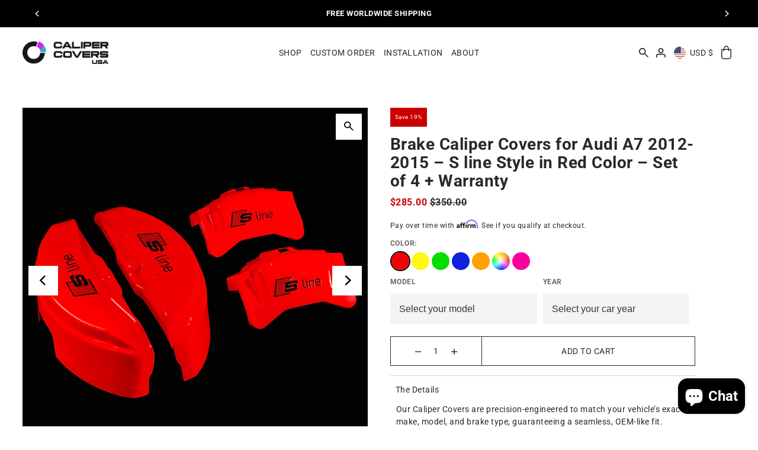

--- FILE ---
content_type: text/html; charset=utf-8
request_url: https://calipercoversusa.com/products/brake-caliper-covers-for-audi-a7-2012-2015-s-line-style-in-red-color-set-of-4-warranty
body_size: 48573
content:
<!DOCTYPE html>
<html class="no-js supports-no-cookies" lang="en">
<head>
  <meta charset="utf-8">
  <meta http-equiv="X-UA-Compatible" content="IE=edge">
  <meta name="viewport" content="width=device-width,initial-scale=1">
  <meta name="theme-color" content="#292929"><link rel="canonical" href="https://calipercoversusa.com/products/brake-caliper-covers-for-audi-a7-2012-2015-s-line-style-in-red-color-set-of-4-warranty"><link rel="preconnect" href="https://cdn.shopify.com" crossorigin><link rel="preconnect" href="https://fonts.shopifycdn.com" crossorigin><!-- Preload onDomain stylesheets and script libraries -->
  <link href="//calipercoversusa.com/cdn/shop/t/22/assets/theme.js?v=151739838966286893621754319829" as="script" rel="preload">
  <link href="//calipercoversusa.com/cdn/shop/t/22/assets/theme.css?v=94117506261935966451756202925" rel="stylesheet" type="text/css" media="all" />
<link href="//calipercoversusa.com/cdn/shop/t/22/assets/section-main-product.css?v=42593761467707529991755681767" rel="stylesheet" type="text/css" media="all" />

    <link rel="shortcut icon" href="//calipercoversusa.com/cdn/shop/files/CCU_icon_black.png?crop=center&height=32&v=1754963985&width=32" type="image/png" />
  

  <title>
    
      Brake Caliper Covers for Audi A7 2012-2015 – S line Style in Red Color
    
 &ndash; Caliper Covers USA</title>

  <meta name="description" content="Brake Caliper Covers — Set of 4 PLEASE DOUBLE CHECK FITMENT BEFORE PURCHASE! FOR 19&quot; Rims &amp;amp; Larger. Compatible with Audi A7 2012-2015 TWO YEAR WARRANTY* Add Some Style To Your Ride — Our caliper covers are designed to be an attractive addition to your brakes. These covers fit directly over your brake calipers, givi">

  
<meta property="og:image" content="http://calipercoversusa.com/cdn/shop/products/1_a4922808-7358-4d83-b730-7d780da4b9b4.jpg?v=1678097488&width=1024">
  <meta property="og:image:secure_url" content="https://calipercoversusa.com/cdn/shop/products/1_a4922808-7358-4d83-b730-7d780da4b9b4.jpg?v=1678097488&width=1024">
  <meta property="og:image:width" content="3500">
  <meta property="og:image:height" content="3500"><meta property="og:site_name" content="Caliper Covers USA">


<meta name="twitter:card" content="summary"><meta name="twitter:site" content="@"><meta name="twitter:title" content="Brake Caliper Covers for Audi A7 2012-2015 – S line Style in Red Color – Set of 4 + Warranty">
  <meta name="twitter:description" content="
Brake Caliper Covers — Set of 4
PLEASE DOUBLE CHECK FITMENT BEFORE PURCHASE! 
FOR 19&quot; Rims &amp;amp; Larger.
Compatible with Audi A7 2012-2015
TWO YEAR WARRANTY*
Add Some Style To Your Ride — Our caliper"><meta name="twitter:card" content="//calipercoversusa.com/cdn/shop/products/2_8eeb59a4-01db-4e84-99a0-3f87b244909c.jpg?v=1678097488&width=1024">
    <meta name="twitter:image" content="//calipercoversusa.com/cdn/shop/products/2_8eeb59a4-01db-4e84-99a0-3f87b244909c.jpg?v=1678097488&width=1024"><meta name="twitter:card" content="//calipercoversusa.com/cdn/shop/products/2_8eeb59a4-01db-4e84-99a0-3f87b244909c.jpg?v=1678097488&width=1024">
    <meta name="twitter:image" content="//calipercoversusa.com/cdn/shop/products/2_8eeb59a4-01db-4e84-99a0-3f87b244909c.jpg?v=1678097488&width=1024"><meta name="twitter:card" content="//calipercoversusa.com/cdn/shop/products/2_8eeb59a4-01db-4e84-99a0-3f87b244909c.jpg?v=1678097488&width=1024">
    <meta name="twitter:image" content="//calipercoversusa.com/cdn/shop/products/2_8eeb59a4-01db-4e84-99a0-3f87b244909c.jpg?v=1678097488&width=1024"><meta name="twitter:card" content="//calipercoversusa.com/cdn/shop/products/2_8eeb59a4-01db-4e84-99a0-3f87b244909c.jpg?v=1678097488&width=1024">
    <meta name="twitter:image" content="//calipercoversusa.com/cdn/shop/products/2_8eeb59a4-01db-4e84-99a0-3f87b244909c.jpg?v=1678097488&width=1024"><meta name="twitter:card" content="//calipercoversusa.com/cdn/shop/products/2_8eeb59a4-01db-4e84-99a0-3f87b244909c.jpg?v=1678097488&width=1024">
    <meta name="twitter:image" content="//calipercoversusa.com/cdn/shop/products/2_8eeb59a4-01db-4e84-99a0-3f87b244909c.jpg?v=1678097488&width=1024"><meta name="twitter:card" content="//calipercoversusa.com/cdn/shop/products/2_8eeb59a4-01db-4e84-99a0-3f87b244909c.jpg?v=1678097488&width=1024">
    <meta name="twitter:image" content="//calipercoversusa.com/cdn/shop/products/2_8eeb59a4-01db-4e84-99a0-3f87b244909c.jpg?v=1678097488&width=1024"><meta name="twitter:card" content="//calipercoversusa.com/cdn/shop/products/2_8eeb59a4-01db-4e84-99a0-3f87b244909c.jpg?v=1678097488&width=1024">
    <meta name="twitter:image" content="//calipercoversusa.com/cdn/shop/products/2_8eeb59a4-01db-4e84-99a0-3f87b244909c.jpg?v=1678097488&width=1024"><meta name="twitter:card" content="//calipercoversusa.com/cdn/shop/products/2_8eeb59a4-01db-4e84-99a0-3f87b244909c.jpg?v=1678097488&width=1024">
    <meta name="twitter:image" content="//calipercoversusa.com/cdn/shop/products/2_8eeb59a4-01db-4e84-99a0-3f87b244909c.jpg?v=1678097488&width=1024"><meta name="twitter:card" content="//calipercoversusa.com/cdn/shop/products/2_8eeb59a4-01db-4e84-99a0-3f87b244909c.jpg?v=1678097488&width=1024">
    <meta name="twitter:image" content="//calipercoversusa.com/cdn/shop/products/2_8eeb59a4-01db-4e84-99a0-3f87b244909c.jpg?v=1678097488&width=1024"><meta name="twitter:card" content="//calipercoversusa.com/cdn/shop/products/2_8eeb59a4-01db-4e84-99a0-3f87b244909c.jpg?v=1678097488&width=1024">
    <meta name="twitter:image" content="//calipercoversusa.com/cdn/shop/products/2_8eeb59a4-01db-4e84-99a0-3f87b244909c.jpg?v=1678097488&width=1024"><meta name="twitter:card" content="//calipercoversusa.com/cdn/shop/products/2_8eeb59a4-01db-4e84-99a0-3f87b244909c.jpg?v=1678097488&width=1024">
    <meta name="twitter:image" content="//calipercoversusa.com/cdn/shop/products/2_8eeb59a4-01db-4e84-99a0-3f87b244909c.jpg?v=1678097488&width=1024"><meta name="twitter:card" content="//calipercoversusa.com/cdn/shop/products/2_8eeb59a4-01db-4e84-99a0-3f87b244909c.jpg?v=1678097488&width=1024">
    <meta name="twitter:image" content="//calipercoversusa.com/cdn/shop/products/2_8eeb59a4-01db-4e84-99a0-3f87b244909c.jpg?v=1678097488&width=1024"><meta name="twitter:card" content="//calipercoversusa.com/cdn/shop/products/2_8eeb59a4-01db-4e84-99a0-3f87b244909c.jpg?v=1678097488&width=1024">
    <meta name="twitter:image" content="//calipercoversusa.com/cdn/shop/products/2_8eeb59a4-01db-4e84-99a0-3f87b244909c.jpg?v=1678097488&width=1024"><meta name="twitter:card" content="//calipercoversusa.com/cdn/shop/products/2_8eeb59a4-01db-4e84-99a0-3f87b244909c.jpg?v=1678097488&width=1024">
    <meta name="twitter:image" content="//calipercoversusa.com/cdn/shop/products/2_8eeb59a4-01db-4e84-99a0-3f87b244909c.jpg?v=1678097488&width=1024"><meta name="twitter:card" content="//calipercoversusa.com/cdn/shop/products/2_8eeb59a4-01db-4e84-99a0-3f87b244909c.jpg?v=1678097488&width=1024">
    <meta name="twitter:image" content="//calipercoversusa.com/cdn/shop/products/2_8eeb59a4-01db-4e84-99a0-3f87b244909c.jpg?v=1678097488&width=1024"><meta name="twitter:card" content="//calipercoversusa.com/cdn/shop/products/2_8eeb59a4-01db-4e84-99a0-3f87b244909c.jpg?v=1678097488&width=1024">
    <meta name="twitter:image" content="//calipercoversusa.com/cdn/shop/products/2_8eeb59a4-01db-4e84-99a0-3f87b244909c.jpg?v=1678097488&width=1024"><meta name="twitter:image:width" content="480">
  <meta name="twitter:image:height" content="480">
  
  <script type="application/ld+json">
    {
      "@context": "https://schema.org",
      "@type": "Product",
      "id": "brake-caliper-covers-for-audi-a7-2012-2015-s-line-style-in-red-color-set-of-4-warranty",
      "url": "https:\/\/calipercoversusa.com\/products\/brake-caliper-covers-for-audi-a7-2012-2015-s-line-style-in-red-color-set-of-4-warranty",
      "image": "\/\/calipercoversusa.com\/cdn\/shop\/products\/1_a4922808-7358-4d83-b730-7d780da4b9b4.jpg?v=1678097488\u0026width=1024",
      "name": "Brake Caliper Covers for Audi A7 2012-2015 – S line Style in Red Color – Set of 4 + Warranty",
      "brand": {
         "@type": "Brand",
         "name": "Caliper Covers USA"
       },
      "description": "\nBrake Caliper Covers — Set of 4\nPLEASE DOUBLE CHECK FITMENT BEFORE PURCHASE! \nFOR 19\" Rims \u0026amp; Larger.\nCompatible with Audi A7 2012-2015\nTWO YEAR WARRANTY*\nAdd Some Style To Your Ride — Our caliper covers are designed to be an attractive addition to your brakes. These covers fit directly over your brake calipers, giving them a sleek and upscale look while also protecting them from dust and debris. Made of premium Glass Reinforced Polymer (GRP) fiberglass for optimal durability, the paint and clear coat of this caliper accessory kit stand well against heat and won't chip or fade. They not only create an appealing effect, but also supply protection from rust, corrosion and flying rocks.\nUnique \u0026amp; Personalized - Our caliper covers are available in a variety of styles. We also offer customization services. Let us know your preferred color, the text or logo you want printed, and we'll make it happen!\nEasy to Install - Follow simple instructions we provide. Please make sure to have enough space between rims and brake pads for proper installation.\n\n\n\n\n\n\n\n\n\n\n\n\n\n\n\n\n\n\n\n\n\n\n\n\n\n\n\n\n\n\n\n\n\n\n\n\n\n\n\n\n\n\n\n\n\n\n\n\n\n\n\n\n\n\n\n\n\n\n\n\n\n\n\n\n\n\n\n\n","sku": "CCA020","offers": [
         
         {
            "@type": "Offer",
            "price" : 285.0,
            "priceCurrency": "USD",
            "availability": "http://schema.org/InStock",
            "priceValidUntil": "2030-01-01",
            "url": "\/products\/brake-caliper-covers-for-audi-a7-2012-2015-s-line-style-in-red-color-set-of-4-warranty"
          }
        
      ]
    }
  </script>
 

  <script src="//calipercoversusa.com/cdn/shop/t/22/assets/vendor-cookies.js?v=127766308438524358541754319830" defer="defer"></script>
  <script src="//calipercoversusa.com/cdn/shop/t/22/assets/theme.js?v=151739838966286893621754319829" defer></script>

  <script>window.performance && window.performance.mark && window.performance.mark('shopify.content_for_header.start');</script><meta name="google-site-verification" content="oYJKiX2oSwPsO2FIIGRsdpviDHac8CVIoEphr9b8SUU">
<meta name="facebook-domain-verification" content="ek0nm40x0ahg50y279ielo5bnogk22">
<meta id="shopify-digital-wallet" name="shopify-digital-wallet" content="/61575561453/digital_wallets/dialog">
<link rel="alternate" type="application/json+oembed" href="https://calipercoversusa.com/products/brake-caliper-covers-for-audi-a7-2012-2015-s-line-style-in-red-color-set-of-4-warranty.oembed">
<script async="async" src="/checkouts/internal/preloads.js?locale=en-US"></script>
<script id="shopify-features" type="application/json">{"accessToken":"c06239073be314481035d16e9ee2acc9","betas":["rich-media-storefront-analytics"],"domain":"calipercoversusa.com","predictiveSearch":true,"shopId":61575561453,"locale":"en"}</script>
<script>var Shopify = Shopify || {};
Shopify.shop = "caliper-covers.myshopify.com";
Shopify.locale = "en";
Shopify.currency = {"active":"USD","rate":"1.0"};
Shopify.country = "US";
Shopify.theme = {"name":"caliper-covers-new\/main","id":152111907053,"schema_name":"Drop","schema_version":"5.0.0","theme_store_id":null,"role":"main"};
Shopify.theme.handle = "null";
Shopify.theme.style = {"id":null,"handle":null};
Shopify.cdnHost = "calipercoversusa.com/cdn";
Shopify.routes = Shopify.routes || {};
Shopify.routes.root = "/";</script>
<script type="module">!function(o){(o.Shopify=o.Shopify||{}).modules=!0}(window);</script>
<script>!function(o){function n(){var o=[];function n(){o.push(Array.prototype.slice.apply(arguments))}return n.q=o,n}var t=o.Shopify=o.Shopify||{};t.loadFeatures=n(),t.autoloadFeatures=n()}(window);</script>
<script id="shop-js-analytics" type="application/json">{"pageType":"product"}</script>
<script defer="defer" async type="module" src="//calipercoversusa.com/cdn/shopifycloud/shop-js/modules/v2/client.init-shop-cart-sync_BApSsMSl.en.esm.js"></script>
<script defer="defer" async type="module" src="//calipercoversusa.com/cdn/shopifycloud/shop-js/modules/v2/chunk.common_CBoos6YZ.esm.js"></script>
<script type="module">
  await import("//calipercoversusa.com/cdn/shopifycloud/shop-js/modules/v2/client.init-shop-cart-sync_BApSsMSl.en.esm.js");
await import("//calipercoversusa.com/cdn/shopifycloud/shop-js/modules/v2/chunk.common_CBoos6YZ.esm.js");

  window.Shopify.SignInWithShop?.initShopCartSync?.({"fedCMEnabled":true,"windoidEnabled":true});

</script>
<script>(function() {
  var isLoaded = false;
  function asyncLoad() {
    if (isLoaded) return;
    isLoaded = true;
    var urls = ["https:\/\/cdn.nfcube.com\/88748a254ae243d1e34b37b57a7e3b7a.js?shop=caliper-covers.myshopify.com","https:\/\/cdn.shopify.com\/s\/files\/1\/0615\/7556\/1453\/t\/6\/assets\/affirmShopify.js?v=1665015687\u0026shop=caliper-covers.myshopify.com"];
    for (var i = 0; i < urls.length; i++) {
      var s = document.createElement('script');
      s.type = 'text/javascript';
      s.async = true;
      s.src = urls[i];
      var x = document.getElementsByTagName('script')[0];
      x.parentNode.insertBefore(s, x);
    }
  };
  if(window.attachEvent) {
    window.attachEvent('onload', asyncLoad);
  } else {
    window.addEventListener('load', asyncLoad, false);
  }
})();</script>
<script id="__st">var __st={"a":61575561453,"offset":-18000,"reqid":"772966dc-192d-46ce-84cd-bcb08bbd80c5-1768843026","pageurl":"calipercoversusa.com\/products\/brake-caliper-covers-for-audi-a7-2012-2015-s-line-style-in-red-color-set-of-4-warranty","u":"564d200fed36","p":"product","rtyp":"product","rid":8139346247917};</script>
<script>window.ShopifyPaypalV4VisibilityTracking = true;</script>
<script id="captcha-bootstrap">!function(){'use strict';const t='contact',e='account',n='new_comment',o=[[t,t],['blogs',n],['comments',n],[t,'customer']],c=[[e,'customer_login'],[e,'guest_login'],[e,'recover_customer_password'],[e,'create_customer']],r=t=>t.map((([t,e])=>`form[action*='/${t}']:not([data-nocaptcha='true']) input[name='form_type'][value='${e}']`)).join(','),a=t=>()=>t?[...document.querySelectorAll(t)].map((t=>t.form)):[];function s(){const t=[...o],e=r(t);return a(e)}const i='password',u='form_key',d=['recaptcha-v3-token','g-recaptcha-response','h-captcha-response',i],f=()=>{try{return window.sessionStorage}catch{return}},m='__shopify_v',_=t=>t.elements[u];function p(t,e,n=!1){try{const o=window.sessionStorage,c=JSON.parse(o.getItem(e)),{data:r}=function(t){const{data:e,action:n}=t;return t[m]||n?{data:e,action:n}:{data:t,action:n}}(c);for(const[e,n]of Object.entries(r))t.elements[e]&&(t.elements[e].value=n);n&&o.removeItem(e)}catch(o){console.error('form repopulation failed',{error:o})}}const l='form_type',E='cptcha';function T(t){t.dataset[E]=!0}const w=window,h=w.document,L='Shopify',v='ce_forms',y='captcha';let A=!1;((t,e)=>{const n=(g='f06e6c50-85a8-45c8-87d0-21a2b65856fe',I='https://cdn.shopify.com/shopifycloud/storefront-forms-hcaptcha/ce_storefront_forms_captcha_hcaptcha.v1.5.2.iife.js',D={infoText:'Protected by hCaptcha',privacyText:'Privacy',termsText:'Terms'},(t,e,n)=>{const o=w[L][v],c=o.bindForm;if(c)return c(t,g,e,D).then(n);var r;o.q.push([[t,g,e,D],n]),r=I,A||(h.body.append(Object.assign(h.createElement('script'),{id:'captcha-provider',async:!0,src:r})),A=!0)});var g,I,D;w[L]=w[L]||{},w[L][v]=w[L][v]||{},w[L][v].q=[],w[L][y]=w[L][y]||{},w[L][y].protect=function(t,e){n(t,void 0,e),T(t)},Object.freeze(w[L][y]),function(t,e,n,w,h,L){const[v,y,A,g]=function(t,e,n){const i=e?o:[],u=t?c:[],d=[...i,...u],f=r(d),m=r(i),_=r(d.filter((([t,e])=>n.includes(e))));return[a(f),a(m),a(_),s()]}(w,h,L),I=t=>{const e=t.target;return e instanceof HTMLFormElement?e:e&&e.form},D=t=>v().includes(t);t.addEventListener('submit',(t=>{const e=I(t);if(!e)return;const n=D(e)&&!e.dataset.hcaptchaBound&&!e.dataset.recaptchaBound,o=_(e),c=g().includes(e)&&(!o||!o.value);(n||c)&&t.preventDefault(),c&&!n&&(function(t){try{if(!f())return;!function(t){const e=f();if(!e)return;const n=_(t);if(!n)return;const o=n.value;o&&e.removeItem(o)}(t);const e=Array.from(Array(32),(()=>Math.random().toString(36)[2])).join('');!function(t,e){_(t)||t.append(Object.assign(document.createElement('input'),{type:'hidden',name:u})),t.elements[u].value=e}(t,e),function(t,e){const n=f();if(!n)return;const o=[...t.querySelectorAll(`input[type='${i}']`)].map((({name:t})=>t)),c=[...d,...o],r={};for(const[a,s]of new FormData(t).entries())c.includes(a)||(r[a]=s);n.setItem(e,JSON.stringify({[m]:1,action:t.action,data:r}))}(t,e)}catch(e){console.error('failed to persist form',e)}}(e),e.submit())}));const S=(t,e)=>{t&&!t.dataset[E]&&(n(t,e.some((e=>e===t))),T(t))};for(const o of['focusin','change'])t.addEventListener(o,(t=>{const e=I(t);D(e)&&S(e,y())}));const B=e.get('form_key'),M=e.get(l),P=B&&M;t.addEventListener('DOMContentLoaded',(()=>{const t=y();if(P)for(const e of t)e.elements[l].value===M&&p(e,B);[...new Set([...A(),...v().filter((t=>'true'===t.dataset.shopifyCaptcha))])].forEach((e=>S(e,t)))}))}(h,new URLSearchParams(w.location.search),n,t,e,['guest_login'])})(!0,!0)}();</script>
<script integrity="sha256-4kQ18oKyAcykRKYeNunJcIwy7WH5gtpwJnB7kiuLZ1E=" data-source-attribution="shopify.loadfeatures" defer="defer" src="//calipercoversusa.com/cdn/shopifycloud/storefront/assets/storefront/load_feature-a0a9edcb.js" crossorigin="anonymous"></script>
<script data-source-attribution="shopify.dynamic_checkout.dynamic.init">var Shopify=Shopify||{};Shopify.PaymentButton=Shopify.PaymentButton||{isStorefrontPortableWallets:!0,init:function(){window.Shopify.PaymentButton.init=function(){};var t=document.createElement("script");t.src="https://calipercoversusa.com/cdn/shopifycloud/portable-wallets/latest/portable-wallets.en.js",t.type="module",document.head.appendChild(t)}};
</script>
<script data-source-attribution="shopify.dynamic_checkout.buyer_consent">
  function portableWalletsHideBuyerConsent(e){var t=document.getElementById("shopify-buyer-consent"),n=document.getElementById("shopify-subscription-policy-button");t&&n&&(t.classList.add("hidden"),t.setAttribute("aria-hidden","true"),n.removeEventListener("click",e))}function portableWalletsShowBuyerConsent(e){var t=document.getElementById("shopify-buyer-consent"),n=document.getElementById("shopify-subscription-policy-button");t&&n&&(t.classList.remove("hidden"),t.removeAttribute("aria-hidden"),n.addEventListener("click",e))}window.Shopify?.PaymentButton&&(window.Shopify.PaymentButton.hideBuyerConsent=portableWalletsHideBuyerConsent,window.Shopify.PaymentButton.showBuyerConsent=portableWalletsShowBuyerConsent);
</script>
<script data-source-attribution="shopify.dynamic_checkout.cart.bootstrap">document.addEventListener("DOMContentLoaded",(function(){function t(){return document.querySelector("shopify-accelerated-checkout-cart, shopify-accelerated-checkout")}if(t())Shopify.PaymentButton.init();else{new MutationObserver((function(e,n){t()&&(Shopify.PaymentButton.init(),n.disconnect())})).observe(document.body,{childList:!0,subtree:!0})}}));
</script>

<script>window.performance && window.performance.mark && window.performance.mark('shopify.content_for_header.end');</script>

  

<style data-shopify>

@font-face {
  font-family: Roboto;
  font-weight: 400;
  font-style: normal;
  font-display: swap;
  src: url("//calipercoversusa.com/cdn/fonts/roboto/roboto_n4.2019d890f07b1852f56ce63ba45b2db45d852cba.woff2") format("woff2"),
       url("//calipercoversusa.com/cdn/fonts/roboto/roboto_n4.238690e0007583582327135619c5f7971652fa9d.woff") format("woff");
}

@font-face {
  font-family: Roboto;
  font-weight: 700;
  font-style: normal;
  font-display: swap;
  src: url("//calipercoversusa.com/cdn/fonts/roboto/roboto_n7.f38007a10afbbde8976c4056bfe890710d51dec2.woff2") format("woff2"),
       url("//calipercoversusa.com/cdn/fonts/roboto/roboto_n7.94bfdd3e80c7be00e128703d245c207769d763f9.woff") format("woff");
}

@font-face {
  font-family: Roboto;
  font-weight: 400;
  font-style: italic;
  font-display: swap;
  src: url("//calipercoversusa.com/cdn/fonts/roboto/roboto_i4.57ce898ccda22ee84f49e6b57ae302250655e2d4.woff2") format("woff2"),
       url("//calipercoversusa.com/cdn/fonts/roboto/roboto_i4.b21f3bd061cbcb83b824ae8c7671a82587b264bf.woff") format("woff");
}

@font-face {
  font-family: Roboto;
  font-weight: 700;
  font-style: italic;
  font-display: swap;
  src: url("//calipercoversusa.com/cdn/fonts/roboto/roboto_i7.7ccaf9410746f2c53340607c42c43f90a9005937.woff2") format("woff2"),
       url("//calipercoversusa.com/cdn/fonts/roboto/roboto_i7.49ec21cdd7148292bffea74c62c0df6e93551516.woff") format("woff");
}

@font-face {
  font-family: Roboto;
  font-weight: 700;
  font-style: normal;
  font-display: swap;
  src: url("//calipercoversusa.com/cdn/fonts/roboto/roboto_n7.f38007a10afbbde8976c4056bfe890710d51dec2.woff2") format("woff2"),
       url("//calipercoversusa.com/cdn/fonts/roboto/roboto_n7.94bfdd3e80c7be00e128703d245c207769d763f9.woff") format("woff");
}

@font-face {
  font-family: Roboto;
  font-weight: 400;
  font-style: normal;
  font-display: swap;
  src: url("//calipercoversusa.com/cdn/fonts/roboto/roboto_n4.2019d890f07b1852f56ce63ba45b2db45d852cba.woff2") format("woff2"),
       url("//calipercoversusa.com/cdn/fonts/roboto/roboto_n4.238690e0007583582327135619c5f7971652fa9d.woff") format("woff");
}



  :root,
  
  .color-scheme-1 {

  /* General */
  --background: #ffffff;
  --background-accent: #f7f7f7;
  --background-dark: #cccccc;
  --text-color-light: #5c5c5c;
  --text-color-dark: #000000;
  --text-color: #292929;
  --text-color-reset: #292929;
  --sale-price-color: #cc0000;
  --text-hover: rgb(118, 118, 118);
  --star-active: rgb(41, 41, 41);
  --star-inactive: rgb(118, 118, 118);
  --dotted-color: #d5d5d5;
  /* Product badges */
  --sale-background: #ca0000;
  --sale-color: #ffffff;
  --new-background: #000000;
  --new-color: #ffffff;
  --coming-soon-background: #ffffff;
  --coming-soon-color: #000000;
  --badge-1-background: #f7ece1;
  --badge-1-color: #000000;
  --badge-2-background: #617dac;
  --badge-2-color: #f7ece1;
  --badge-3-background: #6fa384;
  --badge-3-color: #ffffff;
  /* Buttons */
  --button-bg: #292929;
  --button-text: #ffffff;
  --button-hover: #585858;
  --secondary-button-bg: #585858;
  --secondary-button-text: #ffffff;
  --secondary-button-hover: #000000;
  --directional-text: #000000;
  --directional-hover: #ffffff;
}

  .color-scheme-2 {

  /* General */
  --background: #fafafa;
  --background-accent: #f2f2f2;
  --background-dark: #c7c7c7;
  --text-color-light: #5c5c5c;
  --text-color-dark: #000000;
  --text-color: #292929;
  --text-color-reset: #292929;
  --sale-price-color: #cc0000;
  --text-hover: rgb(118, 118, 118);
  --star-active: rgb(41, 41, 41);
  --star-inactive: rgb(118, 118, 118);
  --dotted-color: #d5d5d5;
  /* Product badges */
  --sale-background: #cc0000;
  --sale-color: #ffffff;
  --new-background: #000000;
  --new-color: #ffffff;
  --coming-soon-background: #ffffff;
  --coming-soon-color: #000000;
  --badge-1-background: #ff6600;
  --badge-1-color: #ffffff;
  --badge-2-background: #242038;
  --badge-2-color: #f7ece1;
  --badge-3-background: #6a3937;
  --badge-3-color: #ffffff;
  /* Buttons */
  --button-bg: #292929;
  --button-text: #ffffff;
  --button-hover: #9e9e9e;
  --secondary-button-bg: #d7d7d7;
  --secondary-button-text: #292929;
  --secondary-button-hover: #9e9e9e;
  --directional-text: #292929;
  --directional-hover: #ffffff;
}

  .color-scheme-3 {

  /* General */
  --background: #000000;
  --background-accent: #000000;
  --background-dark: #000000;
  --text-color-light: #ffffff;
  --text-color-dark: #666666;
  --text-color: #ffffff;
  --text-color-reset: #ffffff;
  --sale-price-color: #cc0000;
  --text-hover: rgb(255, 255, 255);
  --star-active: rgb(255, 255, 255);
  --star-inactive: rgb(255, 255, 255);
  --dotted-color: #000000;
  /* Product badges */
  --sale-background: #cc0000;
  --sale-color: #ffffff;
  --new-background: #000000;
  --new-color: #ffffff;
  --coming-soon-background: #ffffff;
  --coming-soon-color: #000000;
  --badge-1-background: #ff6600;
  --badge-1-color: #ffffff;
  --badge-2-background: #242038;
  --badge-2-color: #f7ece1;
  --badge-3-background: #6a3937;
  --badge-3-color: #ffffff;
  /* Buttons */
  --button-bg: #292929;
  --button-text: #ffffff;
  --button-hover: #9e9e9e;
  --secondary-button-bg: #d7d7d7;
  --secondary-button-text: #292929;
  --secondary-button-hover: #9e9e9e;
  --directional-text: #ffffff;
  --directional-hover: #9e9e9e;
}

  .color-scheme-4 {

  /* General */
  --background: rgba(0,0,0,0);
  --background-accent: rgba(0, 0, 0, 0.0);
  --background-dark: rgba(0, 0, 0, 0.0);
  --text-color-light: #ffffff;
  --text-color-dark: #666666;
  --text-color: #ffffff;
  --text-color-reset: #ffffff;
  --sale-price-color: #cc0000;
  --text-hover: rgb(255, 255, 255);
  --star-active: rgb(255, 255, 255);
  --star-inactive: rgb(255, 255, 255);
  --dotted-color: #d5d5d5;
  /* Product badges */
  --sale-background: #cc0000;
  --sale-color: #ffffff;
  --new-background: #000000;
  --new-color: #ffffff;
  --coming-soon-background: #ffffff;
  --coming-soon-color: #000000;
  --badge-1-background: #ff6600;
  --badge-1-color: #ffffff;
  --badge-2-background: #242038;
  --badge-2-color: #f7ece1;
  --badge-3-background: #6a3937;
  --badge-3-color: #ffffff;
  /* Buttons */
  --button-bg: #000000;
  --button-text: #ffffff;
  --button-hover: #585858;
  --secondary-button-bg: #585858;
  --secondary-button-text: #ffffff;
  --secondary-button-hover: #000000;
  --directional-text: #000000;
  --directional-hover: rgba(0,0,0,0);
}

  .color-scheme-74704f47-324d-44e8-b192-f343e289c968 {

  /* General */
  --background: rgba(0,0,0,0);
  --background-accent: rgba(0, 0, 0, 0.0);
  --background-dark: rgba(0, 0, 0, 0.0);
  --text-color-light: #ffffff;
  --text-color-dark: #666666;
  --text-color: #ffffff;
  --text-color-reset: #ffffff;
  --sale-price-color: #cc0000;
  --text-hover: rgb(255, 255, 255);
  --star-active: rgb(255, 255, 255);
  --star-inactive: rgb(255, 255, 255);
  --dotted-color: #d5d5d5;
  /* Product badges */
  --sale-background: #cc0000;
  --sale-color: #ffffff;
  --new-background: #000000;
  --new-color: #ffffff;
  --coming-soon-background: #ffffff;
  --coming-soon-color: #000000;
  --badge-1-background: #ff6600;
  --badge-1-color: #ffffff;
  --badge-2-background: #242038;
  --badge-2-color: #f7ece1;
  --badge-3-background: #6a3937;
  --badge-3-color: #ffffff;
  /* Buttons */
  --button-bg: #000000;
  --button-text: #ffffff;
  --button-hover: #585858;
  --secondary-button-bg: #585858;
  --secondary-button-text: #ffffff;
  --secondary-button-hover: #000000;
  --directional-text: #000000;
  --directional-hover: rgba(0,0,0,0);
}

  .color-scheme-7bbc2e52-c9aa-4af3-898a-3cee220eaacf {

  /* General */
  --background: #7c0000;
  --background-accent: #6d0000;
  --background-dark: #160000;
  --text-color-light: #ffffff;
  --text-color-dark: #666666;
  --text-color: #ffffff;
  --text-color-reset: #ffffff;
  --sale-price-color: #cc0000;
  --text-hover: rgb(255, 255, 255);
  --star-active: rgb(255, 255, 255);
  --star-inactive: rgb(255, 255, 255);
  --dotted-color: #d5d5d5;
  /* Product badges */
  --sale-background: #cc0000;
  --sale-color: #ffffff;
  --new-background: #000000;
  --new-color: #ffffff;
  --coming-soon-background: #ffffff;
  --coming-soon-color: #000000;
  --badge-1-background: #f7ece1;
  --badge-1-color: #000000;
  --badge-2-background: #617dac;
  --badge-2-color: #f7ece1;
  --badge-3-background: #6fa384;
  --badge-3-color: #ffffff;
  /* Buttons */
  --button-bg: #292929;
  --button-text: #ffffff;
  --button-hover: #585858;
  --secondary-button-bg: #585858;
  --secondary-button-text: #ffffff;
  --secondary-button-hover: #000000;
  --directional-text: #000000;
  --directional-hover: #ffffff;
}

  .color-scheme-2e70f644-da5d-4999-9b36-a27a77daec10 {

  /* General */
  --background: rgba(0,0,0,0);
  --background-accent: rgba(0, 0, 0, 0.0);
  --background-dark: rgba(0, 0, 0, 0.0);
  --text-color-light: #ffffff;
  --text-color-dark: #666666;
  --text-color: #ffffff;
  --text-color-reset: #ffffff;
  --sale-price-color: #cc0000;
  --text-hover: rgb(255, 255, 255);
  --star-active: rgb(255, 255, 255);
  --star-inactive: rgb(255, 255, 255);
  --dotted-color: #d7d7d7;
  /* Product badges */
  --sale-background: #cc0000;
  --sale-color: #ffffff;
  --new-background: #000000;
  --new-color: #ffffff;
  --coming-soon-background: #ffffff;
  --coming-soon-color: #000000;
  --badge-1-background: #65584a;
  --badge-1-color: #ffffff;
  --badge-2-background: #242038;
  --badge-2-color: #f7ece1;
  --badge-3-background: #6a3937;
  --badge-3-color: #ffffff;
  /* Buttons */
  --button-bg: #000000;
  --button-text: #ffffff;
  --button-hover: #232222;
  --secondary-button-bg: #d7d7d7;
  --secondary-button-text: #000000;
  --secondary-button-hover: #9e9e9e;
  --directional-text: #ffffff;
  --directional-hover: #000000;
}

  .color-scheme-5228fca6-37f1-4aa2-a495-1dc3e77401a4 {

  /* General */
  --background: #8e0404;
  --background-accent: #7f0404;
  --background-dark: #2b0101;
  --text-color-light: #ffffff;
  --text-color-dark: #666666;
  --text-color: #ffffff;
  --text-color-reset: #ffffff;
  --sale-price-color: #cc0000;
  --text-hover: rgb(255, 255, 255);
  --star-active: rgb(255, 255, 255);
  --star-inactive: rgb(255, 255, 255);
  --dotted-color: #d5d5d5;
  /* Product badges */
  --sale-background: #cc0000;
  --sale-color: #ffffff;
  --new-background: #000000;
  --new-color: #ffffff;
  --coming-soon-background: #ffffff;
  --coming-soon-color: #000000;
  --badge-1-background: #f7ece1;
  --badge-1-color: #000000;
  --badge-2-background: #617dac;
  --badge-2-color: #f7ece1;
  --badge-3-background: #6fa384;
  --badge-3-color: #ffffff;
  /* Buttons */
  --button-bg: #292929;
  --button-text: #ffffff;
  --button-hover: #585858;
  --secondary-button-bg: #585858;
  --secondary-button-text: #ffffff;
  --secondary-button-hover: #000000;
  --directional-text: #000000;
  --directional-hover: #ffffff;
}

  .color-scheme-1f2539d9-c408-43e1-a140-880929d213c7 {

  /* General */
  --background: rgba(0,0,0,0);
  --background-accent: rgba(0, 0, 0, 0.0);
  --background-dark: rgba(0, 0, 0, 0.0);
  --text-color-light: #ffffff;
  --text-color-dark: #666666;
  --text-color: #ffffff;
  --text-color-reset: #ffffff;
  --sale-price-color: #cc0000;
  --text-hover: rgb(255, 255, 255);
  --star-active: rgb(255, 255, 255);
  --star-inactive: rgb(255, 255, 255);
  --dotted-color: #d7d7d7;
  /* Product badges */
  --sale-background: #cc0000;
  --sale-color: #ffffff;
  --new-background: #000000;
  --new-color: #ffffff;
  --coming-soon-background: #ffffff;
  --coming-soon-color: #000000;
  --badge-1-background: #ff6600;
  --badge-1-color: #ffffff;
  --badge-2-background: #242038;
  --badge-2-color: #f7ece1;
  --badge-3-background: #6a3937;
  --badge-3-color: #ffffff;
  /* Buttons */
  --button-bg: #b38970;
  --button-text: #ffffff;
  --button-hover: #a56949;
  --secondary-button-bg: #bed9c8;
  --secondary-button-text: #292929;
  --secondary-button-hover: #f1edbd;
  --directional-text: #ffffff;
  --directional-hover: #292929;
}



:root {
  --heading-family: Roboto, sans-serif;
  --heading-weight: 700;
  --heading-style: normal;
  --heading-spacing: 0.5px;
  --heading-align: left;

  --main-family: Roboto, sans-serif;
  --main-weight: 400;
  --main-style: normal;
  --main-spacing: 0.5px;

  --nav-family: Roboto, sans-serif;
  --nav-weight: 400;
  --nav-style: normal;
  --nav-spacing: 0.5px;
  --nav-transform: uppercase;

  --font-size: 14px;
  --nav-size: 14px;
  --h1-size: 28px;
  --h2-size: 28px;
  --h3-size: 18px;

  --font-size-sm: calc(14px - 2px);

  --buttons-transform: uppercase;
  --buttons-border-weight: 1px;
  --buttons-corners: 0;
  --buttons-height: 48px;
  --buttons-spacing: 0.5px;
  --form-border-weight: 1px;

  --slideout-desktop: 550px;
  --slideout-desktop-n: -550px;
  --slideout-mobile: 350px;
  --slideout-mobile-n: -350px;

  --keyboard-focus: rgba(0,0,0,0);
  --keyboard-border-style: dashed;
  --keyboard-border-weight: 1px;
  --keyboard-border-offset-weight: -1px;


  --scheme-scheme-1-text: #292929;
  --scheme-scheme-1-bg: #ffffff;
  --scheme-scheme-1-hover: ;
  
  --scheme-scheme-2-text: #292929;
  --scheme-scheme-2-bg: #fafafa;
  --scheme-scheme-2-hover: ;
  
  --scheme-scheme-3-text: #ffffff;
  --scheme-scheme-3-bg: #000000;
  --scheme-scheme-3-hover: ;
  
  --scheme-3-bg: #000000;
  --scheme-3-bg-light: #333333;
  
  --scheme-scheme-4-text: #ffffff;
  --scheme-scheme-4-bg: rgba(0,0,0,0);
  --scheme-scheme-4-hover: ;
  
  --scheme-scheme-74704f47-324d-44e8-b192-f343e289c968-text: #ffffff;
  --scheme-scheme-74704f47-324d-44e8-b192-f343e289c968-bg: rgba(0,0,0,0);
  --scheme-scheme-74704f47-324d-44e8-b192-f343e289c968-hover: ;
  
  --scheme-scheme-7bbc2e52-c9aa-4af3-898a-3cee220eaacf-text: #ffffff;
  --scheme-scheme-7bbc2e52-c9aa-4af3-898a-3cee220eaacf-bg: #7c0000;
  --scheme-scheme-7bbc2e52-c9aa-4af3-898a-3cee220eaacf-hover: ;
  
  --scheme-scheme-2e70f644-da5d-4999-9b36-a27a77daec10-text: #ffffff;
  --scheme-scheme-2e70f644-da5d-4999-9b36-a27a77daec10-bg: rgba(0,0,0,0);
  --scheme-scheme-2e70f644-da5d-4999-9b36-a27a77daec10-hover: ;
  
  --scheme-scheme-5228fca6-37f1-4aa2-a495-1dc3e77401a4-text: #ffffff;
  --scheme-scheme-5228fca6-37f1-4aa2-a495-1dc3e77401a4-bg: #8e0404;
  --scheme-scheme-5228fca6-37f1-4aa2-a495-1dc3e77401a4-hover: ;
  
  --scheme-scheme-1f2539d9-c408-43e1-a140-880929d213c7-text: #ffffff;
  --scheme-scheme-1f2539d9-c408-43e1-a140-880929d213c7-bg: rgba(0,0,0,0);
  --scheme-scheme-1f2539d9-c408-43e1-a140-880929d213c7-hover: ;
  
  

  --error-msg-dark: #BF3333;
  --error-msg-light: #e7a4a4;
  --success-msg-dark: #556c5a;
  --success-msg-light: #a3b7a7;
  --slideshow-btn-height: 34px;
  --slideshow-btn-width: 34px;
  --masonry-padding: 20px;
  --section-padding: 100px;



  --countdown-size: 64px;
  --header-height: 0px;
}
.ajax-cart__free-shipping {
  background-color: var(--scheme-scheme-1-bg);
  color: var(--scheme-scheme-1-text);
}
.ajax-cart__free-shipping p,
.ajax-cart__free-shipping a,
.ajax-cart__free-shipping small,
.ajax-cart__free-shipping span {
  color: var(--scheme-scheme-1-text);
}
@media (max-width: 967px) {
  :root {
    --countdown-size: 44px;
  }
}
@media (max-width: 740px) {
  :root {
    --font-size: calc(14px - (14px * 0.15));
    --nav-size: calc(14px - (14px * 0.15));
    --h1-size: calc(28px - (28px * 0.15));
    --h2-size: calc(28px - (28px * 0.15));
    --h3-size: calc(18px - (18px * 0.15));
  }
}
</style>


  <link href="//calipercoversusa.com/cdn/shop/t/22/assets/theme.css?v=94117506261935966451756202925" rel="stylesheet" type="text/css" media="all" />
<link rel="preload" as="font" href="//calipercoversusa.com/cdn/fonts/roboto/roboto_n4.2019d890f07b1852f56ce63ba45b2db45d852cba.woff2" type="font/woff2" crossorigin><link rel="preload" as="font" href="//calipercoversusa.com/cdn/fonts/roboto/roboto_n7.f38007a10afbbde8976c4056bfe890710d51dec2.woff2" type="font/woff2" crossorigin><link rel="preload" as="font" href="//calipercoversusa.com/cdn/fonts/roboto/roboto_n4.2019d890f07b1852f56ce63ba45b2db45d852cba.woff2" type="font/woff2" crossorigin><script>document.documentElement.className = document.documentElement.className.replace('no-js', 'js');</script>

  <script>
    window.customOrderForm = {
      uploading: "Uploading...",
      upload_failed: "Upload failed. Try again.",
      file_size_too_large: "File size too large. Maximum allowed is 10MB.",
      files_uploaded: {
        one: "{{ count }} file uploaded",
        other: "{{ count }} files uploaded"
      },
      uploaded_success: {
        one: "✓ {{ count }} file uploaded successfully",
        other: "✓ {{ count }} files uploaded successfully"
      },
      file_uploaded_item: "File {{ index }} uploaded"
    };
  </script>
<script src="https://cdn.shopify.com/extensions/7bc9bb47-adfa-4267-963e-cadee5096caf/inbox-1252/assets/inbox-chat-loader.js" type="text/javascript" defer="defer"></script>
<link href="https://monorail-edge.shopifysvc.com" rel="dns-prefetch">
<script>(function(){if ("sendBeacon" in navigator && "performance" in window) {try {var session_token_from_headers = performance.getEntriesByType('navigation')[0].serverTiming.find(x => x.name == '_s').description;} catch {var session_token_from_headers = undefined;}var session_cookie_matches = document.cookie.match(/_shopify_s=([^;]*)/);var session_token_from_cookie = session_cookie_matches && session_cookie_matches.length === 2 ? session_cookie_matches[1] : "";var session_token = session_token_from_headers || session_token_from_cookie || "";function handle_abandonment_event(e) {var entries = performance.getEntries().filter(function(entry) {return /monorail-edge.shopifysvc.com/.test(entry.name);});if (!window.abandonment_tracked && entries.length === 0) {window.abandonment_tracked = true;var currentMs = Date.now();var navigation_start = performance.timing.navigationStart;var payload = {shop_id: 61575561453,url: window.location.href,navigation_start,duration: currentMs - navigation_start,session_token,page_type: "product"};window.navigator.sendBeacon("https://monorail-edge.shopifysvc.com/v1/produce", JSON.stringify({schema_id: "online_store_buyer_site_abandonment/1.1",payload: payload,metadata: {event_created_at_ms: currentMs,event_sent_at_ms: currentMs}}));}}window.addEventListener('pagehide', handle_abandonment_event);}}());</script>
<script id="web-pixels-manager-setup">(function e(e,d,r,n,o){if(void 0===o&&(o={}),!Boolean(null===(a=null===(i=window.Shopify)||void 0===i?void 0:i.analytics)||void 0===a?void 0:a.replayQueue)){var i,a;window.Shopify=window.Shopify||{};var t=window.Shopify;t.analytics=t.analytics||{};var s=t.analytics;s.replayQueue=[],s.publish=function(e,d,r){return s.replayQueue.push([e,d,r]),!0};try{self.performance.mark("wpm:start")}catch(e){}var l=function(){var e={modern:/Edge?\/(1{2}[4-9]|1[2-9]\d|[2-9]\d{2}|\d{4,})\.\d+(\.\d+|)|Firefox\/(1{2}[4-9]|1[2-9]\d|[2-9]\d{2}|\d{4,})\.\d+(\.\d+|)|Chrom(ium|e)\/(9{2}|\d{3,})\.\d+(\.\d+|)|(Maci|X1{2}).+ Version\/(15\.\d+|(1[6-9]|[2-9]\d|\d{3,})\.\d+)([,.]\d+|)( \(\w+\)|)( Mobile\/\w+|) Safari\/|Chrome.+OPR\/(9{2}|\d{3,})\.\d+\.\d+|(CPU[ +]OS|iPhone[ +]OS|CPU[ +]iPhone|CPU IPhone OS|CPU iPad OS)[ +]+(15[._]\d+|(1[6-9]|[2-9]\d|\d{3,})[._]\d+)([._]\d+|)|Android:?[ /-](13[3-9]|1[4-9]\d|[2-9]\d{2}|\d{4,})(\.\d+|)(\.\d+|)|Android.+Firefox\/(13[5-9]|1[4-9]\d|[2-9]\d{2}|\d{4,})\.\d+(\.\d+|)|Android.+Chrom(ium|e)\/(13[3-9]|1[4-9]\d|[2-9]\d{2}|\d{4,})\.\d+(\.\d+|)|SamsungBrowser\/([2-9]\d|\d{3,})\.\d+/,legacy:/Edge?\/(1[6-9]|[2-9]\d|\d{3,})\.\d+(\.\d+|)|Firefox\/(5[4-9]|[6-9]\d|\d{3,})\.\d+(\.\d+|)|Chrom(ium|e)\/(5[1-9]|[6-9]\d|\d{3,})\.\d+(\.\d+|)([\d.]+$|.*Safari\/(?![\d.]+ Edge\/[\d.]+$))|(Maci|X1{2}).+ Version\/(10\.\d+|(1[1-9]|[2-9]\d|\d{3,})\.\d+)([,.]\d+|)( \(\w+\)|)( Mobile\/\w+|) Safari\/|Chrome.+OPR\/(3[89]|[4-9]\d|\d{3,})\.\d+\.\d+|(CPU[ +]OS|iPhone[ +]OS|CPU[ +]iPhone|CPU IPhone OS|CPU iPad OS)[ +]+(10[._]\d+|(1[1-9]|[2-9]\d|\d{3,})[._]\d+)([._]\d+|)|Android:?[ /-](13[3-9]|1[4-9]\d|[2-9]\d{2}|\d{4,})(\.\d+|)(\.\d+|)|Mobile Safari.+OPR\/([89]\d|\d{3,})\.\d+\.\d+|Android.+Firefox\/(13[5-9]|1[4-9]\d|[2-9]\d{2}|\d{4,})\.\d+(\.\d+|)|Android.+Chrom(ium|e)\/(13[3-9]|1[4-9]\d|[2-9]\d{2}|\d{4,})\.\d+(\.\d+|)|Android.+(UC? ?Browser|UCWEB|U3)[ /]?(15\.([5-9]|\d{2,})|(1[6-9]|[2-9]\d|\d{3,})\.\d+)\.\d+|SamsungBrowser\/(5\.\d+|([6-9]|\d{2,})\.\d+)|Android.+MQ{2}Browser\/(14(\.(9|\d{2,})|)|(1[5-9]|[2-9]\d|\d{3,})(\.\d+|))(\.\d+|)|K[Aa][Ii]OS\/(3\.\d+|([4-9]|\d{2,})\.\d+)(\.\d+|)/},d=e.modern,r=e.legacy,n=navigator.userAgent;return n.match(d)?"modern":n.match(r)?"legacy":"unknown"}(),u="modern"===l?"modern":"legacy",c=(null!=n?n:{modern:"",legacy:""})[u],f=function(e){return[e.baseUrl,"/wpm","/b",e.hashVersion,"modern"===e.buildTarget?"m":"l",".js"].join("")}({baseUrl:d,hashVersion:r,buildTarget:u}),m=function(e){var d=e.version,r=e.bundleTarget,n=e.surface,o=e.pageUrl,i=e.monorailEndpoint;return{emit:function(e){var a=e.status,t=e.errorMsg,s=(new Date).getTime(),l=JSON.stringify({metadata:{event_sent_at_ms:s},events:[{schema_id:"web_pixels_manager_load/3.1",payload:{version:d,bundle_target:r,page_url:o,status:a,surface:n,error_msg:t},metadata:{event_created_at_ms:s}}]});if(!i)return console&&console.warn&&console.warn("[Web Pixels Manager] No Monorail endpoint provided, skipping logging."),!1;try{return self.navigator.sendBeacon.bind(self.navigator)(i,l)}catch(e){}var u=new XMLHttpRequest;try{return u.open("POST",i,!0),u.setRequestHeader("Content-Type","text/plain"),u.send(l),!0}catch(e){return console&&console.warn&&console.warn("[Web Pixels Manager] Got an unhandled error while logging to Monorail."),!1}}}}({version:r,bundleTarget:l,surface:e.surface,pageUrl:self.location.href,monorailEndpoint:e.monorailEndpoint});try{o.browserTarget=l,function(e){var d=e.src,r=e.async,n=void 0===r||r,o=e.onload,i=e.onerror,a=e.sri,t=e.scriptDataAttributes,s=void 0===t?{}:t,l=document.createElement("script"),u=document.querySelector("head"),c=document.querySelector("body");if(l.async=n,l.src=d,a&&(l.integrity=a,l.crossOrigin="anonymous"),s)for(var f in s)if(Object.prototype.hasOwnProperty.call(s,f))try{l.dataset[f]=s[f]}catch(e){}if(o&&l.addEventListener("load",o),i&&l.addEventListener("error",i),u)u.appendChild(l);else{if(!c)throw new Error("Did not find a head or body element to append the script");c.appendChild(l)}}({src:f,async:!0,onload:function(){if(!function(){var e,d;return Boolean(null===(d=null===(e=window.Shopify)||void 0===e?void 0:e.analytics)||void 0===d?void 0:d.initialized)}()){var d=window.webPixelsManager.init(e)||void 0;if(d){var r=window.Shopify.analytics;r.replayQueue.forEach((function(e){var r=e[0],n=e[1],o=e[2];d.publishCustomEvent(r,n,o)})),r.replayQueue=[],r.publish=d.publishCustomEvent,r.visitor=d.visitor,r.initialized=!0}}},onerror:function(){return m.emit({status:"failed",errorMsg:"".concat(f," has failed to load")})},sri:function(e){var d=/^sha384-[A-Za-z0-9+/=]+$/;return"string"==typeof e&&d.test(e)}(c)?c:"",scriptDataAttributes:o}),m.emit({status:"loading"})}catch(e){m.emit({status:"failed",errorMsg:(null==e?void 0:e.message)||"Unknown error"})}}})({shopId: 61575561453,storefrontBaseUrl: "https://calipercoversusa.com",extensionsBaseUrl: "https://extensions.shopifycdn.com/cdn/shopifycloud/web-pixels-manager",monorailEndpoint: "https://monorail-edge.shopifysvc.com/unstable/produce_batch",surface: "storefront-renderer",enabledBetaFlags: ["2dca8a86"],webPixelsConfigList: [{"id":"574095597","configuration":"{\"pixelCode\":\"CSG5E9BC77UCD01POKG0\"}","eventPayloadVersion":"v1","runtimeContext":"STRICT","scriptVersion":"22e92c2ad45662f435e4801458fb78cc","type":"APP","apiClientId":4383523,"privacyPurposes":["ANALYTICS","MARKETING","SALE_OF_DATA"],"dataSharingAdjustments":{"protectedCustomerApprovalScopes":["read_customer_address","read_customer_email","read_customer_name","read_customer_personal_data","read_customer_phone"]}},{"id":"445055213","configuration":"{\"config\":\"{\\\"google_tag_ids\\\":[\\\"G-1JHV6KYV0M\\\",\\\"GT-WF7LLLS\\\"],\\\"target_country\\\":\\\"US\\\",\\\"gtag_events\\\":[{\\\"type\\\":\\\"search\\\",\\\"action_label\\\":\\\"G-1JHV6KYV0M\\\"},{\\\"type\\\":\\\"begin_checkout\\\",\\\"action_label\\\":\\\"G-1JHV6KYV0M\\\"},{\\\"type\\\":\\\"view_item\\\",\\\"action_label\\\":[\\\"G-1JHV6KYV0M\\\",\\\"MC-PMD4QFW39X\\\"]},{\\\"type\\\":\\\"purchase\\\",\\\"action_label\\\":[\\\"G-1JHV6KYV0M\\\",\\\"MC-PMD4QFW39X\\\"]},{\\\"type\\\":\\\"page_view\\\",\\\"action_label\\\":[\\\"G-1JHV6KYV0M\\\",\\\"MC-PMD4QFW39X\\\"]},{\\\"type\\\":\\\"add_payment_info\\\",\\\"action_label\\\":\\\"G-1JHV6KYV0M\\\"},{\\\"type\\\":\\\"add_to_cart\\\",\\\"action_label\\\":\\\"G-1JHV6KYV0M\\\"}],\\\"enable_monitoring_mode\\\":false}\"}","eventPayloadVersion":"v1","runtimeContext":"OPEN","scriptVersion":"b2a88bafab3e21179ed38636efcd8a93","type":"APP","apiClientId":1780363,"privacyPurposes":[],"dataSharingAdjustments":{"protectedCustomerApprovalScopes":["read_customer_address","read_customer_email","read_customer_name","read_customer_personal_data","read_customer_phone"]}},{"id":"214794477","configuration":"{\"pixel_id\":\"1443177216173595\",\"pixel_type\":\"facebook_pixel\",\"metaapp_system_user_token\":\"-\"}","eventPayloadVersion":"v1","runtimeContext":"OPEN","scriptVersion":"ca16bc87fe92b6042fbaa3acc2fbdaa6","type":"APP","apiClientId":2329312,"privacyPurposes":["ANALYTICS","MARKETING","SALE_OF_DATA"],"dataSharingAdjustments":{"protectedCustomerApprovalScopes":["read_customer_address","read_customer_email","read_customer_name","read_customer_personal_data","read_customer_phone"]}},{"id":"shopify-app-pixel","configuration":"{}","eventPayloadVersion":"v1","runtimeContext":"STRICT","scriptVersion":"0450","apiClientId":"shopify-pixel","type":"APP","privacyPurposes":["ANALYTICS","MARKETING"]},{"id":"shopify-custom-pixel","eventPayloadVersion":"v1","runtimeContext":"LAX","scriptVersion":"0450","apiClientId":"shopify-pixel","type":"CUSTOM","privacyPurposes":["ANALYTICS","MARKETING"]}],isMerchantRequest: false,initData: {"shop":{"name":"Caliper Covers USA","paymentSettings":{"currencyCode":"USD"},"myshopifyDomain":"caliper-covers.myshopify.com","countryCode":"US","storefrontUrl":"https:\/\/calipercoversusa.com"},"customer":null,"cart":null,"checkout":null,"productVariants":[{"price":{"amount":285.0,"currencyCode":"USD"},"product":{"title":"Brake Caliper Covers for Audi A7 2012-2015 – S line Style in Red Color – Set of 4 + Warranty","vendor":"Caliper Covers USA","id":"8139346247917","untranslatedTitle":"Brake Caliper Covers for Audi A7 2012-2015 – S line Style in Red Color – Set of 4 + Warranty","url":"\/products\/brake-caliper-covers-for-audi-a7-2012-2015-s-line-style-in-red-color-set-of-4-warranty","type":""},"id":"44003651944685","image":{"src":"\/\/calipercoversusa.com\/cdn\/shop\/products\/1_a4922808-7358-4d83-b730-7d780da4b9b4.jpg?v=1678097488"},"sku":"CCA020","title":"Default Title","untranslatedTitle":"Default Title"}],"purchasingCompany":null},},"https://calipercoversusa.com/cdn","fcfee988w5aeb613cpc8e4bc33m6693e112",{"modern":"","legacy":""},{"shopId":"61575561453","storefrontBaseUrl":"https:\/\/calipercoversusa.com","extensionBaseUrl":"https:\/\/extensions.shopifycdn.com\/cdn\/shopifycloud\/web-pixels-manager","surface":"storefront-renderer","enabledBetaFlags":"[\"2dca8a86\"]","isMerchantRequest":"false","hashVersion":"fcfee988w5aeb613cpc8e4bc33m6693e112","publish":"custom","events":"[[\"page_viewed\",{}],[\"product_viewed\",{\"productVariant\":{\"price\":{\"amount\":285.0,\"currencyCode\":\"USD\"},\"product\":{\"title\":\"Brake Caliper Covers for Audi A7 2012-2015 – S line Style in Red Color – Set of 4 + Warranty\",\"vendor\":\"Caliper Covers USA\",\"id\":\"8139346247917\",\"untranslatedTitle\":\"Brake Caliper Covers for Audi A7 2012-2015 – S line Style in Red Color – Set of 4 + Warranty\",\"url\":\"\/products\/brake-caliper-covers-for-audi-a7-2012-2015-s-line-style-in-red-color-set-of-4-warranty\",\"type\":\"\"},\"id\":\"44003651944685\",\"image\":{\"src\":\"\/\/calipercoversusa.com\/cdn\/shop\/products\/1_a4922808-7358-4d83-b730-7d780da4b9b4.jpg?v=1678097488\"},\"sku\":\"CCA020\",\"title\":\"Default Title\",\"untranslatedTitle\":\"Default Title\"}}]]"});</script><script>
  window.ShopifyAnalytics = window.ShopifyAnalytics || {};
  window.ShopifyAnalytics.meta = window.ShopifyAnalytics.meta || {};
  window.ShopifyAnalytics.meta.currency = 'USD';
  var meta = {"product":{"id":8139346247917,"gid":"gid:\/\/shopify\/Product\/8139346247917","vendor":"Caliper Covers USA","type":"","handle":"brake-caliper-covers-for-audi-a7-2012-2015-s-line-style-in-red-color-set-of-4-warranty","variants":[{"id":44003651944685,"price":28500,"name":"Brake Caliper Covers for Audi A7 2012-2015 – S line Style in Red Color – Set of 4 + Warranty","public_title":null,"sku":"CCA020"}],"remote":false},"page":{"pageType":"product","resourceType":"product","resourceId":8139346247917,"requestId":"772966dc-192d-46ce-84cd-bcb08bbd80c5-1768843026"}};
  for (var attr in meta) {
    window.ShopifyAnalytics.meta[attr] = meta[attr];
  }
</script>
<script class="analytics">
  (function () {
    var customDocumentWrite = function(content) {
      var jquery = null;

      if (window.jQuery) {
        jquery = window.jQuery;
      } else if (window.Checkout && window.Checkout.$) {
        jquery = window.Checkout.$;
      }

      if (jquery) {
        jquery('body').append(content);
      }
    };

    var hasLoggedConversion = function(token) {
      if (token) {
        return document.cookie.indexOf('loggedConversion=' + token) !== -1;
      }
      return false;
    }

    var setCookieIfConversion = function(token) {
      if (token) {
        var twoMonthsFromNow = new Date(Date.now());
        twoMonthsFromNow.setMonth(twoMonthsFromNow.getMonth() + 2);

        document.cookie = 'loggedConversion=' + token + '; expires=' + twoMonthsFromNow;
      }
    }

    var trekkie = window.ShopifyAnalytics.lib = window.trekkie = window.trekkie || [];
    if (trekkie.integrations) {
      return;
    }
    trekkie.methods = [
      'identify',
      'page',
      'ready',
      'track',
      'trackForm',
      'trackLink'
    ];
    trekkie.factory = function(method) {
      return function() {
        var args = Array.prototype.slice.call(arguments);
        args.unshift(method);
        trekkie.push(args);
        return trekkie;
      };
    };
    for (var i = 0; i < trekkie.methods.length; i++) {
      var key = trekkie.methods[i];
      trekkie[key] = trekkie.factory(key);
    }
    trekkie.load = function(config) {
      trekkie.config = config || {};
      trekkie.config.initialDocumentCookie = document.cookie;
      var first = document.getElementsByTagName('script')[0];
      var script = document.createElement('script');
      script.type = 'text/javascript';
      script.onerror = function(e) {
        var scriptFallback = document.createElement('script');
        scriptFallback.type = 'text/javascript';
        scriptFallback.onerror = function(error) {
                var Monorail = {
      produce: function produce(monorailDomain, schemaId, payload) {
        var currentMs = new Date().getTime();
        var event = {
          schema_id: schemaId,
          payload: payload,
          metadata: {
            event_created_at_ms: currentMs,
            event_sent_at_ms: currentMs
          }
        };
        return Monorail.sendRequest("https://" + monorailDomain + "/v1/produce", JSON.stringify(event));
      },
      sendRequest: function sendRequest(endpointUrl, payload) {
        // Try the sendBeacon API
        if (window && window.navigator && typeof window.navigator.sendBeacon === 'function' && typeof window.Blob === 'function' && !Monorail.isIos12()) {
          var blobData = new window.Blob([payload], {
            type: 'text/plain'
          });

          if (window.navigator.sendBeacon(endpointUrl, blobData)) {
            return true;
          } // sendBeacon was not successful

        } // XHR beacon

        var xhr = new XMLHttpRequest();

        try {
          xhr.open('POST', endpointUrl);
          xhr.setRequestHeader('Content-Type', 'text/plain');
          xhr.send(payload);
        } catch (e) {
          console.log(e);
        }

        return false;
      },
      isIos12: function isIos12() {
        return window.navigator.userAgent.lastIndexOf('iPhone; CPU iPhone OS 12_') !== -1 || window.navigator.userAgent.lastIndexOf('iPad; CPU OS 12_') !== -1;
      }
    };
    Monorail.produce('monorail-edge.shopifysvc.com',
      'trekkie_storefront_load_errors/1.1',
      {shop_id: 61575561453,
      theme_id: 152111907053,
      app_name: "storefront",
      context_url: window.location.href,
      source_url: "//calipercoversusa.com/cdn/s/trekkie.storefront.cd680fe47e6c39ca5d5df5f0a32d569bc48c0f27.min.js"});

        };
        scriptFallback.async = true;
        scriptFallback.src = '//calipercoversusa.com/cdn/s/trekkie.storefront.cd680fe47e6c39ca5d5df5f0a32d569bc48c0f27.min.js';
        first.parentNode.insertBefore(scriptFallback, first);
      };
      script.async = true;
      script.src = '//calipercoversusa.com/cdn/s/trekkie.storefront.cd680fe47e6c39ca5d5df5f0a32d569bc48c0f27.min.js';
      first.parentNode.insertBefore(script, first);
    };
    trekkie.load(
      {"Trekkie":{"appName":"storefront","development":false,"defaultAttributes":{"shopId":61575561453,"isMerchantRequest":null,"themeId":152111907053,"themeCityHash":"15514792777473914384","contentLanguage":"en","currency":"USD","eventMetadataId":"6380efe7-3eb3-489d-b770-aaf13c467d23"},"isServerSideCookieWritingEnabled":true,"monorailRegion":"shop_domain","enabledBetaFlags":["65f19447"]},"Session Attribution":{},"S2S":{"facebookCapiEnabled":true,"source":"trekkie-storefront-renderer","apiClientId":580111}}
    );

    var loaded = false;
    trekkie.ready(function() {
      if (loaded) return;
      loaded = true;

      window.ShopifyAnalytics.lib = window.trekkie;

      var originalDocumentWrite = document.write;
      document.write = customDocumentWrite;
      try { window.ShopifyAnalytics.merchantGoogleAnalytics.call(this); } catch(error) {};
      document.write = originalDocumentWrite;

      window.ShopifyAnalytics.lib.page(null,{"pageType":"product","resourceType":"product","resourceId":8139346247917,"requestId":"772966dc-192d-46ce-84cd-bcb08bbd80c5-1768843026","shopifyEmitted":true});

      var match = window.location.pathname.match(/checkouts\/(.+)\/(thank_you|post_purchase)/)
      var token = match? match[1]: undefined;
      if (!hasLoggedConversion(token)) {
        setCookieIfConversion(token);
        window.ShopifyAnalytics.lib.track("Viewed Product",{"currency":"USD","variantId":44003651944685,"productId":8139346247917,"productGid":"gid:\/\/shopify\/Product\/8139346247917","name":"Brake Caliper Covers for Audi A7 2012-2015 – S line Style in Red Color – Set of 4 + Warranty","price":"285.00","sku":"CCA020","brand":"Caliper Covers USA","variant":null,"category":"","nonInteraction":true,"remote":false},undefined,undefined,{"shopifyEmitted":true});
      window.ShopifyAnalytics.lib.track("monorail:\/\/trekkie_storefront_viewed_product\/1.1",{"currency":"USD","variantId":44003651944685,"productId":8139346247917,"productGid":"gid:\/\/shopify\/Product\/8139346247917","name":"Brake Caliper Covers for Audi A7 2012-2015 – S line Style in Red Color – Set of 4 + Warranty","price":"285.00","sku":"CCA020","brand":"Caliper Covers USA","variant":null,"category":"","nonInteraction":true,"remote":false,"referer":"https:\/\/calipercoversusa.com\/products\/brake-caliper-covers-for-audi-a7-2012-2015-s-line-style-in-red-color-set-of-4-warranty"});
      }
    });


        var eventsListenerScript = document.createElement('script');
        eventsListenerScript.async = true;
        eventsListenerScript.src = "//calipercoversusa.com/cdn/shopifycloud/storefront/assets/shop_events_listener-3da45d37.js";
        document.getElementsByTagName('head')[0].appendChild(eventsListenerScript);

})();</script>
  <script>
  if (!window.ga || (window.ga && typeof window.ga !== 'function')) {
    window.ga = function ga() {
      (window.ga.q = window.ga.q || []).push(arguments);
      if (window.Shopify && window.Shopify.analytics && typeof window.Shopify.analytics.publish === 'function') {
        window.Shopify.analytics.publish("ga_stub_called", {}, {sendTo: "google_osp_migration"});
      }
      console.error("Shopify's Google Analytics stub called with:", Array.from(arguments), "\nSee https://help.shopify.com/manual/promoting-marketing/pixels/pixel-migration#google for more information.");
    };
    if (window.Shopify && window.Shopify.analytics && typeof window.Shopify.analytics.publish === 'function') {
      window.Shopify.analytics.publish("ga_stub_initialized", {}, {sendTo: "google_osp_migration"});
    }
  }
</script>
<script
  defer
  src="https://calipercoversusa.com/cdn/shopifycloud/perf-kit/shopify-perf-kit-3.0.4.min.js"
  data-application="storefront-renderer"
  data-shop-id="61575561453"
  data-render-region="gcp-us-central1"
  data-page-type="product"
  data-theme-instance-id="152111907053"
  data-theme-name="Drop"
  data-theme-version="5.0.0"
  data-monorail-region="shop_domain"
  data-resource-timing-sampling-rate="10"
  data-shs="true"
  data-shs-beacon="true"
  data-shs-export-with-fetch="true"
  data-shs-logs-sample-rate="1"
  data-shs-beacon-endpoint="https://calipercoversusa.com/api/collect"
></script>
</head>

<body id="brake-caliper-covers-for-audi-a7-2012-2015-s-line-style-in-red-color"
      class="template-product js-slideout-toggle-wrapper js-modal-toggle-wrapper animation--active animation-type--fade animation-text--active animation-text-type--fade product--loop_simple section-fade-in">
  <a class="skip-link button visually-hidden" href="#main-content">Skip to content</a><div class="js-slideout-overlay site-overlay"></div>
  <div class="js-modal-overlay site-overlay"></div>

  <aside class="slideout slideout__drawer-left" data-wau-slideout="mobile-navigation" id="slideout-mobile-navigation">
    <div id="shopify-section-mobile-navigation" class="shopify-section">
<link href="//calipercoversusa.com/cdn/shop/t/22/assets/section-mobile-navigation.css?v=28434716344381522961754319828" rel="stylesheet" type="text/css" media="all" />
<link href="//calipercoversusa.com/cdn/shop/t/22/assets/component-accordions.css?v=40758733350006149661754319828" rel="stylesheet" type="text/css" media="all" />
<link href="//calipercoversusa.com/cdn/shop/t/22/assets/component-slideouts.css?v=48682832462950893321754319827" rel="stylesheet" type="text/css" media="all" />
<link href="//calipercoversusa.com/cdn/shop/t/22/assets/component-modals.css?v=179026747475194314131754319829" rel="stylesheet" type="text/css" media="all" />
<script src="//calipercoversusa.com/cdn/shop/t/22/assets/section-mobile-navigation.js?v=167925835220014844731754319828" defer></script>


<div
  class="mobile-nav__wrapper no-section-animation color-scheme-1"
  data-section-id="mobile-navigation"
  data-section-type="mobile-navigation">

  <div class="mobile-nav__mobile-close grid__wrapper narrow pt6">
    <div class="slideout__trigger--close span-12 auto a-right">
      <button class="slideout__trigger-mobile-menu js-slideout-close btn-as-link" data-slideout-direction="left" aria-label="Close navigation" tabindex="0" type="button" name="button">
        <span class="vib-center sm">CLOSE</span>
        
  
    <svg class="icon--drop-close vib-center" version="1.1" xmlns="http://www.w3.org/2000/svg" xmlns:xlink="http://www.w3.org/1999/xlink" x="0px" y="0px"
       height="12px" viewBox="0 0 20 20" xml:space="preserve">
      <g class="hover-fill" fill="var(--text-color)">
        <polygon points="19.86 1.02 18.84 0 9.93 8.91 1.02 0 0 1.02 8.91 9.93 0 18.84 1.02 19.86 9.93 10.95 18.84 19.86 19.86 18.84 10.95 9.93 19.86 1.02"/>
      </g>
      <style>.mobile-nav__mobile-header .icon--drop-close:hover .hover-fill { fill: var(--text-color);}</style>
    </svg>
  










      </button>
    </div>
  </div>

  <div class="mobile-nav__menu-blocks pt6 grid__wrapper narrow">
    
      <div class="mobile-menu__block mobile-menu__search span-12 auto" >
        <form action="/search" method="get">
          <input type="text" name="q" class="search__input" placeholder="Type full make and model" />
          
        </form>
        <style>
          .mobile-menu__search input,
          .mobile-menu__search input:focus {
            border: 1px solid var(--text-color) !important;
            color: var(--text-color) !important;
          }
          .mobile-menu__search input::placeholder {
            color: var(--text-color) !important;
          }
        </style>
      </div>
    
<div class="mobile-nav__mobile-menu-wrapper span-12 auto relative">
        <div class="mobile-nav__menu-toggle" style="display: none;">
              <button class="menu-toggle btn-as-link active--menu js-menu-toggle" data-toggle-menu="main-menu" aria-label="Show menu Main menu" >
                Main menu

              </button>
              <button class="menu-toggle btn-as-link  js-menu-toggle" data-toggle-menu="" aria-label="Show menu " >
                

              </button></div>
        <div class="mobile-nav__mobile-menus js-menu-outer">
          
<div class="mobile-nav__menu-block active--menu js-mobile-menu" data-menu-handle="main-menu" ><ul class="slide-nav__first-level--wrapper nav-slide--active" data-link-parent="main">
                          <li class="slide-nav__first-level--item">
                            <a class="slide-nav__first-level--link mb0 vib-center" href="/collections">Shop</a>
                          </li>
                        

                          <li class="slide-nav__first-level--item">
                            <a class="slide-nav__first-level--link mb0 vib-center" href="/pages/custom-orders">Custom order</a>
                          </li>
                        

                          <li class="slide-nav__first-level--item">
                            <a class="slide-nav__first-level--link mb0 vib-center" href="/pages/installation">Installation</a>
                          </li>
                        

                          <li class="slide-nav__first-level--item">
                            <a class="slide-nav__first-level--link mb0 vib-center" href="/pages/about">About</a>
                          </li>
                        
</ul></div>
<div class="mobile-nav__menu-block active--menu js-mobile-menu" data-menu-handle="" ></div>
        </div>
      </div><div class="mobile-nav__menu-blocks--lower span-12 auto grid__wrapper edge pt6 pb6 rg7">
      
        
      
        
      
    </div>

  </div>
  <style>
    #slideout-mobile-navigation,
    .mobile-nav__wrapper,
    .mobile-nav__menu-block,
    .slide-nav__second-level--wrapper,
    .slide-nav__third-level--wrapper,
    .mobile-nav__wrapper .product-loop__item .product-loop__info-wrapper {
      background: var(--scheme-scheme-1-bg) !important;
    }
    .mobile-nav__wrapper,
    .mobile-nav__wrapper span,
    .mobile-nav__wrapper small,
    .mobile-nav__wrapper p,
    .mobile-nav__wrapper p a,
    .mobile-nav__wrapper li a,
    .mobile-nav__wrapper .product-price,
    .slide-nav__first-level--link,
    .slide-nav__parent--link,
    .slide-nav__second-level--link,
    .slide-nav__third-level--link,
    .mobile-nav__wrapper .product-loop__item a.product-loop__cta {
      color: var(--text-color);
    }
    .mobile-nav__menu-toggle {
      border-color: var(--text-color);
    }
    .slide-nav__first-level--wrapper,
    .mobile-menu__simple-links ul,
    .slide-nav__first-level--item,
    .slide-nav__second-level--item,
    .slide-nav__third-level--item {
      border-color: var(--dotted-color);
    }
    .mobile-nav__menu-toggle button.menu-toggle {
      background-color: var(--background) !important;
      color: var(--text-color) !important;
    }
    .mobile-nav__menu-toggle button.menu-toggle.active--menu,
    .mobile-nav__menu-toggle button.menu-toggle:hover {
      background-color: var(--text-color) !important;
      color: var(--background) !important;
    }
    .slide-nav__first-level--link:hover,
    .slide-nav__parent--link:hover,
    .slide-nav__second-level--link:hover,
    .slide-nav__third-level--link:hover,
    .mobile-nav__wrapper p a:hover,
    .mobile-nav__wrapper li a:hover {
      color: var(--text-hover);
    }
    .mobile-nav__wrapper svg:hover .hover-fill {
      fill: var(--text-hover);
    }
  </style>
</div>




</div>
  </aside>

  <main id="main-content" class="site-wrap section-fade-in" role="main" tabindex="-1">
    <!-- BEGIN sections: header-group -->
<div id="shopify-section-sections--19813233688813__announcement-bar" class="shopify-section shopify-section-group-header-group js-site-announcement-bar">
<link href="//calipercoversusa.com/cdn/shop/t/22/assets/section-announcement-bar.css?v=10005262173065723941754319829" rel="stylesheet" type="text/css" media="all" />




<style data-shopify>
  #shopify-section-sections--19813233688813__announcement-bar {
    --font-size: 13px;
  }
</style>

<div class="section-top-bar__wrapper js-top-bar color-scheme-3"
  data-section-id="sections--19813233688813__announcement-bar"
  data-asset-url="//calipercoversusa.com/cdn/shop/t/22/assets/carousel.js?v=66590362729264336851754319826"
  data-section-type="carousel">
  <div class="grid__wrapper c0 py3"><div class="section-top-bar__text a-center span-12 sm-span-12 auto v-center js-carousel" data-flickity='{
    "wrapAround":true,
    "dragThreshold":"15",
    "autoPlay": "4000",
    "pauseAutoPlayOnHover":false,
    "pageDots": false,
    "prevNextButtons":true,
    "fade":true
  }'>
        
          <div class="px3 sm-px1 w100 announcement--text"><p><strong>FREE WORLDWIDE SHIPPING</strong></p></div>
        
          <div class="px3 sm-px1 w100 announcement--text"><p><strong>2 YEAR WARRANTY</strong></p></div>
        
      </div></div>
</div>

</div><div id="shopify-section-sections--19813233688813__header" class="shopify-section shopify-section-group-header-group js-site-header">
<link href="//calipercoversusa.com/cdn/shop/t/22/assets/section-header.css?v=83585766091390201941754319827" rel="stylesheet" type="text/css" media="all" />



<header class="section-header header-section no-section-animation header__over-content--false color-scheme-1"
  data-section-id="sections--19813233688813__header"
  data-section-type="header"
  data-asset-url="//calipercoversusa.com/cdn/shop/t/22/assets/section-header.js?v=67786876842646414511754319827">

  <section class="section-header__main-bar main-bar w100 sm-hide py3 js-theme-header stickynav" js-stickynav>
    <div class="grid__wrapper inline-layout">
      
        







    
  <article class="header-inline__logo-wrapper span-3 auto auto v-center a-center">
    <div class="site-logo header__logo-wrapper relative lh0 a-left">
      
        <a class="header__img-logo inline-block lh0 mb0 shrink-wrap" href="/"><img src="//calipercoversusa.com/cdn/shop/files/CCU_logo_line_black.png?v=1754447172&width=800" loading="eager" fetchpriority="high" alt="Caliper Covers USA"></a>
      
    </div>
  </article>

    
  <article class="header-inline__nav-wrapper span-6 auto v-center a-center no-js-show">
    <div class="navigation" role="navigation">
      <link href="//calipercoversusa.com/cdn/shop/t/22/assets/component-navigation.css?v=115786698560378404391754319829" rel="stylesheet" type="text/css" media="all" />

<ul class="header__navigation mb0 inline-block">
  

    

    
    

    
      <li class="js-doubletap-to-go js-aria-expand" data-active-class="navigation__menuitem--active">
        <a class="inline-block px1 py4 mb0 dlink  color--header-text" href="/collections">
          <span class="navigation__top-level--hover">Shop</span>
        </a>
      </li>
    
  

    

    
    

    
      <li class="js-doubletap-to-go js-aria-expand" data-active-class="navigation__menuitem--active">
        <a class="inline-block px1 py4 mb0 dlink  color--header-text" href="/pages/custom-orders">
          <span class="navigation__top-level--hover">Custom order</span>
        </a>
      </li>
    
  

    

    
    

    
      <li class="js-doubletap-to-go js-aria-expand" data-active-class="navigation__menuitem--active">
        <a class="inline-block px1 py4 mb0 dlink  color--header-text" href="/pages/installation-1">
          <span class="navigation__top-level--hover">Installation</span>
        </a>
      </li>
    
  

    

    
    

    
      <li class="js-doubletap-to-go js-aria-expand" data-active-class="navigation__menuitem--active">
        <a class="inline-block px1 py4 mb0 dlink  color--header-text" href="/pages/about">
          <span class="navigation__top-level--hover">About</span>
        </a>
      </li>
    
  
</ul>

    </div>
  </article>

    
  <article class="header-inline__cart-links-wrapper span-3 auto v-center a-right">
    <ul class="header__cart-links__wrapper cart-link-topbar-false mb0">
      <li class="header__cart-links--search m0 p0 sm-hide">
    <div class="section-header__search v-center a-center no-js-hidden">
      <a class="px1 py3 js-search-toggle mb0 inline-block color--header-text" aria-label="Search" href="#">
  
    <svg class="icon--drop-search mr0" height="16px" viewBox="0 0 20 20" version="1.1" xmlns="http://www.w3.org/2000/svg" xmlns:xlink="http://www.w3.org/1999/xlink">
      <g class="hover-fill" fill="var(--text-color)">
          <path d="M18.4821429,20 L11.3690476,12.8869048 C10.7738095,13.3234127 10.121131,13.6656746 9.4110119,13.9136905 C8.70089286,14.1617063 7.94513889,14.2857143 7.14375,14.2857143 C5.15902778,14.2857143 3.47222222,13.5912698 2.08333333,12.202381 C0.694444444,10.8134921 0,9.12698413 0,7.14285714 C0,5.15873016 0.694444444,3.47222222 2.08333333,2.08333333 C3.47222222,0.694444444 5.15873016,0 7.14285714,0 C9.12698413,0 10.8134921,0.694444444 12.202381,2.08333333 C13.5912698,3.47222222 14.2857143,5.15902778 14.2857143,7.14375 C14.2857143,7.94513889 14.1617063,8.70089286 13.9136905,9.4110119 C13.6656746,10.121131 13.3234127,10.7738095 12.8869048,11.3690476 L20,18.4821429 L18.4821429,20 Z M7.14285714,12.1428571 C8.53174603,12.1428571 9.71230159,11.656746 10.6845238,10.6845238 C11.656746,9.71230159 12.1428571,8.53174603 12.1428571,7.14285714 C12.1428571,5.75396825 11.656746,4.5734127 10.6845238,3.60119048 C9.71230159,2.62896825 8.53174603,2.14285714 7.14285714,2.14285714 C5.75396825,2.14285714 4.5734127,2.62896825 3.60119048,3.60119048 C2.62896825,4.5734127 2.14285714,5.75396825 2.14285714,7.14285714 C2.14285714,8.53174603 2.62896825,9.71230159 3.60119048,10.6845238 C4.5734127,11.656746 5.75396825,12.1428571 7.14285714,12.1428571 Z"></path>
      </g>
      <style>.header__cart-links--search .icon--drop-search:hover .hover-fill { fill: var(--text-hover);}</style>
    </svg>

  










</a>
    </div>
  </li>
  
    <li class="header__cart-links--login m0 p0 sm-hide" aria-label="Login">
      <a class="px1 py3 mb0 inline-block color--header-text" href="https://shopify.com/61575561453/account?locale=en&region_country=US">
        
          


  
    <svg class="icon--apollo-user mr0" height="16px" version="1.1" xmlns="http://www.w3.org/2000/svg" xmlns:xlink="http://www.w3.org/1999/xlink" x="0px" y="0px"
    	 viewBox="0 0 20 20.2" xml:space="preserve">
       <g class="hover-fill" fill="var(--text-color)">
         <path d="M10,9c1.8,0,3.3-1.5,3.3-3.3S11.8,2.3,10,2.3S6.7,3.8,6.7,5.6S8.2,9,10,9z M10,11.2c-3.1,0-5.6-2.5-5.6-5.6
          S6.9,0.1,10,0.1s5.6,2.5,5.6,5.6S13.1,11.2,10,11.2z M17.8,20.1v-3.3c0-1.2-1-2.2-2.2-2.2H4.4c-1.2,0-2.2,1-2.2,2.2v3.3H0v-3.3
          c0-2.5,2-4.4,4.4-4.4h11.1c2.5,0,4.4,2,4.4,4.4v3.3H17.8z"/>
       </g>
       <style>.header__cart-links--login .icon--apollo-user:hover .hover-fill { fill: var(--text-hover);}</style>
    </svg>
  








        
      </a>
    </li>
  

<li class="header__cart-links--localization m0 p0 color--header-text sm-hide"><div class="section-top-bar__currency v-center a-center">
          <noscript><form method="post" action="/localization" id="HeaderCountryFormNoScript" accept-charset="UTF-8" class="localization-form" enctype="multipart/form-data"><input type="hidden" name="form_type" value="localization" /><input type="hidden" name="utf8" value="✓" /><input type="hidden" name="_method" value="put" /><input type="hidden" name="return_to" value="/products/brake-caliper-covers-for-audi-a7-2012-2015-s-line-style-in-red-color-set-of-4-warranty" /><div class="localization-form__select inline-block w50 v-center">
                <h2 class="visually-hidden" id="HeaderCountryLabelNoScript">Currency</h2>
                <select class="localization-selector link" name="country_code" aria-labelledby="HeaderCountryLabelNoScript">
                  <option value="" disabled>Currency</option><option value="AF">
                      Afghanistan (AFN ؋)
                    </option><option value="AX">
                      Åland Islands (EUR €)
                    </option><option value="AL">
                      Albania (ALL L)
                    </option><option value="DZ">
                      Algeria (DZD د.ج)
                    </option><option value="AD">
                      Andorra (EUR €)
                    </option><option value="AO">
                      Angola (USD $)
                    </option><option value="AI">
                      Anguilla (XCD $)
                    </option><option value="AG">
                      Antigua &amp; Barbuda (XCD $)
                    </option><option value="AR">
                      Argentina (USD $)
                    </option><option value="AM">
                      Armenia (AMD դր.)
                    </option><option value="AW">
                      Aruba (AWG ƒ)
                    </option><option value="AC">
                      Ascension Island (SHP £)
                    </option><option value="AU">
                      Australia (AUD $)
                    </option><option value="AT">
                      Austria (EUR €)
                    </option><option value="AZ">
                      Azerbaijan (AZN ₼)
                    </option><option value="BS">
                      Bahamas (BSD $)
                    </option><option value="BH">
                      Bahrain (USD $)
                    </option><option value="BD">
                      Bangladesh (BDT ৳)
                    </option><option value="BB">
                      Barbados (BBD $)
                    </option><option value="BY">
                      Belarus (USD $)
                    </option><option value="BE">
                      Belgium (EUR €)
                    </option><option value="BZ">
                      Belize (BZD $)
                    </option><option value="BJ">
                      Benin (XOF Fr)
                    </option><option value="BM">
                      Bermuda (USD $)
                    </option><option value="BT">
                      Bhutan (USD $)
                    </option><option value="BO">
                      Bolivia (BOB Bs.)
                    </option><option value="BA">
                      Bosnia &amp; Herzegovina (BAM КМ)
                    </option><option value="BW">
                      Botswana (BWP P)
                    </option><option value="BR">
                      Brazil (USD $)
                    </option><option value="IO">
                      British Indian Ocean Territory (USD $)
                    </option><option value="VG">
                      British Virgin Islands (USD $)
                    </option><option value="BN">
                      Brunei (BND $)
                    </option><option value="BG">
                      Bulgaria (EUR €)
                    </option><option value="BF">
                      Burkina Faso (XOF Fr)
                    </option><option value="BI">
                      Burundi (BIF Fr)
                    </option><option value="KH">
                      Cambodia (KHR ៛)
                    </option><option value="CM">
                      Cameroon (XAF CFA)
                    </option><option value="CA">
                      Canada (CAD $)
                    </option><option value="CV">
                      Cape Verde (CVE $)
                    </option><option value="BQ">
                      Caribbean Netherlands (USD $)
                    </option><option value="KY">
                      Cayman Islands (KYD $)
                    </option><option value="CF">
                      Central African Republic (XAF CFA)
                    </option><option value="TD">
                      Chad (XAF CFA)
                    </option><option value="CL">
                      Chile (USD $)
                    </option><option value="CN">
                      China (CNY ¥)
                    </option><option value="CX">
                      Christmas Island (AUD $)
                    </option><option value="CC">
                      Cocos (Keeling) Islands (AUD $)
                    </option><option value="CO">
                      Colombia (USD $)
                    </option><option value="KM">
                      Comoros (KMF Fr)
                    </option><option value="CG">
                      Congo - Brazzaville (XAF CFA)
                    </option><option value="CD">
                      Congo - Kinshasa (CDF Fr)
                    </option><option value="CK">
                      Cook Islands (NZD $)
                    </option><option value="CR">
                      Costa Rica (CRC ₡)
                    </option><option value="CI">
                      Côte d’Ivoire (XOF Fr)
                    </option><option value="HR">
                      Croatia (EUR €)
                    </option><option value="CW">
                      Curaçao (ANG ƒ)
                    </option><option value="CY">
                      Cyprus (EUR €)
                    </option><option value="CZ">
                      Czechia (CZK Kč)
                    </option><option value="DK">
                      Denmark (DKK kr.)
                    </option><option value="DJ">
                      Djibouti (DJF Fdj)
                    </option><option value="DM">
                      Dominica (XCD $)
                    </option><option value="DO">
                      Dominican Republic (DOP $)
                    </option><option value="EC">
                      Ecuador (USD $)
                    </option><option value="EG">
                      Egypt (EGP ج.م)
                    </option><option value="SV">
                      El Salvador (USD $)
                    </option><option value="GQ">
                      Equatorial Guinea (XAF CFA)
                    </option><option value="ER">
                      Eritrea (USD $)
                    </option><option value="EE">
                      Estonia (EUR €)
                    </option><option value="SZ">
                      Eswatini (USD $)
                    </option><option value="ET">
                      Ethiopia (ETB Br)
                    </option><option value="FK">
                      Falkland Islands (FKP £)
                    </option><option value="FO">
                      Faroe Islands (DKK kr.)
                    </option><option value="FJ">
                      Fiji (FJD $)
                    </option><option value="FI">
                      Finland (EUR €)
                    </option><option value="FR">
                      France (EUR €)
                    </option><option value="GF">
                      French Guiana (EUR €)
                    </option><option value="PF">
                      French Polynesia (XPF Fr)
                    </option><option value="TF">
                      French Southern Territories (EUR €)
                    </option><option value="GA">
                      Gabon (XOF Fr)
                    </option><option value="GM">
                      Gambia (GMD D)
                    </option><option value="GE">
                      Georgia (USD $)
                    </option><option value="DE">
                      Germany (EUR €)
                    </option><option value="GH">
                      Ghana (USD $)
                    </option><option value="GI">
                      Gibraltar (GBP £)
                    </option><option value="GR">
                      Greece (EUR €)
                    </option><option value="GL">
                      Greenland (DKK kr.)
                    </option><option value="GD">
                      Grenada (XCD $)
                    </option><option value="GP">
                      Guadeloupe (EUR €)
                    </option><option value="GT">
                      Guatemala (GTQ Q)
                    </option><option value="GG">
                      Guernsey (GBP £)
                    </option><option value="GN">
                      Guinea (GNF Fr)
                    </option><option value="GW">
                      Guinea-Bissau (XOF Fr)
                    </option><option value="GY">
                      Guyana (GYD $)
                    </option><option value="HT">
                      Haiti (USD $)
                    </option><option value="HN">
                      Honduras (HNL L)
                    </option><option value="HK">
                      Hong Kong SAR (HKD $)
                    </option><option value="HU">
                      Hungary (HUF Ft)
                    </option><option value="IS">
                      Iceland (ISK kr)
                    </option><option value="IN">
                      India (INR ₹)
                    </option><option value="ID">
                      Indonesia (IDR Rp)
                    </option><option value="IQ">
                      Iraq (USD $)
                    </option><option value="IE">
                      Ireland (EUR €)
                    </option><option value="IM">
                      Isle of Man (GBP £)
                    </option><option value="IL">
                      Israel (ILS ₪)
                    </option><option value="IT">
                      Italy (EUR €)
                    </option><option value="JM">
                      Jamaica (JMD $)
                    </option><option value="JP">
                      Japan (JPY ¥)
                    </option><option value="JE">
                      Jersey (USD $)
                    </option><option value="JO">
                      Jordan (USD $)
                    </option><option value="KZ">
                      Kazakhstan (KZT ₸)
                    </option><option value="KE">
                      Kenya (KES KSh)
                    </option><option value="KI">
                      Kiribati (USD $)
                    </option><option value="XK">
                      Kosovo (EUR €)
                    </option><option value="KW">
                      Kuwait (USD $)
                    </option><option value="KG">
                      Kyrgyzstan (KGS som)
                    </option><option value="LA">
                      Laos (LAK ₭)
                    </option><option value="LV">
                      Latvia (EUR €)
                    </option><option value="LB">
                      Lebanon (LBP ل.ل)
                    </option><option value="LS">
                      Lesotho (USD $)
                    </option><option value="LR">
                      Liberia (USD $)
                    </option><option value="LY">
                      Libya (USD $)
                    </option><option value="LI">
                      Liechtenstein (CHF CHF)
                    </option><option value="LT">
                      Lithuania (EUR €)
                    </option><option value="LU">
                      Luxembourg (EUR €)
                    </option><option value="MO">
                      Macao SAR (MOP P)
                    </option><option value="MG">
                      Madagascar (USD $)
                    </option><option value="MW">
                      Malawi (MWK MK)
                    </option><option value="MY">
                      Malaysia (MYR RM)
                    </option><option value="MV">
                      Maldives (MVR MVR)
                    </option><option value="ML">
                      Mali (XOF Fr)
                    </option><option value="MT">
                      Malta (EUR €)
                    </option><option value="MQ">
                      Martinique (EUR €)
                    </option><option value="MR">
                      Mauritania (USD $)
                    </option><option value="MU">
                      Mauritius (MUR ₨)
                    </option><option value="YT">
                      Mayotte (EUR €)
                    </option><option value="MX">
                      Mexico (USD $)
                    </option><option value="MD">
                      Moldova (MDL L)
                    </option><option value="MC">
                      Monaco (EUR €)
                    </option><option value="MN">
                      Mongolia (MNT ₮)
                    </option><option value="ME">
                      Montenegro (EUR €)
                    </option><option value="MS">
                      Montserrat (XCD $)
                    </option><option value="MA">
                      Morocco (MAD د.م.)
                    </option><option value="MZ">
                      Mozambique (USD $)
                    </option><option value="MM">
                      Myanmar (Burma) (MMK K)
                    </option><option value="NA">
                      Namibia (USD $)
                    </option><option value="NR">
                      Nauru (AUD $)
                    </option><option value="NP">
                      Nepal (NPR Rs.)
                    </option><option value="NL">
                      Netherlands (EUR €)
                    </option><option value="NC">
                      New Caledonia (XPF Fr)
                    </option><option value="NZ">
                      New Zealand (NZD $)
                    </option><option value="NI">
                      Nicaragua (NIO C$)
                    </option><option value="NE">
                      Niger (XOF Fr)
                    </option><option value="NG">
                      Nigeria (NGN ₦)
                    </option><option value="NU">
                      Niue (NZD $)
                    </option><option value="NF">
                      Norfolk Island (AUD $)
                    </option><option value="MK">
                      North Macedonia (MKD ден)
                    </option><option value="NO">
                      Norway (USD $)
                    </option><option value="OM">
                      Oman (USD $)
                    </option><option value="PK">
                      Pakistan (PKR ₨)
                    </option><option value="PS">
                      Palestinian Territories (ILS ₪)
                    </option><option value="PA">
                      Panama (USD $)
                    </option><option value="PG">
                      Papua New Guinea (PGK K)
                    </option><option value="PY">
                      Paraguay (PYG ₲)
                    </option><option value="PE">
                      Peru (PEN S/)
                    </option><option value="PH">
                      Philippines (PHP ₱)
                    </option><option value="PN">
                      Pitcairn Islands (NZD $)
                    </option><option value="PL">
                      Poland (PLN zł)
                    </option><option value="PT">
                      Portugal (EUR €)
                    </option><option value="QA">
                      Qatar (QAR ر.ق)
                    </option><option value="RE">
                      Réunion (EUR €)
                    </option><option value="RO">
                      Romania (RON Lei)
                    </option><option value="RU">
                      Russia (USD $)
                    </option><option value="RW">
                      Rwanda (RWF FRw)
                    </option><option value="WS">
                      Samoa (WST T)
                    </option><option value="SM">
                      San Marino (EUR €)
                    </option><option value="ST">
                      São Tomé &amp; Príncipe (STD Db)
                    </option><option value="SA">
                      Saudi Arabia (SAR ر.س)
                    </option><option value="SN">
                      Senegal (XOF Fr)
                    </option><option value="RS">
                      Serbia (RSD РСД)
                    </option><option value="SC">
                      Seychelles (USD $)
                    </option><option value="SL">
                      Sierra Leone (SLL Le)
                    </option><option value="SG">
                      Singapore (SGD $)
                    </option><option value="SX">
                      Sint Maarten (ANG ƒ)
                    </option><option value="SK">
                      Slovakia (EUR €)
                    </option><option value="SI">
                      Slovenia (EUR €)
                    </option><option value="SB">
                      Solomon Islands (SBD $)
                    </option><option value="SO">
                      Somalia (USD $)
                    </option><option value="ZA">
                      South Africa (USD $)
                    </option><option value="GS">
                      South Georgia &amp; South Sandwich Islands (GBP £)
                    </option><option value="KR">
                      South Korea (KRW ₩)
                    </option><option value="SS">
                      South Sudan (USD $)
                    </option><option value="ES">
                      Spain (EUR €)
                    </option><option value="LK">
                      Sri Lanka (LKR ₨)
                    </option><option value="BL">
                      St. Barthélemy (EUR €)
                    </option><option value="SH">
                      St. Helena (SHP £)
                    </option><option value="KN">
                      St. Kitts &amp; Nevis (XCD $)
                    </option><option value="LC">
                      St. Lucia (XCD $)
                    </option><option value="MF">
                      St. Martin (EUR €)
                    </option><option value="PM">
                      St. Pierre &amp; Miquelon (EUR €)
                    </option><option value="VC">
                      St. Vincent &amp; Grenadines (XCD $)
                    </option><option value="SD">
                      Sudan (USD $)
                    </option><option value="SR">
                      Suriname (USD $)
                    </option><option value="SJ">
                      Svalbard &amp; Jan Mayen (USD $)
                    </option><option value="SE">
                      Sweden (SEK kr)
                    </option><option value="CH">
                      Switzerland (CHF CHF)
                    </option><option value="TW">
                      Taiwan (TWD $)
                    </option><option value="TJ">
                      Tajikistan (TJS ЅМ)
                    </option><option value="TZ">
                      Tanzania (TZS Sh)
                    </option><option value="TH">
                      Thailand (THB ฿)
                    </option><option value="TL">
                      Timor-Leste (USD $)
                    </option><option value="TG">
                      Togo (XOF Fr)
                    </option><option value="TK">
                      Tokelau (NZD $)
                    </option><option value="TO">
                      Tonga (TOP T$)
                    </option><option value="TT">
                      Trinidad &amp; Tobago (TTD $)
                    </option><option value="TA">
                      Tristan da Cunha (GBP £)
                    </option><option value="TN">
                      Tunisia (USD $)
                    </option><option value="TR">
                      Türkiye (USD $)
                    </option><option value="TM">
                      Turkmenistan (USD $)
                    </option><option value="TC">
                      Turks &amp; Caicos Islands (USD $)
                    </option><option value="TV">
                      Tuvalu (AUD $)
                    </option><option value="UM">
                      U.S. Outlying Islands (USD $)
                    </option><option value="UG">
                      Uganda (UGX USh)
                    </option><option value="UA">
                      Ukraine (UAH ₴)
                    </option><option value="AE">
                      United Arab Emirates (AED د.إ)
                    </option><option value="GB">
                      United Kingdom (GBP £)
                    </option><option value="US" selected>
                      United States (USD $)
                    </option><option value="UY">
                      Uruguay (UYU $U)
                    </option><option value="UZ">
                      Uzbekistan (UZS so'm)
                    </option><option value="VU">
                      Vanuatu (VUV Vt)
                    </option><option value="VA">
                      Vatican City (EUR €)
                    </option><option value="VE">
                      Venezuela (USD $)
                    </option><option value="VN">
                      Vietnam (VND ₫)
                    </option><option value="WF">
                      Wallis &amp; Futuna (XPF Fr)
                    </option><option value="EH">
                      Western Sahara (MAD د.م.)
                    </option><option value="YE">
                      Yemen (YER ﷼)
                    </option><option value="ZM">
                      Zambia (USD $)
                    </option><option value="ZW">
                      Zimbabwe (USD $)
                    </option></select>
              </div>
              <button class="localization-form__noscript-btn button mb0 btn-as-link inline-block v-center">
                
  
    <svg class="icon--drop-checkmark " version="1.1" xmlns="http://www.w3.org/2000/svg" xmlns:xlink="http://www.w3.org/1999/xlink" x="0px" y="0px"
       height="12px" viewBox="0 0 28.5 20" xml:space="preserve">
       <g class="hover-fill" fill="var(--text-color)">
         <path d="M28.1,0.4c-0.6-0.6-1.5-0.6-2,0L9.9,16.5L2.4,9.1c-0.6-0.6-1.5-0.6-2,0c-0.6,0.6-0.6,1.5,0,2l8.5,8.5
         	c0.3,0.3,0.6,0.4,1,0.4s0.7-0.1,1-0.4L28.1,2.4C28.6,1.9,28.6,1,28.1,0.4z"/>
       </g>
       <style>.section-top-bar__lang .icon--drop-checkmark:hover .hover-fill { fill: var(--text-color);}</style>
    </svg>
  










              </button></form></noscript>
          <div data-localization-form><form method="post" action="/localization" id="HeaderCountryForm" accept-charset="UTF-8" class="localization-form" enctype="multipart/form-data"><input type="hidden" name="form_type" value="localization" /><input type="hidden" name="utf8" value="✓" /><input type="hidden" name="_method" value="put" /><input type="hidden" name="return_to" value="/products/brake-caliper-covers-for-audi-a7-2012-2015-s-line-style-in-red-color-set-of-4-warranty" /><div class="no-js-hidden">
                <h2 class="visually-hidden" id="HeaderCountryLabel">Currency</h2>
                <div class="disclosure">
                  <button type="button" class="disclosure__button btn-as-link localization-form__select localization-selector link link--text caption-large" aria-expanded="false" aria-controls="HeaderCountryList" aria-describedby="HeaderCountryLabel">
                    
                      <span class="country--flag">
                        <img src="//cdn.shopify.com/static/images/flags/us.svg?width=32" alt="United States" srcset="//cdn.shopify.com/static/images/flags/us.svg?width=32 32w" width="32" height="24" loading="eager" class="disclosure__toggle__flag" fetchpriority="high">
                      </span>
                    
                    USD $
                  </button>
                  <div id="HeaderCountryList" class="disclosure__list-container" hidden>
                    <ul role="list" class="disclosure__list list-unstyled"><li class="disclosure__item" tabindex="-1">
                          <a class="disclosure__link " href="#" data-value="AF">
                            
                              <span class="country--flag">
                                <img src="//cdn.shopify.com/static/images/flags/af.svg?width=32" alt="Afghanistan" srcset="//cdn.shopify.com/static/images/flags/af.svg?width=32 32w" width="32" height="24" loading="eager" class="disclosure__toggle__flag" fetchpriority="high" image_alt="Afghanistan">
                              </span>
                            
                            Afghanistan
                            <span class="localization-form__currency small">(AFN ؋)</span>
                          </a>
                        </li><li class="disclosure__item" tabindex="-1">
                          <a class="disclosure__link " href="#" data-value="AX">
                            
                              <span class="country--flag">
                                <img src="//cdn.shopify.com/static/images/flags/ax.svg?width=32" alt="Åland Islands" srcset="//cdn.shopify.com/static/images/flags/ax.svg?width=32 32w" width="32" height="24" loading="eager" class="disclosure__toggle__flag" fetchpriority="high" image_alt="Åland Islands">
                              </span>
                            
                            Åland Islands
                            <span class="localization-form__currency small">(EUR €)</span>
                          </a>
                        </li><li class="disclosure__item" tabindex="-1">
                          <a class="disclosure__link " href="#" data-value="AL">
                            
                              <span class="country--flag">
                                <img src="//cdn.shopify.com/static/images/flags/al.svg?width=32" alt="Albania" srcset="//cdn.shopify.com/static/images/flags/al.svg?width=32 32w" width="32" height="24" loading="eager" class="disclosure__toggle__flag" fetchpriority="high" image_alt="Albania">
                              </span>
                            
                            Albania
                            <span class="localization-form__currency small">(ALL L)</span>
                          </a>
                        </li><li class="disclosure__item" tabindex="-1">
                          <a class="disclosure__link " href="#" data-value="DZ">
                            
                              <span class="country--flag">
                                <img src="//cdn.shopify.com/static/images/flags/dz.svg?width=32" alt="Algeria" srcset="//cdn.shopify.com/static/images/flags/dz.svg?width=32 32w" width="32" height="24" loading="eager" class="disclosure__toggle__flag" fetchpriority="high" image_alt="Algeria">
                              </span>
                            
                            Algeria
                            <span class="localization-form__currency small">(DZD د.ج)</span>
                          </a>
                        </li><li class="disclosure__item" tabindex="-1">
                          <a class="disclosure__link " href="#" data-value="AD">
                            
                              <span class="country--flag">
                                <img src="//cdn.shopify.com/static/images/flags/ad.svg?width=32" alt="Andorra" srcset="//cdn.shopify.com/static/images/flags/ad.svg?width=32 32w" width="32" height="24" loading="eager" class="disclosure__toggle__flag" fetchpriority="high" image_alt="Andorra">
                              </span>
                            
                            Andorra
                            <span class="localization-form__currency small">(EUR €)</span>
                          </a>
                        </li><li class="disclosure__item" tabindex="-1">
                          <a class="disclosure__link " href="#" data-value="AO">
                            
                              <span class="country--flag">
                                <img src="//cdn.shopify.com/static/images/flags/ao.svg?width=32" alt="Angola" srcset="//cdn.shopify.com/static/images/flags/ao.svg?width=32 32w" width="32" height="24" loading="eager" class="disclosure__toggle__flag" fetchpriority="high" image_alt="Angola">
                              </span>
                            
                            Angola
                            <span class="localization-form__currency small">(USD $)</span>
                          </a>
                        </li><li class="disclosure__item" tabindex="-1">
                          <a class="disclosure__link " href="#" data-value="AI">
                            
                              <span class="country--flag">
                                <img src="//cdn.shopify.com/static/images/flags/ai.svg?width=32" alt="Anguilla" srcset="//cdn.shopify.com/static/images/flags/ai.svg?width=32 32w" width="32" height="24" loading="eager" class="disclosure__toggle__flag" fetchpriority="high" image_alt="Anguilla">
                              </span>
                            
                            Anguilla
                            <span class="localization-form__currency small">(XCD $)</span>
                          </a>
                        </li><li class="disclosure__item" tabindex="-1">
                          <a class="disclosure__link " href="#" data-value="AG">
                            
                              <span class="country--flag">
                                <img src="//cdn.shopify.com/static/images/flags/ag.svg?width=32" alt="Antigua &amp;amp; Barbuda" srcset="//cdn.shopify.com/static/images/flags/ag.svg?width=32 32w" width="32" height="24" loading="eager" class="disclosure__toggle__flag" fetchpriority="high" image_alt="Antigua &amp;amp; Barbuda">
                              </span>
                            
                            Antigua &amp; Barbuda
                            <span class="localization-form__currency small">(XCD $)</span>
                          </a>
                        </li><li class="disclosure__item" tabindex="-1">
                          <a class="disclosure__link " href="#" data-value="AR">
                            
                              <span class="country--flag">
                                <img src="//cdn.shopify.com/static/images/flags/ar.svg?width=32" alt="Argentina" srcset="//cdn.shopify.com/static/images/flags/ar.svg?width=32 32w" width="32" height="24" loading="eager" class="disclosure__toggle__flag" fetchpriority="high" image_alt="Argentina">
                              </span>
                            
                            Argentina
                            <span class="localization-form__currency small">(USD $)</span>
                          </a>
                        </li><li class="disclosure__item" tabindex="-1">
                          <a class="disclosure__link " href="#" data-value="AM">
                            
                              <span class="country--flag">
                                <img src="//cdn.shopify.com/static/images/flags/am.svg?width=32" alt="Armenia" srcset="//cdn.shopify.com/static/images/flags/am.svg?width=32 32w" width="32" height="24" loading="eager" class="disclosure__toggle__flag" fetchpriority="high" image_alt="Armenia">
                              </span>
                            
                            Armenia
                            <span class="localization-form__currency small">(AMD դր.)</span>
                          </a>
                        </li><li class="disclosure__item" tabindex="-1">
                          <a class="disclosure__link " href="#" data-value="AW">
                            
                              <span class="country--flag">
                                <img src="//cdn.shopify.com/static/images/flags/aw.svg?width=32" alt="Aruba" srcset="//cdn.shopify.com/static/images/flags/aw.svg?width=32 32w" width="32" height="24" loading="eager" class="disclosure__toggle__flag" fetchpriority="high" image_alt="Aruba">
                              </span>
                            
                            Aruba
                            <span class="localization-form__currency small">(AWG ƒ)</span>
                          </a>
                        </li><li class="disclosure__item" tabindex="-1">
                          <a class="disclosure__link " href="#" data-value="AC">
                            
                              <span class="country--flag">
                                <img src="//cdn.shopify.com/static/images/flags/ac.svg?width=32" alt="Ascension Island" srcset="//cdn.shopify.com/static/images/flags/ac.svg?width=32 32w" width="32" height="24" loading="eager" class="disclosure__toggle__flag" fetchpriority="high" image_alt="Ascension Island">
                              </span>
                            
                            Ascension Island
                            <span class="localization-form__currency small">(SHP £)</span>
                          </a>
                        </li><li class="disclosure__item" tabindex="-1">
                          <a class="disclosure__link " href="#" data-value="AU">
                            
                              <span class="country--flag">
                                <img src="//cdn.shopify.com/static/images/flags/au.svg?width=32" alt="Australia" srcset="//cdn.shopify.com/static/images/flags/au.svg?width=32 32w" width="32" height="24" loading="eager" class="disclosure__toggle__flag" fetchpriority="high" image_alt="Australia">
                              </span>
                            
                            Australia
                            <span class="localization-form__currency small">(AUD $)</span>
                          </a>
                        </li><li class="disclosure__item" tabindex="-1">
                          <a class="disclosure__link " href="#" data-value="AT">
                            
                              <span class="country--flag">
                                <img src="//cdn.shopify.com/static/images/flags/at.svg?width=32" alt="Austria" srcset="//cdn.shopify.com/static/images/flags/at.svg?width=32 32w" width="32" height="24" loading="eager" class="disclosure__toggle__flag" fetchpriority="high" image_alt="Austria">
                              </span>
                            
                            Austria
                            <span class="localization-form__currency small">(EUR €)</span>
                          </a>
                        </li><li class="disclosure__item" tabindex="-1">
                          <a class="disclosure__link " href="#" data-value="AZ">
                            
                              <span class="country--flag">
                                <img src="//cdn.shopify.com/static/images/flags/az.svg?width=32" alt="Azerbaijan" srcset="//cdn.shopify.com/static/images/flags/az.svg?width=32 32w" width="32" height="24" loading="eager" class="disclosure__toggle__flag" fetchpriority="high" image_alt="Azerbaijan">
                              </span>
                            
                            Azerbaijan
                            <span class="localization-form__currency small">(AZN ₼)</span>
                          </a>
                        </li><li class="disclosure__item" tabindex="-1">
                          <a class="disclosure__link " href="#" data-value="BS">
                            
                              <span class="country--flag">
                                <img src="//cdn.shopify.com/static/images/flags/bs.svg?width=32" alt="Bahamas" srcset="//cdn.shopify.com/static/images/flags/bs.svg?width=32 32w" width="32" height="24" loading="eager" class="disclosure__toggle__flag" fetchpriority="high" image_alt="Bahamas">
                              </span>
                            
                            Bahamas
                            <span class="localization-form__currency small">(BSD $)</span>
                          </a>
                        </li><li class="disclosure__item" tabindex="-1">
                          <a class="disclosure__link " href="#" data-value="BH">
                            
                              <span class="country--flag">
                                <img src="//cdn.shopify.com/static/images/flags/bh.svg?width=32" alt="Bahrain" srcset="//cdn.shopify.com/static/images/flags/bh.svg?width=32 32w" width="32" height="24" loading="eager" class="disclosure__toggle__flag" fetchpriority="high" image_alt="Bahrain">
                              </span>
                            
                            Bahrain
                            <span class="localization-form__currency small">(USD $)</span>
                          </a>
                        </li><li class="disclosure__item" tabindex="-1">
                          <a class="disclosure__link " href="#" data-value="BD">
                            
                              <span class="country--flag">
                                <img src="//cdn.shopify.com/static/images/flags/bd.svg?width=32" alt="Bangladesh" srcset="//cdn.shopify.com/static/images/flags/bd.svg?width=32 32w" width="32" height="24" loading="eager" class="disclosure__toggle__flag" fetchpriority="high" image_alt="Bangladesh">
                              </span>
                            
                            Bangladesh
                            <span class="localization-form__currency small">(BDT ৳)</span>
                          </a>
                        </li><li class="disclosure__item" tabindex="-1">
                          <a class="disclosure__link " href="#" data-value="BB">
                            
                              <span class="country--flag">
                                <img src="//cdn.shopify.com/static/images/flags/bb.svg?width=32" alt="Barbados" srcset="//cdn.shopify.com/static/images/flags/bb.svg?width=32 32w" width="32" height="24" loading="eager" class="disclosure__toggle__flag" fetchpriority="high" image_alt="Barbados">
                              </span>
                            
                            Barbados
                            <span class="localization-form__currency small">(BBD $)</span>
                          </a>
                        </li><li class="disclosure__item" tabindex="-1">
                          <a class="disclosure__link " href="#" data-value="BY">
                            
                              <span class="country--flag">
                                <img src="//cdn.shopify.com/static/images/flags/by.svg?width=32" alt="Belarus" srcset="//cdn.shopify.com/static/images/flags/by.svg?width=32 32w" width="32" height="24" loading="eager" class="disclosure__toggle__flag" fetchpriority="high" image_alt="Belarus">
                              </span>
                            
                            Belarus
                            <span class="localization-form__currency small">(USD $)</span>
                          </a>
                        </li><li class="disclosure__item" tabindex="-1">
                          <a class="disclosure__link " href="#" data-value="BE">
                            
                              <span class="country--flag">
                                <img src="//cdn.shopify.com/static/images/flags/be.svg?width=32" alt="Belgium" srcset="//cdn.shopify.com/static/images/flags/be.svg?width=32 32w" width="32" height="24" loading="eager" class="disclosure__toggle__flag" fetchpriority="high" image_alt="Belgium">
                              </span>
                            
                            Belgium
                            <span class="localization-form__currency small">(EUR €)</span>
                          </a>
                        </li><li class="disclosure__item" tabindex="-1">
                          <a class="disclosure__link " href="#" data-value="BZ">
                            
                              <span class="country--flag">
                                <img src="//cdn.shopify.com/static/images/flags/bz.svg?width=32" alt="Belize" srcset="//cdn.shopify.com/static/images/flags/bz.svg?width=32 32w" width="32" height="24" loading="eager" class="disclosure__toggle__flag" fetchpriority="high" image_alt="Belize">
                              </span>
                            
                            Belize
                            <span class="localization-form__currency small">(BZD $)</span>
                          </a>
                        </li><li class="disclosure__item" tabindex="-1">
                          <a class="disclosure__link " href="#" data-value="BJ">
                            
                              <span class="country--flag">
                                <img src="//cdn.shopify.com/static/images/flags/bj.svg?width=32" alt="Benin" srcset="//cdn.shopify.com/static/images/flags/bj.svg?width=32 32w" width="32" height="24" loading="eager" class="disclosure__toggle__flag" fetchpriority="high" image_alt="Benin">
                              </span>
                            
                            Benin
                            <span class="localization-form__currency small">(XOF Fr)</span>
                          </a>
                        </li><li class="disclosure__item" tabindex="-1">
                          <a class="disclosure__link " href="#" data-value="BM">
                            
                              <span class="country--flag">
                                <img src="//cdn.shopify.com/static/images/flags/bm.svg?width=32" alt="Bermuda" srcset="//cdn.shopify.com/static/images/flags/bm.svg?width=32 32w" width="32" height="24" loading="eager" class="disclosure__toggle__flag" fetchpriority="high" image_alt="Bermuda">
                              </span>
                            
                            Bermuda
                            <span class="localization-form__currency small">(USD $)</span>
                          </a>
                        </li><li class="disclosure__item" tabindex="-1">
                          <a class="disclosure__link " href="#" data-value="BT">
                            
                              <span class="country--flag">
                                <img src="//cdn.shopify.com/static/images/flags/bt.svg?width=32" alt="Bhutan" srcset="//cdn.shopify.com/static/images/flags/bt.svg?width=32 32w" width="32" height="24" loading="eager" class="disclosure__toggle__flag" fetchpriority="high" image_alt="Bhutan">
                              </span>
                            
                            Bhutan
                            <span class="localization-form__currency small">(USD $)</span>
                          </a>
                        </li><li class="disclosure__item" tabindex="-1">
                          <a class="disclosure__link " href="#" data-value="BO">
                            
                              <span class="country--flag">
                                <img src="//cdn.shopify.com/static/images/flags/bo.svg?width=32" alt="Bolivia" srcset="//cdn.shopify.com/static/images/flags/bo.svg?width=32 32w" width="32" height="24" loading="eager" class="disclosure__toggle__flag" fetchpriority="high" image_alt="Bolivia">
                              </span>
                            
                            Bolivia
                            <span class="localization-form__currency small">(BOB Bs.)</span>
                          </a>
                        </li><li class="disclosure__item" tabindex="-1">
                          <a class="disclosure__link " href="#" data-value="BA">
                            
                              <span class="country--flag">
                                <img src="//cdn.shopify.com/static/images/flags/ba.svg?width=32" alt="Bosnia &amp;amp; Herzegovina" srcset="//cdn.shopify.com/static/images/flags/ba.svg?width=32 32w" width="32" height="24" loading="eager" class="disclosure__toggle__flag" fetchpriority="high" image_alt="Bosnia &amp;amp; Herzegovina">
                              </span>
                            
                            Bosnia &amp; Herzegovina
                            <span class="localization-form__currency small">(BAM КМ)</span>
                          </a>
                        </li><li class="disclosure__item" tabindex="-1">
                          <a class="disclosure__link " href="#" data-value="BW">
                            
                              <span class="country--flag">
                                <img src="//cdn.shopify.com/static/images/flags/bw.svg?width=32" alt="Botswana" srcset="//cdn.shopify.com/static/images/flags/bw.svg?width=32 32w" width="32" height="24" loading="eager" class="disclosure__toggle__flag" fetchpriority="high" image_alt="Botswana">
                              </span>
                            
                            Botswana
                            <span class="localization-form__currency small">(BWP P)</span>
                          </a>
                        </li><li class="disclosure__item" tabindex="-1">
                          <a class="disclosure__link " href="#" data-value="BR">
                            
                              <span class="country--flag">
                                <img src="//cdn.shopify.com/static/images/flags/br.svg?width=32" alt="Brazil" srcset="//cdn.shopify.com/static/images/flags/br.svg?width=32 32w" width="32" height="24" loading="eager" class="disclosure__toggle__flag" fetchpriority="high" image_alt="Brazil">
                              </span>
                            
                            Brazil
                            <span class="localization-form__currency small">(USD $)</span>
                          </a>
                        </li><li class="disclosure__item" tabindex="-1">
                          <a class="disclosure__link " href="#" data-value="IO">
                            
                              <span class="country--flag">
                                <img src="//cdn.shopify.com/static/images/flags/io.svg?width=32" alt="British Indian Ocean Territory" srcset="//cdn.shopify.com/static/images/flags/io.svg?width=32 32w" width="32" height="24" loading="eager" class="disclosure__toggle__flag" fetchpriority="high" image_alt="British Indian Ocean Territory">
                              </span>
                            
                            British Indian Ocean Territory
                            <span class="localization-form__currency small">(USD $)</span>
                          </a>
                        </li><li class="disclosure__item" tabindex="-1">
                          <a class="disclosure__link " href="#" data-value="VG">
                            
                              <span class="country--flag">
                                <img src="//cdn.shopify.com/static/images/flags/vg.svg?width=32" alt="British Virgin Islands" srcset="//cdn.shopify.com/static/images/flags/vg.svg?width=32 32w" width="32" height="24" loading="eager" class="disclosure__toggle__flag" fetchpriority="high" image_alt="British Virgin Islands">
                              </span>
                            
                            British Virgin Islands
                            <span class="localization-form__currency small">(USD $)</span>
                          </a>
                        </li><li class="disclosure__item" tabindex="-1">
                          <a class="disclosure__link " href="#" data-value="BN">
                            
                              <span class="country--flag">
                                <img src="//cdn.shopify.com/static/images/flags/bn.svg?width=32" alt="Brunei" srcset="//cdn.shopify.com/static/images/flags/bn.svg?width=32 32w" width="32" height="24" loading="eager" class="disclosure__toggle__flag" fetchpriority="high" image_alt="Brunei">
                              </span>
                            
                            Brunei
                            <span class="localization-form__currency small">(BND $)</span>
                          </a>
                        </li><li class="disclosure__item" tabindex="-1">
                          <a class="disclosure__link " href="#" data-value="BG">
                            
                              <span class="country--flag">
                                <img src="//cdn.shopify.com/static/images/flags/bg.svg?width=32" alt="Bulgaria" srcset="//cdn.shopify.com/static/images/flags/bg.svg?width=32 32w" width="32" height="24" loading="eager" class="disclosure__toggle__flag" fetchpriority="high" image_alt="Bulgaria">
                              </span>
                            
                            Bulgaria
                            <span class="localization-form__currency small">(EUR €)</span>
                          </a>
                        </li><li class="disclosure__item" tabindex="-1">
                          <a class="disclosure__link " href="#" data-value="BF">
                            
                              <span class="country--flag">
                                <img src="//cdn.shopify.com/static/images/flags/bf.svg?width=32" alt="Burkina Faso" srcset="//cdn.shopify.com/static/images/flags/bf.svg?width=32 32w" width="32" height="24" loading="eager" class="disclosure__toggle__flag" fetchpriority="high" image_alt="Burkina Faso">
                              </span>
                            
                            Burkina Faso
                            <span class="localization-form__currency small">(XOF Fr)</span>
                          </a>
                        </li><li class="disclosure__item" tabindex="-1">
                          <a class="disclosure__link " href="#" data-value="BI">
                            
                              <span class="country--flag">
                                <img src="//cdn.shopify.com/static/images/flags/bi.svg?width=32" alt="Burundi" srcset="//cdn.shopify.com/static/images/flags/bi.svg?width=32 32w" width="32" height="24" loading="eager" class="disclosure__toggle__flag" fetchpriority="high" image_alt="Burundi">
                              </span>
                            
                            Burundi
                            <span class="localization-form__currency small">(BIF Fr)</span>
                          </a>
                        </li><li class="disclosure__item" tabindex="-1">
                          <a class="disclosure__link " href="#" data-value="KH">
                            
                              <span class="country--flag">
                                <img src="//cdn.shopify.com/static/images/flags/kh.svg?width=32" alt="Cambodia" srcset="//cdn.shopify.com/static/images/flags/kh.svg?width=32 32w" width="32" height="24" loading="eager" class="disclosure__toggle__flag" fetchpriority="high" image_alt="Cambodia">
                              </span>
                            
                            Cambodia
                            <span class="localization-form__currency small">(KHR ៛)</span>
                          </a>
                        </li><li class="disclosure__item" tabindex="-1">
                          <a class="disclosure__link " href="#" data-value="CM">
                            
                              <span class="country--flag">
                                <img src="//cdn.shopify.com/static/images/flags/cm.svg?width=32" alt="Cameroon" srcset="//cdn.shopify.com/static/images/flags/cm.svg?width=32 32w" width="32" height="24" loading="eager" class="disclosure__toggle__flag" fetchpriority="high" image_alt="Cameroon">
                              </span>
                            
                            Cameroon
                            <span class="localization-form__currency small">(XAF CFA)</span>
                          </a>
                        </li><li class="disclosure__item" tabindex="-1">
                          <a class="disclosure__link " href="#" data-value="CA">
                            
                              <span class="country--flag">
                                <img src="//cdn.shopify.com/static/images/flags/ca.svg?width=32" alt="Canada" srcset="//cdn.shopify.com/static/images/flags/ca.svg?width=32 32w" width="32" height="24" loading="eager" class="disclosure__toggle__flag" fetchpriority="high" image_alt="Canada">
                              </span>
                            
                            Canada
                            <span class="localization-form__currency small">(CAD $)</span>
                          </a>
                        </li><li class="disclosure__item" tabindex="-1">
                          <a class="disclosure__link " href="#" data-value="CV">
                            
                              <span class="country--flag">
                                <img src="//cdn.shopify.com/static/images/flags/cv.svg?width=32" alt="Cape Verde" srcset="//cdn.shopify.com/static/images/flags/cv.svg?width=32 32w" width="32" height="24" loading="eager" class="disclosure__toggle__flag" fetchpriority="high" image_alt="Cape Verde">
                              </span>
                            
                            Cape Verde
                            <span class="localization-form__currency small">(CVE $)</span>
                          </a>
                        </li><li class="disclosure__item" tabindex="-1">
                          <a class="disclosure__link " href="#" data-value="BQ">
                            
                              <span class="country--flag">
                                <img src="//cdn.shopify.com/static/images/flags/bq.svg?width=32" alt="Caribbean Netherlands" srcset="//cdn.shopify.com/static/images/flags/bq.svg?width=32 32w" width="32" height="24" loading="eager" class="disclosure__toggle__flag" fetchpriority="high" image_alt="Caribbean Netherlands">
                              </span>
                            
                            Caribbean Netherlands
                            <span class="localization-form__currency small">(USD $)</span>
                          </a>
                        </li><li class="disclosure__item" tabindex="-1">
                          <a class="disclosure__link " href="#" data-value="KY">
                            
                              <span class="country--flag">
                                <img src="//cdn.shopify.com/static/images/flags/ky.svg?width=32" alt="Cayman Islands" srcset="//cdn.shopify.com/static/images/flags/ky.svg?width=32 32w" width="32" height="24" loading="eager" class="disclosure__toggle__flag" fetchpriority="high" image_alt="Cayman Islands">
                              </span>
                            
                            Cayman Islands
                            <span class="localization-form__currency small">(KYD $)</span>
                          </a>
                        </li><li class="disclosure__item" tabindex="-1">
                          <a class="disclosure__link " href="#" data-value="CF">
                            
                              <span class="country--flag">
                                <img src="//cdn.shopify.com/static/images/flags/cf.svg?width=32" alt="Central African Republic" srcset="//cdn.shopify.com/static/images/flags/cf.svg?width=32 32w" width="32" height="24" loading="eager" class="disclosure__toggle__flag" fetchpriority="high" image_alt="Central African Republic">
                              </span>
                            
                            Central African Republic
                            <span class="localization-form__currency small">(XAF CFA)</span>
                          </a>
                        </li><li class="disclosure__item" tabindex="-1">
                          <a class="disclosure__link " href="#" data-value="TD">
                            
                              <span class="country--flag">
                                <img src="//cdn.shopify.com/static/images/flags/td.svg?width=32" alt="Chad" srcset="//cdn.shopify.com/static/images/flags/td.svg?width=32 32w" width="32" height="24" loading="eager" class="disclosure__toggle__flag" fetchpriority="high" image_alt="Chad">
                              </span>
                            
                            Chad
                            <span class="localization-form__currency small">(XAF CFA)</span>
                          </a>
                        </li><li class="disclosure__item" tabindex="-1">
                          <a class="disclosure__link " href="#" data-value="CL">
                            
                              <span class="country--flag">
                                <img src="//cdn.shopify.com/static/images/flags/cl.svg?width=32" alt="Chile" srcset="//cdn.shopify.com/static/images/flags/cl.svg?width=32 32w" width="32" height="24" loading="eager" class="disclosure__toggle__flag" fetchpriority="high" image_alt="Chile">
                              </span>
                            
                            Chile
                            <span class="localization-form__currency small">(USD $)</span>
                          </a>
                        </li><li class="disclosure__item" tabindex="-1">
                          <a class="disclosure__link " href="#" data-value="CN">
                            
                              <span class="country--flag">
                                <img src="//cdn.shopify.com/static/images/flags/cn.svg?width=32" alt="China" srcset="//cdn.shopify.com/static/images/flags/cn.svg?width=32 32w" width="32" height="24" loading="eager" class="disclosure__toggle__flag" fetchpriority="high" image_alt="China">
                              </span>
                            
                            China
                            <span class="localization-form__currency small">(CNY ¥)</span>
                          </a>
                        </li><li class="disclosure__item" tabindex="-1">
                          <a class="disclosure__link " href="#" data-value="CX">
                            
                              <span class="country--flag">
                                <img src="//cdn.shopify.com/static/images/flags/cx.svg?width=32" alt="Christmas Island" srcset="//cdn.shopify.com/static/images/flags/cx.svg?width=32 32w" width="32" height="24" loading="eager" class="disclosure__toggle__flag" fetchpriority="high" image_alt="Christmas Island">
                              </span>
                            
                            Christmas Island
                            <span class="localization-form__currency small">(AUD $)</span>
                          </a>
                        </li><li class="disclosure__item" tabindex="-1">
                          <a class="disclosure__link " href="#" data-value="CC">
                            
                              <span class="country--flag">
                                <img src="//cdn.shopify.com/static/images/flags/cc.svg?width=32" alt="Cocos (Keeling) Islands" srcset="//cdn.shopify.com/static/images/flags/cc.svg?width=32 32w" width="32" height="24" loading="eager" class="disclosure__toggle__flag" fetchpriority="high" image_alt="Cocos (Keeling) Islands">
                              </span>
                            
                            Cocos (Keeling) Islands
                            <span class="localization-form__currency small">(AUD $)</span>
                          </a>
                        </li><li class="disclosure__item" tabindex="-1">
                          <a class="disclosure__link " href="#" data-value="CO">
                            
                              <span class="country--flag">
                                <img src="//cdn.shopify.com/static/images/flags/co.svg?width=32" alt="Colombia" srcset="//cdn.shopify.com/static/images/flags/co.svg?width=32 32w" width="32" height="24" loading="eager" class="disclosure__toggle__flag" fetchpriority="high" image_alt="Colombia">
                              </span>
                            
                            Colombia
                            <span class="localization-form__currency small">(USD $)</span>
                          </a>
                        </li><li class="disclosure__item" tabindex="-1">
                          <a class="disclosure__link " href="#" data-value="KM">
                            
                              <span class="country--flag">
                                <img src="//cdn.shopify.com/static/images/flags/km.svg?width=32" alt="Comoros" srcset="//cdn.shopify.com/static/images/flags/km.svg?width=32 32w" width="32" height="24" loading="eager" class="disclosure__toggle__flag" fetchpriority="high" image_alt="Comoros">
                              </span>
                            
                            Comoros
                            <span class="localization-form__currency small">(KMF Fr)</span>
                          </a>
                        </li><li class="disclosure__item" tabindex="-1">
                          <a class="disclosure__link " href="#" data-value="CG">
                            
                              <span class="country--flag">
                                <img src="//cdn.shopify.com/static/images/flags/cg.svg?width=32" alt="Congo - Brazzaville" srcset="//cdn.shopify.com/static/images/flags/cg.svg?width=32 32w" width="32" height="24" loading="eager" class="disclosure__toggle__flag" fetchpriority="high" image_alt="Congo - Brazzaville">
                              </span>
                            
                            Congo - Brazzaville
                            <span class="localization-form__currency small">(XAF CFA)</span>
                          </a>
                        </li><li class="disclosure__item" tabindex="-1">
                          <a class="disclosure__link " href="#" data-value="CD">
                            
                              <span class="country--flag">
                                <img src="//cdn.shopify.com/static/images/flags/cd.svg?width=32" alt="Congo - Kinshasa" srcset="//cdn.shopify.com/static/images/flags/cd.svg?width=32 32w" width="32" height="24" loading="eager" class="disclosure__toggle__flag" fetchpriority="high" image_alt="Congo - Kinshasa">
                              </span>
                            
                            Congo - Kinshasa
                            <span class="localization-form__currency small">(CDF Fr)</span>
                          </a>
                        </li><li class="disclosure__item" tabindex="-1">
                          <a class="disclosure__link " href="#" data-value="CK">
                            
                              <span class="country--flag">
                                <img src="//cdn.shopify.com/static/images/flags/ck.svg?width=32" alt="Cook Islands" srcset="//cdn.shopify.com/static/images/flags/ck.svg?width=32 32w" width="32" height="24" loading="eager" class="disclosure__toggle__flag" fetchpriority="high" image_alt="Cook Islands">
                              </span>
                            
                            Cook Islands
                            <span class="localization-form__currency small">(NZD $)</span>
                          </a>
                        </li><li class="disclosure__item" tabindex="-1">
                          <a class="disclosure__link " href="#" data-value="CR">
                            
                              <span class="country--flag">
                                <img src="//cdn.shopify.com/static/images/flags/cr.svg?width=32" alt="Costa Rica" srcset="//cdn.shopify.com/static/images/flags/cr.svg?width=32 32w" width="32" height="24" loading="eager" class="disclosure__toggle__flag" fetchpriority="high" image_alt="Costa Rica">
                              </span>
                            
                            Costa Rica
                            <span class="localization-form__currency small">(CRC ₡)</span>
                          </a>
                        </li><li class="disclosure__item" tabindex="-1">
                          <a class="disclosure__link " href="#" data-value="CI">
                            
                              <span class="country--flag">
                                <img src="//cdn.shopify.com/static/images/flags/ci.svg?width=32" alt="Côte d’Ivoire" srcset="//cdn.shopify.com/static/images/flags/ci.svg?width=32 32w" width="32" height="24" loading="eager" class="disclosure__toggle__flag" fetchpriority="high" image_alt="Côte d’Ivoire">
                              </span>
                            
                            Côte d’Ivoire
                            <span class="localization-form__currency small">(XOF Fr)</span>
                          </a>
                        </li><li class="disclosure__item" tabindex="-1">
                          <a class="disclosure__link " href="#" data-value="HR">
                            
                              <span class="country--flag">
                                <img src="//cdn.shopify.com/static/images/flags/hr.svg?width=32" alt="Croatia" srcset="//cdn.shopify.com/static/images/flags/hr.svg?width=32 32w" width="32" height="24" loading="eager" class="disclosure__toggle__flag" fetchpriority="high" image_alt="Croatia">
                              </span>
                            
                            Croatia
                            <span class="localization-form__currency small">(EUR €)</span>
                          </a>
                        </li><li class="disclosure__item" tabindex="-1">
                          <a class="disclosure__link " href="#" data-value="CW">
                            
                              <span class="country--flag">
                                <img src="//cdn.shopify.com/static/images/flags/cw.svg?width=32" alt="Curaçao" srcset="//cdn.shopify.com/static/images/flags/cw.svg?width=32 32w" width="32" height="24" loading="eager" class="disclosure__toggle__flag" fetchpriority="high" image_alt="Curaçao">
                              </span>
                            
                            Curaçao
                            <span class="localization-form__currency small">(ANG ƒ)</span>
                          </a>
                        </li><li class="disclosure__item" tabindex="-1">
                          <a class="disclosure__link " href="#" data-value="CY">
                            
                              <span class="country--flag">
                                <img src="//cdn.shopify.com/static/images/flags/cy.svg?width=32" alt="Cyprus" srcset="//cdn.shopify.com/static/images/flags/cy.svg?width=32 32w" width="32" height="24" loading="eager" class="disclosure__toggle__flag" fetchpriority="high" image_alt="Cyprus">
                              </span>
                            
                            Cyprus
                            <span class="localization-form__currency small">(EUR €)</span>
                          </a>
                        </li><li class="disclosure__item" tabindex="-1">
                          <a class="disclosure__link " href="#" data-value="CZ">
                            
                              <span class="country--flag">
                                <img src="//cdn.shopify.com/static/images/flags/cz.svg?width=32" alt="Czechia" srcset="//cdn.shopify.com/static/images/flags/cz.svg?width=32 32w" width="32" height="24" loading="eager" class="disclosure__toggle__flag" fetchpriority="high" image_alt="Czechia">
                              </span>
                            
                            Czechia
                            <span class="localization-form__currency small">(CZK Kč)</span>
                          </a>
                        </li><li class="disclosure__item" tabindex="-1">
                          <a class="disclosure__link " href="#" data-value="DK">
                            
                              <span class="country--flag">
                                <img src="//cdn.shopify.com/static/images/flags/dk.svg?width=32" alt="Denmark" srcset="//cdn.shopify.com/static/images/flags/dk.svg?width=32 32w" width="32" height="24" loading="eager" class="disclosure__toggle__flag" fetchpriority="high" image_alt="Denmark">
                              </span>
                            
                            Denmark
                            <span class="localization-form__currency small">(DKK kr.)</span>
                          </a>
                        </li><li class="disclosure__item" tabindex="-1">
                          <a class="disclosure__link " href="#" data-value="DJ">
                            
                              <span class="country--flag">
                                <img src="//cdn.shopify.com/static/images/flags/dj.svg?width=32" alt="Djibouti" srcset="//cdn.shopify.com/static/images/flags/dj.svg?width=32 32w" width="32" height="24" loading="eager" class="disclosure__toggle__flag" fetchpriority="high" image_alt="Djibouti">
                              </span>
                            
                            Djibouti
                            <span class="localization-form__currency small">(DJF Fdj)</span>
                          </a>
                        </li><li class="disclosure__item" tabindex="-1">
                          <a class="disclosure__link " href="#" data-value="DM">
                            
                              <span class="country--flag">
                                <img src="//cdn.shopify.com/static/images/flags/dm.svg?width=32" alt="Dominica" srcset="//cdn.shopify.com/static/images/flags/dm.svg?width=32 32w" width="32" height="24" loading="eager" class="disclosure__toggle__flag" fetchpriority="high" image_alt="Dominica">
                              </span>
                            
                            Dominica
                            <span class="localization-form__currency small">(XCD $)</span>
                          </a>
                        </li><li class="disclosure__item" tabindex="-1">
                          <a class="disclosure__link " href="#" data-value="DO">
                            
                              <span class="country--flag">
                                <img src="//cdn.shopify.com/static/images/flags/do.svg?width=32" alt="Dominican Republic" srcset="//cdn.shopify.com/static/images/flags/do.svg?width=32 32w" width="32" height="24" loading="eager" class="disclosure__toggle__flag" fetchpriority="high" image_alt="Dominican Republic">
                              </span>
                            
                            Dominican Republic
                            <span class="localization-form__currency small">(DOP $)</span>
                          </a>
                        </li><li class="disclosure__item" tabindex="-1">
                          <a class="disclosure__link " href="#" data-value="EC">
                            
                              <span class="country--flag">
                                <img src="//cdn.shopify.com/static/images/flags/ec.svg?width=32" alt="Ecuador" srcset="//cdn.shopify.com/static/images/flags/ec.svg?width=32 32w" width="32" height="24" loading="eager" class="disclosure__toggle__flag" fetchpriority="high" image_alt="Ecuador">
                              </span>
                            
                            Ecuador
                            <span class="localization-form__currency small">(USD $)</span>
                          </a>
                        </li><li class="disclosure__item" tabindex="-1">
                          <a class="disclosure__link " href="#" data-value="EG">
                            
                              <span class="country--flag">
                                <img src="//cdn.shopify.com/static/images/flags/eg.svg?width=32" alt="Egypt" srcset="//cdn.shopify.com/static/images/flags/eg.svg?width=32 32w" width="32" height="24" loading="eager" class="disclosure__toggle__flag" fetchpriority="high" image_alt="Egypt">
                              </span>
                            
                            Egypt
                            <span class="localization-form__currency small">(EGP ج.م)</span>
                          </a>
                        </li><li class="disclosure__item" tabindex="-1">
                          <a class="disclosure__link " href="#" data-value="SV">
                            
                              <span class="country--flag">
                                <img src="//cdn.shopify.com/static/images/flags/sv.svg?width=32" alt="El Salvador" srcset="//cdn.shopify.com/static/images/flags/sv.svg?width=32 32w" width="32" height="24" loading="eager" class="disclosure__toggle__flag" fetchpriority="high" image_alt="El Salvador">
                              </span>
                            
                            El Salvador
                            <span class="localization-form__currency small">(USD $)</span>
                          </a>
                        </li><li class="disclosure__item" tabindex="-1">
                          <a class="disclosure__link " href="#" data-value="GQ">
                            
                              <span class="country--flag">
                                <img src="//cdn.shopify.com/static/images/flags/gq.svg?width=32" alt="Equatorial Guinea" srcset="//cdn.shopify.com/static/images/flags/gq.svg?width=32 32w" width="32" height="24" loading="eager" class="disclosure__toggle__flag" fetchpriority="high" image_alt="Equatorial Guinea">
                              </span>
                            
                            Equatorial Guinea
                            <span class="localization-form__currency small">(XAF CFA)</span>
                          </a>
                        </li><li class="disclosure__item" tabindex="-1">
                          <a class="disclosure__link " href="#" data-value="ER">
                            
                              <span class="country--flag">
                                <img src="//cdn.shopify.com/static/images/flags/er.svg?width=32" alt="Eritrea" srcset="//cdn.shopify.com/static/images/flags/er.svg?width=32 32w" width="32" height="24" loading="eager" class="disclosure__toggle__flag" fetchpriority="high" image_alt="Eritrea">
                              </span>
                            
                            Eritrea
                            <span class="localization-form__currency small">(USD $)</span>
                          </a>
                        </li><li class="disclosure__item" tabindex="-1">
                          <a class="disclosure__link " href="#" data-value="EE">
                            
                              <span class="country--flag">
                                <img src="//cdn.shopify.com/static/images/flags/ee.svg?width=32" alt="Estonia" srcset="//cdn.shopify.com/static/images/flags/ee.svg?width=32 32w" width="32" height="24" loading="eager" class="disclosure__toggle__flag" fetchpriority="high" image_alt="Estonia">
                              </span>
                            
                            Estonia
                            <span class="localization-form__currency small">(EUR €)</span>
                          </a>
                        </li><li class="disclosure__item" tabindex="-1">
                          <a class="disclosure__link " href="#" data-value="SZ">
                            
                              <span class="country--flag">
                                <img src="//cdn.shopify.com/static/images/flags/sz.svg?width=32" alt="Eswatini" srcset="//cdn.shopify.com/static/images/flags/sz.svg?width=32 32w" width="32" height="24" loading="eager" class="disclosure__toggle__flag" fetchpriority="high" image_alt="Eswatini">
                              </span>
                            
                            Eswatini
                            <span class="localization-form__currency small">(USD $)</span>
                          </a>
                        </li><li class="disclosure__item" tabindex="-1">
                          <a class="disclosure__link " href="#" data-value="ET">
                            
                              <span class="country--flag">
                                <img src="//cdn.shopify.com/static/images/flags/et.svg?width=32" alt="Ethiopia" srcset="//cdn.shopify.com/static/images/flags/et.svg?width=32 32w" width="32" height="24" loading="eager" class="disclosure__toggle__flag" fetchpriority="high" image_alt="Ethiopia">
                              </span>
                            
                            Ethiopia
                            <span class="localization-form__currency small">(ETB Br)</span>
                          </a>
                        </li><li class="disclosure__item" tabindex="-1">
                          <a class="disclosure__link " href="#" data-value="FK">
                            
                              <span class="country--flag">
                                <img src="//cdn.shopify.com/static/images/flags/fk.svg?width=32" alt="Falkland Islands" srcset="//cdn.shopify.com/static/images/flags/fk.svg?width=32 32w" width="32" height="24" loading="eager" class="disclosure__toggle__flag" fetchpriority="high" image_alt="Falkland Islands">
                              </span>
                            
                            Falkland Islands
                            <span class="localization-form__currency small">(FKP £)</span>
                          </a>
                        </li><li class="disclosure__item" tabindex="-1">
                          <a class="disclosure__link " href="#" data-value="FO">
                            
                              <span class="country--flag">
                                <img src="//cdn.shopify.com/static/images/flags/fo.svg?width=32" alt="Faroe Islands" srcset="//cdn.shopify.com/static/images/flags/fo.svg?width=32 32w" width="32" height="24" loading="eager" class="disclosure__toggle__flag" fetchpriority="high" image_alt="Faroe Islands">
                              </span>
                            
                            Faroe Islands
                            <span class="localization-form__currency small">(DKK kr.)</span>
                          </a>
                        </li><li class="disclosure__item" tabindex="-1">
                          <a class="disclosure__link " href="#" data-value="FJ">
                            
                              <span class="country--flag">
                                <img src="//cdn.shopify.com/static/images/flags/fj.svg?width=32" alt="Fiji" srcset="//cdn.shopify.com/static/images/flags/fj.svg?width=32 32w" width="32" height="24" loading="eager" class="disclosure__toggle__flag" fetchpriority="high" image_alt="Fiji">
                              </span>
                            
                            Fiji
                            <span class="localization-form__currency small">(FJD $)</span>
                          </a>
                        </li><li class="disclosure__item" tabindex="-1">
                          <a class="disclosure__link " href="#" data-value="FI">
                            
                              <span class="country--flag">
                                <img src="//cdn.shopify.com/static/images/flags/fi.svg?width=32" alt="Finland" srcset="//cdn.shopify.com/static/images/flags/fi.svg?width=32 32w" width="32" height="24" loading="eager" class="disclosure__toggle__flag" fetchpriority="high" image_alt="Finland">
                              </span>
                            
                            Finland
                            <span class="localization-form__currency small">(EUR €)</span>
                          </a>
                        </li><li class="disclosure__item" tabindex="-1">
                          <a class="disclosure__link " href="#" data-value="FR">
                            
                              <span class="country--flag">
                                <img src="//cdn.shopify.com/static/images/flags/fr.svg?width=32" alt="France" srcset="//cdn.shopify.com/static/images/flags/fr.svg?width=32 32w" width="32" height="24" loading="eager" class="disclosure__toggle__flag" fetchpriority="high" image_alt="France">
                              </span>
                            
                            France
                            <span class="localization-form__currency small">(EUR €)</span>
                          </a>
                        </li><li class="disclosure__item" tabindex="-1">
                          <a class="disclosure__link " href="#" data-value="GF">
                            
                              <span class="country--flag">
                                <img src="//cdn.shopify.com/static/images/flags/gf.svg?width=32" alt="French Guiana" srcset="//cdn.shopify.com/static/images/flags/gf.svg?width=32 32w" width="32" height="24" loading="eager" class="disclosure__toggle__flag" fetchpriority="high" image_alt="French Guiana">
                              </span>
                            
                            French Guiana
                            <span class="localization-form__currency small">(EUR €)</span>
                          </a>
                        </li><li class="disclosure__item" tabindex="-1">
                          <a class="disclosure__link " href="#" data-value="PF">
                            
                              <span class="country--flag">
                                <img src="//cdn.shopify.com/static/images/flags/pf.svg?width=32" alt="French Polynesia" srcset="//cdn.shopify.com/static/images/flags/pf.svg?width=32 32w" width="32" height="24" loading="eager" class="disclosure__toggle__flag" fetchpriority="high" image_alt="French Polynesia">
                              </span>
                            
                            French Polynesia
                            <span class="localization-form__currency small">(XPF Fr)</span>
                          </a>
                        </li><li class="disclosure__item" tabindex="-1">
                          <a class="disclosure__link " href="#" data-value="TF">
                            
                              <span class="country--flag">
                                <img src="//cdn.shopify.com/static/images/flags/tf.svg?width=32" alt="French Southern Territories" srcset="//cdn.shopify.com/static/images/flags/tf.svg?width=32 32w" width="32" height="24" loading="eager" class="disclosure__toggle__flag" fetchpriority="high" image_alt="French Southern Territories">
                              </span>
                            
                            French Southern Territories
                            <span class="localization-form__currency small">(EUR €)</span>
                          </a>
                        </li><li class="disclosure__item" tabindex="-1">
                          <a class="disclosure__link " href="#" data-value="GA">
                            
                              <span class="country--flag">
                                <img src="//cdn.shopify.com/static/images/flags/ga.svg?width=32" alt="Gabon" srcset="//cdn.shopify.com/static/images/flags/ga.svg?width=32 32w" width="32" height="24" loading="eager" class="disclosure__toggle__flag" fetchpriority="high" image_alt="Gabon">
                              </span>
                            
                            Gabon
                            <span class="localization-form__currency small">(XOF Fr)</span>
                          </a>
                        </li><li class="disclosure__item" tabindex="-1">
                          <a class="disclosure__link " href="#" data-value="GM">
                            
                              <span class="country--flag">
                                <img src="//cdn.shopify.com/static/images/flags/gm.svg?width=32" alt="Gambia" srcset="//cdn.shopify.com/static/images/flags/gm.svg?width=32 32w" width="32" height="24" loading="eager" class="disclosure__toggle__flag" fetchpriority="high" image_alt="Gambia">
                              </span>
                            
                            Gambia
                            <span class="localization-form__currency small">(GMD D)</span>
                          </a>
                        </li><li class="disclosure__item" tabindex="-1">
                          <a class="disclosure__link " href="#" data-value="GE">
                            
                              <span class="country--flag">
                                <img src="//cdn.shopify.com/static/images/flags/ge.svg?width=32" alt="Georgia" srcset="//cdn.shopify.com/static/images/flags/ge.svg?width=32 32w" width="32" height="24" loading="eager" class="disclosure__toggle__flag" fetchpriority="high" image_alt="Georgia">
                              </span>
                            
                            Georgia
                            <span class="localization-form__currency small">(USD $)</span>
                          </a>
                        </li><li class="disclosure__item" tabindex="-1">
                          <a class="disclosure__link " href="#" data-value="DE">
                            
                              <span class="country--flag">
                                <img src="//cdn.shopify.com/static/images/flags/de.svg?width=32" alt="Germany" srcset="//cdn.shopify.com/static/images/flags/de.svg?width=32 32w" width="32" height="24" loading="eager" class="disclosure__toggle__flag" fetchpriority="high" image_alt="Germany">
                              </span>
                            
                            Germany
                            <span class="localization-form__currency small">(EUR €)</span>
                          </a>
                        </li><li class="disclosure__item" tabindex="-1">
                          <a class="disclosure__link " href="#" data-value="GH">
                            
                              <span class="country--flag">
                                <img src="//cdn.shopify.com/static/images/flags/gh.svg?width=32" alt="Ghana" srcset="//cdn.shopify.com/static/images/flags/gh.svg?width=32 32w" width="32" height="24" loading="eager" class="disclosure__toggle__flag" fetchpriority="high" image_alt="Ghana">
                              </span>
                            
                            Ghana
                            <span class="localization-form__currency small">(USD $)</span>
                          </a>
                        </li><li class="disclosure__item" tabindex="-1">
                          <a class="disclosure__link " href="#" data-value="GI">
                            
                              <span class="country--flag">
                                <img src="//cdn.shopify.com/static/images/flags/gi.svg?width=32" alt="Gibraltar" srcset="//cdn.shopify.com/static/images/flags/gi.svg?width=32 32w" width="32" height="24" loading="eager" class="disclosure__toggle__flag" fetchpriority="high" image_alt="Gibraltar">
                              </span>
                            
                            Gibraltar
                            <span class="localization-form__currency small">(GBP £)</span>
                          </a>
                        </li><li class="disclosure__item" tabindex="-1">
                          <a class="disclosure__link " href="#" data-value="GR">
                            
                              <span class="country--flag">
                                <img src="//cdn.shopify.com/static/images/flags/gr.svg?width=32" alt="Greece" srcset="//cdn.shopify.com/static/images/flags/gr.svg?width=32 32w" width="32" height="24" loading="eager" class="disclosure__toggle__flag" fetchpriority="high" image_alt="Greece">
                              </span>
                            
                            Greece
                            <span class="localization-form__currency small">(EUR €)</span>
                          </a>
                        </li><li class="disclosure__item" tabindex="-1">
                          <a class="disclosure__link " href="#" data-value="GL">
                            
                              <span class="country--flag">
                                <img src="//cdn.shopify.com/static/images/flags/gl.svg?width=32" alt="Greenland" srcset="//cdn.shopify.com/static/images/flags/gl.svg?width=32 32w" width="32" height="24" loading="eager" class="disclosure__toggle__flag" fetchpriority="high" image_alt="Greenland">
                              </span>
                            
                            Greenland
                            <span class="localization-form__currency small">(DKK kr.)</span>
                          </a>
                        </li><li class="disclosure__item" tabindex="-1">
                          <a class="disclosure__link " href="#" data-value="GD">
                            
                              <span class="country--flag">
                                <img src="//cdn.shopify.com/static/images/flags/gd.svg?width=32" alt="Grenada" srcset="//cdn.shopify.com/static/images/flags/gd.svg?width=32 32w" width="32" height="24" loading="eager" class="disclosure__toggle__flag" fetchpriority="high" image_alt="Grenada">
                              </span>
                            
                            Grenada
                            <span class="localization-form__currency small">(XCD $)</span>
                          </a>
                        </li><li class="disclosure__item" tabindex="-1">
                          <a class="disclosure__link " href="#" data-value="GP">
                            
                              <span class="country--flag">
                                <img src="//cdn.shopify.com/static/images/flags/gp.svg?width=32" alt="Guadeloupe" srcset="//cdn.shopify.com/static/images/flags/gp.svg?width=32 32w" width="32" height="24" loading="eager" class="disclosure__toggle__flag" fetchpriority="high" image_alt="Guadeloupe">
                              </span>
                            
                            Guadeloupe
                            <span class="localization-form__currency small">(EUR €)</span>
                          </a>
                        </li><li class="disclosure__item" tabindex="-1">
                          <a class="disclosure__link " href="#" data-value="GT">
                            
                              <span class="country--flag">
                                <img src="//cdn.shopify.com/static/images/flags/gt.svg?width=32" alt="Guatemala" srcset="//cdn.shopify.com/static/images/flags/gt.svg?width=32 32w" width="32" height="24" loading="eager" class="disclosure__toggle__flag" fetchpriority="high" image_alt="Guatemala">
                              </span>
                            
                            Guatemala
                            <span class="localization-form__currency small">(GTQ Q)</span>
                          </a>
                        </li><li class="disclosure__item" tabindex="-1">
                          <a class="disclosure__link " href="#" data-value="GG">
                            
                              <span class="country--flag">
                                <img src="//cdn.shopify.com/static/images/flags/gg.svg?width=32" alt="Guernsey" srcset="//cdn.shopify.com/static/images/flags/gg.svg?width=32 32w" width="32" height="24" loading="eager" class="disclosure__toggle__flag" fetchpriority="high" image_alt="Guernsey">
                              </span>
                            
                            Guernsey
                            <span class="localization-form__currency small">(GBP £)</span>
                          </a>
                        </li><li class="disclosure__item" tabindex="-1">
                          <a class="disclosure__link " href="#" data-value="GN">
                            
                              <span class="country--flag">
                                <img src="//cdn.shopify.com/static/images/flags/gn.svg?width=32" alt="Guinea" srcset="//cdn.shopify.com/static/images/flags/gn.svg?width=32 32w" width="32" height="24" loading="eager" class="disclosure__toggle__flag" fetchpriority="high" image_alt="Guinea">
                              </span>
                            
                            Guinea
                            <span class="localization-form__currency small">(GNF Fr)</span>
                          </a>
                        </li><li class="disclosure__item" tabindex="-1">
                          <a class="disclosure__link " href="#" data-value="GW">
                            
                              <span class="country--flag">
                                <img src="//cdn.shopify.com/static/images/flags/gw.svg?width=32" alt="Guinea-Bissau" srcset="//cdn.shopify.com/static/images/flags/gw.svg?width=32 32w" width="32" height="24" loading="eager" class="disclosure__toggle__flag" fetchpriority="high" image_alt="Guinea-Bissau">
                              </span>
                            
                            Guinea-Bissau
                            <span class="localization-form__currency small">(XOF Fr)</span>
                          </a>
                        </li><li class="disclosure__item" tabindex="-1">
                          <a class="disclosure__link " href="#" data-value="GY">
                            
                              <span class="country--flag">
                                <img src="//cdn.shopify.com/static/images/flags/gy.svg?width=32" alt="Guyana" srcset="//cdn.shopify.com/static/images/flags/gy.svg?width=32 32w" width="32" height="24" loading="eager" class="disclosure__toggle__flag" fetchpriority="high" image_alt="Guyana">
                              </span>
                            
                            Guyana
                            <span class="localization-form__currency small">(GYD $)</span>
                          </a>
                        </li><li class="disclosure__item" tabindex="-1">
                          <a class="disclosure__link " href="#" data-value="HT">
                            
                              <span class="country--flag">
                                <img src="//cdn.shopify.com/static/images/flags/ht.svg?width=32" alt="Haiti" srcset="//cdn.shopify.com/static/images/flags/ht.svg?width=32 32w" width="32" height="24" loading="eager" class="disclosure__toggle__flag" fetchpriority="high" image_alt="Haiti">
                              </span>
                            
                            Haiti
                            <span class="localization-form__currency small">(USD $)</span>
                          </a>
                        </li><li class="disclosure__item" tabindex="-1">
                          <a class="disclosure__link " href="#" data-value="HN">
                            
                              <span class="country--flag">
                                <img src="//cdn.shopify.com/static/images/flags/hn.svg?width=32" alt="Honduras" srcset="//cdn.shopify.com/static/images/flags/hn.svg?width=32 32w" width="32" height="24" loading="eager" class="disclosure__toggle__flag" fetchpriority="high" image_alt="Honduras">
                              </span>
                            
                            Honduras
                            <span class="localization-form__currency small">(HNL L)</span>
                          </a>
                        </li><li class="disclosure__item" tabindex="-1">
                          <a class="disclosure__link " href="#" data-value="HK">
                            
                              <span class="country--flag">
                                <img src="//cdn.shopify.com/static/images/flags/hk.svg?width=32" alt="Hong Kong SAR" srcset="//cdn.shopify.com/static/images/flags/hk.svg?width=32 32w" width="32" height="24" loading="eager" class="disclosure__toggle__flag" fetchpriority="high" image_alt="Hong Kong SAR">
                              </span>
                            
                            Hong Kong SAR
                            <span class="localization-form__currency small">(HKD $)</span>
                          </a>
                        </li><li class="disclosure__item" tabindex="-1">
                          <a class="disclosure__link " href="#" data-value="HU">
                            
                              <span class="country--flag">
                                <img src="//cdn.shopify.com/static/images/flags/hu.svg?width=32" alt="Hungary" srcset="//cdn.shopify.com/static/images/flags/hu.svg?width=32 32w" width="32" height="24" loading="eager" class="disclosure__toggle__flag" fetchpriority="high" image_alt="Hungary">
                              </span>
                            
                            Hungary
                            <span class="localization-form__currency small">(HUF Ft)</span>
                          </a>
                        </li><li class="disclosure__item" tabindex="-1">
                          <a class="disclosure__link " href="#" data-value="IS">
                            
                              <span class="country--flag">
                                <img src="//cdn.shopify.com/static/images/flags/is.svg?width=32" alt="Iceland" srcset="//cdn.shopify.com/static/images/flags/is.svg?width=32 32w" width="32" height="24" loading="eager" class="disclosure__toggle__flag" fetchpriority="high" image_alt="Iceland">
                              </span>
                            
                            Iceland
                            <span class="localization-form__currency small">(ISK kr)</span>
                          </a>
                        </li><li class="disclosure__item" tabindex="-1">
                          <a class="disclosure__link " href="#" data-value="IN">
                            
                              <span class="country--flag">
                                <img src="//cdn.shopify.com/static/images/flags/in.svg?width=32" alt="India" srcset="//cdn.shopify.com/static/images/flags/in.svg?width=32 32w" width="32" height="24" loading="eager" class="disclosure__toggle__flag" fetchpriority="high" image_alt="India">
                              </span>
                            
                            India
                            <span class="localization-form__currency small">(INR ₹)</span>
                          </a>
                        </li><li class="disclosure__item" tabindex="-1">
                          <a class="disclosure__link " href="#" data-value="ID">
                            
                              <span class="country--flag">
                                <img src="//cdn.shopify.com/static/images/flags/id.svg?width=32" alt="Indonesia" srcset="//cdn.shopify.com/static/images/flags/id.svg?width=32 32w" width="32" height="24" loading="eager" class="disclosure__toggle__flag" fetchpriority="high" image_alt="Indonesia">
                              </span>
                            
                            Indonesia
                            <span class="localization-form__currency small">(IDR Rp)</span>
                          </a>
                        </li><li class="disclosure__item" tabindex="-1">
                          <a class="disclosure__link " href="#" data-value="IQ">
                            
                              <span class="country--flag">
                                <img src="//cdn.shopify.com/static/images/flags/iq.svg?width=32" alt="Iraq" srcset="//cdn.shopify.com/static/images/flags/iq.svg?width=32 32w" width="32" height="24" loading="eager" class="disclosure__toggle__flag" fetchpriority="high" image_alt="Iraq">
                              </span>
                            
                            Iraq
                            <span class="localization-form__currency small">(USD $)</span>
                          </a>
                        </li><li class="disclosure__item" tabindex="-1">
                          <a class="disclosure__link " href="#" data-value="IE">
                            
                              <span class="country--flag">
                                <img src="//cdn.shopify.com/static/images/flags/ie.svg?width=32" alt="Ireland" srcset="//cdn.shopify.com/static/images/flags/ie.svg?width=32 32w" width="32" height="24" loading="eager" class="disclosure__toggle__flag" fetchpriority="high" image_alt="Ireland">
                              </span>
                            
                            Ireland
                            <span class="localization-form__currency small">(EUR €)</span>
                          </a>
                        </li><li class="disclosure__item" tabindex="-1">
                          <a class="disclosure__link " href="#" data-value="IM">
                            
                              <span class="country--flag">
                                <img src="//cdn.shopify.com/static/images/flags/im.svg?width=32" alt="Isle of Man" srcset="//cdn.shopify.com/static/images/flags/im.svg?width=32 32w" width="32" height="24" loading="eager" class="disclosure__toggle__flag" fetchpriority="high" image_alt="Isle of Man">
                              </span>
                            
                            Isle of Man
                            <span class="localization-form__currency small">(GBP £)</span>
                          </a>
                        </li><li class="disclosure__item" tabindex="-1">
                          <a class="disclosure__link " href="#" data-value="IL">
                            
                              <span class="country--flag">
                                <img src="//cdn.shopify.com/static/images/flags/il.svg?width=32" alt="Israel" srcset="//cdn.shopify.com/static/images/flags/il.svg?width=32 32w" width="32" height="24" loading="eager" class="disclosure__toggle__flag" fetchpriority="high" image_alt="Israel">
                              </span>
                            
                            Israel
                            <span class="localization-form__currency small">(ILS ₪)</span>
                          </a>
                        </li><li class="disclosure__item" tabindex="-1">
                          <a class="disclosure__link " href="#" data-value="IT">
                            
                              <span class="country--flag">
                                <img src="//cdn.shopify.com/static/images/flags/it.svg?width=32" alt="Italy" srcset="//cdn.shopify.com/static/images/flags/it.svg?width=32 32w" width="32" height="24" loading="eager" class="disclosure__toggle__flag" fetchpriority="high" image_alt="Italy">
                              </span>
                            
                            Italy
                            <span class="localization-form__currency small">(EUR €)</span>
                          </a>
                        </li><li class="disclosure__item" tabindex="-1">
                          <a class="disclosure__link " href="#" data-value="JM">
                            
                              <span class="country--flag">
                                <img src="//cdn.shopify.com/static/images/flags/jm.svg?width=32" alt="Jamaica" srcset="//cdn.shopify.com/static/images/flags/jm.svg?width=32 32w" width="32" height="24" loading="eager" class="disclosure__toggle__flag" fetchpriority="high" image_alt="Jamaica">
                              </span>
                            
                            Jamaica
                            <span class="localization-form__currency small">(JMD $)</span>
                          </a>
                        </li><li class="disclosure__item" tabindex="-1">
                          <a class="disclosure__link " href="#" data-value="JP">
                            
                              <span class="country--flag">
                                <img src="//cdn.shopify.com/static/images/flags/jp.svg?width=32" alt="Japan" srcset="//cdn.shopify.com/static/images/flags/jp.svg?width=32 32w" width="32" height="24" loading="eager" class="disclosure__toggle__flag" fetchpriority="high" image_alt="Japan">
                              </span>
                            
                            Japan
                            <span class="localization-form__currency small">(JPY ¥)</span>
                          </a>
                        </li><li class="disclosure__item" tabindex="-1">
                          <a class="disclosure__link " href="#" data-value="JE">
                            
                              <span class="country--flag">
                                <img src="//cdn.shopify.com/static/images/flags/je.svg?width=32" alt="Jersey" srcset="//cdn.shopify.com/static/images/flags/je.svg?width=32 32w" width="32" height="24" loading="eager" class="disclosure__toggle__flag" fetchpriority="high" image_alt="Jersey">
                              </span>
                            
                            Jersey
                            <span class="localization-form__currency small">(USD $)</span>
                          </a>
                        </li><li class="disclosure__item" tabindex="-1">
                          <a class="disclosure__link " href="#" data-value="JO">
                            
                              <span class="country--flag">
                                <img src="//cdn.shopify.com/static/images/flags/jo.svg?width=32" alt="Jordan" srcset="//cdn.shopify.com/static/images/flags/jo.svg?width=32 32w" width="32" height="24" loading="eager" class="disclosure__toggle__flag" fetchpriority="high" image_alt="Jordan">
                              </span>
                            
                            Jordan
                            <span class="localization-form__currency small">(USD $)</span>
                          </a>
                        </li><li class="disclosure__item" tabindex="-1">
                          <a class="disclosure__link " href="#" data-value="KZ">
                            
                              <span class="country--flag">
                                <img src="//cdn.shopify.com/static/images/flags/kz.svg?width=32" alt="Kazakhstan" srcset="//cdn.shopify.com/static/images/flags/kz.svg?width=32 32w" width="32" height="24" loading="eager" class="disclosure__toggle__flag" fetchpriority="high" image_alt="Kazakhstan">
                              </span>
                            
                            Kazakhstan
                            <span class="localization-form__currency small">(KZT ₸)</span>
                          </a>
                        </li><li class="disclosure__item" tabindex="-1">
                          <a class="disclosure__link " href="#" data-value="KE">
                            
                              <span class="country--flag">
                                <img src="//cdn.shopify.com/static/images/flags/ke.svg?width=32" alt="Kenya" srcset="//cdn.shopify.com/static/images/flags/ke.svg?width=32 32w" width="32" height="24" loading="eager" class="disclosure__toggle__flag" fetchpriority="high" image_alt="Kenya">
                              </span>
                            
                            Kenya
                            <span class="localization-form__currency small">(KES KSh)</span>
                          </a>
                        </li><li class="disclosure__item" tabindex="-1">
                          <a class="disclosure__link " href="#" data-value="KI">
                            
                              <span class="country--flag">
                                <img src="//cdn.shopify.com/static/images/flags/ki.svg?width=32" alt="Kiribati" srcset="//cdn.shopify.com/static/images/flags/ki.svg?width=32 32w" width="32" height="24" loading="eager" class="disclosure__toggle__flag" fetchpriority="high" image_alt="Kiribati">
                              </span>
                            
                            Kiribati
                            <span class="localization-form__currency small">(USD $)</span>
                          </a>
                        </li><li class="disclosure__item" tabindex="-1">
                          <a class="disclosure__link " href="#" data-value="XK">
                            
                              <span class="country--flag">
                                <img src="//cdn.shopify.com/static/images/flags/xk.svg?width=32" alt="Kosovo" srcset="//cdn.shopify.com/static/images/flags/xk.svg?width=32 32w" width="32" height="24" loading="eager" class="disclosure__toggle__flag" fetchpriority="high" image_alt="Kosovo">
                              </span>
                            
                            Kosovo
                            <span class="localization-form__currency small">(EUR €)</span>
                          </a>
                        </li><li class="disclosure__item" tabindex="-1">
                          <a class="disclosure__link " href="#" data-value="KW">
                            
                              <span class="country--flag">
                                <img src="//cdn.shopify.com/static/images/flags/kw.svg?width=32" alt="Kuwait" srcset="//cdn.shopify.com/static/images/flags/kw.svg?width=32 32w" width="32" height="24" loading="eager" class="disclosure__toggle__flag" fetchpriority="high" image_alt="Kuwait">
                              </span>
                            
                            Kuwait
                            <span class="localization-form__currency small">(USD $)</span>
                          </a>
                        </li><li class="disclosure__item" tabindex="-1">
                          <a class="disclosure__link " href="#" data-value="KG">
                            
                              <span class="country--flag">
                                <img src="//cdn.shopify.com/static/images/flags/kg.svg?width=32" alt="Kyrgyzstan" srcset="//cdn.shopify.com/static/images/flags/kg.svg?width=32 32w" width="32" height="24" loading="eager" class="disclosure__toggle__flag" fetchpriority="high" image_alt="Kyrgyzstan">
                              </span>
                            
                            Kyrgyzstan
                            <span class="localization-form__currency small">(KGS som)</span>
                          </a>
                        </li><li class="disclosure__item" tabindex="-1">
                          <a class="disclosure__link " href="#" data-value="LA">
                            
                              <span class="country--flag">
                                <img src="//cdn.shopify.com/static/images/flags/la.svg?width=32" alt="Laos" srcset="//cdn.shopify.com/static/images/flags/la.svg?width=32 32w" width="32" height="24" loading="eager" class="disclosure__toggle__flag" fetchpriority="high" image_alt="Laos">
                              </span>
                            
                            Laos
                            <span class="localization-form__currency small">(LAK ₭)</span>
                          </a>
                        </li><li class="disclosure__item" tabindex="-1">
                          <a class="disclosure__link " href="#" data-value="LV">
                            
                              <span class="country--flag">
                                <img src="//cdn.shopify.com/static/images/flags/lv.svg?width=32" alt="Latvia" srcset="//cdn.shopify.com/static/images/flags/lv.svg?width=32 32w" width="32" height="24" loading="eager" class="disclosure__toggle__flag" fetchpriority="high" image_alt="Latvia">
                              </span>
                            
                            Latvia
                            <span class="localization-form__currency small">(EUR €)</span>
                          </a>
                        </li><li class="disclosure__item" tabindex="-1">
                          <a class="disclosure__link " href="#" data-value="LB">
                            
                              <span class="country--flag">
                                <img src="//cdn.shopify.com/static/images/flags/lb.svg?width=32" alt="Lebanon" srcset="//cdn.shopify.com/static/images/flags/lb.svg?width=32 32w" width="32" height="24" loading="eager" class="disclosure__toggle__flag" fetchpriority="high" image_alt="Lebanon">
                              </span>
                            
                            Lebanon
                            <span class="localization-form__currency small">(LBP ل.ل)</span>
                          </a>
                        </li><li class="disclosure__item" tabindex="-1">
                          <a class="disclosure__link " href="#" data-value="LS">
                            
                              <span class="country--flag">
                                <img src="//cdn.shopify.com/static/images/flags/ls.svg?width=32" alt="Lesotho" srcset="//cdn.shopify.com/static/images/flags/ls.svg?width=32 32w" width="32" height="24" loading="eager" class="disclosure__toggle__flag" fetchpriority="high" image_alt="Lesotho">
                              </span>
                            
                            Lesotho
                            <span class="localization-form__currency small">(USD $)</span>
                          </a>
                        </li><li class="disclosure__item" tabindex="-1">
                          <a class="disclosure__link " href="#" data-value="LR">
                            
                              <span class="country--flag">
                                <img src="//cdn.shopify.com/static/images/flags/lr.svg?width=32" alt="Liberia" srcset="//cdn.shopify.com/static/images/flags/lr.svg?width=32 32w" width="32" height="24" loading="eager" class="disclosure__toggle__flag" fetchpriority="high" image_alt="Liberia">
                              </span>
                            
                            Liberia
                            <span class="localization-form__currency small">(USD $)</span>
                          </a>
                        </li><li class="disclosure__item" tabindex="-1">
                          <a class="disclosure__link " href="#" data-value="LY">
                            
                              <span class="country--flag">
                                <img src="//cdn.shopify.com/static/images/flags/ly.svg?width=32" alt="Libya" srcset="//cdn.shopify.com/static/images/flags/ly.svg?width=32 32w" width="32" height="24" loading="eager" class="disclosure__toggle__flag" fetchpriority="high" image_alt="Libya">
                              </span>
                            
                            Libya
                            <span class="localization-form__currency small">(USD $)</span>
                          </a>
                        </li><li class="disclosure__item" tabindex="-1">
                          <a class="disclosure__link " href="#" data-value="LI">
                            
                              <span class="country--flag">
                                <img src="//cdn.shopify.com/static/images/flags/li.svg?width=32" alt="Liechtenstein" srcset="//cdn.shopify.com/static/images/flags/li.svg?width=32 32w" width="32" height="24" loading="eager" class="disclosure__toggle__flag" fetchpriority="high" image_alt="Liechtenstein">
                              </span>
                            
                            Liechtenstein
                            <span class="localization-form__currency small">(CHF CHF)</span>
                          </a>
                        </li><li class="disclosure__item" tabindex="-1">
                          <a class="disclosure__link " href="#" data-value="LT">
                            
                              <span class="country--flag">
                                <img src="//cdn.shopify.com/static/images/flags/lt.svg?width=32" alt="Lithuania" srcset="//cdn.shopify.com/static/images/flags/lt.svg?width=32 32w" width="32" height="24" loading="eager" class="disclosure__toggle__flag" fetchpriority="high" image_alt="Lithuania">
                              </span>
                            
                            Lithuania
                            <span class="localization-form__currency small">(EUR €)</span>
                          </a>
                        </li><li class="disclosure__item" tabindex="-1">
                          <a class="disclosure__link " href="#" data-value="LU">
                            
                              <span class="country--flag">
                                <img src="//cdn.shopify.com/static/images/flags/lu.svg?width=32" alt="Luxembourg" srcset="//cdn.shopify.com/static/images/flags/lu.svg?width=32 32w" width="32" height="24" loading="eager" class="disclosure__toggle__flag" fetchpriority="high" image_alt="Luxembourg">
                              </span>
                            
                            Luxembourg
                            <span class="localization-form__currency small">(EUR €)</span>
                          </a>
                        </li><li class="disclosure__item" tabindex="-1">
                          <a class="disclosure__link " href="#" data-value="MO">
                            
                              <span class="country--flag">
                                <img src="//cdn.shopify.com/static/images/flags/mo.svg?width=32" alt="Macao SAR" srcset="//cdn.shopify.com/static/images/flags/mo.svg?width=32 32w" width="32" height="24" loading="eager" class="disclosure__toggle__flag" fetchpriority="high" image_alt="Macao SAR">
                              </span>
                            
                            Macao SAR
                            <span class="localization-form__currency small">(MOP P)</span>
                          </a>
                        </li><li class="disclosure__item" tabindex="-1">
                          <a class="disclosure__link " href="#" data-value="MG">
                            
                              <span class="country--flag">
                                <img src="//cdn.shopify.com/static/images/flags/mg.svg?width=32" alt="Madagascar" srcset="//cdn.shopify.com/static/images/flags/mg.svg?width=32 32w" width="32" height="24" loading="eager" class="disclosure__toggle__flag" fetchpriority="high" image_alt="Madagascar">
                              </span>
                            
                            Madagascar
                            <span class="localization-form__currency small">(USD $)</span>
                          </a>
                        </li><li class="disclosure__item" tabindex="-1">
                          <a class="disclosure__link " href="#" data-value="MW">
                            
                              <span class="country--flag">
                                <img src="//cdn.shopify.com/static/images/flags/mw.svg?width=32" alt="Malawi" srcset="//cdn.shopify.com/static/images/flags/mw.svg?width=32 32w" width="32" height="24" loading="eager" class="disclosure__toggle__flag" fetchpriority="high" image_alt="Malawi">
                              </span>
                            
                            Malawi
                            <span class="localization-form__currency small">(MWK MK)</span>
                          </a>
                        </li><li class="disclosure__item" tabindex="-1">
                          <a class="disclosure__link " href="#" data-value="MY">
                            
                              <span class="country--flag">
                                <img src="//cdn.shopify.com/static/images/flags/my.svg?width=32" alt="Malaysia" srcset="//cdn.shopify.com/static/images/flags/my.svg?width=32 32w" width="32" height="24" loading="eager" class="disclosure__toggle__flag" fetchpriority="high" image_alt="Malaysia">
                              </span>
                            
                            Malaysia
                            <span class="localization-form__currency small">(MYR RM)</span>
                          </a>
                        </li><li class="disclosure__item" tabindex="-1">
                          <a class="disclosure__link " href="#" data-value="MV">
                            
                              <span class="country--flag">
                                <img src="//cdn.shopify.com/static/images/flags/mv.svg?width=32" alt="Maldives" srcset="//cdn.shopify.com/static/images/flags/mv.svg?width=32 32w" width="32" height="24" loading="eager" class="disclosure__toggle__flag" fetchpriority="high" image_alt="Maldives">
                              </span>
                            
                            Maldives
                            <span class="localization-form__currency small">(MVR MVR)</span>
                          </a>
                        </li><li class="disclosure__item" tabindex="-1">
                          <a class="disclosure__link " href="#" data-value="ML">
                            
                              <span class="country--flag">
                                <img src="//cdn.shopify.com/static/images/flags/ml.svg?width=32" alt="Mali" srcset="//cdn.shopify.com/static/images/flags/ml.svg?width=32 32w" width="32" height="24" loading="eager" class="disclosure__toggle__flag" fetchpriority="high" image_alt="Mali">
                              </span>
                            
                            Mali
                            <span class="localization-form__currency small">(XOF Fr)</span>
                          </a>
                        </li><li class="disclosure__item" tabindex="-1">
                          <a class="disclosure__link " href="#" data-value="MT">
                            
                              <span class="country--flag">
                                <img src="//cdn.shopify.com/static/images/flags/mt.svg?width=32" alt="Malta" srcset="//cdn.shopify.com/static/images/flags/mt.svg?width=32 32w" width="32" height="24" loading="eager" class="disclosure__toggle__flag" fetchpriority="high" image_alt="Malta">
                              </span>
                            
                            Malta
                            <span class="localization-form__currency small">(EUR €)</span>
                          </a>
                        </li><li class="disclosure__item" tabindex="-1">
                          <a class="disclosure__link " href="#" data-value="MQ">
                            
                              <span class="country--flag">
                                <img src="//cdn.shopify.com/static/images/flags/mq.svg?width=32" alt="Martinique" srcset="//cdn.shopify.com/static/images/flags/mq.svg?width=32 32w" width="32" height="24" loading="eager" class="disclosure__toggle__flag" fetchpriority="high" image_alt="Martinique">
                              </span>
                            
                            Martinique
                            <span class="localization-form__currency small">(EUR €)</span>
                          </a>
                        </li><li class="disclosure__item" tabindex="-1">
                          <a class="disclosure__link " href="#" data-value="MR">
                            
                              <span class="country--flag">
                                <img src="//cdn.shopify.com/static/images/flags/mr.svg?width=32" alt="Mauritania" srcset="//cdn.shopify.com/static/images/flags/mr.svg?width=32 32w" width="32" height="24" loading="eager" class="disclosure__toggle__flag" fetchpriority="high" image_alt="Mauritania">
                              </span>
                            
                            Mauritania
                            <span class="localization-form__currency small">(USD $)</span>
                          </a>
                        </li><li class="disclosure__item" tabindex="-1">
                          <a class="disclosure__link " href="#" data-value="MU">
                            
                              <span class="country--flag">
                                <img src="//cdn.shopify.com/static/images/flags/mu.svg?width=32" alt="Mauritius" srcset="//cdn.shopify.com/static/images/flags/mu.svg?width=32 32w" width="32" height="24" loading="eager" class="disclosure__toggle__flag" fetchpriority="high" image_alt="Mauritius">
                              </span>
                            
                            Mauritius
                            <span class="localization-form__currency small">(MUR ₨)</span>
                          </a>
                        </li><li class="disclosure__item" tabindex="-1">
                          <a class="disclosure__link " href="#" data-value="YT">
                            
                              <span class="country--flag">
                                <img src="//cdn.shopify.com/static/images/flags/yt.svg?width=32" alt="Mayotte" srcset="//cdn.shopify.com/static/images/flags/yt.svg?width=32 32w" width="32" height="24" loading="eager" class="disclosure__toggle__flag" fetchpriority="high" image_alt="Mayotte">
                              </span>
                            
                            Mayotte
                            <span class="localization-form__currency small">(EUR €)</span>
                          </a>
                        </li><li class="disclosure__item" tabindex="-1">
                          <a class="disclosure__link " href="#" data-value="MX">
                            
                              <span class="country--flag">
                                <img src="//cdn.shopify.com/static/images/flags/mx.svg?width=32" alt="Mexico" srcset="//cdn.shopify.com/static/images/flags/mx.svg?width=32 32w" width="32" height="24" loading="eager" class="disclosure__toggle__flag" fetchpriority="high" image_alt="Mexico">
                              </span>
                            
                            Mexico
                            <span class="localization-form__currency small">(USD $)</span>
                          </a>
                        </li><li class="disclosure__item" tabindex="-1">
                          <a class="disclosure__link " href="#" data-value="MD">
                            
                              <span class="country--flag">
                                <img src="//cdn.shopify.com/static/images/flags/md.svg?width=32" alt="Moldova" srcset="//cdn.shopify.com/static/images/flags/md.svg?width=32 32w" width="32" height="24" loading="eager" class="disclosure__toggle__flag" fetchpriority="high" image_alt="Moldova">
                              </span>
                            
                            Moldova
                            <span class="localization-form__currency small">(MDL L)</span>
                          </a>
                        </li><li class="disclosure__item" tabindex="-1">
                          <a class="disclosure__link " href="#" data-value="MC">
                            
                              <span class="country--flag">
                                <img src="//cdn.shopify.com/static/images/flags/mc.svg?width=32" alt="Monaco" srcset="//cdn.shopify.com/static/images/flags/mc.svg?width=32 32w" width="32" height="24" loading="eager" class="disclosure__toggle__flag" fetchpriority="high" image_alt="Monaco">
                              </span>
                            
                            Monaco
                            <span class="localization-form__currency small">(EUR €)</span>
                          </a>
                        </li><li class="disclosure__item" tabindex="-1">
                          <a class="disclosure__link " href="#" data-value="MN">
                            
                              <span class="country--flag">
                                <img src="//cdn.shopify.com/static/images/flags/mn.svg?width=32" alt="Mongolia" srcset="//cdn.shopify.com/static/images/flags/mn.svg?width=32 32w" width="32" height="24" loading="eager" class="disclosure__toggle__flag" fetchpriority="high" image_alt="Mongolia">
                              </span>
                            
                            Mongolia
                            <span class="localization-form__currency small">(MNT ₮)</span>
                          </a>
                        </li><li class="disclosure__item" tabindex="-1">
                          <a class="disclosure__link " href="#" data-value="ME">
                            
                              <span class="country--flag">
                                <img src="//cdn.shopify.com/static/images/flags/me.svg?width=32" alt="Montenegro" srcset="//cdn.shopify.com/static/images/flags/me.svg?width=32 32w" width="32" height="24" loading="eager" class="disclosure__toggle__flag" fetchpriority="high" image_alt="Montenegro">
                              </span>
                            
                            Montenegro
                            <span class="localization-form__currency small">(EUR €)</span>
                          </a>
                        </li><li class="disclosure__item" tabindex="-1">
                          <a class="disclosure__link " href="#" data-value="MS">
                            
                              <span class="country--flag">
                                <img src="//cdn.shopify.com/static/images/flags/ms.svg?width=32" alt="Montserrat" srcset="//cdn.shopify.com/static/images/flags/ms.svg?width=32 32w" width="32" height="24" loading="eager" class="disclosure__toggle__flag" fetchpriority="high" image_alt="Montserrat">
                              </span>
                            
                            Montserrat
                            <span class="localization-form__currency small">(XCD $)</span>
                          </a>
                        </li><li class="disclosure__item" tabindex="-1">
                          <a class="disclosure__link " href="#" data-value="MA">
                            
                              <span class="country--flag">
                                <img src="//cdn.shopify.com/static/images/flags/ma.svg?width=32" alt="Morocco" srcset="//cdn.shopify.com/static/images/flags/ma.svg?width=32 32w" width="32" height="24" loading="eager" class="disclosure__toggle__flag" fetchpriority="high" image_alt="Morocco">
                              </span>
                            
                            Morocco
                            <span class="localization-form__currency small">(MAD د.م.)</span>
                          </a>
                        </li><li class="disclosure__item" tabindex="-1">
                          <a class="disclosure__link " href="#" data-value="MZ">
                            
                              <span class="country--flag">
                                <img src="//cdn.shopify.com/static/images/flags/mz.svg?width=32" alt="Mozambique" srcset="//cdn.shopify.com/static/images/flags/mz.svg?width=32 32w" width="32" height="24" loading="eager" class="disclosure__toggle__flag" fetchpriority="high" image_alt="Mozambique">
                              </span>
                            
                            Mozambique
                            <span class="localization-form__currency small">(USD $)</span>
                          </a>
                        </li><li class="disclosure__item" tabindex="-1">
                          <a class="disclosure__link " href="#" data-value="MM">
                            
                              <span class="country--flag">
                                <img src="//cdn.shopify.com/static/images/flags/mm.svg?width=32" alt="Myanmar (Burma)" srcset="//cdn.shopify.com/static/images/flags/mm.svg?width=32 32w" width="32" height="24" loading="eager" class="disclosure__toggle__flag" fetchpriority="high" image_alt="Myanmar (Burma)">
                              </span>
                            
                            Myanmar (Burma)
                            <span class="localization-form__currency small">(MMK K)</span>
                          </a>
                        </li><li class="disclosure__item" tabindex="-1">
                          <a class="disclosure__link " href="#" data-value="NA">
                            
                              <span class="country--flag">
                                <img src="//cdn.shopify.com/static/images/flags/na.svg?width=32" alt="Namibia" srcset="//cdn.shopify.com/static/images/flags/na.svg?width=32 32w" width="32" height="24" loading="eager" class="disclosure__toggle__flag" fetchpriority="high" image_alt="Namibia">
                              </span>
                            
                            Namibia
                            <span class="localization-form__currency small">(USD $)</span>
                          </a>
                        </li><li class="disclosure__item" tabindex="-1">
                          <a class="disclosure__link " href="#" data-value="NR">
                            
                              <span class="country--flag">
                                <img src="//cdn.shopify.com/static/images/flags/nr.svg?width=32" alt="Nauru" srcset="//cdn.shopify.com/static/images/flags/nr.svg?width=32 32w" width="32" height="24" loading="eager" class="disclosure__toggle__flag" fetchpriority="high" image_alt="Nauru">
                              </span>
                            
                            Nauru
                            <span class="localization-form__currency small">(AUD $)</span>
                          </a>
                        </li><li class="disclosure__item" tabindex="-1">
                          <a class="disclosure__link " href="#" data-value="NP">
                            
                              <span class="country--flag">
                                <img src="//cdn.shopify.com/static/images/flags/np.svg?width=32" alt="Nepal" srcset="//cdn.shopify.com/static/images/flags/np.svg?width=32 32w" width="32" height="24" loading="eager" class="disclosure__toggle__flag" fetchpriority="high" image_alt="Nepal">
                              </span>
                            
                            Nepal
                            <span class="localization-form__currency small">(NPR Rs.)</span>
                          </a>
                        </li><li class="disclosure__item" tabindex="-1">
                          <a class="disclosure__link " href="#" data-value="NL">
                            
                              <span class="country--flag">
                                <img src="//cdn.shopify.com/static/images/flags/nl.svg?width=32" alt="Netherlands" srcset="//cdn.shopify.com/static/images/flags/nl.svg?width=32 32w" width="32" height="24" loading="eager" class="disclosure__toggle__flag" fetchpriority="high" image_alt="Netherlands">
                              </span>
                            
                            Netherlands
                            <span class="localization-form__currency small">(EUR €)</span>
                          </a>
                        </li><li class="disclosure__item" tabindex="-1">
                          <a class="disclosure__link " href="#" data-value="NC">
                            
                              <span class="country--flag">
                                <img src="//cdn.shopify.com/static/images/flags/nc.svg?width=32" alt="New Caledonia" srcset="//cdn.shopify.com/static/images/flags/nc.svg?width=32 32w" width="32" height="24" loading="eager" class="disclosure__toggle__flag" fetchpriority="high" image_alt="New Caledonia">
                              </span>
                            
                            New Caledonia
                            <span class="localization-form__currency small">(XPF Fr)</span>
                          </a>
                        </li><li class="disclosure__item" tabindex="-1">
                          <a class="disclosure__link " href="#" data-value="NZ">
                            
                              <span class="country--flag">
                                <img src="//cdn.shopify.com/static/images/flags/nz.svg?width=32" alt="New Zealand" srcset="//cdn.shopify.com/static/images/flags/nz.svg?width=32 32w" width="32" height="24" loading="eager" class="disclosure__toggle__flag" fetchpriority="high" image_alt="New Zealand">
                              </span>
                            
                            New Zealand
                            <span class="localization-form__currency small">(NZD $)</span>
                          </a>
                        </li><li class="disclosure__item" tabindex="-1">
                          <a class="disclosure__link " href="#" data-value="NI">
                            
                              <span class="country--flag">
                                <img src="//cdn.shopify.com/static/images/flags/ni.svg?width=32" alt="Nicaragua" srcset="//cdn.shopify.com/static/images/flags/ni.svg?width=32 32w" width="32" height="24" loading="eager" class="disclosure__toggle__flag" fetchpriority="high" image_alt="Nicaragua">
                              </span>
                            
                            Nicaragua
                            <span class="localization-form__currency small">(NIO C$)</span>
                          </a>
                        </li><li class="disclosure__item" tabindex="-1">
                          <a class="disclosure__link " href="#" data-value="NE">
                            
                              <span class="country--flag">
                                <img src="//cdn.shopify.com/static/images/flags/ne.svg?width=32" alt="Niger" srcset="//cdn.shopify.com/static/images/flags/ne.svg?width=32 32w" width="32" height="24" loading="eager" class="disclosure__toggle__flag" fetchpriority="high" image_alt="Niger">
                              </span>
                            
                            Niger
                            <span class="localization-form__currency small">(XOF Fr)</span>
                          </a>
                        </li><li class="disclosure__item" tabindex="-1">
                          <a class="disclosure__link " href="#" data-value="NG">
                            
                              <span class="country--flag">
                                <img src="//cdn.shopify.com/static/images/flags/ng.svg?width=32" alt="Nigeria" srcset="//cdn.shopify.com/static/images/flags/ng.svg?width=32 32w" width="32" height="24" loading="eager" class="disclosure__toggle__flag" fetchpriority="high" image_alt="Nigeria">
                              </span>
                            
                            Nigeria
                            <span class="localization-form__currency small">(NGN ₦)</span>
                          </a>
                        </li><li class="disclosure__item" tabindex="-1">
                          <a class="disclosure__link " href="#" data-value="NU">
                            
                              <span class="country--flag">
                                <img src="//cdn.shopify.com/static/images/flags/nu.svg?width=32" alt="Niue" srcset="//cdn.shopify.com/static/images/flags/nu.svg?width=32 32w" width="32" height="24" loading="eager" class="disclosure__toggle__flag" fetchpriority="high" image_alt="Niue">
                              </span>
                            
                            Niue
                            <span class="localization-form__currency small">(NZD $)</span>
                          </a>
                        </li><li class="disclosure__item" tabindex="-1">
                          <a class="disclosure__link " href="#" data-value="NF">
                            
                              <span class="country--flag">
                                <img src="//cdn.shopify.com/static/images/flags/nf.svg?width=32" alt="Norfolk Island" srcset="//cdn.shopify.com/static/images/flags/nf.svg?width=32 32w" width="32" height="24" loading="eager" class="disclosure__toggle__flag" fetchpriority="high" image_alt="Norfolk Island">
                              </span>
                            
                            Norfolk Island
                            <span class="localization-form__currency small">(AUD $)</span>
                          </a>
                        </li><li class="disclosure__item" tabindex="-1">
                          <a class="disclosure__link " href="#" data-value="MK">
                            
                              <span class="country--flag">
                                <img src="//cdn.shopify.com/static/images/flags/mk.svg?width=32" alt="North Macedonia" srcset="//cdn.shopify.com/static/images/flags/mk.svg?width=32 32w" width="32" height="24" loading="eager" class="disclosure__toggle__flag" fetchpriority="high" image_alt="North Macedonia">
                              </span>
                            
                            North Macedonia
                            <span class="localization-form__currency small">(MKD ден)</span>
                          </a>
                        </li><li class="disclosure__item" tabindex="-1">
                          <a class="disclosure__link " href="#" data-value="NO">
                            
                              <span class="country--flag">
                                <img src="//cdn.shopify.com/static/images/flags/no.svg?width=32" alt="Norway" srcset="//cdn.shopify.com/static/images/flags/no.svg?width=32 32w" width="32" height="24" loading="eager" class="disclosure__toggle__flag" fetchpriority="high" image_alt="Norway">
                              </span>
                            
                            Norway
                            <span class="localization-form__currency small">(USD $)</span>
                          </a>
                        </li><li class="disclosure__item" tabindex="-1">
                          <a class="disclosure__link " href="#" data-value="OM">
                            
                              <span class="country--flag">
                                <img src="//cdn.shopify.com/static/images/flags/om.svg?width=32" alt="Oman" srcset="//cdn.shopify.com/static/images/flags/om.svg?width=32 32w" width="32" height="24" loading="eager" class="disclosure__toggle__flag" fetchpriority="high" image_alt="Oman">
                              </span>
                            
                            Oman
                            <span class="localization-form__currency small">(USD $)</span>
                          </a>
                        </li><li class="disclosure__item" tabindex="-1">
                          <a class="disclosure__link " href="#" data-value="PK">
                            
                              <span class="country--flag">
                                <img src="//cdn.shopify.com/static/images/flags/pk.svg?width=32" alt="Pakistan" srcset="//cdn.shopify.com/static/images/flags/pk.svg?width=32 32w" width="32" height="24" loading="eager" class="disclosure__toggle__flag" fetchpriority="high" image_alt="Pakistan">
                              </span>
                            
                            Pakistan
                            <span class="localization-form__currency small">(PKR ₨)</span>
                          </a>
                        </li><li class="disclosure__item" tabindex="-1">
                          <a class="disclosure__link " href="#" data-value="PS">
                            
                              <span class="country--flag">
                                <img src="//cdn.shopify.com/static/images/flags/ps.svg?width=32" alt="Palestinian Territories" srcset="//cdn.shopify.com/static/images/flags/ps.svg?width=32 32w" width="32" height="24" loading="eager" class="disclosure__toggle__flag" fetchpriority="high" image_alt="Palestinian Territories">
                              </span>
                            
                            Palestinian Territories
                            <span class="localization-form__currency small">(ILS ₪)</span>
                          </a>
                        </li><li class="disclosure__item" tabindex="-1">
                          <a class="disclosure__link " href="#" data-value="PA">
                            
                              <span class="country--flag">
                                <img src="//cdn.shopify.com/static/images/flags/pa.svg?width=32" alt="Panama" srcset="//cdn.shopify.com/static/images/flags/pa.svg?width=32 32w" width="32" height="24" loading="eager" class="disclosure__toggle__flag" fetchpriority="high" image_alt="Panama">
                              </span>
                            
                            Panama
                            <span class="localization-form__currency small">(USD $)</span>
                          </a>
                        </li><li class="disclosure__item" tabindex="-1">
                          <a class="disclosure__link " href="#" data-value="PG">
                            
                              <span class="country--flag">
                                <img src="//cdn.shopify.com/static/images/flags/pg.svg?width=32" alt="Papua New Guinea" srcset="//cdn.shopify.com/static/images/flags/pg.svg?width=32 32w" width="32" height="24" loading="eager" class="disclosure__toggle__flag" fetchpriority="high" image_alt="Papua New Guinea">
                              </span>
                            
                            Papua New Guinea
                            <span class="localization-form__currency small">(PGK K)</span>
                          </a>
                        </li><li class="disclosure__item" tabindex="-1">
                          <a class="disclosure__link " href="#" data-value="PY">
                            
                              <span class="country--flag">
                                <img src="//cdn.shopify.com/static/images/flags/py.svg?width=32" alt="Paraguay" srcset="//cdn.shopify.com/static/images/flags/py.svg?width=32 32w" width="32" height="24" loading="eager" class="disclosure__toggle__flag" fetchpriority="high" image_alt="Paraguay">
                              </span>
                            
                            Paraguay
                            <span class="localization-form__currency small">(PYG ₲)</span>
                          </a>
                        </li><li class="disclosure__item" tabindex="-1">
                          <a class="disclosure__link " href="#" data-value="PE">
                            
                              <span class="country--flag">
                                <img src="//cdn.shopify.com/static/images/flags/pe.svg?width=32" alt="Peru" srcset="//cdn.shopify.com/static/images/flags/pe.svg?width=32 32w" width="32" height="24" loading="eager" class="disclosure__toggle__flag" fetchpriority="high" image_alt="Peru">
                              </span>
                            
                            Peru
                            <span class="localization-form__currency small">(PEN S/)</span>
                          </a>
                        </li><li class="disclosure__item" tabindex="-1">
                          <a class="disclosure__link " href="#" data-value="PH">
                            
                              <span class="country--flag">
                                <img src="//cdn.shopify.com/static/images/flags/ph.svg?width=32" alt="Philippines" srcset="//cdn.shopify.com/static/images/flags/ph.svg?width=32 32w" width="32" height="24" loading="eager" class="disclosure__toggle__flag" fetchpriority="high" image_alt="Philippines">
                              </span>
                            
                            Philippines
                            <span class="localization-form__currency small">(PHP ₱)</span>
                          </a>
                        </li><li class="disclosure__item" tabindex="-1">
                          <a class="disclosure__link " href="#" data-value="PN">
                            
                              <span class="country--flag">
                                <img src="//cdn.shopify.com/static/images/flags/pn.svg?width=32" alt="Pitcairn Islands" srcset="//cdn.shopify.com/static/images/flags/pn.svg?width=32 32w" width="32" height="24" loading="eager" class="disclosure__toggle__flag" fetchpriority="high" image_alt="Pitcairn Islands">
                              </span>
                            
                            Pitcairn Islands
                            <span class="localization-form__currency small">(NZD $)</span>
                          </a>
                        </li><li class="disclosure__item" tabindex="-1">
                          <a class="disclosure__link " href="#" data-value="PL">
                            
                              <span class="country--flag">
                                <img src="//cdn.shopify.com/static/images/flags/pl.svg?width=32" alt="Poland" srcset="//cdn.shopify.com/static/images/flags/pl.svg?width=32 32w" width="32" height="24" loading="eager" class="disclosure__toggle__flag" fetchpriority="high" image_alt="Poland">
                              </span>
                            
                            Poland
                            <span class="localization-form__currency small">(PLN zł)</span>
                          </a>
                        </li><li class="disclosure__item" tabindex="-1">
                          <a class="disclosure__link " href="#" data-value="PT">
                            
                              <span class="country--flag">
                                <img src="//cdn.shopify.com/static/images/flags/pt.svg?width=32" alt="Portugal" srcset="//cdn.shopify.com/static/images/flags/pt.svg?width=32 32w" width="32" height="24" loading="eager" class="disclosure__toggle__flag" fetchpriority="high" image_alt="Portugal">
                              </span>
                            
                            Portugal
                            <span class="localization-form__currency small">(EUR €)</span>
                          </a>
                        </li><li class="disclosure__item" tabindex="-1">
                          <a class="disclosure__link " href="#" data-value="QA">
                            
                              <span class="country--flag">
                                <img src="//cdn.shopify.com/static/images/flags/qa.svg?width=32" alt="Qatar" srcset="//cdn.shopify.com/static/images/flags/qa.svg?width=32 32w" width="32" height="24" loading="eager" class="disclosure__toggle__flag" fetchpriority="high" image_alt="Qatar">
                              </span>
                            
                            Qatar
                            <span class="localization-form__currency small">(QAR ر.ق)</span>
                          </a>
                        </li><li class="disclosure__item" tabindex="-1">
                          <a class="disclosure__link " href="#" data-value="RE">
                            
                              <span class="country--flag">
                                <img src="//cdn.shopify.com/static/images/flags/re.svg?width=32" alt="Réunion" srcset="//cdn.shopify.com/static/images/flags/re.svg?width=32 32w" width="32" height="24" loading="eager" class="disclosure__toggle__flag" fetchpriority="high" image_alt="Réunion">
                              </span>
                            
                            Réunion
                            <span class="localization-form__currency small">(EUR €)</span>
                          </a>
                        </li><li class="disclosure__item" tabindex="-1">
                          <a class="disclosure__link " href="#" data-value="RO">
                            
                              <span class="country--flag">
                                <img src="//cdn.shopify.com/static/images/flags/ro.svg?width=32" alt="Romania" srcset="//cdn.shopify.com/static/images/flags/ro.svg?width=32 32w" width="32" height="24" loading="eager" class="disclosure__toggle__flag" fetchpriority="high" image_alt="Romania">
                              </span>
                            
                            Romania
                            <span class="localization-form__currency small">(RON Lei)</span>
                          </a>
                        </li><li class="disclosure__item" tabindex="-1">
                          <a class="disclosure__link " href="#" data-value="RU">
                            
                              <span class="country--flag">
                                <img src="//cdn.shopify.com/static/images/flags/ru.svg?width=32" alt="Russia" srcset="//cdn.shopify.com/static/images/flags/ru.svg?width=32 32w" width="32" height="24" loading="eager" class="disclosure__toggle__flag" fetchpriority="high" image_alt="Russia">
                              </span>
                            
                            Russia
                            <span class="localization-form__currency small">(USD $)</span>
                          </a>
                        </li><li class="disclosure__item" tabindex="-1">
                          <a class="disclosure__link " href="#" data-value="RW">
                            
                              <span class="country--flag">
                                <img src="//cdn.shopify.com/static/images/flags/rw.svg?width=32" alt="Rwanda" srcset="//cdn.shopify.com/static/images/flags/rw.svg?width=32 32w" width="32" height="24" loading="eager" class="disclosure__toggle__flag" fetchpriority="high" image_alt="Rwanda">
                              </span>
                            
                            Rwanda
                            <span class="localization-form__currency small">(RWF FRw)</span>
                          </a>
                        </li><li class="disclosure__item" tabindex="-1">
                          <a class="disclosure__link " href="#" data-value="WS">
                            
                              <span class="country--flag">
                                <img src="//cdn.shopify.com/static/images/flags/ws.svg?width=32" alt="Samoa" srcset="//cdn.shopify.com/static/images/flags/ws.svg?width=32 32w" width="32" height="24" loading="eager" class="disclosure__toggle__flag" fetchpriority="high" image_alt="Samoa">
                              </span>
                            
                            Samoa
                            <span class="localization-form__currency small">(WST T)</span>
                          </a>
                        </li><li class="disclosure__item" tabindex="-1">
                          <a class="disclosure__link " href="#" data-value="SM">
                            
                              <span class="country--flag">
                                <img src="//cdn.shopify.com/static/images/flags/sm.svg?width=32" alt="San Marino" srcset="//cdn.shopify.com/static/images/flags/sm.svg?width=32 32w" width="32" height="24" loading="eager" class="disclosure__toggle__flag" fetchpriority="high" image_alt="San Marino">
                              </span>
                            
                            San Marino
                            <span class="localization-form__currency small">(EUR €)</span>
                          </a>
                        </li><li class="disclosure__item" tabindex="-1">
                          <a class="disclosure__link " href="#" data-value="ST">
                            
                              <span class="country--flag">
                                <img src="//cdn.shopify.com/static/images/flags/st.svg?width=32" alt="São Tomé &amp;amp; Príncipe" srcset="//cdn.shopify.com/static/images/flags/st.svg?width=32 32w" width="32" height="24" loading="eager" class="disclosure__toggle__flag" fetchpriority="high" image_alt="São Tomé &amp;amp; Príncipe">
                              </span>
                            
                            São Tomé &amp; Príncipe
                            <span class="localization-form__currency small">(STD Db)</span>
                          </a>
                        </li><li class="disclosure__item" tabindex="-1">
                          <a class="disclosure__link " href="#" data-value="SA">
                            
                              <span class="country--flag">
                                <img src="//cdn.shopify.com/static/images/flags/sa.svg?width=32" alt="Saudi Arabia" srcset="//cdn.shopify.com/static/images/flags/sa.svg?width=32 32w" width="32" height="24" loading="eager" class="disclosure__toggle__flag" fetchpriority="high" image_alt="Saudi Arabia">
                              </span>
                            
                            Saudi Arabia
                            <span class="localization-form__currency small">(SAR ر.س)</span>
                          </a>
                        </li><li class="disclosure__item" tabindex="-1">
                          <a class="disclosure__link " href="#" data-value="SN">
                            
                              <span class="country--flag">
                                <img src="//cdn.shopify.com/static/images/flags/sn.svg?width=32" alt="Senegal" srcset="//cdn.shopify.com/static/images/flags/sn.svg?width=32 32w" width="32" height="24" loading="eager" class="disclosure__toggle__flag" fetchpriority="high" image_alt="Senegal">
                              </span>
                            
                            Senegal
                            <span class="localization-form__currency small">(XOF Fr)</span>
                          </a>
                        </li><li class="disclosure__item" tabindex="-1">
                          <a class="disclosure__link " href="#" data-value="RS">
                            
                              <span class="country--flag">
                                <img src="//cdn.shopify.com/static/images/flags/rs.svg?width=32" alt="Serbia" srcset="//cdn.shopify.com/static/images/flags/rs.svg?width=32 32w" width="32" height="24" loading="eager" class="disclosure__toggle__flag" fetchpriority="high" image_alt="Serbia">
                              </span>
                            
                            Serbia
                            <span class="localization-form__currency small">(RSD РСД)</span>
                          </a>
                        </li><li class="disclosure__item" tabindex="-1">
                          <a class="disclosure__link " href="#" data-value="SC">
                            
                              <span class="country--flag">
                                <img src="//cdn.shopify.com/static/images/flags/sc.svg?width=32" alt="Seychelles" srcset="//cdn.shopify.com/static/images/flags/sc.svg?width=32 32w" width="32" height="24" loading="eager" class="disclosure__toggle__flag" fetchpriority="high" image_alt="Seychelles">
                              </span>
                            
                            Seychelles
                            <span class="localization-form__currency small">(USD $)</span>
                          </a>
                        </li><li class="disclosure__item" tabindex="-1">
                          <a class="disclosure__link " href="#" data-value="SL">
                            
                              <span class="country--flag">
                                <img src="//cdn.shopify.com/static/images/flags/sl.svg?width=32" alt="Sierra Leone" srcset="//cdn.shopify.com/static/images/flags/sl.svg?width=32 32w" width="32" height="24" loading="eager" class="disclosure__toggle__flag" fetchpriority="high" image_alt="Sierra Leone">
                              </span>
                            
                            Sierra Leone
                            <span class="localization-form__currency small">(SLL Le)</span>
                          </a>
                        </li><li class="disclosure__item" tabindex="-1">
                          <a class="disclosure__link " href="#" data-value="SG">
                            
                              <span class="country--flag">
                                <img src="//cdn.shopify.com/static/images/flags/sg.svg?width=32" alt="Singapore" srcset="//cdn.shopify.com/static/images/flags/sg.svg?width=32 32w" width="32" height="24" loading="eager" class="disclosure__toggle__flag" fetchpriority="high" image_alt="Singapore">
                              </span>
                            
                            Singapore
                            <span class="localization-form__currency small">(SGD $)</span>
                          </a>
                        </li><li class="disclosure__item" tabindex="-1">
                          <a class="disclosure__link " href="#" data-value="SX">
                            
                              <span class="country--flag">
                                <img src="//cdn.shopify.com/static/images/flags/sx.svg?width=32" alt="Sint Maarten" srcset="//cdn.shopify.com/static/images/flags/sx.svg?width=32 32w" width="32" height="24" loading="eager" class="disclosure__toggle__flag" fetchpriority="high" image_alt="Sint Maarten">
                              </span>
                            
                            Sint Maarten
                            <span class="localization-form__currency small">(ANG ƒ)</span>
                          </a>
                        </li><li class="disclosure__item" tabindex="-1">
                          <a class="disclosure__link " href="#" data-value="SK">
                            
                              <span class="country--flag">
                                <img src="//cdn.shopify.com/static/images/flags/sk.svg?width=32" alt="Slovakia" srcset="//cdn.shopify.com/static/images/flags/sk.svg?width=32 32w" width="32" height="24" loading="eager" class="disclosure__toggle__flag" fetchpriority="high" image_alt="Slovakia">
                              </span>
                            
                            Slovakia
                            <span class="localization-form__currency small">(EUR €)</span>
                          </a>
                        </li><li class="disclosure__item" tabindex="-1">
                          <a class="disclosure__link " href="#" data-value="SI">
                            
                              <span class="country--flag">
                                <img src="//cdn.shopify.com/static/images/flags/si.svg?width=32" alt="Slovenia" srcset="//cdn.shopify.com/static/images/flags/si.svg?width=32 32w" width="32" height="24" loading="eager" class="disclosure__toggle__flag" fetchpriority="high" image_alt="Slovenia">
                              </span>
                            
                            Slovenia
                            <span class="localization-form__currency small">(EUR €)</span>
                          </a>
                        </li><li class="disclosure__item" tabindex="-1">
                          <a class="disclosure__link " href="#" data-value="SB">
                            
                              <span class="country--flag">
                                <img src="//cdn.shopify.com/static/images/flags/sb.svg?width=32" alt="Solomon Islands" srcset="//cdn.shopify.com/static/images/flags/sb.svg?width=32 32w" width="32" height="24" loading="eager" class="disclosure__toggle__flag" fetchpriority="high" image_alt="Solomon Islands">
                              </span>
                            
                            Solomon Islands
                            <span class="localization-form__currency small">(SBD $)</span>
                          </a>
                        </li><li class="disclosure__item" tabindex="-1">
                          <a class="disclosure__link " href="#" data-value="SO">
                            
                              <span class="country--flag">
                                <img src="//cdn.shopify.com/static/images/flags/so.svg?width=32" alt="Somalia" srcset="//cdn.shopify.com/static/images/flags/so.svg?width=32 32w" width="32" height="24" loading="eager" class="disclosure__toggle__flag" fetchpriority="high" image_alt="Somalia">
                              </span>
                            
                            Somalia
                            <span class="localization-form__currency small">(USD $)</span>
                          </a>
                        </li><li class="disclosure__item" tabindex="-1">
                          <a class="disclosure__link " href="#" data-value="ZA">
                            
                              <span class="country--flag">
                                <img src="//cdn.shopify.com/static/images/flags/za.svg?width=32" alt="South Africa" srcset="//cdn.shopify.com/static/images/flags/za.svg?width=32 32w" width="32" height="24" loading="eager" class="disclosure__toggle__flag" fetchpriority="high" image_alt="South Africa">
                              </span>
                            
                            South Africa
                            <span class="localization-form__currency small">(USD $)</span>
                          </a>
                        </li><li class="disclosure__item" tabindex="-1">
                          <a class="disclosure__link " href="#" data-value="GS">
                            
                              <span class="country--flag">
                                <img src="//cdn.shopify.com/static/images/flags/gs.svg?width=32" alt="South Georgia &amp;amp; South Sandwich Islands" srcset="//cdn.shopify.com/static/images/flags/gs.svg?width=32 32w" width="32" height="24" loading="eager" class="disclosure__toggle__flag" fetchpriority="high" image_alt="South Georgia &amp;amp; South Sandwich Islands">
                              </span>
                            
                            South Georgia &amp; South Sandwich Islands
                            <span class="localization-form__currency small">(GBP £)</span>
                          </a>
                        </li><li class="disclosure__item" tabindex="-1">
                          <a class="disclosure__link " href="#" data-value="KR">
                            
                              <span class="country--flag">
                                <img src="//cdn.shopify.com/static/images/flags/kr.svg?width=32" alt="South Korea" srcset="//cdn.shopify.com/static/images/flags/kr.svg?width=32 32w" width="32" height="24" loading="eager" class="disclosure__toggle__flag" fetchpriority="high" image_alt="South Korea">
                              </span>
                            
                            South Korea
                            <span class="localization-form__currency small">(KRW ₩)</span>
                          </a>
                        </li><li class="disclosure__item" tabindex="-1">
                          <a class="disclosure__link " href="#" data-value="SS">
                            
                              <span class="country--flag">
                                <img src="//cdn.shopify.com/static/images/flags/ss.svg?width=32" alt="South Sudan" srcset="//cdn.shopify.com/static/images/flags/ss.svg?width=32 32w" width="32" height="24" loading="eager" class="disclosure__toggle__flag" fetchpriority="high" image_alt="South Sudan">
                              </span>
                            
                            South Sudan
                            <span class="localization-form__currency small">(USD $)</span>
                          </a>
                        </li><li class="disclosure__item" tabindex="-1">
                          <a class="disclosure__link " href="#" data-value="ES">
                            
                              <span class="country--flag">
                                <img src="//cdn.shopify.com/static/images/flags/es.svg?width=32" alt="Spain" srcset="//cdn.shopify.com/static/images/flags/es.svg?width=32 32w" width="32" height="24" loading="eager" class="disclosure__toggle__flag" fetchpriority="high" image_alt="Spain">
                              </span>
                            
                            Spain
                            <span class="localization-form__currency small">(EUR €)</span>
                          </a>
                        </li><li class="disclosure__item" tabindex="-1">
                          <a class="disclosure__link " href="#" data-value="LK">
                            
                              <span class="country--flag">
                                <img src="//cdn.shopify.com/static/images/flags/lk.svg?width=32" alt="Sri Lanka" srcset="//cdn.shopify.com/static/images/flags/lk.svg?width=32 32w" width="32" height="24" loading="eager" class="disclosure__toggle__flag" fetchpriority="high" image_alt="Sri Lanka">
                              </span>
                            
                            Sri Lanka
                            <span class="localization-form__currency small">(LKR ₨)</span>
                          </a>
                        </li><li class="disclosure__item" tabindex="-1">
                          <a class="disclosure__link " href="#" data-value="BL">
                            
                              <span class="country--flag">
                                <img src="//cdn.shopify.com/static/images/flags/bl.svg?width=32" alt="St. Barthélemy" srcset="//cdn.shopify.com/static/images/flags/bl.svg?width=32 32w" width="32" height="24" loading="eager" class="disclosure__toggle__flag" fetchpriority="high" image_alt="St. Barthélemy">
                              </span>
                            
                            St. Barthélemy
                            <span class="localization-form__currency small">(EUR €)</span>
                          </a>
                        </li><li class="disclosure__item" tabindex="-1">
                          <a class="disclosure__link " href="#" data-value="SH">
                            
                              <span class="country--flag">
                                <img src="//cdn.shopify.com/static/images/flags/sh.svg?width=32" alt="St. Helena" srcset="//cdn.shopify.com/static/images/flags/sh.svg?width=32 32w" width="32" height="24" loading="eager" class="disclosure__toggle__flag" fetchpriority="high" image_alt="St. Helena">
                              </span>
                            
                            St. Helena
                            <span class="localization-form__currency small">(SHP £)</span>
                          </a>
                        </li><li class="disclosure__item" tabindex="-1">
                          <a class="disclosure__link " href="#" data-value="KN">
                            
                              <span class="country--flag">
                                <img src="//cdn.shopify.com/static/images/flags/kn.svg?width=32" alt="St. Kitts &amp;amp; Nevis" srcset="//cdn.shopify.com/static/images/flags/kn.svg?width=32 32w" width="32" height="24" loading="eager" class="disclosure__toggle__flag" fetchpriority="high" image_alt="St. Kitts &amp;amp; Nevis">
                              </span>
                            
                            St. Kitts &amp; Nevis
                            <span class="localization-form__currency small">(XCD $)</span>
                          </a>
                        </li><li class="disclosure__item" tabindex="-1">
                          <a class="disclosure__link " href="#" data-value="LC">
                            
                              <span class="country--flag">
                                <img src="//cdn.shopify.com/static/images/flags/lc.svg?width=32" alt="St. Lucia" srcset="//cdn.shopify.com/static/images/flags/lc.svg?width=32 32w" width="32" height="24" loading="eager" class="disclosure__toggle__flag" fetchpriority="high" image_alt="St. Lucia">
                              </span>
                            
                            St. Lucia
                            <span class="localization-form__currency small">(XCD $)</span>
                          </a>
                        </li><li class="disclosure__item" tabindex="-1">
                          <a class="disclosure__link " href="#" data-value="MF">
                            
                              <span class="country--flag">
                                <img src="//cdn.shopify.com/static/images/flags/mf.svg?width=32" alt="St. Martin" srcset="//cdn.shopify.com/static/images/flags/mf.svg?width=32 32w" width="32" height="24" loading="eager" class="disclosure__toggle__flag" fetchpriority="high" image_alt="St. Martin">
                              </span>
                            
                            St. Martin
                            <span class="localization-form__currency small">(EUR €)</span>
                          </a>
                        </li><li class="disclosure__item" tabindex="-1">
                          <a class="disclosure__link " href="#" data-value="PM">
                            
                              <span class="country--flag">
                                <img src="//cdn.shopify.com/static/images/flags/pm.svg?width=32" alt="St. Pierre &amp;amp; Miquelon" srcset="//cdn.shopify.com/static/images/flags/pm.svg?width=32 32w" width="32" height="24" loading="eager" class="disclosure__toggle__flag" fetchpriority="high" image_alt="St. Pierre &amp;amp; Miquelon">
                              </span>
                            
                            St. Pierre &amp; Miquelon
                            <span class="localization-form__currency small">(EUR €)</span>
                          </a>
                        </li><li class="disclosure__item" tabindex="-1">
                          <a class="disclosure__link " href="#" data-value="VC">
                            
                              <span class="country--flag">
                                <img src="//cdn.shopify.com/static/images/flags/vc.svg?width=32" alt="St. Vincent &amp;amp; Grenadines" srcset="//cdn.shopify.com/static/images/flags/vc.svg?width=32 32w" width="32" height="24" loading="eager" class="disclosure__toggle__flag" fetchpriority="high" image_alt="St. Vincent &amp;amp; Grenadines">
                              </span>
                            
                            St. Vincent &amp; Grenadines
                            <span class="localization-form__currency small">(XCD $)</span>
                          </a>
                        </li><li class="disclosure__item" tabindex="-1">
                          <a class="disclosure__link " href="#" data-value="SD">
                            
                              <span class="country--flag">
                                <img src="//cdn.shopify.com/static/images/flags/sd.svg?width=32" alt="Sudan" srcset="//cdn.shopify.com/static/images/flags/sd.svg?width=32 32w" width="32" height="24" loading="eager" class="disclosure__toggle__flag" fetchpriority="high" image_alt="Sudan">
                              </span>
                            
                            Sudan
                            <span class="localization-form__currency small">(USD $)</span>
                          </a>
                        </li><li class="disclosure__item" tabindex="-1">
                          <a class="disclosure__link " href="#" data-value="SR">
                            
                              <span class="country--flag">
                                <img src="//cdn.shopify.com/static/images/flags/sr.svg?width=32" alt="Suriname" srcset="//cdn.shopify.com/static/images/flags/sr.svg?width=32 32w" width="32" height="24" loading="eager" class="disclosure__toggle__flag" fetchpriority="high" image_alt="Suriname">
                              </span>
                            
                            Suriname
                            <span class="localization-form__currency small">(USD $)</span>
                          </a>
                        </li><li class="disclosure__item" tabindex="-1">
                          <a class="disclosure__link " href="#" data-value="SJ">
                            
                              <span class="country--flag">
                                <img src="//cdn.shopify.com/static/images/flags/sj.svg?width=32" alt="Svalbard &amp;amp; Jan Mayen" srcset="//cdn.shopify.com/static/images/flags/sj.svg?width=32 32w" width="32" height="24" loading="eager" class="disclosure__toggle__flag" fetchpriority="high" image_alt="Svalbard &amp;amp; Jan Mayen">
                              </span>
                            
                            Svalbard &amp; Jan Mayen
                            <span class="localization-form__currency small">(USD $)</span>
                          </a>
                        </li><li class="disclosure__item" tabindex="-1">
                          <a class="disclosure__link " href="#" data-value="SE">
                            
                              <span class="country--flag">
                                <img src="//cdn.shopify.com/static/images/flags/se.svg?width=32" alt="Sweden" srcset="//cdn.shopify.com/static/images/flags/se.svg?width=32 32w" width="32" height="24" loading="eager" class="disclosure__toggle__flag" fetchpriority="high" image_alt="Sweden">
                              </span>
                            
                            Sweden
                            <span class="localization-form__currency small">(SEK kr)</span>
                          </a>
                        </li><li class="disclosure__item" tabindex="-1">
                          <a class="disclosure__link " href="#" data-value="CH">
                            
                              <span class="country--flag">
                                <img src="//cdn.shopify.com/static/images/flags/ch.svg?width=32" alt="Switzerland" srcset="//cdn.shopify.com/static/images/flags/ch.svg?width=32 32w" width="32" height="24" loading="eager" class="disclosure__toggle__flag" fetchpriority="high" image_alt="Switzerland">
                              </span>
                            
                            Switzerland
                            <span class="localization-form__currency small">(CHF CHF)</span>
                          </a>
                        </li><li class="disclosure__item" tabindex="-1">
                          <a class="disclosure__link " href="#" data-value="TW">
                            
                              <span class="country--flag">
                                <img src="//cdn.shopify.com/static/images/flags/tw.svg?width=32" alt="Taiwan" srcset="//cdn.shopify.com/static/images/flags/tw.svg?width=32 32w" width="32" height="24" loading="eager" class="disclosure__toggle__flag" fetchpriority="high" image_alt="Taiwan">
                              </span>
                            
                            Taiwan
                            <span class="localization-form__currency small">(TWD $)</span>
                          </a>
                        </li><li class="disclosure__item" tabindex="-1">
                          <a class="disclosure__link " href="#" data-value="TJ">
                            
                              <span class="country--flag">
                                <img src="//cdn.shopify.com/static/images/flags/tj.svg?width=32" alt="Tajikistan" srcset="//cdn.shopify.com/static/images/flags/tj.svg?width=32 32w" width="32" height="24" loading="eager" class="disclosure__toggle__flag" fetchpriority="high" image_alt="Tajikistan">
                              </span>
                            
                            Tajikistan
                            <span class="localization-form__currency small">(TJS ЅМ)</span>
                          </a>
                        </li><li class="disclosure__item" tabindex="-1">
                          <a class="disclosure__link " href="#" data-value="TZ">
                            
                              <span class="country--flag">
                                <img src="//cdn.shopify.com/static/images/flags/tz.svg?width=32" alt="Tanzania" srcset="//cdn.shopify.com/static/images/flags/tz.svg?width=32 32w" width="32" height="24" loading="eager" class="disclosure__toggle__flag" fetchpriority="high" image_alt="Tanzania">
                              </span>
                            
                            Tanzania
                            <span class="localization-form__currency small">(TZS Sh)</span>
                          </a>
                        </li><li class="disclosure__item" tabindex="-1">
                          <a class="disclosure__link " href="#" data-value="TH">
                            
                              <span class="country--flag">
                                <img src="//cdn.shopify.com/static/images/flags/th.svg?width=32" alt="Thailand" srcset="//cdn.shopify.com/static/images/flags/th.svg?width=32 32w" width="32" height="24" loading="eager" class="disclosure__toggle__flag" fetchpriority="high" image_alt="Thailand">
                              </span>
                            
                            Thailand
                            <span class="localization-form__currency small">(THB ฿)</span>
                          </a>
                        </li><li class="disclosure__item" tabindex="-1">
                          <a class="disclosure__link " href="#" data-value="TL">
                            
                              <span class="country--flag">
                                <img src="//cdn.shopify.com/static/images/flags/tl.svg?width=32" alt="Timor-Leste" srcset="//cdn.shopify.com/static/images/flags/tl.svg?width=32 32w" width="32" height="24" loading="eager" class="disclosure__toggle__flag" fetchpriority="high" image_alt="Timor-Leste">
                              </span>
                            
                            Timor-Leste
                            <span class="localization-form__currency small">(USD $)</span>
                          </a>
                        </li><li class="disclosure__item" tabindex="-1">
                          <a class="disclosure__link " href="#" data-value="TG">
                            
                              <span class="country--flag">
                                <img src="//cdn.shopify.com/static/images/flags/tg.svg?width=32" alt="Togo" srcset="//cdn.shopify.com/static/images/flags/tg.svg?width=32 32w" width="32" height="24" loading="eager" class="disclosure__toggle__flag" fetchpriority="high" image_alt="Togo">
                              </span>
                            
                            Togo
                            <span class="localization-form__currency small">(XOF Fr)</span>
                          </a>
                        </li><li class="disclosure__item" tabindex="-1">
                          <a class="disclosure__link " href="#" data-value="TK">
                            
                              <span class="country--flag">
                                <img src="//cdn.shopify.com/static/images/flags/tk.svg?width=32" alt="Tokelau" srcset="//cdn.shopify.com/static/images/flags/tk.svg?width=32 32w" width="32" height="24" loading="eager" class="disclosure__toggle__flag" fetchpriority="high" image_alt="Tokelau">
                              </span>
                            
                            Tokelau
                            <span class="localization-form__currency small">(NZD $)</span>
                          </a>
                        </li><li class="disclosure__item" tabindex="-1">
                          <a class="disclosure__link " href="#" data-value="TO">
                            
                              <span class="country--flag">
                                <img src="//cdn.shopify.com/static/images/flags/to.svg?width=32" alt="Tonga" srcset="//cdn.shopify.com/static/images/flags/to.svg?width=32 32w" width="32" height="24" loading="eager" class="disclosure__toggle__flag" fetchpriority="high" image_alt="Tonga">
                              </span>
                            
                            Tonga
                            <span class="localization-form__currency small">(TOP T$)</span>
                          </a>
                        </li><li class="disclosure__item" tabindex="-1">
                          <a class="disclosure__link " href="#" data-value="TT">
                            
                              <span class="country--flag">
                                <img src="//cdn.shopify.com/static/images/flags/tt.svg?width=32" alt="Trinidad &amp;amp; Tobago" srcset="//cdn.shopify.com/static/images/flags/tt.svg?width=32 32w" width="32" height="24" loading="eager" class="disclosure__toggle__flag" fetchpriority="high" image_alt="Trinidad &amp;amp; Tobago">
                              </span>
                            
                            Trinidad &amp; Tobago
                            <span class="localization-form__currency small">(TTD $)</span>
                          </a>
                        </li><li class="disclosure__item" tabindex="-1">
                          <a class="disclosure__link " href="#" data-value="TA">
                            
                              <span class="country--flag">
                                <img src="//cdn.shopify.com/static/images/flags/ta.svg?width=32" alt="Tristan da Cunha" srcset="//cdn.shopify.com/static/images/flags/ta.svg?width=32 32w" width="32" height="24" loading="eager" class="disclosure__toggle__flag" fetchpriority="high" image_alt="Tristan da Cunha">
                              </span>
                            
                            Tristan da Cunha
                            <span class="localization-form__currency small">(GBP £)</span>
                          </a>
                        </li><li class="disclosure__item" tabindex="-1">
                          <a class="disclosure__link " href="#" data-value="TN">
                            
                              <span class="country--flag">
                                <img src="//cdn.shopify.com/static/images/flags/tn.svg?width=32" alt="Tunisia" srcset="//cdn.shopify.com/static/images/flags/tn.svg?width=32 32w" width="32" height="24" loading="eager" class="disclosure__toggle__flag" fetchpriority="high" image_alt="Tunisia">
                              </span>
                            
                            Tunisia
                            <span class="localization-form__currency small">(USD $)</span>
                          </a>
                        </li><li class="disclosure__item" tabindex="-1">
                          <a class="disclosure__link " href="#" data-value="TR">
                            
                              <span class="country--flag">
                                <img src="//cdn.shopify.com/static/images/flags/tr.svg?width=32" alt="Türkiye" srcset="//cdn.shopify.com/static/images/flags/tr.svg?width=32 32w" width="32" height="24" loading="eager" class="disclosure__toggle__flag" fetchpriority="high" image_alt="Türkiye">
                              </span>
                            
                            Türkiye
                            <span class="localization-form__currency small">(USD $)</span>
                          </a>
                        </li><li class="disclosure__item" tabindex="-1">
                          <a class="disclosure__link " href="#" data-value="TM">
                            
                              <span class="country--flag">
                                <img src="//cdn.shopify.com/static/images/flags/tm.svg?width=32" alt="Turkmenistan" srcset="//cdn.shopify.com/static/images/flags/tm.svg?width=32 32w" width="32" height="24" loading="eager" class="disclosure__toggle__flag" fetchpriority="high" image_alt="Turkmenistan">
                              </span>
                            
                            Turkmenistan
                            <span class="localization-form__currency small">(USD $)</span>
                          </a>
                        </li><li class="disclosure__item" tabindex="-1">
                          <a class="disclosure__link " href="#" data-value="TC">
                            
                              <span class="country--flag">
                                <img src="//cdn.shopify.com/static/images/flags/tc.svg?width=32" alt="Turks &amp;amp; Caicos Islands" srcset="//cdn.shopify.com/static/images/flags/tc.svg?width=32 32w" width="32" height="24" loading="eager" class="disclosure__toggle__flag" fetchpriority="high" image_alt="Turks &amp;amp; Caicos Islands">
                              </span>
                            
                            Turks &amp; Caicos Islands
                            <span class="localization-form__currency small">(USD $)</span>
                          </a>
                        </li><li class="disclosure__item" tabindex="-1">
                          <a class="disclosure__link " href="#" data-value="TV">
                            
                              <span class="country--flag">
                                <img src="//cdn.shopify.com/static/images/flags/tv.svg?width=32" alt="Tuvalu" srcset="//cdn.shopify.com/static/images/flags/tv.svg?width=32 32w" width="32" height="24" loading="eager" class="disclosure__toggle__flag" fetchpriority="high" image_alt="Tuvalu">
                              </span>
                            
                            Tuvalu
                            <span class="localization-form__currency small">(AUD $)</span>
                          </a>
                        </li><li class="disclosure__item" tabindex="-1">
                          <a class="disclosure__link " href="#" data-value="UM">
                            
                              <span class="country--flag">
                                <img src="//cdn.shopify.com/static/images/flags/um.svg?width=32" alt="U.S. Outlying Islands" srcset="//cdn.shopify.com/static/images/flags/um.svg?width=32 32w" width="32" height="24" loading="eager" class="disclosure__toggle__flag" fetchpriority="high" image_alt="U.S. Outlying Islands">
                              </span>
                            
                            U.S. Outlying Islands
                            <span class="localization-form__currency small">(USD $)</span>
                          </a>
                        </li><li class="disclosure__item" tabindex="-1">
                          <a class="disclosure__link " href="#" data-value="UG">
                            
                              <span class="country--flag">
                                <img src="//cdn.shopify.com/static/images/flags/ug.svg?width=32" alt="Uganda" srcset="//cdn.shopify.com/static/images/flags/ug.svg?width=32 32w" width="32" height="24" loading="eager" class="disclosure__toggle__flag" fetchpriority="high" image_alt="Uganda">
                              </span>
                            
                            Uganda
                            <span class="localization-form__currency small">(UGX USh)</span>
                          </a>
                        </li><li class="disclosure__item" tabindex="-1">
                          <a class="disclosure__link " href="#" data-value="UA">
                            
                              <span class="country--flag">
                                <img src="//cdn.shopify.com/static/images/flags/ua.svg?width=32" alt="Ukraine" srcset="//cdn.shopify.com/static/images/flags/ua.svg?width=32 32w" width="32" height="24" loading="eager" class="disclosure__toggle__flag" fetchpriority="high" image_alt="Ukraine">
                              </span>
                            
                            Ukraine
                            <span class="localization-form__currency small">(UAH ₴)</span>
                          </a>
                        </li><li class="disclosure__item" tabindex="-1">
                          <a class="disclosure__link " href="#" data-value="AE">
                            
                              <span class="country--flag">
                                <img src="//cdn.shopify.com/static/images/flags/ae.svg?width=32" alt="United Arab Emirates" srcset="//cdn.shopify.com/static/images/flags/ae.svg?width=32 32w" width="32" height="24" loading="eager" class="disclosure__toggle__flag" fetchpriority="high" image_alt="United Arab Emirates">
                              </span>
                            
                            United Arab Emirates
                            <span class="localization-form__currency small">(AED د.إ)</span>
                          </a>
                        </li><li class="disclosure__item" tabindex="-1">
                          <a class="disclosure__link " href="#" data-value="GB">
                            
                              <span class="country--flag">
                                <img src="//cdn.shopify.com/static/images/flags/gb.svg?width=32" alt="United Kingdom" srcset="//cdn.shopify.com/static/images/flags/gb.svg?width=32 32w" width="32" height="24" loading="eager" class="disclosure__toggle__flag" fetchpriority="high" image_alt="United Kingdom">
                              </span>
                            
                            United Kingdom
                            <span class="localization-form__currency small">(GBP £)</span>
                          </a>
                        </li><li class="disclosure__item" tabindex="-1">
                          <a class="disclosure__link  disclosure__link--active" href="#" aria-current="true" data-value="US">
                            
                              <span class="country--flag">
                                <img src="//cdn.shopify.com/static/images/flags/us.svg?width=32" alt="United States" srcset="//cdn.shopify.com/static/images/flags/us.svg?width=32 32w" width="32" height="24" loading="eager" class="disclosure__toggle__flag" fetchpriority="high" image_alt="United States">
                              </span>
                            
                            United States
                            <span class="localization-form__currency small">(USD $)</span>
                          </a>
                        </li><li class="disclosure__item" tabindex="-1">
                          <a class="disclosure__link " href="#" data-value="UY">
                            
                              <span class="country--flag">
                                <img src="//cdn.shopify.com/static/images/flags/uy.svg?width=32" alt="Uruguay" srcset="//cdn.shopify.com/static/images/flags/uy.svg?width=32 32w" width="32" height="24" loading="eager" class="disclosure__toggle__flag" fetchpriority="high" image_alt="Uruguay">
                              </span>
                            
                            Uruguay
                            <span class="localization-form__currency small">(UYU $U)</span>
                          </a>
                        </li><li class="disclosure__item" tabindex="-1">
                          <a class="disclosure__link " href="#" data-value="UZ">
                            
                              <span class="country--flag">
                                <img src="//cdn.shopify.com/static/images/flags/uz.svg?width=32" alt="Uzbekistan" srcset="//cdn.shopify.com/static/images/flags/uz.svg?width=32 32w" width="32" height="24" loading="eager" class="disclosure__toggle__flag" fetchpriority="high" image_alt="Uzbekistan">
                              </span>
                            
                            Uzbekistan
                            <span class="localization-form__currency small">(UZS so'm)</span>
                          </a>
                        </li><li class="disclosure__item" tabindex="-1">
                          <a class="disclosure__link " href="#" data-value="VU">
                            
                              <span class="country--flag">
                                <img src="//cdn.shopify.com/static/images/flags/vu.svg?width=32" alt="Vanuatu" srcset="//cdn.shopify.com/static/images/flags/vu.svg?width=32 32w" width="32" height="24" loading="eager" class="disclosure__toggle__flag" fetchpriority="high" image_alt="Vanuatu">
                              </span>
                            
                            Vanuatu
                            <span class="localization-form__currency small">(VUV Vt)</span>
                          </a>
                        </li><li class="disclosure__item" tabindex="-1">
                          <a class="disclosure__link " href="#" data-value="VA">
                            
                              <span class="country--flag">
                                <img src="//cdn.shopify.com/static/images/flags/va.svg?width=32" alt="Vatican City" srcset="//cdn.shopify.com/static/images/flags/va.svg?width=32 32w" width="32" height="24" loading="eager" class="disclosure__toggle__flag" fetchpriority="high" image_alt="Vatican City">
                              </span>
                            
                            Vatican City
                            <span class="localization-form__currency small">(EUR €)</span>
                          </a>
                        </li><li class="disclosure__item" tabindex="-1">
                          <a class="disclosure__link " href="#" data-value="VE">
                            
                              <span class="country--flag">
                                <img src="//cdn.shopify.com/static/images/flags/ve.svg?width=32" alt="Venezuela" srcset="//cdn.shopify.com/static/images/flags/ve.svg?width=32 32w" width="32" height="24" loading="eager" class="disclosure__toggle__flag" fetchpriority="high" image_alt="Venezuela">
                              </span>
                            
                            Venezuela
                            <span class="localization-form__currency small">(USD $)</span>
                          </a>
                        </li><li class="disclosure__item" tabindex="-1">
                          <a class="disclosure__link " href="#" data-value="VN">
                            
                              <span class="country--flag">
                                <img src="//cdn.shopify.com/static/images/flags/vn.svg?width=32" alt="Vietnam" srcset="//cdn.shopify.com/static/images/flags/vn.svg?width=32 32w" width="32" height="24" loading="eager" class="disclosure__toggle__flag" fetchpriority="high" image_alt="Vietnam">
                              </span>
                            
                            Vietnam
                            <span class="localization-form__currency small">(VND ₫)</span>
                          </a>
                        </li><li class="disclosure__item" tabindex="-1">
                          <a class="disclosure__link " href="#" data-value="WF">
                            
                              <span class="country--flag">
                                <img src="//cdn.shopify.com/static/images/flags/wf.svg?width=32" alt="Wallis &amp;amp; Futuna" srcset="//cdn.shopify.com/static/images/flags/wf.svg?width=32 32w" width="32" height="24" loading="eager" class="disclosure__toggle__flag" fetchpriority="high" image_alt="Wallis &amp;amp; Futuna">
                              </span>
                            
                            Wallis &amp; Futuna
                            <span class="localization-form__currency small">(XPF Fr)</span>
                          </a>
                        </li><li class="disclosure__item" tabindex="-1">
                          <a class="disclosure__link " href="#" data-value="EH">
                            
                              <span class="country--flag">
                                <img src="//cdn.shopify.com/static/images/flags/eh.svg?width=32" alt="Western Sahara" srcset="//cdn.shopify.com/static/images/flags/eh.svg?width=32 32w" width="32" height="24" loading="eager" class="disclosure__toggle__flag" fetchpriority="high" image_alt="Western Sahara">
                              </span>
                            
                            Western Sahara
                            <span class="localization-form__currency small">(MAD د.م.)</span>
                          </a>
                        </li><li class="disclosure__item" tabindex="-1">
                          <a class="disclosure__link " href="#" data-value="YE">
                            
                              <span class="country--flag">
                                <img src="//cdn.shopify.com/static/images/flags/ye.svg?width=32" alt="Yemen" srcset="//cdn.shopify.com/static/images/flags/ye.svg?width=32 32w" width="32" height="24" loading="eager" class="disclosure__toggle__flag" fetchpriority="high" image_alt="Yemen">
                              </span>
                            
                            Yemen
                            <span class="localization-form__currency small">(YER ﷼)</span>
                          </a>
                        </li><li class="disclosure__item" tabindex="-1">
                          <a class="disclosure__link " href="#" data-value="ZM">
                            
                              <span class="country--flag">
                                <img src="//cdn.shopify.com/static/images/flags/zm.svg?width=32" alt="Zambia" srcset="//cdn.shopify.com/static/images/flags/zm.svg?width=32 32w" width="32" height="24" loading="eager" class="disclosure__toggle__flag" fetchpriority="high" image_alt="Zambia">
                              </span>
                            
                            Zambia
                            <span class="localization-form__currency small">(USD $)</span>
                          </a>
                        </li><li class="disclosure__item" tabindex="-1">
                          <a class="disclosure__link " href="#" data-value="ZW">
                            
                              <span class="country--flag">
                                <img src="//cdn.shopify.com/static/images/flags/zw.svg?width=32" alt="Zimbabwe" srcset="//cdn.shopify.com/static/images/flags/zw.svg?width=32 32w" width="32" height="24" loading="eager" class="disclosure__toggle__flag" fetchpriority="high" image_alt="Zimbabwe">
                              </span>
                            
                            Zimbabwe
                            <span class="localization-form__currency small">(USD $)</span>
                          </a>
                        </li></ul>
                  </div>
                </div>
                <input type="hidden" name="country_code" value="US">
              </div></form></div>
        </div></li><li class="header__cart-links--cart cart-link relative m0 p0">
  <div class="slideout__trigger--open">
      <a class="js-mini-cart-trigger js-slideout-open px1 py3 mb0 inline-block relative lh0 color--header-text"
        data-wau-slideout-target="ajax-cart" data-slideout-direction="right"
        aria-label="Open cart"
        href="/cart">
  
    <svg class="icon--drop-bag mr0" height="23px" viewBox="0 0 15 20" version="1.1" xmlns="http://www.w3.org/2000/svg" xmlns:xlink="http://www.w3.org/1999/xlink">
      <g class="hover-fill" fill="var(--text-color)">
        <path d="M14.2553191,5.10638298 L11.4893617,5.10638298 C10.9106383,2.02553191 9.33617021,0 7.44680851,0 C5.55744681,0 3.98297872,2.02553191 3.40425532,5.10638298 L0.638297872,5.10638298 C0.287691861,5.11096665 0.00458367005,5.39407484 0,5.74468085 L0,15.9574468 C0,18.1900873 1.80991271,20 4.04255319,20 L10.8510638,20 C13.0837043,20 14.893617,18.1900873 14.893617,15.9574468 L14.893617,5.74468085 C14.8890334,5.39407484 14.6059252,5.11096665 14.2553191,5.10638298 Z M7.44680851,1.27659574 C8.6212766,1.27659574 9.7106383,2.84255319 10.187234,5.10638298 L4.70638298,5.10638298 C5.18297872,2.84255319 6.27234043,1.27659574 7.44680851,1.27659574 Z M13.6170213,15.9574468 C13.6123485,17.4831032 12.3767202,18.7187315 10.8510638,18.7234043 L4.04255319,18.7234043 C2.5168968,18.7187315 1.28126854,17.4831032 1.27659574,15.9574468 L1.27659574,6.38297872 L3.19148936,6.38297872 L2.98723404,8.2212766 L3.40425532,8.27234043 C3.62895719,8.30121434 3.85589796,8.23930651 4.03481122,8.10032924 C4.21372448,7.96135197 4.32984292,7.75677632 4.35744681,7.53191489 L4.50212766,6.38297872 L10.3914894,6.38297872 L10.5361702,7.53191489 C10.5637741,7.75677632 10.6798925,7.96135197 10.8588058,8.10032924 C11.0377191,8.23930651 11.2646598,8.30121434 11.4893617,8.27234043 L11.906383,8.2212766 L11.7021277,6.38297872 L13.6425532,6.38297872 L13.6170213,15.9574468 Z"></path>
      </g>
      <style>.header__cart-links--cart .icon--drop-bag:hover .hover-fill { fill: var(--text-hover);}</style>
    </svg>
  










               <div class="header__cart-links--cart-icon-count-wrapper">
                <span class="header__cart-links--cart-icon-count js-cart-count cart-empty">0</span>
               </div></a>
    </div></li>

    </ul>
  </article>

  

      
    </div>
  </section>

  <section class="section-header__searchbox searchbox grid__wrapper edge py7">
    <article class="span-10 push-1 auto v-stretch v-center">
      <input type="checkbox" id="search-close" class="searchbox__close-input radio-hide" />
      <label class="searchbox__close-label search-close" for="search-close">
        
  
    <svg class="icon--drop-close mt0 mr0 mb0 ml0" version="1.1" xmlns="http://www.w3.org/2000/svg" xmlns:xlink="http://www.w3.org/1999/xlink" x="0px" y="0px"
       height="20px" viewBox="0 0 20 20" xml:space="preserve">
      <g class="hover-fill" fill="var(--text-color)">
        <polygon points="19.86 1.02 18.84 0 9.93 8.91 1.02 0 0 1.02 8.91 9.93 0 18.84 1.02 19.86 9.93 10.95 18.84 19.86 19.86 18.84 10.95 9.93 19.86 1.02"/>
      </g>
      <style>.section-header__searchbox .icon--drop-close:hover .hover-fill { fill: var(--text-hover);}</style>
    </svg>
  










      </label><div
        id="predictiveSearch"
        data-section-type="predictive-search"
        data-asset-url="//calipercoversusa.com/cdn/shop/t/22/assets/section-predictive-search.js?v=104664037921744181981756202925"
        data-routes="/search/suggest"
        data-input-selector='input[name="q"]'
        data-results-selector="#predictive-search"
        ><form class="searchbox__form" action="/search" method="get">
        <label class="visually-hidden" for="q">Search</label>
        <input class="searchbox__input mb0" type="text" autocomplete="off" name="q" id="q" placeholder="Type full make and model" />
        <input name="options[prefix]" type="hidden" value="last">

        
<div id="predictive-search"
            class="predictive-search"
            tabindex="-1"></div></form></div></article>
  </section>

  <section class="section-header__mobile mobile-nav__mobile-header stickynav md-hide lg-hide l0 z5 js-mobile-header">
    <article id="mobile-menu" class="grid__wrapper">
      <ul class="span-3 md-span-3 sm-span-3 auto a-left v-center list-style-none mb0">
        <li>
          <div class="slideout__trigger--open text-left">
            <button class="slideout__trigger-mobile-menu js-slideout-open btn-as-link color--header-text" data-wau-slideout-target="mobile-navigation" data-slideout-direction="left" aria-label="Open navigation" tabindex="0" type="button" name="button">
              
  
    <svg class="icon--drop-menu-bars mt0 mr2 mb0 ml0" version="1.1" xmlns="http://www.w3.org/2000/svg" xmlns:xlink="http://www.w3.org/1999/xlink" x="0px" y="0px"
       height="14px" viewBox="0 0 49.6 20" xml:space="preserve">
      <g class="hover-fill" fill="var(--text-color)">
        <rect width="49.6" height="1.5"/>
        <rect y="9.2" width="49.6" height="1.5"/>
        <rect y="18.4" width="49.6" height="1.5"/>
      </g>
      <style>.section-header__mobile .icon--drop-menu-bars:hover .hover-fill { fill: var(--text-hover);}</style>
    </svg>
  










            </button>
          </div>
        </li>
      </ul>
      <div class="site-logo mobile-nav__logo-wrapper span-6 md-span-6 sm-span-6 auto a-center v-center shrink-wrap">
        
          <a class="mobile-nav__img-logo inline-block lh0 mb0 shrink-wrap" href="/">
            <img src="//calipercoversusa.com/cdn/shop/files/CCU_logo_line_black.png?v=1754447172&amp;width=800" alt="Caliper Covers USA" srcset="//calipercoversusa.com/cdn/shop/files/CCU_logo_line_black.png?v=1754447172&amp;width=352 352w, //calipercoversusa.com/cdn/shop/files/CCU_logo_line_black.png?v=1754447172&amp;width=800 800w" width="800" height="212" loading="eager" fetchpriority="high" class="py1">
          </a>
        
      </div>
      <ul class="header__cart-links__wrapper--mobile span-3 md-span-3 sm-span-3 auto a-right v-center list-style-none mb0">
        
  
    <li class="header__cart-links--login m0 p0 sm-hide" aria-label="Login">
      <a class="px1 py3 mb0 inline-block color--header-text" href="https://shopify.com/61575561453/account?locale=en&region_country=US">
        
          


  
    <svg class="icon--apollo-user mr0" height="16px" version="1.1" xmlns="http://www.w3.org/2000/svg" xmlns:xlink="http://www.w3.org/1999/xlink" x="0px" y="0px"
    	 viewBox="0 0 20 20.2" xml:space="preserve">
       <g class="hover-fill" fill="var(--text-color)">
         <path d="M10,9c1.8,0,3.3-1.5,3.3-3.3S11.8,2.3,10,2.3S6.7,3.8,6.7,5.6S8.2,9,10,9z M10,11.2c-3.1,0-5.6-2.5-5.6-5.6
          S6.9,0.1,10,0.1s5.6,2.5,5.6,5.6S13.1,11.2,10,11.2z M17.8,20.1v-3.3c0-1.2-1-2.2-2.2-2.2H4.4c-1.2,0-2.2,1-2.2,2.2v3.3H0v-3.3
          c0-2.5,2-4.4,4.4-4.4h11.1c2.5,0,4.4,2,4.4,4.4v3.3H17.8z"/>
       </g>
       <style>.header__cart-links--login .icon--apollo-user:hover .hover-fill { fill: var(--text-hover);}</style>
    </svg>
  








        
      </a>
    </li>
  

<li class="header__cart-links--localization m0 p0 color--header-text sm-hide"><div class="section-top-bar__currency v-center a-center">
          <noscript><form method="post" action="/localization" id="HeaderCountryFormNoScript" accept-charset="UTF-8" class="localization-form" enctype="multipart/form-data"><input type="hidden" name="form_type" value="localization" /><input type="hidden" name="utf8" value="✓" /><input type="hidden" name="_method" value="put" /><input type="hidden" name="return_to" value="/products/brake-caliper-covers-for-audi-a7-2012-2015-s-line-style-in-red-color-set-of-4-warranty" /><div class="localization-form__select inline-block w50 v-center">
                <h2 class="visually-hidden" id="HeaderCountryLabelNoScript">Currency</h2>
                <select class="localization-selector link" name="country_code" aria-labelledby="HeaderCountryLabelNoScript">
                  <option value="" disabled>Currency</option><option value="AF">
                      Afghanistan (AFN ؋)
                    </option><option value="AX">
                      Åland Islands (EUR €)
                    </option><option value="AL">
                      Albania (ALL L)
                    </option><option value="DZ">
                      Algeria (DZD د.ج)
                    </option><option value="AD">
                      Andorra (EUR €)
                    </option><option value="AO">
                      Angola (USD $)
                    </option><option value="AI">
                      Anguilla (XCD $)
                    </option><option value="AG">
                      Antigua &amp; Barbuda (XCD $)
                    </option><option value="AR">
                      Argentina (USD $)
                    </option><option value="AM">
                      Armenia (AMD դր.)
                    </option><option value="AW">
                      Aruba (AWG ƒ)
                    </option><option value="AC">
                      Ascension Island (SHP £)
                    </option><option value="AU">
                      Australia (AUD $)
                    </option><option value="AT">
                      Austria (EUR €)
                    </option><option value="AZ">
                      Azerbaijan (AZN ₼)
                    </option><option value="BS">
                      Bahamas (BSD $)
                    </option><option value="BH">
                      Bahrain (USD $)
                    </option><option value="BD">
                      Bangladesh (BDT ৳)
                    </option><option value="BB">
                      Barbados (BBD $)
                    </option><option value="BY">
                      Belarus (USD $)
                    </option><option value="BE">
                      Belgium (EUR €)
                    </option><option value="BZ">
                      Belize (BZD $)
                    </option><option value="BJ">
                      Benin (XOF Fr)
                    </option><option value="BM">
                      Bermuda (USD $)
                    </option><option value="BT">
                      Bhutan (USD $)
                    </option><option value="BO">
                      Bolivia (BOB Bs.)
                    </option><option value="BA">
                      Bosnia &amp; Herzegovina (BAM КМ)
                    </option><option value="BW">
                      Botswana (BWP P)
                    </option><option value="BR">
                      Brazil (USD $)
                    </option><option value="IO">
                      British Indian Ocean Territory (USD $)
                    </option><option value="VG">
                      British Virgin Islands (USD $)
                    </option><option value="BN">
                      Brunei (BND $)
                    </option><option value="BG">
                      Bulgaria (EUR €)
                    </option><option value="BF">
                      Burkina Faso (XOF Fr)
                    </option><option value="BI">
                      Burundi (BIF Fr)
                    </option><option value="KH">
                      Cambodia (KHR ៛)
                    </option><option value="CM">
                      Cameroon (XAF CFA)
                    </option><option value="CA">
                      Canada (CAD $)
                    </option><option value="CV">
                      Cape Verde (CVE $)
                    </option><option value="BQ">
                      Caribbean Netherlands (USD $)
                    </option><option value="KY">
                      Cayman Islands (KYD $)
                    </option><option value="CF">
                      Central African Republic (XAF CFA)
                    </option><option value="TD">
                      Chad (XAF CFA)
                    </option><option value="CL">
                      Chile (USD $)
                    </option><option value="CN">
                      China (CNY ¥)
                    </option><option value="CX">
                      Christmas Island (AUD $)
                    </option><option value="CC">
                      Cocos (Keeling) Islands (AUD $)
                    </option><option value="CO">
                      Colombia (USD $)
                    </option><option value="KM">
                      Comoros (KMF Fr)
                    </option><option value="CG">
                      Congo - Brazzaville (XAF CFA)
                    </option><option value="CD">
                      Congo - Kinshasa (CDF Fr)
                    </option><option value="CK">
                      Cook Islands (NZD $)
                    </option><option value="CR">
                      Costa Rica (CRC ₡)
                    </option><option value="CI">
                      Côte d’Ivoire (XOF Fr)
                    </option><option value="HR">
                      Croatia (EUR €)
                    </option><option value="CW">
                      Curaçao (ANG ƒ)
                    </option><option value="CY">
                      Cyprus (EUR €)
                    </option><option value="CZ">
                      Czechia (CZK Kč)
                    </option><option value="DK">
                      Denmark (DKK kr.)
                    </option><option value="DJ">
                      Djibouti (DJF Fdj)
                    </option><option value="DM">
                      Dominica (XCD $)
                    </option><option value="DO">
                      Dominican Republic (DOP $)
                    </option><option value="EC">
                      Ecuador (USD $)
                    </option><option value="EG">
                      Egypt (EGP ج.م)
                    </option><option value="SV">
                      El Salvador (USD $)
                    </option><option value="GQ">
                      Equatorial Guinea (XAF CFA)
                    </option><option value="ER">
                      Eritrea (USD $)
                    </option><option value="EE">
                      Estonia (EUR €)
                    </option><option value="SZ">
                      Eswatini (USD $)
                    </option><option value="ET">
                      Ethiopia (ETB Br)
                    </option><option value="FK">
                      Falkland Islands (FKP £)
                    </option><option value="FO">
                      Faroe Islands (DKK kr.)
                    </option><option value="FJ">
                      Fiji (FJD $)
                    </option><option value="FI">
                      Finland (EUR €)
                    </option><option value="FR">
                      France (EUR €)
                    </option><option value="GF">
                      French Guiana (EUR €)
                    </option><option value="PF">
                      French Polynesia (XPF Fr)
                    </option><option value="TF">
                      French Southern Territories (EUR €)
                    </option><option value="GA">
                      Gabon (XOF Fr)
                    </option><option value="GM">
                      Gambia (GMD D)
                    </option><option value="GE">
                      Georgia (USD $)
                    </option><option value="DE">
                      Germany (EUR €)
                    </option><option value="GH">
                      Ghana (USD $)
                    </option><option value="GI">
                      Gibraltar (GBP £)
                    </option><option value="GR">
                      Greece (EUR €)
                    </option><option value="GL">
                      Greenland (DKK kr.)
                    </option><option value="GD">
                      Grenada (XCD $)
                    </option><option value="GP">
                      Guadeloupe (EUR €)
                    </option><option value="GT">
                      Guatemala (GTQ Q)
                    </option><option value="GG">
                      Guernsey (GBP £)
                    </option><option value="GN">
                      Guinea (GNF Fr)
                    </option><option value="GW">
                      Guinea-Bissau (XOF Fr)
                    </option><option value="GY">
                      Guyana (GYD $)
                    </option><option value="HT">
                      Haiti (USD $)
                    </option><option value="HN">
                      Honduras (HNL L)
                    </option><option value="HK">
                      Hong Kong SAR (HKD $)
                    </option><option value="HU">
                      Hungary (HUF Ft)
                    </option><option value="IS">
                      Iceland (ISK kr)
                    </option><option value="IN">
                      India (INR ₹)
                    </option><option value="ID">
                      Indonesia (IDR Rp)
                    </option><option value="IQ">
                      Iraq (USD $)
                    </option><option value="IE">
                      Ireland (EUR €)
                    </option><option value="IM">
                      Isle of Man (GBP £)
                    </option><option value="IL">
                      Israel (ILS ₪)
                    </option><option value="IT">
                      Italy (EUR €)
                    </option><option value="JM">
                      Jamaica (JMD $)
                    </option><option value="JP">
                      Japan (JPY ¥)
                    </option><option value="JE">
                      Jersey (USD $)
                    </option><option value="JO">
                      Jordan (USD $)
                    </option><option value="KZ">
                      Kazakhstan (KZT ₸)
                    </option><option value="KE">
                      Kenya (KES KSh)
                    </option><option value="KI">
                      Kiribati (USD $)
                    </option><option value="XK">
                      Kosovo (EUR €)
                    </option><option value="KW">
                      Kuwait (USD $)
                    </option><option value="KG">
                      Kyrgyzstan (KGS som)
                    </option><option value="LA">
                      Laos (LAK ₭)
                    </option><option value="LV">
                      Latvia (EUR €)
                    </option><option value="LB">
                      Lebanon (LBP ل.ل)
                    </option><option value="LS">
                      Lesotho (USD $)
                    </option><option value="LR">
                      Liberia (USD $)
                    </option><option value="LY">
                      Libya (USD $)
                    </option><option value="LI">
                      Liechtenstein (CHF CHF)
                    </option><option value="LT">
                      Lithuania (EUR €)
                    </option><option value="LU">
                      Luxembourg (EUR €)
                    </option><option value="MO">
                      Macao SAR (MOP P)
                    </option><option value="MG">
                      Madagascar (USD $)
                    </option><option value="MW">
                      Malawi (MWK MK)
                    </option><option value="MY">
                      Malaysia (MYR RM)
                    </option><option value="MV">
                      Maldives (MVR MVR)
                    </option><option value="ML">
                      Mali (XOF Fr)
                    </option><option value="MT">
                      Malta (EUR €)
                    </option><option value="MQ">
                      Martinique (EUR €)
                    </option><option value="MR">
                      Mauritania (USD $)
                    </option><option value="MU">
                      Mauritius (MUR ₨)
                    </option><option value="YT">
                      Mayotte (EUR €)
                    </option><option value="MX">
                      Mexico (USD $)
                    </option><option value="MD">
                      Moldova (MDL L)
                    </option><option value="MC">
                      Monaco (EUR €)
                    </option><option value="MN">
                      Mongolia (MNT ₮)
                    </option><option value="ME">
                      Montenegro (EUR €)
                    </option><option value="MS">
                      Montserrat (XCD $)
                    </option><option value="MA">
                      Morocco (MAD د.م.)
                    </option><option value="MZ">
                      Mozambique (USD $)
                    </option><option value="MM">
                      Myanmar (Burma) (MMK K)
                    </option><option value="NA">
                      Namibia (USD $)
                    </option><option value="NR">
                      Nauru (AUD $)
                    </option><option value="NP">
                      Nepal (NPR Rs.)
                    </option><option value="NL">
                      Netherlands (EUR €)
                    </option><option value="NC">
                      New Caledonia (XPF Fr)
                    </option><option value="NZ">
                      New Zealand (NZD $)
                    </option><option value="NI">
                      Nicaragua (NIO C$)
                    </option><option value="NE">
                      Niger (XOF Fr)
                    </option><option value="NG">
                      Nigeria (NGN ₦)
                    </option><option value="NU">
                      Niue (NZD $)
                    </option><option value="NF">
                      Norfolk Island (AUD $)
                    </option><option value="MK">
                      North Macedonia (MKD ден)
                    </option><option value="NO">
                      Norway (USD $)
                    </option><option value="OM">
                      Oman (USD $)
                    </option><option value="PK">
                      Pakistan (PKR ₨)
                    </option><option value="PS">
                      Palestinian Territories (ILS ₪)
                    </option><option value="PA">
                      Panama (USD $)
                    </option><option value="PG">
                      Papua New Guinea (PGK K)
                    </option><option value="PY">
                      Paraguay (PYG ₲)
                    </option><option value="PE">
                      Peru (PEN S/)
                    </option><option value="PH">
                      Philippines (PHP ₱)
                    </option><option value="PN">
                      Pitcairn Islands (NZD $)
                    </option><option value="PL">
                      Poland (PLN zł)
                    </option><option value="PT">
                      Portugal (EUR €)
                    </option><option value="QA">
                      Qatar (QAR ر.ق)
                    </option><option value="RE">
                      Réunion (EUR €)
                    </option><option value="RO">
                      Romania (RON Lei)
                    </option><option value="RU">
                      Russia (USD $)
                    </option><option value="RW">
                      Rwanda (RWF FRw)
                    </option><option value="WS">
                      Samoa (WST T)
                    </option><option value="SM">
                      San Marino (EUR €)
                    </option><option value="ST">
                      São Tomé &amp; Príncipe (STD Db)
                    </option><option value="SA">
                      Saudi Arabia (SAR ر.س)
                    </option><option value="SN">
                      Senegal (XOF Fr)
                    </option><option value="RS">
                      Serbia (RSD РСД)
                    </option><option value="SC">
                      Seychelles (USD $)
                    </option><option value="SL">
                      Sierra Leone (SLL Le)
                    </option><option value="SG">
                      Singapore (SGD $)
                    </option><option value="SX">
                      Sint Maarten (ANG ƒ)
                    </option><option value="SK">
                      Slovakia (EUR €)
                    </option><option value="SI">
                      Slovenia (EUR €)
                    </option><option value="SB">
                      Solomon Islands (SBD $)
                    </option><option value="SO">
                      Somalia (USD $)
                    </option><option value="ZA">
                      South Africa (USD $)
                    </option><option value="GS">
                      South Georgia &amp; South Sandwich Islands (GBP £)
                    </option><option value="KR">
                      South Korea (KRW ₩)
                    </option><option value="SS">
                      South Sudan (USD $)
                    </option><option value="ES">
                      Spain (EUR €)
                    </option><option value="LK">
                      Sri Lanka (LKR ₨)
                    </option><option value="BL">
                      St. Barthélemy (EUR €)
                    </option><option value="SH">
                      St. Helena (SHP £)
                    </option><option value="KN">
                      St. Kitts &amp; Nevis (XCD $)
                    </option><option value="LC">
                      St. Lucia (XCD $)
                    </option><option value="MF">
                      St. Martin (EUR €)
                    </option><option value="PM">
                      St. Pierre &amp; Miquelon (EUR €)
                    </option><option value="VC">
                      St. Vincent &amp; Grenadines (XCD $)
                    </option><option value="SD">
                      Sudan (USD $)
                    </option><option value="SR">
                      Suriname (USD $)
                    </option><option value="SJ">
                      Svalbard &amp; Jan Mayen (USD $)
                    </option><option value="SE">
                      Sweden (SEK kr)
                    </option><option value="CH">
                      Switzerland (CHF CHF)
                    </option><option value="TW">
                      Taiwan (TWD $)
                    </option><option value="TJ">
                      Tajikistan (TJS ЅМ)
                    </option><option value="TZ">
                      Tanzania (TZS Sh)
                    </option><option value="TH">
                      Thailand (THB ฿)
                    </option><option value="TL">
                      Timor-Leste (USD $)
                    </option><option value="TG">
                      Togo (XOF Fr)
                    </option><option value="TK">
                      Tokelau (NZD $)
                    </option><option value="TO">
                      Tonga (TOP T$)
                    </option><option value="TT">
                      Trinidad &amp; Tobago (TTD $)
                    </option><option value="TA">
                      Tristan da Cunha (GBP £)
                    </option><option value="TN">
                      Tunisia (USD $)
                    </option><option value="TR">
                      Türkiye (USD $)
                    </option><option value="TM">
                      Turkmenistan (USD $)
                    </option><option value="TC">
                      Turks &amp; Caicos Islands (USD $)
                    </option><option value="TV">
                      Tuvalu (AUD $)
                    </option><option value="UM">
                      U.S. Outlying Islands (USD $)
                    </option><option value="UG">
                      Uganda (UGX USh)
                    </option><option value="UA">
                      Ukraine (UAH ₴)
                    </option><option value="AE">
                      United Arab Emirates (AED د.إ)
                    </option><option value="GB">
                      United Kingdom (GBP £)
                    </option><option value="US" selected>
                      United States (USD $)
                    </option><option value="UY">
                      Uruguay (UYU $U)
                    </option><option value="UZ">
                      Uzbekistan (UZS so'm)
                    </option><option value="VU">
                      Vanuatu (VUV Vt)
                    </option><option value="VA">
                      Vatican City (EUR €)
                    </option><option value="VE">
                      Venezuela (USD $)
                    </option><option value="VN">
                      Vietnam (VND ₫)
                    </option><option value="WF">
                      Wallis &amp; Futuna (XPF Fr)
                    </option><option value="EH">
                      Western Sahara (MAD د.م.)
                    </option><option value="YE">
                      Yemen (YER ﷼)
                    </option><option value="ZM">
                      Zambia (USD $)
                    </option><option value="ZW">
                      Zimbabwe (USD $)
                    </option></select>
              </div>
              <button class="localization-form__noscript-btn button mb0 btn-as-link inline-block v-center">
                
  
    <svg class="icon--drop-checkmark " version="1.1" xmlns="http://www.w3.org/2000/svg" xmlns:xlink="http://www.w3.org/1999/xlink" x="0px" y="0px"
       height="12px" viewBox="0 0 28.5 20" xml:space="preserve">
       <g class="hover-fill" fill="var(--text-color)">
         <path d="M28.1,0.4c-0.6-0.6-1.5-0.6-2,0L9.9,16.5L2.4,9.1c-0.6-0.6-1.5-0.6-2,0c-0.6,0.6-0.6,1.5,0,2l8.5,8.5
         	c0.3,0.3,0.6,0.4,1,0.4s0.7-0.1,1-0.4L28.1,2.4C28.6,1.9,28.6,1,28.1,0.4z"/>
       </g>
       <style>.section-top-bar__lang .icon--drop-checkmark:hover .hover-fill { fill: var(--text-color);}</style>
    </svg>
  










              </button></form></noscript>
          <div data-localization-form><form method="post" action="/localization" id="HeaderCountryForm" accept-charset="UTF-8" class="localization-form" enctype="multipart/form-data"><input type="hidden" name="form_type" value="localization" /><input type="hidden" name="utf8" value="✓" /><input type="hidden" name="_method" value="put" /><input type="hidden" name="return_to" value="/products/brake-caliper-covers-for-audi-a7-2012-2015-s-line-style-in-red-color-set-of-4-warranty" /><div class="no-js-hidden">
                <h2 class="visually-hidden" id="HeaderCountryLabel">Currency</h2>
                <div class="disclosure">
                  <button type="button" class="disclosure__button btn-as-link localization-form__select localization-selector link link--text caption-large" aria-expanded="false" aria-controls="HeaderCountryList" aria-describedby="HeaderCountryLabel">
                    
                      <span class="country--flag">
                        <img src="//cdn.shopify.com/static/images/flags/us.svg?width=32" alt="United States" srcset="//cdn.shopify.com/static/images/flags/us.svg?width=32 32w" width="32" height="24" loading="eager" class="disclosure__toggle__flag" fetchpriority="high">
                      </span>
                    
                    USD $
                  </button>
                  <div id="HeaderCountryList" class="disclosure__list-container" hidden>
                    <ul role="list" class="disclosure__list list-unstyled"><li class="disclosure__item" tabindex="-1">
                          <a class="disclosure__link " href="#" data-value="AF">
                            
                              <span class="country--flag">
                                <img src="//cdn.shopify.com/static/images/flags/af.svg?width=32" alt="Afghanistan" srcset="//cdn.shopify.com/static/images/flags/af.svg?width=32 32w" width="32" height="24" loading="eager" class="disclosure__toggle__flag" fetchpriority="high" image_alt="Afghanistan">
                              </span>
                            
                            Afghanistan
                            <span class="localization-form__currency small">(AFN ؋)</span>
                          </a>
                        </li><li class="disclosure__item" tabindex="-1">
                          <a class="disclosure__link " href="#" data-value="AX">
                            
                              <span class="country--flag">
                                <img src="//cdn.shopify.com/static/images/flags/ax.svg?width=32" alt="Åland Islands" srcset="//cdn.shopify.com/static/images/flags/ax.svg?width=32 32w" width="32" height="24" loading="eager" class="disclosure__toggle__flag" fetchpriority="high" image_alt="Åland Islands">
                              </span>
                            
                            Åland Islands
                            <span class="localization-form__currency small">(EUR €)</span>
                          </a>
                        </li><li class="disclosure__item" tabindex="-1">
                          <a class="disclosure__link " href="#" data-value="AL">
                            
                              <span class="country--flag">
                                <img src="//cdn.shopify.com/static/images/flags/al.svg?width=32" alt="Albania" srcset="//cdn.shopify.com/static/images/flags/al.svg?width=32 32w" width="32" height="24" loading="eager" class="disclosure__toggle__flag" fetchpriority="high" image_alt="Albania">
                              </span>
                            
                            Albania
                            <span class="localization-form__currency small">(ALL L)</span>
                          </a>
                        </li><li class="disclosure__item" tabindex="-1">
                          <a class="disclosure__link " href="#" data-value="DZ">
                            
                              <span class="country--flag">
                                <img src="//cdn.shopify.com/static/images/flags/dz.svg?width=32" alt="Algeria" srcset="//cdn.shopify.com/static/images/flags/dz.svg?width=32 32w" width="32" height="24" loading="eager" class="disclosure__toggle__flag" fetchpriority="high" image_alt="Algeria">
                              </span>
                            
                            Algeria
                            <span class="localization-form__currency small">(DZD د.ج)</span>
                          </a>
                        </li><li class="disclosure__item" tabindex="-1">
                          <a class="disclosure__link " href="#" data-value="AD">
                            
                              <span class="country--flag">
                                <img src="//cdn.shopify.com/static/images/flags/ad.svg?width=32" alt="Andorra" srcset="//cdn.shopify.com/static/images/flags/ad.svg?width=32 32w" width="32" height="24" loading="eager" class="disclosure__toggle__flag" fetchpriority="high" image_alt="Andorra">
                              </span>
                            
                            Andorra
                            <span class="localization-form__currency small">(EUR €)</span>
                          </a>
                        </li><li class="disclosure__item" tabindex="-1">
                          <a class="disclosure__link " href="#" data-value="AO">
                            
                              <span class="country--flag">
                                <img src="//cdn.shopify.com/static/images/flags/ao.svg?width=32" alt="Angola" srcset="//cdn.shopify.com/static/images/flags/ao.svg?width=32 32w" width="32" height="24" loading="eager" class="disclosure__toggle__flag" fetchpriority="high" image_alt="Angola">
                              </span>
                            
                            Angola
                            <span class="localization-form__currency small">(USD $)</span>
                          </a>
                        </li><li class="disclosure__item" tabindex="-1">
                          <a class="disclosure__link " href="#" data-value="AI">
                            
                              <span class="country--flag">
                                <img src="//cdn.shopify.com/static/images/flags/ai.svg?width=32" alt="Anguilla" srcset="//cdn.shopify.com/static/images/flags/ai.svg?width=32 32w" width="32" height="24" loading="eager" class="disclosure__toggle__flag" fetchpriority="high" image_alt="Anguilla">
                              </span>
                            
                            Anguilla
                            <span class="localization-form__currency small">(XCD $)</span>
                          </a>
                        </li><li class="disclosure__item" tabindex="-1">
                          <a class="disclosure__link " href="#" data-value="AG">
                            
                              <span class="country--flag">
                                <img src="//cdn.shopify.com/static/images/flags/ag.svg?width=32" alt="Antigua &amp;amp; Barbuda" srcset="//cdn.shopify.com/static/images/flags/ag.svg?width=32 32w" width="32" height="24" loading="eager" class="disclosure__toggle__flag" fetchpriority="high" image_alt="Antigua &amp;amp; Barbuda">
                              </span>
                            
                            Antigua &amp; Barbuda
                            <span class="localization-form__currency small">(XCD $)</span>
                          </a>
                        </li><li class="disclosure__item" tabindex="-1">
                          <a class="disclosure__link " href="#" data-value="AR">
                            
                              <span class="country--flag">
                                <img src="//cdn.shopify.com/static/images/flags/ar.svg?width=32" alt="Argentina" srcset="//cdn.shopify.com/static/images/flags/ar.svg?width=32 32w" width="32" height="24" loading="eager" class="disclosure__toggle__flag" fetchpriority="high" image_alt="Argentina">
                              </span>
                            
                            Argentina
                            <span class="localization-form__currency small">(USD $)</span>
                          </a>
                        </li><li class="disclosure__item" tabindex="-1">
                          <a class="disclosure__link " href="#" data-value="AM">
                            
                              <span class="country--flag">
                                <img src="//cdn.shopify.com/static/images/flags/am.svg?width=32" alt="Armenia" srcset="//cdn.shopify.com/static/images/flags/am.svg?width=32 32w" width="32" height="24" loading="eager" class="disclosure__toggle__flag" fetchpriority="high" image_alt="Armenia">
                              </span>
                            
                            Armenia
                            <span class="localization-form__currency small">(AMD դր.)</span>
                          </a>
                        </li><li class="disclosure__item" tabindex="-1">
                          <a class="disclosure__link " href="#" data-value="AW">
                            
                              <span class="country--flag">
                                <img src="//cdn.shopify.com/static/images/flags/aw.svg?width=32" alt="Aruba" srcset="//cdn.shopify.com/static/images/flags/aw.svg?width=32 32w" width="32" height="24" loading="eager" class="disclosure__toggle__flag" fetchpriority="high" image_alt="Aruba">
                              </span>
                            
                            Aruba
                            <span class="localization-form__currency small">(AWG ƒ)</span>
                          </a>
                        </li><li class="disclosure__item" tabindex="-1">
                          <a class="disclosure__link " href="#" data-value="AC">
                            
                              <span class="country--flag">
                                <img src="//cdn.shopify.com/static/images/flags/ac.svg?width=32" alt="Ascension Island" srcset="//cdn.shopify.com/static/images/flags/ac.svg?width=32 32w" width="32" height="24" loading="eager" class="disclosure__toggle__flag" fetchpriority="high" image_alt="Ascension Island">
                              </span>
                            
                            Ascension Island
                            <span class="localization-form__currency small">(SHP £)</span>
                          </a>
                        </li><li class="disclosure__item" tabindex="-1">
                          <a class="disclosure__link " href="#" data-value="AU">
                            
                              <span class="country--flag">
                                <img src="//cdn.shopify.com/static/images/flags/au.svg?width=32" alt="Australia" srcset="//cdn.shopify.com/static/images/flags/au.svg?width=32 32w" width="32" height="24" loading="eager" class="disclosure__toggle__flag" fetchpriority="high" image_alt="Australia">
                              </span>
                            
                            Australia
                            <span class="localization-form__currency small">(AUD $)</span>
                          </a>
                        </li><li class="disclosure__item" tabindex="-1">
                          <a class="disclosure__link " href="#" data-value="AT">
                            
                              <span class="country--flag">
                                <img src="//cdn.shopify.com/static/images/flags/at.svg?width=32" alt="Austria" srcset="//cdn.shopify.com/static/images/flags/at.svg?width=32 32w" width="32" height="24" loading="eager" class="disclosure__toggle__flag" fetchpriority="high" image_alt="Austria">
                              </span>
                            
                            Austria
                            <span class="localization-form__currency small">(EUR €)</span>
                          </a>
                        </li><li class="disclosure__item" tabindex="-1">
                          <a class="disclosure__link " href="#" data-value="AZ">
                            
                              <span class="country--flag">
                                <img src="//cdn.shopify.com/static/images/flags/az.svg?width=32" alt="Azerbaijan" srcset="//cdn.shopify.com/static/images/flags/az.svg?width=32 32w" width="32" height="24" loading="eager" class="disclosure__toggle__flag" fetchpriority="high" image_alt="Azerbaijan">
                              </span>
                            
                            Azerbaijan
                            <span class="localization-form__currency small">(AZN ₼)</span>
                          </a>
                        </li><li class="disclosure__item" tabindex="-1">
                          <a class="disclosure__link " href="#" data-value="BS">
                            
                              <span class="country--flag">
                                <img src="//cdn.shopify.com/static/images/flags/bs.svg?width=32" alt="Bahamas" srcset="//cdn.shopify.com/static/images/flags/bs.svg?width=32 32w" width="32" height="24" loading="eager" class="disclosure__toggle__flag" fetchpriority="high" image_alt="Bahamas">
                              </span>
                            
                            Bahamas
                            <span class="localization-form__currency small">(BSD $)</span>
                          </a>
                        </li><li class="disclosure__item" tabindex="-1">
                          <a class="disclosure__link " href="#" data-value="BH">
                            
                              <span class="country--flag">
                                <img src="//cdn.shopify.com/static/images/flags/bh.svg?width=32" alt="Bahrain" srcset="//cdn.shopify.com/static/images/flags/bh.svg?width=32 32w" width="32" height="24" loading="eager" class="disclosure__toggle__flag" fetchpriority="high" image_alt="Bahrain">
                              </span>
                            
                            Bahrain
                            <span class="localization-form__currency small">(USD $)</span>
                          </a>
                        </li><li class="disclosure__item" tabindex="-1">
                          <a class="disclosure__link " href="#" data-value="BD">
                            
                              <span class="country--flag">
                                <img src="//cdn.shopify.com/static/images/flags/bd.svg?width=32" alt="Bangladesh" srcset="//cdn.shopify.com/static/images/flags/bd.svg?width=32 32w" width="32" height="24" loading="eager" class="disclosure__toggle__flag" fetchpriority="high" image_alt="Bangladesh">
                              </span>
                            
                            Bangladesh
                            <span class="localization-form__currency small">(BDT ৳)</span>
                          </a>
                        </li><li class="disclosure__item" tabindex="-1">
                          <a class="disclosure__link " href="#" data-value="BB">
                            
                              <span class="country--flag">
                                <img src="//cdn.shopify.com/static/images/flags/bb.svg?width=32" alt="Barbados" srcset="//cdn.shopify.com/static/images/flags/bb.svg?width=32 32w" width="32" height="24" loading="eager" class="disclosure__toggle__flag" fetchpriority="high" image_alt="Barbados">
                              </span>
                            
                            Barbados
                            <span class="localization-form__currency small">(BBD $)</span>
                          </a>
                        </li><li class="disclosure__item" tabindex="-1">
                          <a class="disclosure__link " href="#" data-value="BY">
                            
                              <span class="country--flag">
                                <img src="//cdn.shopify.com/static/images/flags/by.svg?width=32" alt="Belarus" srcset="//cdn.shopify.com/static/images/flags/by.svg?width=32 32w" width="32" height="24" loading="eager" class="disclosure__toggle__flag" fetchpriority="high" image_alt="Belarus">
                              </span>
                            
                            Belarus
                            <span class="localization-form__currency small">(USD $)</span>
                          </a>
                        </li><li class="disclosure__item" tabindex="-1">
                          <a class="disclosure__link " href="#" data-value="BE">
                            
                              <span class="country--flag">
                                <img src="//cdn.shopify.com/static/images/flags/be.svg?width=32" alt="Belgium" srcset="//cdn.shopify.com/static/images/flags/be.svg?width=32 32w" width="32" height="24" loading="eager" class="disclosure__toggle__flag" fetchpriority="high" image_alt="Belgium">
                              </span>
                            
                            Belgium
                            <span class="localization-form__currency small">(EUR €)</span>
                          </a>
                        </li><li class="disclosure__item" tabindex="-1">
                          <a class="disclosure__link " href="#" data-value="BZ">
                            
                              <span class="country--flag">
                                <img src="//cdn.shopify.com/static/images/flags/bz.svg?width=32" alt="Belize" srcset="//cdn.shopify.com/static/images/flags/bz.svg?width=32 32w" width="32" height="24" loading="eager" class="disclosure__toggle__flag" fetchpriority="high" image_alt="Belize">
                              </span>
                            
                            Belize
                            <span class="localization-form__currency small">(BZD $)</span>
                          </a>
                        </li><li class="disclosure__item" tabindex="-1">
                          <a class="disclosure__link " href="#" data-value="BJ">
                            
                              <span class="country--flag">
                                <img src="//cdn.shopify.com/static/images/flags/bj.svg?width=32" alt="Benin" srcset="//cdn.shopify.com/static/images/flags/bj.svg?width=32 32w" width="32" height="24" loading="eager" class="disclosure__toggle__flag" fetchpriority="high" image_alt="Benin">
                              </span>
                            
                            Benin
                            <span class="localization-form__currency small">(XOF Fr)</span>
                          </a>
                        </li><li class="disclosure__item" tabindex="-1">
                          <a class="disclosure__link " href="#" data-value="BM">
                            
                              <span class="country--flag">
                                <img src="//cdn.shopify.com/static/images/flags/bm.svg?width=32" alt="Bermuda" srcset="//cdn.shopify.com/static/images/flags/bm.svg?width=32 32w" width="32" height="24" loading="eager" class="disclosure__toggle__flag" fetchpriority="high" image_alt="Bermuda">
                              </span>
                            
                            Bermuda
                            <span class="localization-form__currency small">(USD $)</span>
                          </a>
                        </li><li class="disclosure__item" tabindex="-1">
                          <a class="disclosure__link " href="#" data-value="BT">
                            
                              <span class="country--flag">
                                <img src="//cdn.shopify.com/static/images/flags/bt.svg?width=32" alt="Bhutan" srcset="//cdn.shopify.com/static/images/flags/bt.svg?width=32 32w" width="32" height="24" loading="eager" class="disclosure__toggle__flag" fetchpriority="high" image_alt="Bhutan">
                              </span>
                            
                            Bhutan
                            <span class="localization-form__currency small">(USD $)</span>
                          </a>
                        </li><li class="disclosure__item" tabindex="-1">
                          <a class="disclosure__link " href="#" data-value="BO">
                            
                              <span class="country--flag">
                                <img src="//cdn.shopify.com/static/images/flags/bo.svg?width=32" alt="Bolivia" srcset="//cdn.shopify.com/static/images/flags/bo.svg?width=32 32w" width="32" height="24" loading="eager" class="disclosure__toggle__flag" fetchpriority="high" image_alt="Bolivia">
                              </span>
                            
                            Bolivia
                            <span class="localization-form__currency small">(BOB Bs.)</span>
                          </a>
                        </li><li class="disclosure__item" tabindex="-1">
                          <a class="disclosure__link " href="#" data-value="BA">
                            
                              <span class="country--flag">
                                <img src="//cdn.shopify.com/static/images/flags/ba.svg?width=32" alt="Bosnia &amp;amp; Herzegovina" srcset="//cdn.shopify.com/static/images/flags/ba.svg?width=32 32w" width="32" height="24" loading="eager" class="disclosure__toggle__flag" fetchpriority="high" image_alt="Bosnia &amp;amp; Herzegovina">
                              </span>
                            
                            Bosnia &amp; Herzegovina
                            <span class="localization-form__currency small">(BAM КМ)</span>
                          </a>
                        </li><li class="disclosure__item" tabindex="-1">
                          <a class="disclosure__link " href="#" data-value="BW">
                            
                              <span class="country--flag">
                                <img src="//cdn.shopify.com/static/images/flags/bw.svg?width=32" alt="Botswana" srcset="//cdn.shopify.com/static/images/flags/bw.svg?width=32 32w" width="32" height="24" loading="eager" class="disclosure__toggle__flag" fetchpriority="high" image_alt="Botswana">
                              </span>
                            
                            Botswana
                            <span class="localization-form__currency small">(BWP P)</span>
                          </a>
                        </li><li class="disclosure__item" tabindex="-1">
                          <a class="disclosure__link " href="#" data-value="BR">
                            
                              <span class="country--flag">
                                <img src="//cdn.shopify.com/static/images/flags/br.svg?width=32" alt="Brazil" srcset="//cdn.shopify.com/static/images/flags/br.svg?width=32 32w" width="32" height="24" loading="eager" class="disclosure__toggle__flag" fetchpriority="high" image_alt="Brazil">
                              </span>
                            
                            Brazil
                            <span class="localization-form__currency small">(USD $)</span>
                          </a>
                        </li><li class="disclosure__item" tabindex="-1">
                          <a class="disclosure__link " href="#" data-value="IO">
                            
                              <span class="country--flag">
                                <img src="//cdn.shopify.com/static/images/flags/io.svg?width=32" alt="British Indian Ocean Territory" srcset="//cdn.shopify.com/static/images/flags/io.svg?width=32 32w" width="32" height="24" loading="eager" class="disclosure__toggle__flag" fetchpriority="high" image_alt="British Indian Ocean Territory">
                              </span>
                            
                            British Indian Ocean Territory
                            <span class="localization-form__currency small">(USD $)</span>
                          </a>
                        </li><li class="disclosure__item" tabindex="-1">
                          <a class="disclosure__link " href="#" data-value="VG">
                            
                              <span class="country--flag">
                                <img src="//cdn.shopify.com/static/images/flags/vg.svg?width=32" alt="British Virgin Islands" srcset="//cdn.shopify.com/static/images/flags/vg.svg?width=32 32w" width="32" height="24" loading="eager" class="disclosure__toggle__flag" fetchpriority="high" image_alt="British Virgin Islands">
                              </span>
                            
                            British Virgin Islands
                            <span class="localization-form__currency small">(USD $)</span>
                          </a>
                        </li><li class="disclosure__item" tabindex="-1">
                          <a class="disclosure__link " href="#" data-value="BN">
                            
                              <span class="country--flag">
                                <img src="//cdn.shopify.com/static/images/flags/bn.svg?width=32" alt="Brunei" srcset="//cdn.shopify.com/static/images/flags/bn.svg?width=32 32w" width="32" height="24" loading="eager" class="disclosure__toggle__flag" fetchpriority="high" image_alt="Brunei">
                              </span>
                            
                            Brunei
                            <span class="localization-form__currency small">(BND $)</span>
                          </a>
                        </li><li class="disclosure__item" tabindex="-1">
                          <a class="disclosure__link " href="#" data-value="BG">
                            
                              <span class="country--flag">
                                <img src="//cdn.shopify.com/static/images/flags/bg.svg?width=32" alt="Bulgaria" srcset="//cdn.shopify.com/static/images/flags/bg.svg?width=32 32w" width="32" height="24" loading="eager" class="disclosure__toggle__flag" fetchpriority="high" image_alt="Bulgaria">
                              </span>
                            
                            Bulgaria
                            <span class="localization-form__currency small">(EUR €)</span>
                          </a>
                        </li><li class="disclosure__item" tabindex="-1">
                          <a class="disclosure__link " href="#" data-value="BF">
                            
                              <span class="country--flag">
                                <img src="//cdn.shopify.com/static/images/flags/bf.svg?width=32" alt="Burkina Faso" srcset="//cdn.shopify.com/static/images/flags/bf.svg?width=32 32w" width="32" height="24" loading="eager" class="disclosure__toggle__flag" fetchpriority="high" image_alt="Burkina Faso">
                              </span>
                            
                            Burkina Faso
                            <span class="localization-form__currency small">(XOF Fr)</span>
                          </a>
                        </li><li class="disclosure__item" tabindex="-1">
                          <a class="disclosure__link " href="#" data-value="BI">
                            
                              <span class="country--flag">
                                <img src="//cdn.shopify.com/static/images/flags/bi.svg?width=32" alt="Burundi" srcset="//cdn.shopify.com/static/images/flags/bi.svg?width=32 32w" width="32" height="24" loading="eager" class="disclosure__toggle__flag" fetchpriority="high" image_alt="Burundi">
                              </span>
                            
                            Burundi
                            <span class="localization-form__currency small">(BIF Fr)</span>
                          </a>
                        </li><li class="disclosure__item" tabindex="-1">
                          <a class="disclosure__link " href="#" data-value="KH">
                            
                              <span class="country--flag">
                                <img src="//cdn.shopify.com/static/images/flags/kh.svg?width=32" alt="Cambodia" srcset="//cdn.shopify.com/static/images/flags/kh.svg?width=32 32w" width="32" height="24" loading="eager" class="disclosure__toggle__flag" fetchpriority="high" image_alt="Cambodia">
                              </span>
                            
                            Cambodia
                            <span class="localization-form__currency small">(KHR ៛)</span>
                          </a>
                        </li><li class="disclosure__item" tabindex="-1">
                          <a class="disclosure__link " href="#" data-value="CM">
                            
                              <span class="country--flag">
                                <img src="//cdn.shopify.com/static/images/flags/cm.svg?width=32" alt="Cameroon" srcset="//cdn.shopify.com/static/images/flags/cm.svg?width=32 32w" width="32" height="24" loading="eager" class="disclosure__toggle__flag" fetchpriority="high" image_alt="Cameroon">
                              </span>
                            
                            Cameroon
                            <span class="localization-form__currency small">(XAF CFA)</span>
                          </a>
                        </li><li class="disclosure__item" tabindex="-1">
                          <a class="disclosure__link " href="#" data-value="CA">
                            
                              <span class="country--flag">
                                <img src="//cdn.shopify.com/static/images/flags/ca.svg?width=32" alt="Canada" srcset="//cdn.shopify.com/static/images/flags/ca.svg?width=32 32w" width="32" height="24" loading="eager" class="disclosure__toggle__flag" fetchpriority="high" image_alt="Canada">
                              </span>
                            
                            Canada
                            <span class="localization-form__currency small">(CAD $)</span>
                          </a>
                        </li><li class="disclosure__item" tabindex="-1">
                          <a class="disclosure__link " href="#" data-value="CV">
                            
                              <span class="country--flag">
                                <img src="//cdn.shopify.com/static/images/flags/cv.svg?width=32" alt="Cape Verde" srcset="//cdn.shopify.com/static/images/flags/cv.svg?width=32 32w" width="32" height="24" loading="eager" class="disclosure__toggle__flag" fetchpriority="high" image_alt="Cape Verde">
                              </span>
                            
                            Cape Verde
                            <span class="localization-form__currency small">(CVE $)</span>
                          </a>
                        </li><li class="disclosure__item" tabindex="-1">
                          <a class="disclosure__link " href="#" data-value="BQ">
                            
                              <span class="country--flag">
                                <img src="//cdn.shopify.com/static/images/flags/bq.svg?width=32" alt="Caribbean Netherlands" srcset="//cdn.shopify.com/static/images/flags/bq.svg?width=32 32w" width="32" height="24" loading="eager" class="disclosure__toggle__flag" fetchpriority="high" image_alt="Caribbean Netherlands">
                              </span>
                            
                            Caribbean Netherlands
                            <span class="localization-form__currency small">(USD $)</span>
                          </a>
                        </li><li class="disclosure__item" tabindex="-1">
                          <a class="disclosure__link " href="#" data-value="KY">
                            
                              <span class="country--flag">
                                <img src="//cdn.shopify.com/static/images/flags/ky.svg?width=32" alt="Cayman Islands" srcset="//cdn.shopify.com/static/images/flags/ky.svg?width=32 32w" width="32" height="24" loading="eager" class="disclosure__toggle__flag" fetchpriority="high" image_alt="Cayman Islands">
                              </span>
                            
                            Cayman Islands
                            <span class="localization-form__currency small">(KYD $)</span>
                          </a>
                        </li><li class="disclosure__item" tabindex="-1">
                          <a class="disclosure__link " href="#" data-value="CF">
                            
                              <span class="country--flag">
                                <img src="//cdn.shopify.com/static/images/flags/cf.svg?width=32" alt="Central African Republic" srcset="//cdn.shopify.com/static/images/flags/cf.svg?width=32 32w" width="32" height="24" loading="eager" class="disclosure__toggle__flag" fetchpriority="high" image_alt="Central African Republic">
                              </span>
                            
                            Central African Republic
                            <span class="localization-form__currency small">(XAF CFA)</span>
                          </a>
                        </li><li class="disclosure__item" tabindex="-1">
                          <a class="disclosure__link " href="#" data-value="TD">
                            
                              <span class="country--flag">
                                <img src="//cdn.shopify.com/static/images/flags/td.svg?width=32" alt="Chad" srcset="//cdn.shopify.com/static/images/flags/td.svg?width=32 32w" width="32" height="24" loading="eager" class="disclosure__toggle__flag" fetchpriority="high" image_alt="Chad">
                              </span>
                            
                            Chad
                            <span class="localization-form__currency small">(XAF CFA)</span>
                          </a>
                        </li><li class="disclosure__item" tabindex="-1">
                          <a class="disclosure__link " href="#" data-value="CL">
                            
                              <span class="country--flag">
                                <img src="//cdn.shopify.com/static/images/flags/cl.svg?width=32" alt="Chile" srcset="//cdn.shopify.com/static/images/flags/cl.svg?width=32 32w" width="32" height="24" loading="eager" class="disclosure__toggle__flag" fetchpriority="high" image_alt="Chile">
                              </span>
                            
                            Chile
                            <span class="localization-form__currency small">(USD $)</span>
                          </a>
                        </li><li class="disclosure__item" tabindex="-1">
                          <a class="disclosure__link " href="#" data-value="CN">
                            
                              <span class="country--flag">
                                <img src="//cdn.shopify.com/static/images/flags/cn.svg?width=32" alt="China" srcset="//cdn.shopify.com/static/images/flags/cn.svg?width=32 32w" width="32" height="24" loading="eager" class="disclosure__toggle__flag" fetchpriority="high" image_alt="China">
                              </span>
                            
                            China
                            <span class="localization-form__currency small">(CNY ¥)</span>
                          </a>
                        </li><li class="disclosure__item" tabindex="-1">
                          <a class="disclosure__link " href="#" data-value="CX">
                            
                              <span class="country--flag">
                                <img src="//cdn.shopify.com/static/images/flags/cx.svg?width=32" alt="Christmas Island" srcset="//cdn.shopify.com/static/images/flags/cx.svg?width=32 32w" width="32" height="24" loading="eager" class="disclosure__toggle__flag" fetchpriority="high" image_alt="Christmas Island">
                              </span>
                            
                            Christmas Island
                            <span class="localization-form__currency small">(AUD $)</span>
                          </a>
                        </li><li class="disclosure__item" tabindex="-1">
                          <a class="disclosure__link " href="#" data-value="CC">
                            
                              <span class="country--flag">
                                <img src="//cdn.shopify.com/static/images/flags/cc.svg?width=32" alt="Cocos (Keeling) Islands" srcset="//cdn.shopify.com/static/images/flags/cc.svg?width=32 32w" width="32" height="24" loading="eager" class="disclosure__toggle__flag" fetchpriority="high" image_alt="Cocos (Keeling) Islands">
                              </span>
                            
                            Cocos (Keeling) Islands
                            <span class="localization-form__currency small">(AUD $)</span>
                          </a>
                        </li><li class="disclosure__item" tabindex="-1">
                          <a class="disclosure__link " href="#" data-value="CO">
                            
                              <span class="country--flag">
                                <img src="//cdn.shopify.com/static/images/flags/co.svg?width=32" alt="Colombia" srcset="//cdn.shopify.com/static/images/flags/co.svg?width=32 32w" width="32" height="24" loading="eager" class="disclosure__toggle__flag" fetchpriority="high" image_alt="Colombia">
                              </span>
                            
                            Colombia
                            <span class="localization-form__currency small">(USD $)</span>
                          </a>
                        </li><li class="disclosure__item" tabindex="-1">
                          <a class="disclosure__link " href="#" data-value="KM">
                            
                              <span class="country--flag">
                                <img src="//cdn.shopify.com/static/images/flags/km.svg?width=32" alt="Comoros" srcset="//cdn.shopify.com/static/images/flags/km.svg?width=32 32w" width="32" height="24" loading="eager" class="disclosure__toggle__flag" fetchpriority="high" image_alt="Comoros">
                              </span>
                            
                            Comoros
                            <span class="localization-form__currency small">(KMF Fr)</span>
                          </a>
                        </li><li class="disclosure__item" tabindex="-1">
                          <a class="disclosure__link " href="#" data-value="CG">
                            
                              <span class="country--flag">
                                <img src="//cdn.shopify.com/static/images/flags/cg.svg?width=32" alt="Congo - Brazzaville" srcset="//cdn.shopify.com/static/images/flags/cg.svg?width=32 32w" width="32" height="24" loading="eager" class="disclosure__toggle__flag" fetchpriority="high" image_alt="Congo - Brazzaville">
                              </span>
                            
                            Congo - Brazzaville
                            <span class="localization-form__currency small">(XAF CFA)</span>
                          </a>
                        </li><li class="disclosure__item" tabindex="-1">
                          <a class="disclosure__link " href="#" data-value="CD">
                            
                              <span class="country--flag">
                                <img src="//cdn.shopify.com/static/images/flags/cd.svg?width=32" alt="Congo - Kinshasa" srcset="//cdn.shopify.com/static/images/flags/cd.svg?width=32 32w" width="32" height="24" loading="eager" class="disclosure__toggle__flag" fetchpriority="high" image_alt="Congo - Kinshasa">
                              </span>
                            
                            Congo - Kinshasa
                            <span class="localization-form__currency small">(CDF Fr)</span>
                          </a>
                        </li><li class="disclosure__item" tabindex="-1">
                          <a class="disclosure__link " href="#" data-value="CK">
                            
                              <span class="country--flag">
                                <img src="//cdn.shopify.com/static/images/flags/ck.svg?width=32" alt="Cook Islands" srcset="//cdn.shopify.com/static/images/flags/ck.svg?width=32 32w" width="32" height="24" loading="eager" class="disclosure__toggle__flag" fetchpriority="high" image_alt="Cook Islands">
                              </span>
                            
                            Cook Islands
                            <span class="localization-form__currency small">(NZD $)</span>
                          </a>
                        </li><li class="disclosure__item" tabindex="-1">
                          <a class="disclosure__link " href="#" data-value="CR">
                            
                              <span class="country--flag">
                                <img src="//cdn.shopify.com/static/images/flags/cr.svg?width=32" alt="Costa Rica" srcset="//cdn.shopify.com/static/images/flags/cr.svg?width=32 32w" width="32" height="24" loading="eager" class="disclosure__toggle__flag" fetchpriority="high" image_alt="Costa Rica">
                              </span>
                            
                            Costa Rica
                            <span class="localization-form__currency small">(CRC ₡)</span>
                          </a>
                        </li><li class="disclosure__item" tabindex="-1">
                          <a class="disclosure__link " href="#" data-value="CI">
                            
                              <span class="country--flag">
                                <img src="//cdn.shopify.com/static/images/flags/ci.svg?width=32" alt="Côte d’Ivoire" srcset="//cdn.shopify.com/static/images/flags/ci.svg?width=32 32w" width="32" height="24" loading="eager" class="disclosure__toggle__flag" fetchpriority="high" image_alt="Côte d’Ivoire">
                              </span>
                            
                            Côte d’Ivoire
                            <span class="localization-form__currency small">(XOF Fr)</span>
                          </a>
                        </li><li class="disclosure__item" tabindex="-1">
                          <a class="disclosure__link " href="#" data-value="HR">
                            
                              <span class="country--flag">
                                <img src="//cdn.shopify.com/static/images/flags/hr.svg?width=32" alt="Croatia" srcset="//cdn.shopify.com/static/images/flags/hr.svg?width=32 32w" width="32" height="24" loading="eager" class="disclosure__toggle__flag" fetchpriority="high" image_alt="Croatia">
                              </span>
                            
                            Croatia
                            <span class="localization-form__currency small">(EUR €)</span>
                          </a>
                        </li><li class="disclosure__item" tabindex="-1">
                          <a class="disclosure__link " href="#" data-value="CW">
                            
                              <span class="country--flag">
                                <img src="//cdn.shopify.com/static/images/flags/cw.svg?width=32" alt="Curaçao" srcset="//cdn.shopify.com/static/images/flags/cw.svg?width=32 32w" width="32" height="24" loading="eager" class="disclosure__toggle__flag" fetchpriority="high" image_alt="Curaçao">
                              </span>
                            
                            Curaçao
                            <span class="localization-form__currency small">(ANG ƒ)</span>
                          </a>
                        </li><li class="disclosure__item" tabindex="-1">
                          <a class="disclosure__link " href="#" data-value="CY">
                            
                              <span class="country--flag">
                                <img src="//cdn.shopify.com/static/images/flags/cy.svg?width=32" alt="Cyprus" srcset="//cdn.shopify.com/static/images/flags/cy.svg?width=32 32w" width="32" height="24" loading="eager" class="disclosure__toggle__flag" fetchpriority="high" image_alt="Cyprus">
                              </span>
                            
                            Cyprus
                            <span class="localization-form__currency small">(EUR €)</span>
                          </a>
                        </li><li class="disclosure__item" tabindex="-1">
                          <a class="disclosure__link " href="#" data-value="CZ">
                            
                              <span class="country--flag">
                                <img src="//cdn.shopify.com/static/images/flags/cz.svg?width=32" alt="Czechia" srcset="//cdn.shopify.com/static/images/flags/cz.svg?width=32 32w" width="32" height="24" loading="eager" class="disclosure__toggle__flag" fetchpriority="high" image_alt="Czechia">
                              </span>
                            
                            Czechia
                            <span class="localization-form__currency small">(CZK Kč)</span>
                          </a>
                        </li><li class="disclosure__item" tabindex="-1">
                          <a class="disclosure__link " href="#" data-value="DK">
                            
                              <span class="country--flag">
                                <img src="//cdn.shopify.com/static/images/flags/dk.svg?width=32" alt="Denmark" srcset="//cdn.shopify.com/static/images/flags/dk.svg?width=32 32w" width="32" height="24" loading="eager" class="disclosure__toggle__flag" fetchpriority="high" image_alt="Denmark">
                              </span>
                            
                            Denmark
                            <span class="localization-form__currency small">(DKK kr.)</span>
                          </a>
                        </li><li class="disclosure__item" tabindex="-1">
                          <a class="disclosure__link " href="#" data-value="DJ">
                            
                              <span class="country--flag">
                                <img src="//cdn.shopify.com/static/images/flags/dj.svg?width=32" alt="Djibouti" srcset="//cdn.shopify.com/static/images/flags/dj.svg?width=32 32w" width="32" height="24" loading="eager" class="disclosure__toggle__flag" fetchpriority="high" image_alt="Djibouti">
                              </span>
                            
                            Djibouti
                            <span class="localization-form__currency small">(DJF Fdj)</span>
                          </a>
                        </li><li class="disclosure__item" tabindex="-1">
                          <a class="disclosure__link " href="#" data-value="DM">
                            
                              <span class="country--flag">
                                <img src="//cdn.shopify.com/static/images/flags/dm.svg?width=32" alt="Dominica" srcset="//cdn.shopify.com/static/images/flags/dm.svg?width=32 32w" width="32" height="24" loading="eager" class="disclosure__toggle__flag" fetchpriority="high" image_alt="Dominica">
                              </span>
                            
                            Dominica
                            <span class="localization-form__currency small">(XCD $)</span>
                          </a>
                        </li><li class="disclosure__item" tabindex="-1">
                          <a class="disclosure__link " href="#" data-value="DO">
                            
                              <span class="country--flag">
                                <img src="//cdn.shopify.com/static/images/flags/do.svg?width=32" alt="Dominican Republic" srcset="//cdn.shopify.com/static/images/flags/do.svg?width=32 32w" width="32" height="24" loading="eager" class="disclosure__toggle__flag" fetchpriority="high" image_alt="Dominican Republic">
                              </span>
                            
                            Dominican Republic
                            <span class="localization-form__currency small">(DOP $)</span>
                          </a>
                        </li><li class="disclosure__item" tabindex="-1">
                          <a class="disclosure__link " href="#" data-value="EC">
                            
                              <span class="country--flag">
                                <img src="//cdn.shopify.com/static/images/flags/ec.svg?width=32" alt="Ecuador" srcset="//cdn.shopify.com/static/images/flags/ec.svg?width=32 32w" width="32" height="24" loading="eager" class="disclosure__toggle__flag" fetchpriority="high" image_alt="Ecuador">
                              </span>
                            
                            Ecuador
                            <span class="localization-form__currency small">(USD $)</span>
                          </a>
                        </li><li class="disclosure__item" tabindex="-1">
                          <a class="disclosure__link " href="#" data-value="EG">
                            
                              <span class="country--flag">
                                <img src="//cdn.shopify.com/static/images/flags/eg.svg?width=32" alt="Egypt" srcset="//cdn.shopify.com/static/images/flags/eg.svg?width=32 32w" width="32" height="24" loading="eager" class="disclosure__toggle__flag" fetchpriority="high" image_alt="Egypt">
                              </span>
                            
                            Egypt
                            <span class="localization-form__currency small">(EGP ج.م)</span>
                          </a>
                        </li><li class="disclosure__item" tabindex="-1">
                          <a class="disclosure__link " href="#" data-value="SV">
                            
                              <span class="country--flag">
                                <img src="//cdn.shopify.com/static/images/flags/sv.svg?width=32" alt="El Salvador" srcset="//cdn.shopify.com/static/images/flags/sv.svg?width=32 32w" width="32" height="24" loading="eager" class="disclosure__toggle__flag" fetchpriority="high" image_alt="El Salvador">
                              </span>
                            
                            El Salvador
                            <span class="localization-form__currency small">(USD $)</span>
                          </a>
                        </li><li class="disclosure__item" tabindex="-1">
                          <a class="disclosure__link " href="#" data-value="GQ">
                            
                              <span class="country--flag">
                                <img src="//cdn.shopify.com/static/images/flags/gq.svg?width=32" alt="Equatorial Guinea" srcset="//cdn.shopify.com/static/images/flags/gq.svg?width=32 32w" width="32" height="24" loading="eager" class="disclosure__toggle__flag" fetchpriority="high" image_alt="Equatorial Guinea">
                              </span>
                            
                            Equatorial Guinea
                            <span class="localization-form__currency small">(XAF CFA)</span>
                          </a>
                        </li><li class="disclosure__item" tabindex="-1">
                          <a class="disclosure__link " href="#" data-value="ER">
                            
                              <span class="country--flag">
                                <img src="//cdn.shopify.com/static/images/flags/er.svg?width=32" alt="Eritrea" srcset="//cdn.shopify.com/static/images/flags/er.svg?width=32 32w" width="32" height="24" loading="eager" class="disclosure__toggle__flag" fetchpriority="high" image_alt="Eritrea">
                              </span>
                            
                            Eritrea
                            <span class="localization-form__currency small">(USD $)</span>
                          </a>
                        </li><li class="disclosure__item" tabindex="-1">
                          <a class="disclosure__link " href="#" data-value="EE">
                            
                              <span class="country--flag">
                                <img src="//cdn.shopify.com/static/images/flags/ee.svg?width=32" alt="Estonia" srcset="//cdn.shopify.com/static/images/flags/ee.svg?width=32 32w" width="32" height="24" loading="eager" class="disclosure__toggle__flag" fetchpriority="high" image_alt="Estonia">
                              </span>
                            
                            Estonia
                            <span class="localization-form__currency small">(EUR €)</span>
                          </a>
                        </li><li class="disclosure__item" tabindex="-1">
                          <a class="disclosure__link " href="#" data-value="SZ">
                            
                              <span class="country--flag">
                                <img src="//cdn.shopify.com/static/images/flags/sz.svg?width=32" alt="Eswatini" srcset="//cdn.shopify.com/static/images/flags/sz.svg?width=32 32w" width="32" height="24" loading="eager" class="disclosure__toggle__flag" fetchpriority="high" image_alt="Eswatini">
                              </span>
                            
                            Eswatini
                            <span class="localization-form__currency small">(USD $)</span>
                          </a>
                        </li><li class="disclosure__item" tabindex="-1">
                          <a class="disclosure__link " href="#" data-value="ET">
                            
                              <span class="country--flag">
                                <img src="//cdn.shopify.com/static/images/flags/et.svg?width=32" alt="Ethiopia" srcset="//cdn.shopify.com/static/images/flags/et.svg?width=32 32w" width="32" height="24" loading="eager" class="disclosure__toggle__flag" fetchpriority="high" image_alt="Ethiopia">
                              </span>
                            
                            Ethiopia
                            <span class="localization-form__currency small">(ETB Br)</span>
                          </a>
                        </li><li class="disclosure__item" tabindex="-1">
                          <a class="disclosure__link " href="#" data-value="FK">
                            
                              <span class="country--flag">
                                <img src="//cdn.shopify.com/static/images/flags/fk.svg?width=32" alt="Falkland Islands" srcset="//cdn.shopify.com/static/images/flags/fk.svg?width=32 32w" width="32" height="24" loading="eager" class="disclosure__toggle__flag" fetchpriority="high" image_alt="Falkland Islands">
                              </span>
                            
                            Falkland Islands
                            <span class="localization-form__currency small">(FKP £)</span>
                          </a>
                        </li><li class="disclosure__item" tabindex="-1">
                          <a class="disclosure__link " href="#" data-value="FO">
                            
                              <span class="country--flag">
                                <img src="//cdn.shopify.com/static/images/flags/fo.svg?width=32" alt="Faroe Islands" srcset="//cdn.shopify.com/static/images/flags/fo.svg?width=32 32w" width="32" height="24" loading="eager" class="disclosure__toggle__flag" fetchpriority="high" image_alt="Faroe Islands">
                              </span>
                            
                            Faroe Islands
                            <span class="localization-form__currency small">(DKK kr.)</span>
                          </a>
                        </li><li class="disclosure__item" tabindex="-1">
                          <a class="disclosure__link " href="#" data-value="FJ">
                            
                              <span class="country--flag">
                                <img src="//cdn.shopify.com/static/images/flags/fj.svg?width=32" alt="Fiji" srcset="//cdn.shopify.com/static/images/flags/fj.svg?width=32 32w" width="32" height="24" loading="eager" class="disclosure__toggle__flag" fetchpriority="high" image_alt="Fiji">
                              </span>
                            
                            Fiji
                            <span class="localization-form__currency small">(FJD $)</span>
                          </a>
                        </li><li class="disclosure__item" tabindex="-1">
                          <a class="disclosure__link " href="#" data-value="FI">
                            
                              <span class="country--flag">
                                <img src="//cdn.shopify.com/static/images/flags/fi.svg?width=32" alt="Finland" srcset="//cdn.shopify.com/static/images/flags/fi.svg?width=32 32w" width="32" height="24" loading="eager" class="disclosure__toggle__flag" fetchpriority="high" image_alt="Finland">
                              </span>
                            
                            Finland
                            <span class="localization-form__currency small">(EUR €)</span>
                          </a>
                        </li><li class="disclosure__item" tabindex="-1">
                          <a class="disclosure__link " href="#" data-value="FR">
                            
                              <span class="country--flag">
                                <img src="//cdn.shopify.com/static/images/flags/fr.svg?width=32" alt="France" srcset="//cdn.shopify.com/static/images/flags/fr.svg?width=32 32w" width="32" height="24" loading="eager" class="disclosure__toggle__flag" fetchpriority="high" image_alt="France">
                              </span>
                            
                            France
                            <span class="localization-form__currency small">(EUR €)</span>
                          </a>
                        </li><li class="disclosure__item" tabindex="-1">
                          <a class="disclosure__link " href="#" data-value="GF">
                            
                              <span class="country--flag">
                                <img src="//cdn.shopify.com/static/images/flags/gf.svg?width=32" alt="French Guiana" srcset="//cdn.shopify.com/static/images/flags/gf.svg?width=32 32w" width="32" height="24" loading="eager" class="disclosure__toggle__flag" fetchpriority="high" image_alt="French Guiana">
                              </span>
                            
                            French Guiana
                            <span class="localization-form__currency small">(EUR €)</span>
                          </a>
                        </li><li class="disclosure__item" tabindex="-1">
                          <a class="disclosure__link " href="#" data-value="PF">
                            
                              <span class="country--flag">
                                <img src="//cdn.shopify.com/static/images/flags/pf.svg?width=32" alt="French Polynesia" srcset="//cdn.shopify.com/static/images/flags/pf.svg?width=32 32w" width="32" height="24" loading="eager" class="disclosure__toggle__flag" fetchpriority="high" image_alt="French Polynesia">
                              </span>
                            
                            French Polynesia
                            <span class="localization-form__currency small">(XPF Fr)</span>
                          </a>
                        </li><li class="disclosure__item" tabindex="-1">
                          <a class="disclosure__link " href="#" data-value="TF">
                            
                              <span class="country--flag">
                                <img src="//cdn.shopify.com/static/images/flags/tf.svg?width=32" alt="French Southern Territories" srcset="//cdn.shopify.com/static/images/flags/tf.svg?width=32 32w" width="32" height="24" loading="eager" class="disclosure__toggle__flag" fetchpriority="high" image_alt="French Southern Territories">
                              </span>
                            
                            French Southern Territories
                            <span class="localization-form__currency small">(EUR €)</span>
                          </a>
                        </li><li class="disclosure__item" tabindex="-1">
                          <a class="disclosure__link " href="#" data-value="GA">
                            
                              <span class="country--flag">
                                <img src="//cdn.shopify.com/static/images/flags/ga.svg?width=32" alt="Gabon" srcset="//cdn.shopify.com/static/images/flags/ga.svg?width=32 32w" width="32" height="24" loading="eager" class="disclosure__toggle__flag" fetchpriority="high" image_alt="Gabon">
                              </span>
                            
                            Gabon
                            <span class="localization-form__currency small">(XOF Fr)</span>
                          </a>
                        </li><li class="disclosure__item" tabindex="-1">
                          <a class="disclosure__link " href="#" data-value="GM">
                            
                              <span class="country--flag">
                                <img src="//cdn.shopify.com/static/images/flags/gm.svg?width=32" alt="Gambia" srcset="//cdn.shopify.com/static/images/flags/gm.svg?width=32 32w" width="32" height="24" loading="eager" class="disclosure__toggle__flag" fetchpriority="high" image_alt="Gambia">
                              </span>
                            
                            Gambia
                            <span class="localization-form__currency small">(GMD D)</span>
                          </a>
                        </li><li class="disclosure__item" tabindex="-1">
                          <a class="disclosure__link " href="#" data-value="GE">
                            
                              <span class="country--flag">
                                <img src="//cdn.shopify.com/static/images/flags/ge.svg?width=32" alt="Georgia" srcset="//cdn.shopify.com/static/images/flags/ge.svg?width=32 32w" width="32" height="24" loading="eager" class="disclosure__toggle__flag" fetchpriority="high" image_alt="Georgia">
                              </span>
                            
                            Georgia
                            <span class="localization-form__currency small">(USD $)</span>
                          </a>
                        </li><li class="disclosure__item" tabindex="-1">
                          <a class="disclosure__link " href="#" data-value="DE">
                            
                              <span class="country--flag">
                                <img src="//cdn.shopify.com/static/images/flags/de.svg?width=32" alt="Germany" srcset="//cdn.shopify.com/static/images/flags/de.svg?width=32 32w" width="32" height="24" loading="eager" class="disclosure__toggle__flag" fetchpriority="high" image_alt="Germany">
                              </span>
                            
                            Germany
                            <span class="localization-form__currency small">(EUR €)</span>
                          </a>
                        </li><li class="disclosure__item" tabindex="-1">
                          <a class="disclosure__link " href="#" data-value="GH">
                            
                              <span class="country--flag">
                                <img src="//cdn.shopify.com/static/images/flags/gh.svg?width=32" alt="Ghana" srcset="//cdn.shopify.com/static/images/flags/gh.svg?width=32 32w" width="32" height="24" loading="eager" class="disclosure__toggle__flag" fetchpriority="high" image_alt="Ghana">
                              </span>
                            
                            Ghana
                            <span class="localization-form__currency small">(USD $)</span>
                          </a>
                        </li><li class="disclosure__item" tabindex="-1">
                          <a class="disclosure__link " href="#" data-value="GI">
                            
                              <span class="country--flag">
                                <img src="//cdn.shopify.com/static/images/flags/gi.svg?width=32" alt="Gibraltar" srcset="//cdn.shopify.com/static/images/flags/gi.svg?width=32 32w" width="32" height="24" loading="eager" class="disclosure__toggle__flag" fetchpriority="high" image_alt="Gibraltar">
                              </span>
                            
                            Gibraltar
                            <span class="localization-form__currency small">(GBP £)</span>
                          </a>
                        </li><li class="disclosure__item" tabindex="-1">
                          <a class="disclosure__link " href="#" data-value="GR">
                            
                              <span class="country--flag">
                                <img src="//cdn.shopify.com/static/images/flags/gr.svg?width=32" alt="Greece" srcset="//cdn.shopify.com/static/images/flags/gr.svg?width=32 32w" width="32" height="24" loading="eager" class="disclosure__toggle__flag" fetchpriority="high" image_alt="Greece">
                              </span>
                            
                            Greece
                            <span class="localization-form__currency small">(EUR €)</span>
                          </a>
                        </li><li class="disclosure__item" tabindex="-1">
                          <a class="disclosure__link " href="#" data-value="GL">
                            
                              <span class="country--flag">
                                <img src="//cdn.shopify.com/static/images/flags/gl.svg?width=32" alt="Greenland" srcset="//cdn.shopify.com/static/images/flags/gl.svg?width=32 32w" width="32" height="24" loading="eager" class="disclosure__toggle__flag" fetchpriority="high" image_alt="Greenland">
                              </span>
                            
                            Greenland
                            <span class="localization-form__currency small">(DKK kr.)</span>
                          </a>
                        </li><li class="disclosure__item" tabindex="-1">
                          <a class="disclosure__link " href="#" data-value="GD">
                            
                              <span class="country--flag">
                                <img src="//cdn.shopify.com/static/images/flags/gd.svg?width=32" alt="Grenada" srcset="//cdn.shopify.com/static/images/flags/gd.svg?width=32 32w" width="32" height="24" loading="eager" class="disclosure__toggle__flag" fetchpriority="high" image_alt="Grenada">
                              </span>
                            
                            Grenada
                            <span class="localization-form__currency small">(XCD $)</span>
                          </a>
                        </li><li class="disclosure__item" tabindex="-1">
                          <a class="disclosure__link " href="#" data-value="GP">
                            
                              <span class="country--flag">
                                <img src="//cdn.shopify.com/static/images/flags/gp.svg?width=32" alt="Guadeloupe" srcset="//cdn.shopify.com/static/images/flags/gp.svg?width=32 32w" width="32" height="24" loading="eager" class="disclosure__toggle__flag" fetchpriority="high" image_alt="Guadeloupe">
                              </span>
                            
                            Guadeloupe
                            <span class="localization-form__currency small">(EUR €)</span>
                          </a>
                        </li><li class="disclosure__item" tabindex="-1">
                          <a class="disclosure__link " href="#" data-value="GT">
                            
                              <span class="country--flag">
                                <img src="//cdn.shopify.com/static/images/flags/gt.svg?width=32" alt="Guatemala" srcset="//cdn.shopify.com/static/images/flags/gt.svg?width=32 32w" width="32" height="24" loading="eager" class="disclosure__toggle__flag" fetchpriority="high" image_alt="Guatemala">
                              </span>
                            
                            Guatemala
                            <span class="localization-form__currency small">(GTQ Q)</span>
                          </a>
                        </li><li class="disclosure__item" tabindex="-1">
                          <a class="disclosure__link " href="#" data-value="GG">
                            
                              <span class="country--flag">
                                <img src="//cdn.shopify.com/static/images/flags/gg.svg?width=32" alt="Guernsey" srcset="//cdn.shopify.com/static/images/flags/gg.svg?width=32 32w" width="32" height="24" loading="eager" class="disclosure__toggle__flag" fetchpriority="high" image_alt="Guernsey">
                              </span>
                            
                            Guernsey
                            <span class="localization-form__currency small">(GBP £)</span>
                          </a>
                        </li><li class="disclosure__item" tabindex="-1">
                          <a class="disclosure__link " href="#" data-value="GN">
                            
                              <span class="country--flag">
                                <img src="//cdn.shopify.com/static/images/flags/gn.svg?width=32" alt="Guinea" srcset="//cdn.shopify.com/static/images/flags/gn.svg?width=32 32w" width="32" height="24" loading="eager" class="disclosure__toggle__flag" fetchpriority="high" image_alt="Guinea">
                              </span>
                            
                            Guinea
                            <span class="localization-form__currency small">(GNF Fr)</span>
                          </a>
                        </li><li class="disclosure__item" tabindex="-1">
                          <a class="disclosure__link " href="#" data-value="GW">
                            
                              <span class="country--flag">
                                <img src="//cdn.shopify.com/static/images/flags/gw.svg?width=32" alt="Guinea-Bissau" srcset="//cdn.shopify.com/static/images/flags/gw.svg?width=32 32w" width="32" height="24" loading="eager" class="disclosure__toggle__flag" fetchpriority="high" image_alt="Guinea-Bissau">
                              </span>
                            
                            Guinea-Bissau
                            <span class="localization-form__currency small">(XOF Fr)</span>
                          </a>
                        </li><li class="disclosure__item" tabindex="-1">
                          <a class="disclosure__link " href="#" data-value="GY">
                            
                              <span class="country--flag">
                                <img src="//cdn.shopify.com/static/images/flags/gy.svg?width=32" alt="Guyana" srcset="//cdn.shopify.com/static/images/flags/gy.svg?width=32 32w" width="32" height="24" loading="eager" class="disclosure__toggle__flag" fetchpriority="high" image_alt="Guyana">
                              </span>
                            
                            Guyana
                            <span class="localization-form__currency small">(GYD $)</span>
                          </a>
                        </li><li class="disclosure__item" tabindex="-1">
                          <a class="disclosure__link " href="#" data-value="HT">
                            
                              <span class="country--flag">
                                <img src="//cdn.shopify.com/static/images/flags/ht.svg?width=32" alt="Haiti" srcset="//cdn.shopify.com/static/images/flags/ht.svg?width=32 32w" width="32" height="24" loading="eager" class="disclosure__toggle__flag" fetchpriority="high" image_alt="Haiti">
                              </span>
                            
                            Haiti
                            <span class="localization-form__currency small">(USD $)</span>
                          </a>
                        </li><li class="disclosure__item" tabindex="-1">
                          <a class="disclosure__link " href="#" data-value="HN">
                            
                              <span class="country--flag">
                                <img src="//cdn.shopify.com/static/images/flags/hn.svg?width=32" alt="Honduras" srcset="//cdn.shopify.com/static/images/flags/hn.svg?width=32 32w" width="32" height="24" loading="eager" class="disclosure__toggle__flag" fetchpriority="high" image_alt="Honduras">
                              </span>
                            
                            Honduras
                            <span class="localization-form__currency small">(HNL L)</span>
                          </a>
                        </li><li class="disclosure__item" tabindex="-1">
                          <a class="disclosure__link " href="#" data-value="HK">
                            
                              <span class="country--flag">
                                <img src="//cdn.shopify.com/static/images/flags/hk.svg?width=32" alt="Hong Kong SAR" srcset="//cdn.shopify.com/static/images/flags/hk.svg?width=32 32w" width="32" height="24" loading="eager" class="disclosure__toggle__flag" fetchpriority="high" image_alt="Hong Kong SAR">
                              </span>
                            
                            Hong Kong SAR
                            <span class="localization-form__currency small">(HKD $)</span>
                          </a>
                        </li><li class="disclosure__item" tabindex="-1">
                          <a class="disclosure__link " href="#" data-value="HU">
                            
                              <span class="country--flag">
                                <img src="//cdn.shopify.com/static/images/flags/hu.svg?width=32" alt="Hungary" srcset="//cdn.shopify.com/static/images/flags/hu.svg?width=32 32w" width="32" height="24" loading="eager" class="disclosure__toggle__flag" fetchpriority="high" image_alt="Hungary">
                              </span>
                            
                            Hungary
                            <span class="localization-form__currency small">(HUF Ft)</span>
                          </a>
                        </li><li class="disclosure__item" tabindex="-1">
                          <a class="disclosure__link " href="#" data-value="IS">
                            
                              <span class="country--flag">
                                <img src="//cdn.shopify.com/static/images/flags/is.svg?width=32" alt="Iceland" srcset="//cdn.shopify.com/static/images/flags/is.svg?width=32 32w" width="32" height="24" loading="eager" class="disclosure__toggle__flag" fetchpriority="high" image_alt="Iceland">
                              </span>
                            
                            Iceland
                            <span class="localization-form__currency small">(ISK kr)</span>
                          </a>
                        </li><li class="disclosure__item" tabindex="-1">
                          <a class="disclosure__link " href="#" data-value="IN">
                            
                              <span class="country--flag">
                                <img src="//cdn.shopify.com/static/images/flags/in.svg?width=32" alt="India" srcset="//cdn.shopify.com/static/images/flags/in.svg?width=32 32w" width="32" height="24" loading="eager" class="disclosure__toggle__flag" fetchpriority="high" image_alt="India">
                              </span>
                            
                            India
                            <span class="localization-form__currency small">(INR ₹)</span>
                          </a>
                        </li><li class="disclosure__item" tabindex="-1">
                          <a class="disclosure__link " href="#" data-value="ID">
                            
                              <span class="country--flag">
                                <img src="//cdn.shopify.com/static/images/flags/id.svg?width=32" alt="Indonesia" srcset="//cdn.shopify.com/static/images/flags/id.svg?width=32 32w" width="32" height="24" loading="eager" class="disclosure__toggle__flag" fetchpriority="high" image_alt="Indonesia">
                              </span>
                            
                            Indonesia
                            <span class="localization-form__currency small">(IDR Rp)</span>
                          </a>
                        </li><li class="disclosure__item" tabindex="-1">
                          <a class="disclosure__link " href="#" data-value="IQ">
                            
                              <span class="country--flag">
                                <img src="//cdn.shopify.com/static/images/flags/iq.svg?width=32" alt="Iraq" srcset="//cdn.shopify.com/static/images/flags/iq.svg?width=32 32w" width="32" height="24" loading="eager" class="disclosure__toggle__flag" fetchpriority="high" image_alt="Iraq">
                              </span>
                            
                            Iraq
                            <span class="localization-form__currency small">(USD $)</span>
                          </a>
                        </li><li class="disclosure__item" tabindex="-1">
                          <a class="disclosure__link " href="#" data-value="IE">
                            
                              <span class="country--flag">
                                <img src="//cdn.shopify.com/static/images/flags/ie.svg?width=32" alt="Ireland" srcset="//cdn.shopify.com/static/images/flags/ie.svg?width=32 32w" width="32" height="24" loading="eager" class="disclosure__toggle__flag" fetchpriority="high" image_alt="Ireland">
                              </span>
                            
                            Ireland
                            <span class="localization-form__currency small">(EUR €)</span>
                          </a>
                        </li><li class="disclosure__item" tabindex="-1">
                          <a class="disclosure__link " href="#" data-value="IM">
                            
                              <span class="country--flag">
                                <img src="//cdn.shopify.com/static/images/flags/im.svg?width=32" alt="Isle of Man" srcset="//cdn.shopify.com/static/images/flags/im.svg?width=32 32w" width="32" height="24" loading="eager" class="disclosure__toggle__flag" fetchpriority="high" image_alt="Isle of Man">
                              </span>
                            
                            Isle of Man
                            <span class="localization-form__currency small">(GBP £)</span>
                          </a>
                        </li><li class="disclosure__item" tabindex="-1">
                          <a class="disclosure__link " href="#" data-value="IL">
                            
                              <span class="country--flag">
                                <img src="//cdn.shopify.com/static/images/flags/il.svg?width=32" alt="Israel" srcset="//cdn.shopify.com/static/images/flags/il.svg?width=32 32w" width="32" height="24" loading="eager" class="disclosure__toggle__flag" fetchpriority="high" image_alt="Israel">
                              </span>
                            
                            Israel
                            <span class="localization-form__currency small">(ILS ₪)</span>
                          </a>
                        </li><li class="disclosure__item" tabindex="-1">
                          <a class="disclosure__link " href="#" data-value="IT">
                            
                              <span class="country--flag">
                                <img src="//cdn.shopify.com/static/images/flags/it.svg?width=32" alt="Italy" srcset="//cdn.shopify.com/static/images/flags/it.svg?width=32 32w" width="32" height="24" loading="eager" class="disclosure__toggle__flag" fetchpriority="high" image_alt="Italy">
                              </span>
                            
                            Italy
                            <span class="localization-form__currency small">(EUR €)</span>
                          </a>
                        </li><li class="disclosure__item" tabindex="-1">
                          <a class="disclosure__link " href="#" data-value="JM">
                            
                              <span class="country--flag">
                                <img src="//cdn.shopify.com/static/images/flags/jm.svg?width=32" alt="Jamaica" srcset="//cdn.shopify.com/static/images/flags/jm.svg?width=32 32w" width="32" height="24" loading="eager" class="disclosure__toggle__flag" fetchpriority="high" image_alt="Jamaica">
                              </span>
                            
                            Jamaica
                            <span class="localization-form__currency small">(JMD $)</span>
                          </a>
                        </li><li class="disclosure__item" tabindex="-1">
                          <a class="disclosure__link " href="#" data-value="JP">
                            
                              <span class="country--flag">
                                <img src="//cdn.shopify.com/static/images/flags/jp.svg?width=32" alt="Japan" srcset="//cdn.shopify.com/static/images/flags/jp.svg?width=32 32w" width="32" height="24" loading="eager" class="disclosure__toggle__flag" fetchpriority="high" image_alt="Japan">
                              </span>
                            
                            Japan
                            <span class="localization-form__currency small">(JPY ¥)</span>
                          </a>
                        </li><li class="disclosure__item" tabindex="-1">
                          <a class="disclosure__link " href="#" data-value="JE">
                            
                              <span class="country--flag">
                                <img src="//cdn.shopify.com/static/images/flags/je.svg?width=32" alt="Jersey" srcset="//cdn.shopify.com/static/images/flags/je.svg?width=32 32w" width="32" height="24" loading="eager" class="disclosure__toggle__flag" fetchpriority="high" image_alt="Jersey">
                              </span>
                            
                            Jersey
                            <span class="localization-form__currency small">(USD $)</span>
                          </a>
                        </li><li class="disclosure__item" tabindex="-1">
                          <a class="disclosure__link " href="#" data-value="JO">
                            
                              <span class="country--flag">
                                <img src="//cdn.shopify.com/static/images/flags/jo.svg?width=32" alt="Jordan" srcset="//cdn.shopify.com/static/images/flags/jo.svg?width=32 32w" width="32" height="24" loading="eager" class="disclosure__toggle__flag" fetchpriority="high" image_alt="Jordan">
                              </span>
                            
                            Jordan
                            <span class="localization-form__currency small">(USD $)</span>
                          </a>
                        </li><li class="disclosure__item" tabindex="-1">
                          <a class="disclosure__link " href="#" data-value="KZ">
                            
                              <span class="country--flag">
                                <img src="//cdn.shopify.com/static/images/flags/kz.svg?width=32" alt="Kazakhstan" srcset="//cdn.shopify.com/static/images/flags/kz.svg?width=32 32w" width="32" height="24" loading="eager" class="disclosure__toggle__flag" fetchpriority="high" image_alt="Kazakhstan">
                              </span>
                            
                            Kazakhstan
                            <span class="localization-form__currency small">(KZT ₸)</span>
                          </a>
                        </li><li class="disclosure__item" tabindex="-1">
                          <a class="disclosure__link " href="#" data-value="KE">
                            
                              <span class="country--flag">
                                <img src="//cdn.shopify.com/static/images/flags/ke.svg?width=32" alt="Kenya" srcset="//cdn.shopify.com/static/images/flags/ke.svg?width=32 32w" width="32" height="24" loading="eager" class="disclosure__toggle__flag" fetchpriority="high" image_alt="Kenya">
                              </span>
                            
                            Kenya
                            <span class="localization-form__currency small">(KES KSh)</span>
                          </a>
                        </li><li class="disclosure__item" tabindex="-1">
                          <a class="disclosure__link " href="#" data-value="KI">
                            
                              <span class="country--flag">
                                <img src="//cdn.shopify.com/static/images/flags/ki.svg?width=32" alt="Kiribati" srcset="//cdn.shopify.com/static/images/flags/ki.svg?width=32 32w" width="32" height="24" loading="eager" class="disclosure__toggle__flag" fetchpriority="high" image_alt="Kiribati">
                              </span>
                            
                            Kiribati
                            <span class="localization-form__currency small">(USD $)</span>
                          </a>
                        </li><li class="disclosure__item" tabindex="-1">
                          <a class="disclosure__link " href="#" data-value="XK">
                            
                              <span class="country--flag">
                                <img src="//cdn.shopify.com/static/images/flags/xk.svg?width=32" alt="Kosovo" srcset="//cdn.shopify.com/static/images/flags/xk.svg?width=32 32w" width="32" height="24" loading="eager" class="disclosure__toggle__flag" fetchpriority="high" image_alt="Kosovo">
                              </span>
                            
                            Kosovo
                            <span class="localization-form__currency small">(EUR €)</span>
                          </a>
                        </li><li class="disclosure__item" tabindex="-1">
                          <a class="disclosure__link " href="#" data-value="KW">
                            
                              <span class="country--flag">
                                <img src="//cdn.shopify.com/static/images/flags/kw.svg?width=32" alt="Kuwait" srcset="//cdn.shopify.com/static/images/flags/kw.svg?width=32 32w" width="32" height="24" loading="eager" class="disclosure__toggle__flag" fetchpriority="high" image_alt="Kuwait">
                              </span>
                            
                            Kuwait
                            <span class="localization-form__currency small">(USD $)</span>
                          </a>
                        </li><li class="disclosure__item" tabindex="-1">
                          <a class="disclosure__link " href="#" data-value="KG">
                            
                              <span class="country--flag">
                                <img src="//cdn.shopify.com/static/images/flags/kg.svg?width=32" alt="Kyrgyzstan" srcset="//cdn.shopify.com/static/images/flags/kg.svg?width=32 32w" width="32" height="24" loading="eager" class="disclosure__toggle__flag" fetchpriority="high" image_alt="Kyrgyzstan">
                              </span>
                            
                            Kyrgyzstan
                            <span class="localization-form__currency small">(KGS som)</span>
                          </a>
                        </li><li class="disclosure__item" tabindex="-1">
                          <a class="disclosure__link " href="#" data-value="LA">
                            
                              <span class="country--flag">
                                <img src="//cdn.shopify.com/static/images/flags/la.svg?width=32" alt="Laos" srcset="//cdn.shopify.com/static/images/flags/la.svg?width=32 32w" width="32" height="24" loading="eager" class="disclosure__toggle__flag" fetchpriority="high" image_alt="Laos">
                              </span>
                            
                            Laos
                            <span class="localization-form__currency small">(LAK ₭)</span>
                          </a>
                        </li><li class="disclosure__item" tabindex="-1">
                          <a class="disclosure__link " href="#" data-value="LV">
                            
                              <span class="country--flag">
                                <img src="//cdn.shopify.com/static/images/flags/lv.svg?width=32" alt="Latvia" srcset="//cdn.shopify.com/static/images/flags/lv.svg?width=32 32w" width="32" height="24" loading="eager" class="disclosure__toggle__flag" fetchpriority="high" image_alt="Latvia">
                              </span>
                            
                            Latvia
                            <span class="localization-form__currency small">(EUR €)</span>
                          </a>
                        </li><li class="disclosure__item" tabindex="-1">
                          <a class="disclosure__link " href="#" data-value="LB">
                            
                              <span class="country--flag">
                                <img src="//cdn.shopify.com/static/images/flags/lb.svg?width=32" alt="Lebanon" srcset="//cdn.shopify.com/static/images/flags/lb.svg?width=32 32w" width="32" height="24" loading="eager" class="disclosure__toggle__flag" fetchpriority="high" image_alt="Lebanon">
                              </span>
                            
                            Lebanon
                            <span class="localization-form__currency small">(LBP ل.ل)</span>
                          </a>
                        </li><li class="disclosure__item" tabindex="-1">
                          <a class="disclosure__link " href="#" data-value="LS">
                            
                              <span class="country--flag">
                                <img src="//cdn.shopify.com/static/images/flags/ls.svg?width=32" alt="Lesotho" srcset="//cdn.shopify.com/static/images/flags/ls.svg?width=32 32w" width="32" height="24" loading="eager" class="disclosure__toggle__flag" fetchpriority="high" image_alt="Lesotho">
                              </span>
                            
                            Lesotho
                            <span class="localization-form__currency small">(USD $)</span>
                          </a>
                        </li><li class="disclosure__item" tabindex="-1">
                          <a class="disclosure__link " href="#" data-value="LR">
                            
                              <span class="country--flag">
                                <img src="//cdn.shopify.com/static/images/flags/lr.svg?width=32" alt="Liberia" srcset="//cdn.shopify.com/static/images/flags/lr.svg?width=32 32w" width="32" height="24" loading="eager" class="disclosure__toggle__flag" fetchpriority="high" image_alt="Liberia">
                              </span>
                            
                            Liberia
                            <span class="localization-form__currency small">(USD $)</span>
                          </a>
                        </li><li class="disclosure__item" tabindex="-1">
                          <a class="disclosure__link " href="#" data-value="LY">
                            
                              <span class="country--flag">
                                <img src="//cdn.shopify.com/static/images/flags/ly.svg?width=32" alt="Libya" srcset="//cdn.shopify.com/static/images/flags/ly.svg?width=32 32w" width="32" height="24" loading="eager" class="disclosure__toggle__flag" fetchpriority="high" image_alt="Libya">
                              </span>
                            
                            Libya
                            <span class="localization-form__currency small">(USD $)</span>
                          </a>
                        </li><li class="disclosure__item" tabindex="-1">
                          <a class="disclosure__link " href="#" data-value="LI">
                            
                              <span class="country--flag">
                                <img src="//cdn.shopify.com/static/images/flags/li.svg?width=32" alt="Liechtenstein" srcset="//cdn.shopify.com/static/images/flags/li.svg?width=32 32w" width="32" height="24" loading="eager" class="disclosure__toggle__flag" fetchpriority="high" image_alt="Liechtenstein">
                              </span>
                            
                            Liechtenstein
                            <span class="localization-form__currency small">(CHF CHF)</span>
                          </a>
                        </li><li class="disclosure__item" tabindex="-1">
                          <a class="disclosure__link " href="#" data-value="LT">
                            
                              <span class="country--flag">
                                <img src="//cdn.shopify.com/static/images/flags/lt.svg?width=32" alt="Lithuania" srcset="//cdn.shopify.com/static/images/flags/lt.svg?width=32 32w" width="32" height="24" loading="eager" class="disclosure__toggle__flag" fetchpriority="high" image_alt="Lithuania">
                              </span>
                            
                            Lithuania
                            <span class="localization-form__currency small">(EUR €)</span>
                          </a>
                        </li><li class="disclosure__item" tabindex="-1">
                          <a class="disclosure__link " href="#" data-value="LU">
                            
                              <span class="country--flag">
                                <img src="//cdn.shopify.com/static/images/flags/lu.svg?width=32" alt="Luxembourg" srcset="//cdn.shopify.com/static/images/flags/lu.svg?width=32 32w" width="32" height="24" loading="eager" class="disclosure__toggle__flag" fetchpriority="high" image_alt="Luxembourg">
                              </span>
                            
                            Luxembourg
                            <span class="localization-form__currency small">(EUR €)</span>
                          </a>
                        </li><li class="disclosure__item" tabindex="-1">
                          <a class="disclosure__link " href="#" data-value="MO">
                            
                              <span class="country--flag">
                                <img src="//cdn.shopify.com/static/images/flags/mo.svg?width=32" alt="Macao SAR" srcset="//cdn.shopify.com/static/images/flags/mo.svg?width=32 32w" width="32" height="24" loading="eager" class="disclosure__toggle__flag" fetchpriority="high" image_alt="Macao SAR">
                              </span>
                            
                            Macao SAR
                            <span class="localization-form__currency small">(MOP P)</span>
                          </a>
                        </li><li class="disclosure__item" tabindex="-1">
                          <a class="disclosure__link " href="#" data-value="MG">
                            
                              <span class="country--flag">
                                <img src="//cdn.shopify.com/static/images/flags/mg.svg?width=32" alt="Madagascar" srcset="//cdn.shopify.com/static/images/flags/mg.svg?width=32 32w" width="32" height="24" loading="eager" class="disclosure__toggle__flag" fetchpriority="high" image_alt="Madagascar">
                              </span>
                            
                            Madagascar
                            <span class="localization-form__currency small">(USD $)</span>
                          </a>
                        </li><li class="disclosure__item" tabindex="-1">
                          <a class="disclosure__link " href="#" data-value="MW">
                            
                              <span class="country--flag">
                                <img src="//cdn.shopify.com/static/images/flags/mw.svg?width=32" alt="Malawi" srcset="//cdn.shopify.com/static/images/flags/mw.svg?width=32 32w" width="32" height="24" loading="eager" class="disclosure__toggle__flag" fetchpriority="high" image_alt="Malawi">
                              </span>
                            
                            Malawi
                            <span class="localization-form__currency small">(MWK MK)</span>
                          </a>
                        </li><li class="disclosure__item" tabindex="-1">
                          <a class="disclosure__link " href="#" data-value="MY">
                            
                              <span class="country--flag">
                                <img src="//cdn.shopify.com/static/images/flags/my.svg?width=32" alt="Malaysia" srcset="//cdn.shopify.com/static/images/flags/my.svg?width=32 32w" width="32" height="24" loading="eager" class="disclosure__toggle__flag" fetchpriority="high" image_alt="Malaysia">
                              </span>
                            
                            Malaysia
                            <span class="localization-form__currency small">(MYR RM)</span>
                          </a>
                        </li><li class="disclosure__item" tabindex="-1">
                          <a class="disclosure__link " href="#" data-value="MV">
                            
                              <span class="country--flag">
                                <img src="//cdn.shopify.com/static/images/flags/mv.svg?width=32" alt="Maldives" srcset="//cdn.shopify.com/static/images/flags/mv.svg?width=32 32w" width="32" height="24" loading="eager" class="disclosure__toggle__flag" fetchpriority="high" image_alt="Maldives">
                              </span>
                            
                            Maldives
                            <span class="localization-form__currency small">(MVR MVR)</span>
                          </a>
                        </li><li class="disclosure__item" tabindex="-1">
                          <a class="disclosure__link " href="#" data-value="ML">
                            
                              <span class="country--flag">
                                <img src="//cdn.shopify.com/static/images/flags/ml.svg?width=32" alt="Mali" srcset="//cdn.shopify.com/static/images/flags/ml.svg?width=32 32w" width="32" height="24" loading="eager" class="disclosure__toggle__flag" fetchpriority="high" image_alt="Mali">
                              </span>
                            
                            Mali
                            <span class="localization-form__currency small">(XOF Fr)</span>
                          </a>
                        </li><li class="disclosure__item" tabindex="-1">
                          <a class="disclosure__link " href="#" data-value="MT">
                            
                              <span class="country--flag">
                                <img src="//cdn.shopify.com/static/images/flags/mt.svg?width=32" alt="Malta" srcset="//cdn.shopify.com/static/images/flags/mt.svg?width=32 32w" width="32" height="24" loading="eager" class="disclosure__toggle__flag" fetchpriority="high" image_alt="Malta">
                              </span>
                            
                            Malta
                            <span class="localization-form__currency small">(EUR €)</span>
                          </a>
                        </li><li class="disclosure__item" tabindex="-1">
                          <a class="disclosure__link " href="#" data-value="MQ">
                            
                              <span class="country--flag">
                                <img src="//cdn.shopify.com/static/images/flags/mq.svg?width=32" alt="Martinique" srcset="//cdn.shopify.com/static/images/flags/mq.svg?width=32 32w" width="32" height="24" loading="eager" class="disclosure__toggle__flag" fetchpriority="high" image_alt="Martinique">
                              </span>
                            
                            Martinique
                            <span class="localization-form__currency small">(EUR €)</span>
                          </a>
                        </li><li class="disclosure__item" tabindex="-1">
                          <a class="disclosure__link " href="#" data-value="MR">
                            
                              <span class="country--flag">
                                <img src="//cdn.shopify.com/static/images/flags/mr.svg?width=32" alt="Mauritania" srcset="//cdn.shopify.com/static/images/flags/mr.svg?width=32 32w" width="32" height="24" loading="eager" class="disclosure__toggle__flag" fetchpriority="high" image_alt="Mauritania">
                              </span>
                            
                            Mauritania
                            <span class="localization-form__currency small">(USD $)</span>
                          </a>
                        </li><li class="disclosure__item" tabindex="-1">
                          <a class="disclosure__link " href="#" data-value="MU">
                            
                              <span class="country--flag">
                                <img src="//cdn.shopify.com/static/images/flags/mu.svg?width=32" alt="Mauritius" srcset="//cdn.shopify.com/static/images/flags/mu.svg?width=32 32w" width="32" height="24" loading="eager" class="disclosure__toggle__flag" fetchpriority="high" image_alt="Mauritius">
                              </span>
                            
                            Mauritius
                            <span class="localization-form__currency small">(MUR ₨)</span>
                          </a>
                        </li><li class="disclosure__item" tabindex="-1">
                          <a class="disclosure__link " href="#" data-value="YT">
                            
                              <span class="country--flag">
                                <img src="//cdn.shopify.com/static/images/flags/yt.svg?width=32" alt="Mayotte" srcset="//cdn.shopify.com/static/images/flags/yt.svg?width=32 32w" width="32" height="24" loading="eager" class="disclosure__toggle__flag" fetchpriority="high" image_alt="Mayotte">
                              </span>
                            
                            Mayotte
                            <span class="localization-form__currency small">(EUR €)</span>
                          </a>
                        </li><li class="disclosure__item" tabindex="-1">
                          <a class="disclosure__link " href="#" data-value="MX">
                            
                              <span class="country--flag">
                                <img src="//cdn.shopify.com/static/images/flags/mx.svg?width=32" alt="Mexico" srcset="//cdn.shopify.com/static/images/flags/mx.svg?width=32 32w" width="32" height="24" loading="eager" class="disclosure__toggle__flag" fetchpriority="high" image_alt="Mexico">
                              </span>
                            
                            Mexico
                            <span class="localization-form__currency small">(USD $)</span>
                          </a>
                        </li><li class="disclosure__item" tabindex="-1">
                          <a class="disclosure__link " href="#" data-value="MD">
                            
                              <span class="country--flag">
                                <img src="//cdn.shopify.com/static/images/flags/md.svg?width=32" alt="Moldova" srcset="//cdn.shopify.com/static/images/flags/md.svg?width=32 32w" width="32" height="24" loading="eager" class="disclosure__toggle__flag" fetchpriority="high" image_alt="Moldova">
                              </span>
                            
                            Moldova
                            <span class="localization-form__currency small">(MDL L)</span>
                          </a>
                        </li><li class="disclosure__item" tabindex="-1">
                          <a class="disclosure__link " href="#" data-value="MC">
                            
                              <span class="country--flag">
                                <img src="//cdn.shopify.com/static/images/flags/mc.svg?width=32" alt="Monaco" srcset="//cdn.shopify.com/static/images/flags/mc.svg?width=32 32w" width="32" height="24" loading="eager" class="disclosure__toggle__flag" fetchpriority="high" image_alt="Monaco">
                              </span>
                            
                            Monaco
                            <span class="localization-form__currency small">(EUR €)</span>
                          </a>
                        </li><li class="disclosure__item" tabindex="-1">
                          <a class="disclosure__link " href="#" data-value="MN">
                            
                              <span class="country--flag">
                                <img src="//cdn.shopify.com/static/images/flags/mn.svg?width=32" alt="Mongolia" srcset="//cdn.shopify.com/static/images/flags/mn.svg?width=32 32w" width="32" height="24" loading="eager" class="disclosure__toggle__flag" fetchpriority="high" image_alt="Mongolia">
                              </span>
                            
                            Mongolia
                            <span class="localization-form__currency small">(MNT ₮)</span>
                          </a>
                        </li><li class="disclosure__item" tabindex="-1">
                          <a class="disclosure__link " href="#" data-value="ME">
                            
                              <span class="country--flag">
                                <img src="//cdn.shopify.com/static/images/flags/me.svg?width=32" alt="Montenegro" srcset="//cdn.shopify.com/static/images/flags/me.svg?width=32 32w" width="32" height="24" loading="eager" class="disclosure__toggle__flag" fetchpriority="high" image_alt="Montenegro">
                              </span>
                            
                            Montenegro
                            <span class="localization-form__currency small">(EUR €)</span>
                          </a>
                        </li><li class="disclosure__item" tabindex="-1">
                          <a class="disclosure__link " href="#" data-value="MS">
                            
                              <span class="country--flag">
                                <img src="//cdn.shopify.com/static/images/flags/ms.svg?width=32" alt="Montserrat" srcset="//cdn.shopify.com/static/images/flags/ms.svg?width=32 32w" width="32" height="24" loading="eager" class="disclosure__toggle__flag" fetchpriority="high" image_alt="Montserrat">
                              </span>
                            
                            Montserrat
                            <span class="localization-form__currency small">(XCD $)</span>
                          </a>
                        </li><li class="disclosure__item" tabindex="-1">
                          <a class="disclosure__link " href="#" data-value="MA">
                            
                              <span class="country--flag">
                                <img src="//cdn.shopify.com/static/images/flags/ma.svg?width=32" alt="Morocco" srcset="//cdn.shopify.com/static/images/flags/ma.svg?width=32 32w" width="32" height="24" loading="eager" class="disclosure__toggle__flag" fetchpriority="high" image_alt="Morocco">
                              </span>
                            
                            Morocco
                            <span class="localization-form__currency small">(MAD د.م.)</span>
                          </a>
                        </li><li class="disclosure__item" tabindex="-1">
                          <a class="disclosure__link " href="#" data-value="MZ">
                            
                              <span class="country--flag">
                                <img src="//cdn.shopify.com/static/images/flags/mz.svg?width=32" alt="Mozambique" srcset="//cdn.shopify.com/static/images/flags/mz.svg?width=32 32w" width="32" height="24" loading="eager" class="disclosure__toggle__flag" fetchpriority="high" image_alt="Mozambique">
                              </span>
                            
                            Mozambique
                            <span class="localization-form__currency small">(USD $)</span>
                          </a>
                        </li><li class="disclosure__item" tabindex="-1">
                          <a class="disclosure__link " href="#" data-value="MM">
                            
                              <span class="country--flag">
                                <img src="//cdn.shopify.com/static/images/flags/mm.svg?width=32" alt="Myanmar (Burma)" srcset="//cdn.shopify.com/static/images/flags/mm.svg?width=32 32w" width="32" height="24" loading="eager" class="disclosure__toggle__flag" fetchpriority="high" image_alt="Myanmar (Burma)">
                              </span>
                            
                            Myanmar (Burma)
                            <span class="localization-form__currency small">(MMK K)</span>
                          </a>
                        </li><li class="disclosure__item" tabindex="-1">
                          <a class="disclosure__link " href="#" data-value="NA">
                            
                              <span class="country--flag">
                                <img src="//cdn.shopify.com/static/images/flags/na.svg?width=32" alt="Namibia" srcset="//cdn.shopify.com/static/images/flags/na.svg?width=32 32w" width="32" height="24" loading="eager" class="disclosure__toggle__flag" fetchpriority="high" image_alt="Namibia">
                              </span>
                            
                            Namibia
                            <span class="localization-form__currency small">(USD $)</span>
                          </a>
                        </li><li class="disclosure__item" tabindex="-1">
                          <a class="disclosure__link " href="#" data-value="NR">
                            
                              <span class="country--flag">
                                <img src="//cdn.shopify.com/static/images/flags/nr.svg?width=32" alt="Nauru" srcset="//cdn.shopify.com/static/images/flags/nr.svg?width=32 32w" width="32" height="24" loading="eager" class="disclosure__toggle__flag" fetchpriority="high" image_alt="Nauru">
                              </span>
                            
                            Nauru
                            <span class="localization-form__currency small">(AUD $)</span>
                          </a>
                        </li><li class="disclosure__item" tabindex="-1">
                          <a class="disclosure__link " href="#" data-value="NP">
                            
                              <span class="country--flag">
                                <img src="//cdn.shopify.com/static/images/flags/np.svg?width=32" alt="Nepal" srcset="//cdn.shopify.com/static/images/flags/np.svg?width=32 32w" width="32" height="24" loading="eager" class="disclosure__toggle__flag" fetchpriority="high" image_alt="Nepal">
                              </span>
                            
                            Nepal
                            <span class="localization-form__currency small">(NPR Rs.)</span>
                          </a>
                        </li><li class="disclosure__item" tabindex="-1">
                          <a class="disclosure__link " href="#" data-value="NL">
                            
                              <span class="country--flag">
                                <img src="//cdn.shopify.com/static/images/flags/nl.svg?width=32" alt="Netherlands" srcset="//cdn.shopify.com/static/images/flags/nl.svg?width=32 32w" width="32" height="24" loading="eager" class="disclosure__toggle__flag" fetchpriority="high" image_alt="Netherlands">
                              </span>
                            
                            Netherlands
                            <span class="localization-form__currency small">(EUR €)</span>
                          </a>
                        </li><li class="disclosure__item" tabindex="-1">
                          <a class="disclosure__link " href="#" data-value="NC">
                            
                              <span class="country--flag">
                                <img src="//cdn.shopify.com/static/images/flags/nc.svg?width=32" alt="New Caledonia" srcset="//cdn.shopify.com/static/images/flags/nc.svg?width=32 32w" width="32" height="24" loading="eager" class="disclosure__toggle__flag" fetchpriority="high" image_alt="New Caledonia">
                              </span>
                            
                            New Caledonia
                            <span class="localization-form__currency small">(XPF Fr)</span>
                          </a>
                        </li><li class="disclosure__item" tabindex="-1">
                          <a class="disclosure__link " href="#" data-value="NZ">
                            
                              <span class="country--flag">
                                <img src="//cdn.shopify.com/static/images/flags/nz.svg?width=32" alt="New Zealand" srcset="//cdn.shopify.com/static/images/flags/nz.svg?width=32 32w" width="32" height="24" loading="eager" class="disclosure__toggle__flag" fetchpriority="high" image_alt="New Zealand">
                              </span>
                            
                            New Zealand
                            <span class="localization-form__currency small">(NZD $)</span>
                          </a>
                        </li><li class="disclosure__item" tabindex="-1">
                          <a class="disclosure__link " href="#" data-value="NI">
                            
                              <span class="country--flag">
                                <img src="//cdn.shopify.com/static/images/flags/ni.svg?width=32" alt="Nicaragua" srcset="//cdn.shopify.com/static/images/flags/ni.svg?width=32 32w" width="32" height="24" loading="eager" class="disclosure__toggle__flag" fetchpriority="high" image_alt="Nicaragua">
                              </span>
                            
                            Nicaragua
                            <span class="localization-form__currency small">(NIO C$)</span>
                          </a>
                        </li><li class="disclosure__item" tabindex="-1">
                          <a class="disclosure__link " href="#" data-value="NE">
                            
                              <span class="country--flag">
                                <img src="//cdn.shopify.com/static/images/flags/ne.svg?width=32" alt="Niger" srcset="//cdn.shopify.com/static/images/flags/ne.svg?width=32 32w" width="32" height="24" loading="eager" class="disclosure__toggle__flag" fetchpriority="high" image_alt="Niger">
                              </span>
                            
                            Niger
                            <span class="localization-form__currency small">(XOF Fr)</span>
                          </a>
                        </li><li class="disclosure__item" tabindex="-1">
                          <a class="disclosure__link " href="#" data-value="NG">
                            
                              <span class="country--flag">
                                <img src="//cdn.shopify.com/static/images/flags/ng.svg?width=32" alt="Nigeria" srcset="//cdn.shopify.com/static/images/flags/ng.svg?width=32 32w" width="32" height="24" loading="eager" class="disclosure__toggle__flag" fetchpriority="high" image_alt="Nigeria">
                              </span>
                            
                            Nigeria
                            <span class="localization-form__currency small">(NGN ₦)</span>
                          </a>
                        </li><li class="disclosure__item" tabindex="-1">
                          <a class="disclosure__link " href="#" data-value="NU">
                            
                              <span class="country--flag">
                                <img src="//cdn.shopify.com/static/images/flags/nu.svg?width=32" alt="Niue" srcset="//cdn.shopify.com/static/images/flags/nu.svg?width=32 32w" width="32" height="24" loading="eager" class="disclosure__toggle__flag" fetchpriority="high" image_alt="Niue">
                              </span>
                            
                            Niue
                            <span class="localization-form__currency small">(NZD $)</span>
                          </a>
                        </li><li class="disclosure__item" tabindex="-1">
                          <a class="disclosure__link " href="#" data-value="NF">
                            
                              <span class="country--flag">
                                <img src="//cdn.shopify.com/static/images/flags/nf.svg?width=32" alt="Norfolk Island" srcset="//cdn.shopify.com/static/images/flags/nf.svg?width=32 32w" width="32" height="24" loading="eager" class="disclosure__toggle__flag" fetchpriority="high" image_alt="Norfolk Island">
                              </span>
                            
                            Norfolk Island
                            <span class="localization-form__currency small">(AUD $)</span>
                          </a>
                        </li><li class="disclosure__item" tabindex="-1">
                          <a class="disclosure__link " href="#" data-value="MK">
                            
                              <span class="country--flag">
                                <img src="//cdn.shopify.com/static/images/flags/mk.svg?width=32" alt="North Macedonia" srcset="//cdn.shopify.com/static/images/flags/mk.svg?width=32 32w" width="32" height="24" loading="eager" class="disclosure__toggle__flag" fetchpriority="high" image_alt="North Macedonia">
                              </span>
                            
                            North Macedonia
                            <span class="localization-form__currency small">(MKD ден)</span>
                          </a>
                        </li><li class="disclosure__item" tabindex="-1">
                          <a class="disclosure__link " href="#" data-value="NO">
                            
                              <span class="country--flag">
                                <img src="//cdn.shopify.com/static/images/flags/no.svg?width=32" alt="Norway" srcset="//cdn.shopify.com/static/images/flags/no.svg?width=32 32w" width="32" height="24" loading="eager" class="disclosure__toggle__flag" fetchpriority="high" image_alt="Norway">
                              </span>
                            
                            Norway
                            <span class="localization-form__currency small">(USD $)</span>
                          </a>
                        </li><li class="disclosure__item" tabindex="-1">
                          <a class="disclosure__link " href="#" data-value="OM">
                            
                              <span class="country--flag">
                                <img src="//cdn.shopify.com/static/images/flags/om.svg?width=32" alt="Oman" srcset="//cdn.shopify.com/static/images/flags/om.svg?width=32 32w" width="32" height="24" loading="eager" class="disclosure__toggle__flag" fetchpriority="high" image_alt="Oman">
                              </span>
                            
                            Oman
                            <span class="localization-form__currency small">(USD $)</span>
                          </a>
                        </li><li class="disclosure__item" tabindex="-1">
                          <a class="disclosure__link " href="#" data-value="PK">
                            
                              <span class="country--flag">
                                <img src="//cdn.shopify.com/static/images/flags/pk.svg?width=32" alt="Pakistan" srcset="//cdn.shopify.com/static/images/flags/pk.svg?width=32 32w" width="32" height="24" loading="eager" class="disclosure__toggle__flag" fetchpriority="high" image_alt="Pakistan">
                              </span>
                            
                            Pakistan
                            <span class="localization-form__currency small">(PKR ₨)</span>
                          </a>
                        </li><li class="disclosure__item" tabindex="-1">
                          <a class="disclosure__link " href="#" data-value="PS">
                            
                              <span class="country--flag">
                                <img src="//cdn.shopify.com/static/images/flags/ps.svg?width=32" alt="Palestinian Territories" srcset="//cdn.shopify.com/static/images/flags/ps.svg?width=32 32w" width="32" height="24" loading="eager" class="disclosure__toggle__flag" fetchpriority="high" image_alt="Palestinian Territories">
                              </span>
                            
                            Palestinian Territories
                            <span class="localization-form__currency small">(ILS ₪)</span>
                          </a>
                        </li><li class="disclosure__item" tabindex="-1">
                          <a class="disclosure__link " href="#" data-value="PA">
                            
                              <span class="country--flag">
                                <img src="//cdn.shopify.com/static/images/flags/pa.svg?width=32" alt="Panama" srcset="//cdn.shopify.com/static/images/flags/pa.svg?width=32 32w" width="32" height="24" loading="eager" class="disclosure__toggle__flag" fetchpriority="high" image_alt="Panama">
                              </span>
                            
                            Panama
                            <span class="localization-form__currency small">(USD $)</span>
                          </a>
                        </li><li class="disclosure__item" tabindex="-1">
                          <a class="disclosure__link " href="#" data-value="PG">
                            
                              <span class="country--flag">
                                <img src="//cdn.shopify.com/static/images/flags/pg.svg?width=32" alt="Papua New Guinea" srcset="//cdn.shopify.com/static/images/flags/pg.svg?width=32 32w" width="32" height="24" loading="eager" class="disclosure__toggle__flag" fetchpriority="high" image_alt="Papua New Guinea">
                              </span>
                            
                            Papua New Guinea
                            <span class="localization-form__currency small">(PGK K)</span>
                          </a>
                        </li><li class="disclosure__item" tabindex="-1">
                          <a class="disclosure__link " href="#" data-value="PY">
                            
                              <span class="country--flag">
                                <img src="//cdn.shopify.com/static/images/flags/py.svg?width=32" alt="Paraguay" srcset="//cdn.shopify.com/static/images/flags/py.svg?width=32 32w" width="32" height="24" loading="eager" class="disclosure__toggle__flag" fetchpriority="high" image_alt="Paraguay">
                              </span>
                            
                            Paraguay
                            <span class="localization-form__currency small">(PYG ₲)</span>
                          </a>
                        </li><li class="disclosure__item" tabindex="-1">
                          <a class="disclosure__link " href="#" data-value="PE">
                            
                              <span class="country--flag">
                                <img src="//cdn.shopify.com/static/images/flags/pe.svg?width=32" alt="Peru" srcset="//cdn.shopify.com/static/images/flags/pe.svg?width=32 32w" width="32" height="24" loading="eager" class="disclosure__toggle__flag" fetchpriority="high" image_alt="Peru">
                              </span>
                            
                            Peru
                            <span class="localization-form__currency small">(PEN S/)</span>
                          </a>
                        </li><li class="disclosure__item" tabindex="-1">
                          <a class="disclosure__link " href="#" data-value="PH">
                            
                              <span class="country--flag">
                                <img src="//cdn.shopify.com/static/images/flags/ph.svg?width=32" alt="Philippines" srcset="//cdn.shopify.com/static/images/flags/ph.svg?width=32 32w" width="32" height="24" loading="eager" class="disclosure__toggle__flag" fetchpriority="high" image_alt="Philippines">
                              </span>
                            
                            Philippines
                            <span class="localization-form__currency small">(PHP ₱)</span>
                          </a>
                        </li><li class="disclosure__item" tabindex="-1">
                          <a class="disclosure__link " href="#" data-value="PN">
                            
                              <span class="country--flag">
                                <img src="//cdn.shopify.com/static/images/flags/pn.svg?width=32" alt="Pitcairn Islands" srcset="//cdn.shopify.com/static/images/flags/pn.svg?width=32 32w" width="32" height="24" loading="eager" class="disclosure__toggle__flag" fetchpriority="high" image_alt="Pitcairn Islands">
                              </span>
                            
                            Pitcairn Islands
                            <span class="localization-form__currency small">(NZD $)</span>
                          </a>
                        </li><li class="disclosure__item" tabindex="-1">
                          <a class="disclosure__link " href="#" data-value="PL">
                            
                              <span class="country--flag">
                                <img src="//cdn.shopify.com/static/images/flags/pl.svg?width=32" alt="Poland" srcset="//cdn.shopify.com/static/images/flags/pl.svg?width=32 32w" width="32" height="24" loading="eager" class="disclosure__toggle__flag" fetchpriority="high" image_alt="Poland">
                              </span>
                            
                            Poland
                            <span class="localization-form__currency small">(PLN zł)</span>
                          </a>
                        </li><li class="disclosure__item" tabindex="-1">
                          <a class="disclosure__link " href="#" data-value="PT">
                            
                              <span class="country--flag">
                                <img src="//cdn.shopify.com/static/images/flags/pt.svg?width=32" alt="Portugal" srcset="//cdn.shopify.com/static/images/flags/pt.svg?width=32 32w" width="32" height="24" loading="eager" class="disclosure__toggle__flag" fetchpriority="high" image_alt="Portugal">
                              </span>
                            
                            Portugal
                            <span class="localization-form__currency small">(EUR €)</span>
                          </a>
                        </li><li class="disclosure__item" tabindex="-1">
                          <a class="disclosure__link " href="#" data-value="QA">
                            
                              <span class="country--flag">
                                <img src="//cdn.shopify.com/static/images/flags/qa.svg?width=32" alt="Qatar" srcset="//cdn.shopify.com/static/images/flags/qa.svg?width=32 32w" width="32" height="24" loading="eager" class="disclosure__toggle__flag" fetchpriority="high" image_alt="Qatar">
                              </span>
                            
                            Qatar
                            <span class="localization-form__currency small">(QAR ر.ق)</span>
                          </a>
                        </li><li class="disclosure__item" tabindex="-1">
                          <a class="disclosure__link " href="#" data-value="RE">
                            
                              <span class="country--flag">
                                <img src="//cdn.shopify.com/static/images/flags/re.svg?width=32" alt="Réunion" srcset="//cdn.shopify.com/static/images/flags/re.svg?width=32 32w" width="32" height="24" loading="eager" class="disclosure__toggle__flag" fetchpriority="high" image_alt="Réunion">
                              </span>
                            
                            Réunion
                            <span class="localization-form__currency small">(EUR €)</span>
                          </a>
                        </li><li class="disclosure__item" tabindex="-1">
                          <a class="disclosure__link " href="#" data-value="RO">
                            
                              <span class="country--flag">
                                <img src="//cdn.shopify.com/static/images/flags/ro.svg?width=32" alt="Romania" srcset="//cdn.shopify.com/static/images/flags/ro.svg?width=32 32w" width="32" height="24" loading="eager" class="disclosure__toggle__flag" fetchpriority="high" image_alt="Romania">
                              </span>
                            
                            Romania
                            <span class="localization-form__currency small">(RON Lei)</span>
                          </a>
                        </li><li class="disclosure__item" tabindex="-1">
                          <a class="disclosure__link " href="#" data-value="RU">
                            
                              <span class="country--flag">
                                <img src="//cdn.shopify.com/static/images/flags/ru.svg?width=32" alt="Russia" srcset="//cdn.shopify.com/static/images/flags/ru.svg?width=32 32w" width="32" height="24" loading="eager" class="disclosure__toggle__flag" fetchpriority="high" image_alt="Russia">
                              </span>
                            
                            Russia
                            <span class="localization-form__currency small">(USD $)</span>
                          </a>
                        </li><li class="disclosure__item" tabindex="-1">
                          <a class="disclosure__link " href="#" data-value="RW">
                            
                              <span class="country--flag">
                                <img src="//cdn.shopify.com/static/images/flags/rw.svg?width=32" alt="Rwanda" srcset="//cdn.shopify.com/static/images/flags/rw.svg?width=32 32w" width="32" height="24" loading="eager" class="disclosure__toggle__flag" fetchpriority="high" image_alt="Rwanda">
                              </span>
                            
                            Rwanda
                            <span class="localization-form__currency small">(RWF FRw)</span>
                          </a>
                        </li><li class="disclosure__item" tabindex="-1">
                          <a class="disclosure__link " href="#" data-value="WS">
                            
                              <span class="country--flag">
                                <img src="//cdn.shopify.com/static/images/flags/ws.svg?width=32" alt="Samoa" srcset="//cdn.shopify.com/static/images/flags/ws.svg?width=32 32w" width="32" height="24" loading="eager" class="disclosure__toggle__flag" fetchpriority="high" image_alt="Samoa">
                              </span>
                            
                            Samoa
                            <span class="localization-form__currency small">(WST T)</span>
                          </a>
                        </li><li class="disclosure__item" tabindex="-1">
                          <a class="disclosure__link " href="#" data-value="SM">
                            
                              <span class="country--flag">
                                <img src="//cdn.shopify.com/static/images/flags/sm.svg?width=32" alt="San Marino" srcset="//cdn.shopify.com/static/images/flags/sm.svg?width=32 32w" width="32" height="24" loading="eager" class="disclosure__toggle__flag" fetchpriority="high" image_alt="San Marino">
                              </span>
                            
                            San Marino
                            <span class="localization-form__currency small">(EUR €)</span>
                          </a>
                        </li><li class="disclosure__item" tabindex="-1">
                          <a class="disclosure__link " href="#" data-value="ST">
                            
                              <span class="country--flag">
                                <img src="//cdn.shopify.com/static/images/flags/st.svg?width=32" alt="São Tomé &amp;amp; Príncipe" srcset="//cdn.shopify.com/static/images/flags/st.svg?width=32 32w" width="32" height="24" loading="eager" class="disclosure__toggle__flag" fetchpriority="high" image_alt="São Tomé &amp;amp; Príncipe">
                              </span>
                            
                            São Tomé &amp; Príncipe
                            <span class="localization-form__currency small">(STD Db)</span>
                          </a>
                        </li><li class="disclosure__item" tabindex="-1">
                          <a class="disclosure__link " href="#" data-value="SA">
                            
                              <span class="country--flag">
                                <img src="//cdn.shopify.com/static/images/flags/sa.svg?width=32" alt="Saudi Arabia" srcset="//cdn.shopify.com/static/images/flags/sa.svg?width=32 32w" width="32" height="24" loading="eager" class="disclosure__toggle__flag" fetchpriority="high" image_alt="Saudi Arabia">
                              </span>
                            
                            Saudi Arabia
                            <span class="localization-form__currency small">(SAR ر.س)</span>
                          </a>
                        </li><li class="disclosure__item" tabindex="-1">
                          <a class="disclosure__link " href="#" data-value="SN">
                            
                              <span class="country--flag">
                                <img src="//cdn.shopify.com/static/images/flags/sn.svg?width=32" alt="Senegal" srcset="//cdn.shopify.com/static/images/flags/sn.svg?width=32 32w" width="32" height="24" loading="eager" class="disclosure__toggle__flag" fetchpriority="high" image_alt="Senegal">
                              </span>
                            
                            Senegal
                            <span class="localization-form__currency small">(XOF Fr)</span>
                          </a>
                        </li><li class="disclosure__item" tabindex="-1">
                          <a class="disclosure__link " href="#" data-value="RS">
                            
                              <span class="country--flag">
                                <img src="//cdn.shopify.com/static/images/flags/rs.svg?width=32" alt="Serbia" srcset="//cdn.shopify.com/static/images/flags/rs.svg?width=32 32w" width="32" height="24" loading="eager" class="disclosure__toggle__flag" fetchpriority="high" image_alt="Serbia">
                              </span>
                            
                            Serbia
                            <span class="localization-form__currency small">(RSD РСД)</span>
                          </a>
                        </li><li class="disclosure__item" tabindex="-1">
                          <a class="disclosure__link " href="#" data-value="SC">
                            
                              <span class="country--flag">
                                <img src="//cdn.shopify.com/static/images/flags/sc.svg?width=32" alt="Seychelles" srcset="//cdn.shopify.com/static/images/flags/sc.svg?width=32 32w" width="32" height="24" loading="eager" class="disclosure__toggle__flag" fetchpriority="high" image_alt="Seychelles">
                              </span>
                            
                            Seychelles
                            <span class="localization-form__currency small">(USD $)</span>
                          </a>
                        </li><li class="disclosure__item" tabindex="-1">
                          <a class="disclosure__link " href="#" data-value="SL">
                            
                              <span class="country--flag">
                                <img src="//cdn.shopify.com/static/images/flags/sl.svg?width=32" alt="Sierra Leone" srcset="//cdn.shopify.com/static/images/flags/sl.svg?width=32 32w" width="32" height="24" loading="eager" class="disclosure__toggle__flag" fetchpriority="high" image_alt="Sierra Leone">
                              </span>
                            
                            Sierra Leone
                            <span class="localization-form__currency small">(SLL Le)</span>
                          </a>
                        </li><li class="disclosure__item" tabindex="-1">
                          <a class="disclosure__link " href="#" data-value="SG">
                            
                              <span class="country--flag">
                                <img src="//cdn.shopify.com/static/images/flags/sg.svg?width=32" alt="Singapore" srcset="//cdn.shopify.com/static/images/flags/sg.svg?width=32 32w" width="32" height="24" loading="eager" class="disclosure__toggle__flag" fetchpriority="high" image_alt="Singapore">
                              </span>
                            
                            Singapore
                            <span class="localization-form__currency small">(SGD $)</span>
                          </a>
                        </li><li class="disclosure__item" tabindex="-1">
                          <a class="disclosure__link " href="#" data-value="SX">
                            
                              <span class="country--flag">
                                <img src="//cdn.shopify.com/static/images/flags/sx.svg?width=32" alt="Sint Maarten" srcset="//cdn.shopify.com/static/images/flags/sx.svg?width=32 32w" width="32" height="24" loading="eager" class="disclosure__toggle__flag" fetchpriority="high" image_alt="Sint Maarten">
                              </span>
                            
                            Sint Maarten
                            <span class="localization-form__currency small">(ANG ƒ)</span>
                          </a>
                        </li><li class="disclosure__item" tabindex="-1">
                          <a class="disclosure__link " href="#" data-value="SK">
                            
                              <span class="country--flag">
                                <img src="//cdn.shopify.com/static/images/flags/sk.svg?width=32" alt="Slovakia" srcset="//cdn.shopify.com/static/images/flags/sk.svg?width=32 32w" width="32" height="24" loading="eager" class="disclosure__toggle__flag" fetchpriority="high" image_alt="Slovakia">
                              </span>
                            
                            Slovakia
                            <span class="localization-form__currency small">(EUR €)</span>
                          </a>
                        </li><li class="disclosure__item" tabindex="-1">
                          <a class="disclosure__link " href="#" data-value="SI">
                            
                              <span class="country--flag">
                                <img src="//cdn.shopify.com/static/images/flags/si.svg?width=32" alt="Slovenia" srcset="//cdn.shopify.com/static/images/flags/si.svg?width=32 32w" width="32" height="24" loading="eager" class="disclosure__toggle__flag" fetchpriority="high" image_alt="Slovenia">
                              </span>
                            
                            Slovenia
                            <span class="localization-form__currency small">(EUR €)</span>
                          </a>
                        </li><li class="disclosure__item" tabindex="-1">
                          <a class="disclosure__link " href="#" data-value="SB">
                            
                              <span class="country--flag">
                                <img src="//cdn.shopify.com/static/images/flags/sb.svg?width=32" alt="Solomon Islands" srcset="//cdn.shopify.com/static/images/flags/sb.svg?width=32 32w" width="32" height="24" loading="eager" class="disclosure__toggle__flag" fetchpriority="high" image_alt="Solomon Islands">
                              </span>
                            
                            Solomon Islands
                            <span class="localization-form__currency small">(SBD $)</span>
                          </a>
                        </li><li class="disclosure__item" tabindex="-1">
                          <a class="disclosure__link " href="#" data-value="SO">
                            
                              <span class="country--flag">
                                <img src="//cdn.shopify.com/static/images/flags/so.svg?width=32" alt="Somalia" srcset="//cdn.shopify.com/static/images/flags/so.svg?width=32 32w" width="32" height="24" loading="eager" class="disclosure__toggle__flag" fetchpriority="high" image_alt="Somalia">
                              </span>
                            
                            Somalia
                            <span class="localization-form__currency small">(USD $)</span>
                          </a>
                        </li><li class="disclosure__item" tabindex="-1">
                          <a class="disclosure__link " href="#" data-value="ZA">
                            
                              <span class="country--flag">
                                <img src="//cdn.shopify.com/static/images/flags/za.svg?width=32" alt="South Africa" srcset="//cdn.shopify.com/static/images/flags/za.svg?width=32 32w" width="32" height="24" loading="eager" class="disclosure__toggle__flag" fetchpriority="high" image_alt="South Africa">
                              </span>
                            
                            South Africa
                            <span class="localization-form__currency small">(USD $)</span>
                          </a>
                        </li><li class="disclosure__item" tabindex="-1">
                          <a class="disclosure__link " href="#" data-value="GS">
                            
                              <span class="country--flag">
                                <img src="//cdn.shopify.com/static/images/flags/gs.svg?width=32" alt="South Georgia &amp;amp; South Sandwich Islands" srcset="//cdn.shopify.com/static/images/flags/gs.svg?width=32 32w" width="32" height="24" loading="eager" class="disclosure__toggle__flag" fetchpriority="high" image_alt="South Georgia &amp;amp; South Sandwich Islands">
                              </span>
                            
                            South Georgia &amp; South Sandwich Islands
                            <span class="localization-form__currency small">(GBP £)</span>
                          </a>
                        </li><li class="disclosure__item" tabindex="-1">
                          <a class="disclosure__link " href="#" data-value="KR">
                            
                              <span class="country--flag">
                                <img src="//cdn.shopify.com/static/images/flags/kr.svg?width=32" alt="South Korea" srcset="//cdn.shopify.com/static/images/flags/kr.svg?width=32 32w" width="32" height="24" loading="eager" class="disclosure__toggle__flag" fetchpriority="high" image_alt="South Korea">
                              </span>
                            
                            South Korea
                            <span class="localization-form__currency small">(KRW ₩)</span>
                          </a>
                        </li><li class="disclosure__item" tabindex="-1">
                          <a class="disclosure__link " href="#" data-value="SS">
                            
                              <span class="country--flag">
                                <img src="//cdn.shopify.com/static/images/flags/ss.svg?width=32" alt="South Sudan" srcset="//cdn.shopify.com/static/images/flags/ss.svg?width=32 32w" width="32" height="24" loading="eager" class="disclosure__toggle__flag" fetchpriority="high" image_alt="South Sudan">
                              </span>
                            
                            South Sudan
                            <span class="localization-form__currency small">(USD $)</span>
                          </a>
                        </li><li class="disclosure__item" tabindex="-1">
                          <a class="disclosure__link " href="#" data-value="ES">
                            
                              <span class="country--flag">
                                <img src="//cdn.shopify.com/static/images/flags/es.svg?width=32" alt="Spain" srcset="//cdn.shopify.com/static/images/flags/es.svg?width=32 32w" width="32" height="24" loading="eager" class="disclosure__toggle__flag" fetchpriority="high" image_alt="Spain">
                              </span>
                            
                            Spain
                            <span class="localization-form__currency small">(EUR €)</span>
                          </a>
                        </li><li class="disclosure__item" tabindex="-1">
                          <a class="disclosure__link " href="#" data-value="LK">
                            
                              <span class="country--flag">
                                <img src="//cdn.shopify.com/static/images/flags/lk.svg?width=32" alt="Sri Lanka" srcset="//cdn.shopify.com/static/images/flags/lk.svg?width=32 32w" width="32" height="24" loading="eager" class="disclosure__toggle__flag" fetchpriority="high" image_alt="Sri Lanka">
                              </span>
                            
                            Sri Lanka
                            <span class="localization-form__currency small">(LKR ₨)</span>
                          </a>
                        </li><li class="disclosure__item" tabindex="-1">
                          <a class="disclosure__link " href="#" data-value="BL">
                            
                              <span class="country--flag">
                                <img src="//cdn.shopify.com/static/images/flags/bl.svg?width=32" alt="St. Barthélemy" srcset="//cdn.shopify.com/static/images/flags/bl.svg?width=32 32w" width="32" height="24" loading="eager" class="disclosure__toggle__flag" fetchpriority="high" image_alt="St. Barthélemy">
                              </span>
                            
                            St. Barthélemy
                            <span class="localization-form__currency small">(EUR €)</span>
                          </a>
                        </li><li class="disclosure__item" tabindex="-1">
                          <a class="disclosure__link " href="#" data-value="SH">
                            
                              <span class="country--flag">
                                <img src="//cdn.shopify.com/static/images/flags/sh.svg?width=32" alt="St. Helena" srcset="//cdn.shopify.com/static/images/flags/sh.svg?width=32 32w" width="32" height="24" loading="eager" class="disclosure__toggle__flag" fetchpriority="high" image_alt="St. Helena">
                              </span>
                            
                            St. Helena
                            <span class="localization-form__currency small">(SHP £)</span>
                          </a>
                        </li><li class="disclosure__item" tabindex="-1">
                          <a class="disclosure__link " href="#" data-value="KN">
                            
                              <span class="country--flag">
                                <img src="//cdn.shopify.com/static/images/flags/kn.svg?width=32" alt="St. Kitts &amp;amp; Nevis" srcset="//cdn.shopify.com/static/images/flags/kn.svg?width=32 32w" width="32" height="24" loading="eager" class="disclosure__toggle__flag" fetchpriority="high" image_alt="St. Kitts &amp;amp; Nevis">
                              </span>
                            
                            St. Kitts &amp; Nevis
                            <span class="localization-form__currency small">(XCD $)</span>
                          </a>
                        </li><li class="disclosure__item" tabindex="-1">
                          <a class="disclosure__link " href="#" data-value="LC">
                            
                              <span class="country--flag">
                                <img src="//cdn.shopify.com/static/images/flags/lc.svg?width=32" alt="St. Lucia" srcset="//cdn.shopify.com/static/images/flags/lc.svg?width=32 32w" width="32" height="24" loading="eager" class="disclosure__toggle__flag" fetchpriority="high" image_alt="St. Lucia">
                              </span>
                            
                            St. Lucia
                            <span class="localization-form__currency small">(XCD $)</span>
                          </a>
                        </li><li class="disclosure__item" tabindex="-1">
                          <a class="disclosure__link " href="#" data-value="MF">
                            
                              <span class="country--flag">
                                <img src="//cdn.shopify.com/static/images/flags/mf.svg?width=32" alt="St. Martin" srcset="//cdn.shopify.com/static/images/flags/mf.svg?width=32 32w" width="32" height="24" loading="eager" class="disclosure__toggle__flag" fetchpriority="high" image_alt="St. Martin">
                              </span>
                            
                            St. Martin
                            <span class="localization-form__currency small">(EUR €)</span>
                          </a>
                        </li><li class="disclosure__item" tabindex="-1">
                          <a class="disclosure__link " href="#" data-value="PM">
                            
                              <span class="country--flag">
                                <img src="//cdn.shopify.com/static/images/flags/pm.svg?width=32" alt="St. Pierre &amp;amp; Miquelon" srcset="//cdn.shopify.com/static/images/flags/pm.svg?width=32 32w" width="32" height="24" loading="eager" class="disclosure__toggle__flag" fetchpriority="high" image_alt="St. Pierre &amp;amp; Miquelon">
                              </span>
                            
                            St. Pierre &amp; Miquelon
                            <span class="localization-form__currency small">(EUR €)</span>
                          </a>
                        </li><li class="disclosure__item" tabindex="-1">
                          <a class="disclosure__link " href="#" data-value="VC">
                            
                              <span class="country--flag">
                                <img src="//cdn.shopify.com/static/images/flags/vc.svg?width=32" alt="St. Vincent &amp;amp; Grenadines" srcset="//cdn.shopify.com/static/images/flags/vc.svg?width=32 32w" width="32" height="24" loading="eager" class="disclosure__toggle__flag" fetchpriority="high" image_alt="St. Vincent &amp;amp; Grenadines">
                              </span>
                            
                            St. Vincent &amp; Grenadines
                            <span class="localization-form__currency small">(XCD $)</span>
                          </a>
                        </li><li class="disclosure__item" tabindex="-1">
                          <a class="disclosure__link " href="#" data-value="SD">
                            
                              <span class="country--flag">
                                <img src="//cdn.shopify.com/static/images/flags/sd.svg?width=32" alt="Sudan" srcset="//cdn.shopify.com/static/images/flags/sd.svg?width=32 32w" width="32" height="24" loading="eager" class="disclosure__toggle__flag" fetchpriority="high" image_alt="Sudan">
                              </span>
                            
                            Sudan
                            <span class="localization-form__currency small">(USD $)</span>
                          </a>
                        </li><li class="disclosure__item" tabindex="-1">
                          <a class="disclosure__link " href="#" data-value="SR">
                            
                              <span class="country--flag">
                                <img src="//cdn.shopify.com/static/images/flags/sr.svg?width=32" alt="Suriname" srcset="//cdn.shopify.com/static/images/flags/sr.svg?width=32 32w" width="32" height="24" loading="eager" class="disclosure__toggle__flag" fetchpriority="high" image_alt="Suriname">
                              </span>
                            
                            Suriname
                            <span class="localization-form__currency small">(USD $)</span>
                          </a>
                        </li><li class="disclosure__item" tabindex="-1">
                          <a class="disclosure__link " href="#" data-value="SJ">
                            
                              <span class="country--flag">
                                <img src="//cdn.shopify.com/static/images/flags/sj.svg?width=32" alt="Svalbard &amp;amp; Jan Mayen" srcset="//cdn.shopify.com/static/images/flags/sj.svg?width=32 32w" width="32" height="24" loading="eager" class="disclosure__toggle__flag" fetchpriority="high" image_alt="Svalbard &amp;amp; Jan Mayen">
                              </span>
                            
                            Svalbard &amp; Jan Mayen
                            <span class="localization-form__currency small">(USD $)</span>
                          </a>
                        </li><li class="disclosure__item" tabindex="-1">
                          <a class="disclosure__link " href="#" data-value="SE">
                            
                              <span class="country--flag">
                                <img src="//cdn.shopify.com/static/images/flags/se.svg?width=32" alt="Sweden" srcset="//cdn.shopify.com/static/images/flags/se.svg?width=32 32w" width="32" height="24" loading="eager" class="disclosure__toggle__flag" fetchpriority="high" image_alt="Sweden">
                              </span>
                            
                            Sweden
                            <span class="localization-form__currency small">(SEK kr)</span>
                          </a>
                        </li><li class="disclosure__item" tabindex="-1">
                          <a class="disclosure__link " href="#" data-value="CH">
                            
                              <span class="country--flag">
                                <img src="//cdn.shopify.com/static/images/flags/ch.svg?width=32" alt="Switzerland" srcset="//cdn.shopify.com/static/images/flags/ch.svg?width=32 32w" width="32" height="24" loading="eager" class="disclosure__toggle__flag" fetchpriority="high" image_alt="Switzerland">
                              </span>
                            
                            Switzerland
                            <span class="localization-form__currency small">(CHF CHF)</span>
                          </a>
                        </li><li class="disclosure__item" tabindex="-1">
                          <a class="disclosure__link " href="#" data-value="TW">
                            
                              <span class="country--flag">
                                <img src="//cdn.shopify.com/static/images/flags/tw.svg?width=32" alt="Taiwan" srcset="//cdn.shopify.com/static/images/flags/tw.svg?width=32 32w" width="32" height="24" loading="eager" class="disclosure__toggle__flag" fetchpriority="high" image_alt="Taiwan">
                              </span>
                            
                            Taiwan
                            <span class="localization-form__currency small">(TWD $)</span>
                          </a>
                        </li><li class="disclosure__item" tabindex="-1">
                          <a class="disclosure__link " href="#" data-value="TJ">
                            
                              <span class="country--flag">
                                <img src="//cdn.shopify.com/static/images/flags/tj.svg?width=32" alt="Tajikistan" srcset="//cdn.shopify.com/static/images/flags/tj.svg?width=32 32w" width="32" height="24" loading="eager" class="disclosure__toggle__flag" fetchpriority="high" image_alt="Tajikistan">
                              </span>
                            
                            Tajikistan
                            <span class="localization-form__currency small">(TJS ЅМ)</span>
                          </a>
                        </li><li class="disclosure__item" tabindex="-1">
                          <a class="disclosure__link " href="#" data-value="TZ">
                            
                              <span class="country--flag">
                                <img src="//cdn.shopify.com/static/images/flags/tz.svg?width=32" alt="Tanzania" srcset="//cdn.shopify.com/static/images/flags/tz.svg?width=32 32w" width="32" height="24" loading="eager" class="disclosure__toggle__flag" fetchpriority="high" image_alt="Tanzania">
                              </span>
                            
                            Tanzania
                            <span class="localization-form__currency small">(TZS Sh)</span>
                          </a>
                        </li><li class="disclosure__item" tabindex="-1">
                          <a class="disclosure__link " href="#" data-value="TH">
                            
                              <span class="country--flag">
                                <img src="//cdn.shopify.com/static/images/flags/th.svg?width=32" alt="Thailand" srcset="//cdn.shopify.com/static/images/flags/th.svg?width=32 32w" width="32" height="24" loading="eager" class="disclosure__toggle__flag" fetchpriority="high" image_alt="Thailand">
                              </span>
                            
                            Thailand
                            <span class="localization-form__currency small">(THB ฿)</span>
                          </a>
                        </li><li class="disclosure__item" tabindex="-1">
                          <a class="disclosure__link " href="#" data-value="TL">
                            
                              <span class="country--flag">
                                <img src="//cdn.shopify.com/static/images/flags/tl.svg?width=32" alt="Timor-Leste" srcset="//cdn.shopify.com/static/images/flags/tl.svg?width=32 32w" width="32" height="24" loading="eager" class="disclosure__toggle__flag" fetchpriority="high" image_alt="Timor-Leste">
                              </span>
                            
                            Timor-Leste
                            <span class="localization-form__currency small">(USD $)</span>
                          </a>
                        </li><li class="disclosure__item" tabindex="-1">
                          <a class="disclosure__link " href="#" data-value="TG">
                            
                              <span class="country--flag">
                                <img src="//cdn.shopify.com/static/images/flags/tg.svg?width=32" alt="Togo" srcset="//cdn.shopify.com/static/images/flags/tg.svg?width=32 32w" width="32" height="24" loading="eager" class="disclosure__toggle__flag" fetchpriority="high" image_alt="Togo">
                              </span>
                            
                            Togo
                            <span class="localization-form__currency small">(XOF Fr)</span>
                          </a>
                        </li><li class="disclosure__item" tabindex="-1">
                          <a class="disclosure__link " href="#" data-value="TK">
                            
                              <span class="country--flag">
                                <img src="//cdn.shopify.com/static/images/flags/tk.svg?width=32" alt="Tokelau" srcset="//cdn.shopify.com/static/images/flags/tk.svg?width=32 32w" width="32" height="24" loading="eager" class="disclosure__toggle__flag" fetchpriority="high" image_alt="Tokelau">
                              </span>
                            
                            Tokelau
                            <span class="localization-form__currency small">(NZD $)</span>
                          </a>
                        </li><li class="disclosure__item" tabindex="-1">
                          <a class="disclosure__link " href="#" data-value="TO">
                            
                              <span class="country--flag">
                                <img src="//cdn.shopify.com/static/images/flags/to.svg?width=32" alt="Tonga" srcset="//cdn.shopify.com/static/images/flags/to.svg?width=32 32w" width="32" height="24" loading="eager" class="disclosure__toggle__flag" fetchpriority="high" image_alt="Tonga">
                              </span>
                            
                            Tonga
                            <span class="localization-form__currency small">(TOP T$)</span>
                          </a>
                        </li><li class="disclosure__item" tabindex="-1">
                          <a class="disclosure__link " href="#" data-value="TT">
                            
                              <span class="country--flag">
                                <img src="//cdn.shopify.com/static/images/flags/tt.svg?width=32" alt="Trinidad &amp;amp; Tobago" srcset="//cdn.shopify.com/static/images/flags/tt.svg?width=32 32w" width="32" height="24" loading="eager" class="disclosure__toggle__flag" fetchpriority="high" image_alt="Trinidad &amp;amp; Tobago">
                              </span>
                            
                            Trinidad &amp; Tobago
                            <span class="localization-form__currency small">(TTD $)</span>
                          </a>
                        </li><li class="disclosure__item" tabindex="-1">
                          <a class="disclosure__link " href="#" data-value="TA">
                            
                              <span class="country--flag">
                                <img src="//cdn.shopify.com/static/images/flags/ta.svg?width=32" alt="Tristan da Cunha" srcset="//cdn.shopify.com/static/images/flags/ta.svg?width=32 32w" width="32" height="24" loading="eager" class="disclosure__toggle__flag" fetchpriority="high" image_alt="Tristan da Cunha">
                              </span>
                            
                            Tristan da Cunha
                            <span class="localization-form__currency small">(GBP £)</span>
                          </a>
                        </li><li class="disclosure__item" tabindex="-1">
                          <a class="disclosure__link " href="#" data-value="TN">
                            
                              <span class="country--flag">
                                <img src="//cdn.shopify.com/static/images/flags/tn.svg?width=32" alt="Tunisia" srcset="//cdn.shopify.com/static/images/flags/tn.svg?width=32 32w" width="32" height="24" loading="eager" class="disclosure__toggle__flag" fetchpriority="high" image_alt="Tunisia">
                              </span>
                            
                            Tunisia
                            <span class="localization-form__currency small">(USD $)</span>
                          </a>
                        </li><li class="disclosure__item" tabindex="-1">
                          <a class="disclosure__link " href="#" data-value="TR">
                            
                              <span class="country--flag">
                                <img src="//cdn.shopify.com/static/images/flags/tr.svg?width=32" alt="Türkiye" srcset="//cdn.shopify.com/static/images/flags/tr.svg?width=32 32w" width="32" height="24" loading="eager" class="disclosure__toggle__flag" fetchpriority="high" image_alt="Türkiye">
                              </span>
                            
                            Türkiye
                            <span class="localization-form__currency small">(USD $)</span>
                          </a>
                        </li><li class="disclosure__item" tabindex="-1">
                          <a class="disclosure__link " href="#" data-value="TM">
                            
                              <span class="country--flag">
                                <img src="//cdn.shopify.com/static/images/flags/tm.svg?width=32" alt="Turkmenistan" srcset="//cdn.shopify.com/static/images/flags/tm.svg?width=32 32w" width="32" height="24" loading="eager" class="disclosure__toggle__flag" fetchpriority="high" image_alt="Turkmenistan">
                              </span>
                            
                            Turkmenistan
                            <span class="localization-form__currency small">(USD $)</span>
                          </a>
                        </li><li class="disclosure__item" tabindex="-1">
                          <a class="disclosure__link " href="#" data-value="TC">
                            
                              <span class="country--flag">
                                <img src="//cdn.shopify.com/static/images/flags/tc.svg?width=32" alt="Turks &amp;amp; Caicos Islands" srcset="//cdn.shopify.com/static/images/flags/tc.svg?width=32 32w" width="32" height="24" loading="eager" class="disclosure__toggle__flag" fetchpriority="high" image_alt="Turks &amp;amp; Caicos Islands">
                              </span>
                            
                            Turks &amp; Caicos Islands
                            <span class="localization-form__currency small">(USD $)</span>
                          </a>
                        </li><li class="disclosure__item" tabindex="-1">
                          <a class="disclosure__link " href="#" data-value="TV">
                            
                              <span class="country--flag">
                                <img src="//cdn.shopify.com/static/images/flags/tv.svg?width=32" alt="Tuvalu" srcset="//cdn.shopify.com/static/images/flags/tv.svg?width=32 32w" width="32" height="24" loading="eager" class="disclosure__toggle__flag" fetchpriority="high" image_alt="Tuvalu">
                              </span>
                            
                            Tuvalu
                            <span class="localization-form__currency small">(AUD $)</span>
                          </a>
                        </li><li class="disclosure__item" tabindex="-1">
                          <a class="disclosure__link " href="#" data-value="UM">
                            
                              <span class="country--flag">
                                <img src="//cdn.shopify.com/static/images/flags/um.svg?width=32" alt="U.S. Outlying Islands" srcset="//cdn.shopify.com/static/images/flags/um.svg?width=32 32w" width="32" height="24" loading="eager" class="disclosure__toggle__flag" fetchpriority="high" image_alt="U.S. Outlying Islands">
                              </span>
                            
                            U.S. Outlying Islands
                            <span class="localization-form__currency small">(USD $)</span>
                          </a>
                        </li><li class="disclosure__item" tabindex="-1">
                          <a class="disclosure__link " href="#" data-value="UG">
                            
                              <span class="country--flag">
                                <img src="//cdn.shopify.com/static/images/flags/ug.svg?width=32" alt="Uganda" srcset="//cdn.shopify.com/static/images/flags/ug.svg?width=32 32w" width="32" height="24" loading="eager" class="disclosure__toggle__flag" fetchpriority="high" image_alt="Uganda">
                              </span>
                            
                            Uganda
                            <span class="localization-form__currency small">(UGX USh)</span>
                          </a>
                        </li><li class="disclosure__item" tabindex="-1">
                          <a class="disclosure__link " href="#" data-value="UA">
                            
                              <span class="country--flag">
                                <img src="//cdn.shopify.com/static/images/flags/ua.svg?width=32" alt="Ukraine" srcset="//cdn.shopify.com/static/images/flags/ua.svg?width=32 32w" width="32" height="24" loading="eager" class="disclosure__toggle__flag" fetchpriority="high" image_alt="Ukraine">
                              </span>
                            
                            Ukraine
                            <span class="localization-form__currency small">(UAH ₴)</span>
                          </a>
                        </li><li class="disclosure__item" tabindex="-1">
                          <a class="disclosure__link " href="#" data-value="AE">
                            
                              <span class="country--flag">
                                <img src="//cdn.shopify.com/static/images/flags/ae.svg?width=32" alt="United Arab Emirates" srcset="//cdn.shopify.com/static/images/flags/ae.svg?width=32 32w" width="32" height="24" loading="eager" class="disclosure__toggle__flag" fetchpriority="high" image_alt="United Arab Emirates">
                              </span>
                            
                            United Arab Emirates
                            <span class="localization-form__currency small">(AED د.إ)</span>
                          </a>
                        </li><li class="disclosure__item" tabindex="-1">
                          <a class="disclosure__link " href="#" data-value="GB">
                            
                              <span class="country--flag">
                                <img src="//cdn.shopify.com/static/images/flags/gb.svg?width=32" alt="United Kingdom" srcset="//cdn.shopify.com/static/images/flags/gb.svg?width=32 32w" width="32" height="24" loading="eager" class="disclosure__toggle__flag" fetchpriority="high" image_alt="United Kingdom">
                              </span>
                            
                            United Kingdom
                            <span class="localization-form__currency small">(GBP £)</span>
                          </a>
                        </li><li class="disclosure__item" tabindex="-1">
                          <a class="disclosure__link  disclosure__link--active" href="#" aria-current="true" data-value="US">
                            
                              <span class="country--flag">
                                <img src="//cdn.shopify.com/static/images/flags/us.svg?width=32" alt="United States" srcset="//cdn.shopify.com/static/images/flags/us.svg?width=32 32w" width="32" height="24" loading="eager" class="disclosure__toggle__flag" fetchpriority="high" image_alt="United States">
                              </span>
                            
                            United States
                            <span class="localization-form__currency small">(USD $)</span>
                          </a>
                        </li><li class="disclosure__item" tabindex="-1">
                          <a class="disclosure__link " href="#" data-value="UY">
                            
                              <span class="country--flag">
                                <img src="//cdn.shopify.com/static/images/flags/uy.svg?width=32" alt="Uruguay" srcset="//cdn.shopify.com/static/images/flags/uy.svg?width=32 32w" width="32" height="24" loading="eager" class="disclosure__toggle__flag" fetchpriority="high" image_alt="Uruguay">
                              </span>
                            
                            Uruguay
                            <span class="localization-form__currency small">(UYU $U)</span>
                          </a>
                        </li><li class="disclosure__item" tabindex="-1">
                          <a class="disclosure__link " href="#" data-value="UZ">
                            
                              <span class="country--flag">
                                <img src="//cdn.shopify.com/static/images/flags/uz.svg?width=32" alt="Uzbekistan" srcset="//cdn.shopify.com/static/images/flags/uz.svg?width=32 32w" width="32" height="24" loading="eager" class="disclosure__toggle__flag" fetchpriority="high" image_alt="Uzbekistan">
                              </span>
                            
                            Uzbekistan
                            <span class="localization-form__currency small">(UZS so'm)</span>
                          </a>
                        </li><li class="disclosure__item" tabindex="-1">
                          <a class="disclosure__link " href="#" data-value="VU">
                            
                              <span class="country--flag">
                                <img src="//cdn.shopify.com/static/images/flags/vu.svg?width=32" alt="Vanuatu" srcset="//cdn.shopify.com/static/images/flags/vu.svg?width=32 32w" width="32" height="24" loading="eager" class="disclosure__toggle__flag" fetchpriority="high" image_alt="Vanuatu">
                              </span>
                            
                            Vanuatu
                            <span class="localization-form__currency small">(VUV Vt)</span>
                          </a>
                        </li><li class="disclosure__item" tabindex="-1">
                          <a class="disclosure__link " href="#" data-value="VA">
                            
                              <span class="country--flag">
                                <img src="//cdn.shopify.com/static/images/flags/va.svg?width=32" alt="Vatican City" srcset="//cdn.shopify.com/static/images/flags/va.svg?width=32 32w" width="32" height="24" loading="eager" class="disclosure__toggle__flag" fetchpriority="high" image_alt="Vatican City">
                              </span>
                            
                            Vatican City
                            <span class="localization-form__currency small">(EUR €)</span>
                          </a>
                        </li><li class="disclosure__item" tabindex="-1">
                          <a class="disclosure__link " href="#" data-value="VE">
                            
                              <span class="country--flag">
                                <img src="//cdn.shopify.com/static/images/flags/ve.svg?width=32" alt="Venezuela" srcset="//cdn.shopify.com/static/images/flags/ve.svg?width=32 32w" width="32" height="24" loading="eager" class="disclosure__toggle__flag" fetchpriority="high" image_alt="Venezuela">
                              </span>
                            
                            Venezuela
                            <span class="localization-form__currency small">(USD $)</span>
                          </a>
                        </li><li class="disclosure__item" tabindex="-1">
                          <a class="disclosure__link " href="#" data-value="VN">
                            
                              <span class="country--flag">
                                <img src="//cdn.shopify.com/static/images/flags/vn.svg?width=32" alt="Vietnam" srcset="//cdn.shopify.com/static/images/flags/vn.svg?width=32 32w" width="32" height="24" loading="eager" class="disclosure__toggle__flag" fetchpriority="high" image_alt="Vietnam">
                              </span>
                            
                            Vietnam
                            <span class="localization-form__currency small">(VND ₫)</span>
                          </a>
                        </li><li class="disclosure__item" tabindex="-1">
                          <a class="disclosure__link " href="#" data-value="WF">
                            
                              <span class="country--flag">
                                <img src="//cdn.shopify.com/static/images/flags/wf.svg?width=32" alt="Wallis &amp;amp; Futuna" srcset="//cdn.shopify.com/static/images/flags/wf.svg?width=32 32w" width="32" height="24" loading="eager" class="disclosure__toggle__flag" fetchpriority="high" image_alt="Wallis &amp;amp; Futuna">
                              </span>
                            
                            Wallis &amp; Futuna
                            <span class="localization-form__currency small">(XPF Fr)</span>
                          </a>
                        </li><li class="disclosure__item" tabindex="-1">
                          <a class="disclosure__link " href="#" data-value="EH">
                            
                              <span class="country--flag">
                                <img src="//cdn.shopify.com/static/images/flags/eh.svg?width=32" alt="Western Sahara" srcset="//cdn.shopify.com/static/images/flags/eh.svg?width=32 32w" width="32" height="24" loading="eager" class="disclosure__toggle__flag" fetchpriority="high" image_alt="Western Sahara">
                              </span>
                            
                            Western Sahara
                            <span class="localization-form__currency small">(MAD د.م.)</span>
                          </a>
                        </li><li class="disclosure__item" tabindex="-1">
                          <a class="disclosure__link " href="#" data-value="YE">
                            
                              <span class="country--flag">
                                <img src="//cdn.shopify.com/static/images/flags/ye.svg?width=32" alt="Yemen" srcset="//cdn.shopify.com/static/images/flags/ye.svg?width=32 32w" width="32" height="24" loading="eager" class="disclosure__toggle__flag" fetchpriority="high" image_alt="Yemen">
                              </span>
                            
                            Yemen
                            <span class="localization-form__currency small">(YER ﷼)</span>
                          </a>
                        </li><li class="disclosure__item" tabindex="-1">
                          <a class="disclosure__link " href="#" data-value="ZM">
                            
                              <span class="country--flag">
                                <img src="//cdn.shopify.com/static/images/flags/zm.svg?width=32" alt="Zambia" srcset="//cdn.shopify.com/static/images/flags/zm.svg?width=32 32w" width="32" height="24" loading="eager" class="disclosure__toggle__flag" fetchpriority="high" image_alt="Zambia">
                              </span>
                            
                            Zambia
                            <span class="localization-form__currency small">(USD $)</span>
                          </a>
                        </li><li class="disclosure__item" tabindex="-1">
                          <a class="disclosure__link " href="#" data-value="ZW">
                            
                              <span class="country--flag">
                                <img src="//cdn.shopify.com/static/images/flags/zw.svg?width=32" alt="Zimbabwe" srcset="//cdn.shopify.com/static/images/flags/zw.svg?width=32 32w" width="32" height="24" loading="eager" class="disclosure__toggle__flag" fetchpriority="high" image_alt="Zimbabwe">
                              </span>
                            
                            Zimbabwe
                            <span class="localization-form__currency small">(USD $)</span>
                          </a>
                        </li></ul>
                  </div>
                </div>
                <input type="hidden" name="country_code" value="US">
              </div></form></div>
        </div></li><li class="header__cart-links--cart cart-link relative m0 p0">
  <div class="slideout__trigger--open">
      <a class="js-mini-cart-trigger js-slideout-open px1 py3 mb0 inline-block relative lh0 color--header-text"
        data-wau-slideout-target="ajax-cart" data-slideout-direction="right"
        aria-label="Open cart"
        href="/cart">
  
    <svg class="icon--drop-bag mr0" height="23px" viewBox="0 0 15 20" version="1.1" xmlns="http://www.w3.org/2000/svg" xmlns:xlink="http://www.w3.org/1999/xlink">
      <g class="hover-fill" fill="var(--text-color)">
        <path d="M14.2553191,5.10638298 L11.4893617,5.10638298 C10.9106383,2.02553191 9.33617021,0 7.44680851,0 C5.55744681,0 3.98297872,2.02553191 3.40425532,5.10638298 L0.638297872,5.10638298 C0.287691861,5.11096665 0.00458367005,5.39407484 0,5.74468085 L0,15.9574468 C0,18.1900873 1.80991271,20 4.04255319,20 L10.8510638,20 C13.0837043,20 14.893617,18.1900873 14.893617,15.9574468 L14.893617,5.74468085 C14.8890334,5.39407484 14.6059252,5.11096665 14.2553191,5.10638298 Z M7.44680851,1.27659574 C8.6212766,1.27659574 9.7106383,2.84255319 10.187234,5.10638298 L4.70638298,5.10638298 C5.18297872,2.84255319 6.27234043,1.27659574 7.44680851,1.27659574 Z M13.6170213,15.9574468 C13.6123485,17.4831032 12.3767202,18.7187315 10.8510638,18.7234043 L4.04255319,18.7234043 C2.5168968,18.7187315 1.28126854,17.4831032 1.27659574,15.9574468 L1.27659574,6.38297872 L3.19148936,6.38297872 L2.98723404,8.2212766 L3.40425532,8.27234043 C3.62895719,8.30121434 3.85589796,8.23930651 4.03481122,8.10032924 C4.21372448,7.96135197 4.32984292,7.75677632 4.35744681,7.53191489 L4.50212766,6.38297872 L10.3914894,6.38297872 L10.5361702,7.53191489 C10.5637741,7.75677632 10.6798925,7.96135197 10.8588058,8.10032924 C11.0377191,8.23930651 11.2646598,8.30121434 11.4893617,8.27234043 L11.906383,8.2212766 L11.7021277,6.38297872 L13.6425532,6.38297872 L13.6170213,15.9574468 Z"></path>
      </g>
      <style>.header__cart-links--cart .icon--drop-bag:hover .hover-fill { fill: var(--text-hover);}</style>
    </svg>
  










               <div class="header__cart-links--cart-icon-count-wrapper">
                <span class="header__cart-links--cart-icon-count js-cart-count cart-empty">0</span>
               </div></a>
    </div></li>

      </ul>
    </article>
  </section>

  <style>
    #shopify-section-sections--19813233688813__header {
      --header-text-over: #292929;
      --cart-count-color: #000000;
    }
    .header__logo-wrapper a {
      font-size: 25px;
      max-width: 145px;
      word-break: break-word;
    }
    .mobile-nav__img-logo {
      max-width: 145px;
    }
  </style>
</header>

<div class="clear js-clear-element over-content--false"></div>


</div>
<!-- END sections: header-group -->

    <div class="page-wrap">
      
      <div class="grid__wrapper header--mobile-search md-hide lg-hide js--mobile-search" aria-hidden="true">
  <div class="span-12 auto v-stretch v-center">
    <form class="searchbox__form relative" action="/search" method="get">
      <label class="visually-hidden" for="q">Search</label>
      <input class="searchbox__input mb0" type="text" autocomplete="off" name="q" id="q" placeholder="Type full make and model" />
      
      <button type="submit" class="searchbox__form-submit">
        
  
    <svg class="icon--drop-search mt0 mr0 mb0 ml0" height="14px" viewBox="0 0 20 20" version="1.1" xmlns="http://www.w3.org/2000/svg" xmlns:xlink="http://www.w3.org/1999/xlink">
      <g class="hover-fill" fill="var(--text-color)">
          <path d="M18.4821429,20 L11.3690476,12.8869048 C10.7738095,13.3234127 10.121131,13.6656746 9.4110119,13.9136905 C8.70089286,14.1617063 7.94513889,14.2857143 7.14375,14.2857143 C5.15902778,14.2857143 3.47222222,13.5912698 2.08333333,12.202381 C0.694444444,10.8134921 0,9.12698413 0,7.14285714 C0,5.15873016 0.694444444,3.47222222 2.08333333,2.08333333 C3.47222222,0.694444444 5.15873016,0 7.14285714,0 C9.12698413,0 10.8134921,0.694444444 12.202381,2.08333333 C13.5912698,3.47222222 14.2857143,5.15902778 14.2857143,7.14375 C14.2857143,7.94513889 14.1617063,8.70089286 13.9136905,9.4110119 C13.6656746,10.121131 13.3234127,10.7738095 12.8869048,11.3690476 L20,18.4821429 L18.4821429,20 Z M7.14285714,12.1428571 C8.53174603,12.1428571 9.71230159,11.656746 10.6845238,10.6845238 C11.656746,9.71230159 12.1428571,8.53174603 12.1428571,7.14285714 C12.1428571,5.75396825 11.656746,4.5734127 10.6845238,3.60119048 C9.71230159,2.62896825 8.53174603,2.14285714 7.14285714,2.14285714 C5.75396825,2.14285714 4.5734127,2.62896825 3.60119048,3.60119048 C2.62896825,4.5734127 2.14285714,5.75396825 2.14285714,7.14285714 C2.14285714,8.53174603 2.62896825,9.71230159 3.60119048,10.6845238 C4.5734127,11.656746 5.75396825,12.1428571 7.14285714,12.1428571 Z"></path>
      </g>
      <style>.section-header__mobile .icon--drop-search:hover .hover-fill { fill: var(--text-hover);}</style>
    </svg>

  










      </button>
    </form>
  </div>
</div>
      
      <div id="shopify-section-template--19813234540781__main" class="shopify-section"><link href="//calipercoversusa.com/cdn/shop/t/22/assets/component-accordions.css?v=40758733350006149661754319828" rel="stylesheet" type="text/css" media="all" />







<section
  class="product-page
  product-template product__section--main section-template--19813234540781__main global__section pb0"
  id="product-8139346247917"
  data-product-id="8139346247917"
  data-section-id="template--19813234540781__main"
  data-url="/products/brake-caliper-covers-for-audi-a7-2012-2015-s-line-style-in-red-color-set-of-4-warranty"
  data-section-type="product"
  data-section-loaded="false"
  data-product-video="false"
  data-product-model="false"
  
  data-asset-url="//calipercoversusa.com/cdn/shop/t/22/assets/section-product.js?v=145006977849866727341754319827"
  data-product-pickup-availability="true"
  data-product-complementary-products="true"
  data-sale-format="percentage"
  data-initial-variant="">

  
<script class="product-json" type="application/json">
  {
      "id": 8139346247917,
      "title": "Brake Caliper Covers for Audi A7 2012-2015 – S line Style in Red Color – Set of 4 + Warranty",
      "handle": "brake-caliper-covers-for-audi-a7-2012-2015-s-line-style-in-red-color-set-of-4-warranty",
      "description": "\u003cstyle type=\"text\/css\"\u003e\u003c!--\ntd {border: 1px solid #cccccc;}br {mso-data-placement:same-cell;}\n--\u003e\u003c\/style\u003e\n\u003cp\u003eBrake Caliper Covers — Set of 4\u003c\/p\u003e\n\u003cp\u003e\u003cb\u003ePLEASE DOUBLE CHECK FITMENT BEFORE PURCHASE! \u003c\/b\u003e\u003c\/p\u003e\n\u003cp\u003e\u003cb\u003eFOR 19\" Rims \u0026amp; Larger.\u003c\/b\u003e\u003c\/p\u003e\n\u003cp\u003e\u003cspan style=\"font-weight: 400;\" data-mce-style=\"font-weight: 400;\"\u003eCompatible with\u003cspan\u003e Audi A7 2012-2015\u003c\/span\u003e\u003c\/span\u003e\u003c\/p\u003e\n\u003cp\u003e\u003cb\u003eTWO YEAR WARRANTY*\u003c\/b\u003e\u003c\/p\u003e\n\u003cp\u003e\u003cspan style=\"font-weight: 400;\" data-mce-style=\"font-weight: 400;\"\u003eAdd Some Style To Your Ride — Our caliper covers are designed to be an attractive addition to your brakes. These covers fit directly over your brake calipers, giving them a sleek and upscale look while also protecting them from dust and debris. Made of premium Glass Reinforced Polymer (GRP) fiberglass for optimal durability, the paint and clear coat of this caliper accessory kit stand well against heat and won't chip or fade. They not only create an appealing effect, but also supply protection from rust, corrosion and flying rocks.\u003c\/span\u003e\u003c\/p\u003e\n\u003cp\u003e\u003cspan style=\"font-weight: 400;\" data-mce-style=\"font-weight: 400;\"\u003eUnique \u0026amp; Personalized - Our caliper covers are available in a variety of styles. We also offer customization services. Let us know your preferred color, the text or logo you want printed, and we'll make it happen!\u003c\/span\u003e\u003c\/p\u003e\n\u003cp\u003e\u003cspan style=\"font-weight: 400;\" data-mce-style=\"font-weight: 400;\"\u003eEasy to Install - Follow simple instructions we provide. Please make sure to have enough space between rims and brake pads for proper installation.\u003c\/span\u003e\u003c\/p\u003e\n\u003cp\u003e\u003cspan data-sheets-value='{\"1\":2,\"2\":\"CCA001\"}' data-sheets-userformat='{\"2\":1023,\"3\":{\"1\":0},\"4\":{\"1\":2,\"2\":65535},\"5\":{\"1\":[{\"1\":2,\"2\":0,\"5\":{\"1\":2,\"2\":0}},{\"1\":0,\"2\":0,\"3\":3},{\"1\":1,\"2\":0,\"4\":1}]},\"6\":{\"1\":[{\"1\":2,\"2\":0,\"5\":{\"1\":2,\"2\":0}},{\"1\":0,\"2\":0,\"3\":3},{\"1\":1,\"2\":0,\"4\":1}]},\"7\":{\"1\":[{\"1\":2,\"2\":0,\"5\":{\"1\":2,\"2\":0}},{\"1\":0,\"2\":0,\"3\":3},{\"1\":1,\"2\":0,\"4\":1}]},\"8\":{\"1\":[{\"1\":2,\"2\":0,\"5\":{\"1\":2,\"2\":0}},{\"1\":0,\"2\":0,\"3\":3},{\"1\":1,\"2\":0,\"4\":1}]},\"9\":1,\"10\":1,\"11\":3,\"12\":0}'\u003e\u003c\/span\u003e\u003cbr\u003e\u003c\/p\u003e\n\u003cstyle type=\"text\/css\"\u003e\u003c!--\ntd {border: 1px solid #cccccc;}br {mso-data-placement:same-cell;}\n--\u003e\u003c\/style\u003e\n\u003cstyle type=\"text\/css\"\u003e\u003c!--\ntd {border: 1px solid #cccccc;}br {mso-data-placement:same-cell;}\n--\u003e\u003c\/style\u003e\n\u003cstyle type=\"text\/css\"\u003e\u003c!--\ntd {border: 1px solid #cccccc;}br {mso-data-placement:same-cell;}\n--\u003e\u003c\/style\u003e\n\u003cstyle type=\"text\/css\"\u003e\u003c!--\ntd {border: 1px solid #cccccc;}br {mso-data-placement:same-cell;}\n--\u003e\u003c\/style\u003e\n\u003cstyle type=\"text\/css\"\u003e\u003c!--\ntd {border: 1px solid #cccccc;}br {mso-data-placement:same-cell;}\n--\u003e\u003c\/style\u003e\n\u003cstyle type=\"text\/css\"\u003e\u003c!--\ntd {border: 1px solid #cccccc;}br {mso-data-placement:same-cell;}\n--\u003e\u003c\/style\u003e\n\u003cstyle type=\"text\/css\"\u003e\u003c!--\ntd {border: 1px solid #cccccc;}br {mso-data-placement:same-cell;}\n--\u003e\u003c\/style\u003e\n\u003cstyle type=\"text\/css\"\u003e\u003c!--\ntd {border: 1px solid #cccccc;}br {mso-data-placement:same-cell;}\n--\u003e\u003c\/style\u003e\n\u003cstyle type=\"text\/css\"\u003e\u003c!--\ntd {border: 1px solid #cccccc;}br {mso-data-placement:same-cell;}\n--\u003e\u003c\/style\u003e\n\u003cstyle type=\"text\/css\"\u003e\u003c!--\ntd {border: 1px solid #cccccc;}br {mso-data-placement:same-cell;}\n--\u003e\u003c\/style\u003e\n\u003cstyle type=\"text\/css\"\u003e\u003c!--\ntd {border: 1px solid #cccccc;}br {mso-data-placement:same-cell;}\n--\u003e\u003c\/style\u003e\n\u003cstyle type=\"text\/css\"\u003e\u003c!--\ntd {border: 1px solid #cccccc;}br {mso-data-placement:same-cell;}\n--\u003e\u003c\/style\u003e\n\u003cstyle type=\"text\/css\"\u003e\u003c!--\ntd {border: 1px solid #cccccc;}br {mso-data-placement:same-cell;}\n--\u003e\u003c\/style\u003e\n\u003cstyle type=\"text\/css\"\u003e\u003c!--\ntd {border: 1px solid #cccccc;}br {mso-data-placement:same-cell;}\n--\u003e\u003c\/style\u003e\n\u003cstyle type=\"text\/css\"\u003e\u003c!--\ntd {border: 1px solid #cccccc;}br {mso-data-placement:same-cell;}\n--\u003e\u003c\/style\u003e\n\u003cstyle type=\"text\/css\"\u003e\u003c!--\ntd {border: 1px solid #cccccc;}br {mso-data-placement:same-cell;}\n--\u003e\u003c\/style\u003e\n\u003cstyle type=\"text\/css\"\u003e\u003c!--\ntd {border: 1px solid #cccccc;}br {mso-data-placement:same-cell;}\n--\u003e\u003c\/style\u003e\n\u003cstyle type=\"text\/css\"\u003e\u003c!--\ntd {border: 1px solid #cccccc;}br {mso-data-placement:same-cell;}\n--\u003e\u003c\/style\u003e\n\u003cstyle type=\"text\/css\"\u003e\u003c!--\ntd {border: 1px solid #cccccc;}br {mso-data-placement:same-cell;}\n--\u003e\u003c\/style\u003e\n\u003cstyle type=\"text\/css\"\u003e\u003c!--\ntd {border: 1px solid #cccccc;}br {mso-data-placement:same-cell;}\n--\u003e\u003c\/style\u003e\n\u003cstyle type=\"text\/css\"\u003e\u003c!--\ntd {border: 1px solid #cccccc;}br {mso-data-placement:same-cell;}\n--\u003e\u003c\/style\u003e\n\u003cstyle type=\"text\/css\"\u003e\u003c!--\ntd {border: 1px solid #cccccc;}br {mso-data-placement:same-cell;}\n--\u003e\u003c\/style\u003e\n\u003cstyle type=\"text\/css\"\u003e\u003c!--\ntd {border: 1px solid #cccccc;}br {mso-data-placement:same-cell;}\n--\u003e\u003c\/style\u003e\n\u003cstyle type=\"text\/css\"\u003e\u003c!--\ntd {border: 1px solid #cccccc;}br {mso-data-placement:same-cell;}\n--\u003e\u003c\/style\u003e\n\u003cstyle type=\"text\/css\"\u003e\u003c!--\ntd {border: 1px solid #cccccc;}br {mso-data-placement:same-cell;}\n--\u003e\u003c\/style\u003e\n\u003cstyle type=\"text\/css\"\u003e\u003c!--\ntd {border: 1px solid #cccccc;}br {mso-data-placement:same-cell;}\n--\u003e\u003c\/style\u003e\n\u003cstyle type=\"text\/css\"\u003e\u003c!--\ntd {border: 1px solid #cccccc;}br {mso-data-placement:same-cell;}\n--\u003e\u003c\/style\u003e\n\u003cstyle type=\"text\/css\"\u003e\u003c!--\ntd {border: 1px solid #cccccc;}br {mso-data-placement:same-cell;}\n--\u003e\u003c\/style\u003e\n\u003cstyle type=\"text\/css\"\u003e\u003c!--\ntd {border: 1px solid #cccccc;}br {mso-data-placement:same-cell;}\n--\u003e\u003c\/style\u003e\n\u003cstyle type=\"text\/css\"\u003e\u003c!--\ntd {border: 1px solid #cccccc;}br {mso-data-placement:same-cell;}\n--\u003e\u003c\/style\u003e\n\u003cstyle type=\"text\/css\"\u003e\u003c!--\ntd {border: 1px solid #cccccc;}br {mso-data-placement:same-cell;}\n--\u003e\u003c\/style\u003e\n\u003cstyle type=\"text\/css\"\u003e\u003c!--\ntd {border: 1px solid #cccccc;}br {mso-data-placement:same-cell;}\n--\u003e\u003c\/style\u003e\n\u003cstyle type=\"text\/css\"\u003e\u003c!--\ntd {border: 1px solid #cccccc;}br {mso-data-placement:same-cell;}\n--\u003e\u003c\/style\u003e\n\u003cstyle type=\"text\/css\"\u003e\u003c!--\ntd {border: 1px solid #cccccc;}br {mso-data-placement:same-cell;}\n--\u003e\u003c\/style\u003e\n\u003cstyle type=\"text\/css\"\u003e\u003c!--\ntd {border: 1px solid #cccccc;}br {mso-data-placement:same-cell;}\n--\u003e\u003c\/style\u003e\n\u003cstyle type=\"text\/css\"\u003e\u003c!--\ntd {border: 1px solid #cccccc;}br {mso-data-placement:same-cell;}\n--\u003e\u003c\/style\u003e\n\u003cstyle type=\"text\/css\"\u003e\u003c!--\ntd {border: 1px solid #cccccc;}br {mso-data-placement:same-cell;}\n--\u003e\u003c\/style\u003e\n\u003cstyle type=\"text\/css\"\u003e\u003c!--\ntd {border: 1px solid #cccccc;}br {mso-data-placement:same-cell;}\n--\u003e\u003c\/style\u003e\n\u003cstyle type=\"text\/css\"\u003e\u003c!--\ntd {border: 1px solid #cccccc;}br {mso-data-placement:same-cell;}\n--\u003e\u003c\/style\u003e\n\u003cstyle type=\"text\/css\"\u003e\u003c!--\ntd {border: 1px solid #cccccc;}br {mso-data-placement:same-cell;}\n--\u003e\u003c\/style\u003e\n\u003cstyle type=\"text\/css\"\u003e\u003c!--\ntd {border: 1px solid #cccccc;}br {mso-data-placement:same-cell;}\n--\u003e\u003c\/style\u003e\n\u003cstyle type=\"text\/css\"\u003e\u003c!--\ntd {border: 1px solid #cccccc;}br {mso-data-placement:same-cell;}\n--\u003e\u003c\/style\u003e\n\u003cstyle type=\"text\/css\"\u003e\u003c!--\ntd {border: 1px solid #cccccc;}br {mso-data-placement:same-cell;}\n--\u003e\u003c\/style\u003e\n\u003cstyle type=\"text\/css\"\u003e\u003c!--\ntd {border: 1px solid #cccccc;}br {mso-data-placement:same-cell;}\n--\u003e\u003c\/style\u003e\n\u003cstyle type=\"text\/css\"\u003e\u003c!--\ntd {border: 1px solid #cccccc;}br {mso-data-placement:same-cell;}\n--\u003e\u003c\/style\u003e\n\u003cstyle type=\"text\/css\"\u003e\u003c!--\ntd {border: 1px solid #cccccc;}br {mso-data-placement:same-cell;}\n--\u003e\u003c\/style\u003e\n\u003cstyle type=\"text\/css\"\u003e\u003c!--\ntd {border: 1px solid #cccccc;}br {mso-data-placement:same-cell;}\n--\u003e\u003c\/style\u003e\n\u003cstyle type=\"text\/css\"\u003e\u003c!--\ntd {border: 1px solid #cccccc;}br {mso-data-placement:same-cell;}\n--\u003e\u003c\/style\u003e\n\u003cstyle type=\"text\/css\"\u003e\u003c!--\ntd {border: 1px solid #cccccc;}br {mso-data-placement:same-cell;}\n--\u003e\u003c\/style\u003e\n\u003cstyle type=\"text\/css\"\u003e\u003c!--\ntd {border: 1px solid #cccccc;}br {mso-data-placement:same-cell;}\n--\u003e\u003c\/style\u003e\n\u003cstyle type=\"text\/css\"\u003e\u003c!--\ntd {border: 1px solid #cccccc;}br {mso-data-placement:same-cell;}\n--\u003e\u003c\/style\u003e\n\u003cstyle type=\"text\/css\"\u003e\u003c!--\ntd {border: 1px solid #cccccc;}br {mso-data-placement:same-cell;}\n--\u003e\u003c\/style\u003e\n\u003cstyle type=\"text\/css\"\u003e\u003c!--\ntd {border: 1px solid #cccccc;}br {mso-data-placement:same-cell;}\n--\u003e\u003c\/style\u003e\n\u003cstyle type=\"text\/css\"\u003e\u003c!--\ntd {border: 1px solid #cccccc;}br {mso-data-placement:same-cell;}\n--\u003e\u003c\/style\u003e\n\u003cstyle type=\"text\/css\"\u003e\u003c!--\ntd {border: 1px solid #cccccc;}br {mso-data-placement:same-cell;}\n--\u003e\u003c\/style\u003e\n\u003cstyle type=\"text\/css\"\u003e\u003c!--\ntd {border: 1px solid #cccccc;}br {mso-data-placement:same-cell;}\n--\u003e\u003c\/style\u003e\n\u003cstyle type=\"text\/css\"\u003e\u003c!--\ntd {border: 1px solid #cccccc;}br {mso-data-placement:same-cell;}\n--\u003e\u003c\/style\u003e\n\u003cstyle type=\"text\/css\"\u003e\u003c!--\ntd {border: 1px solid #cccccc;}br {mso-data-placement:same-cell;}\n--\u003e\u003c\/style\u003e\n\u003cstyle type=\"text\/css\"\u003e\u003c!--\ntd {border: 1px solid #cccccc;}br {mso-data-placement:same-cell;}\n--\u003e\u003c\/style\u003e\n\u003cstyle type=\"text\/css\"\u003e\u003c!--\ntd {border: 1px solid #cccccc;}br {mso-data-placement:same-cell;}\n--\u003e\u003c\/style\u003e\n\u003cstyle type=\"text\/css\"\u003e\u003c!--\ntd {border: 1px solid #cccccc;}br {mso-data-placement:same-cell;}\n--\u003e\u003c\/style\u003e\n\u003cstyle type=\"text\/css\"\u003e\u003c!--\ntd {border: 1px solid #cccccc;}br {mso-data-placement:same-cell;}\n--\u003e\u003c\/style\u003e\n\u003cstyle type=\"text\/css\"\u003e\u003c!--\ntd {border: 1px solid #cccccc;}br {mso-data-placement:same-cell;}\n--\u003e\u003c\/style\u003e\n\u003cstyle type=\"text\/css\"\u003e\u003c!--\ntd {border: 1px solid #cccccc;}br {mso-data-placement:same-cell;}\n--\u003e\u003c\/style\u003e\n\u003cstyle type=\"text\/css\"\u003e\u003c!--\ntd {border: 1px solid #cccccc;}br {mso-data-placement:same-cell;}\n--\u003e\u003c\/style\u003e\n\u003cstyle type=\"text\/css\"\u003e\u003c!--\ntd {border: 1px solid #cccccc;}br {mso-data-placement:same-cell;}\n--\u003e\u003c\/style\u003e\n\u003cstyle type=\"text\/css\"\u003e\u003c!--\ntd {border: 1px solid #cccccc;}br {mso-data-placement:same-cell;}\n--\u003e\u003c\/style\u003e\n\u003cstyle type=\"text\/css\"\u003e\u003c!--\ntd {border: 1px solid #cccccc;}br {mso-data-placement:same-cell;}\n--\u003e\u003c\/style\u003e",
      "published_at": [16,11,5,6,3,2023,1,65,false,"EST"],
      "created_at": [16,11,5,6,3,2023,1,65,false,"EST"],
      "vendor": "Caliper Covers USA",
      "type": "",
      "tags": [],
      "price": 28500,
      "price_min": 28500,
      "price_max": 28500,
      "available": true,
      "price_varies": false,
      "compare_at_price": 35000,
      "compare_at_price_min": 35000,
      "compare_at_price_max": 35000,
      "compare_at_price_varies": false,
      "has_only_default_variant": true,
      "variants": [
        {
          "id": 44003651944685,
          "title": "Default Title",
          "option1": "Default Title",
          "option2": null,
          "option3": null,
          "sku": "CCA020",
          "featured_image": {
              "id": null,
              "product_id": null,
              "position": null,
              "created_at": [16,11,5,6,3,2023,1,65,false,"EST"],
              "updated_at": [16,11,5,6,3,2023,1,65,false,"EST"],
              "alt": null,
              "width": null,
              "height": null,
              "src": null
          },
          "available": true,
          "options": ["Default Title"],
          "price": 28500,
          "unit_price_measurement": {
            "measured_type": null,
            "quantity_unit": null,
            "quantity_value": null,
            "reference_unit": null,
            "reference_value": null
          },
          "unit_price": null,
          "weight": 0,
          "weight_unit": "lb",
          "weight_in_unit": 0.0,
          "compare_at_price": 35000,
          "inventory_management": null,
          "inventory_quantity": -9,
          "inventory_policy": "deny",
          "barcode": "CCA020",
          "featured_media": {
            "alt": null,
            "id": null,
            "position": null,
            "preview_image": {
              "aspect_ratio": null,
              "height": null,
              "width": null
            }
          }
        }
      ],
      "images": ["\/\/calipercoversusa.com\/cdn\/shop\/products\/1_a4922808-7358-4d83-b730-7d780da4b9b4.jpg?v=1678097488","\/\/calipercoversusa.com\/cdn\/shop\/products\/2_8eeb59a4-01db-4e84-99a0-3f87b244909c.jpg?v=1678097488","\/\/calipercoversusa.com\/cdn\/shop\/products\/3_917b145b-921e-4cef-a966-3be6fa3db64e.jpg?v=1678097488","\/\/calipercoversusa.com\/cdn\/shop\/products\/4_6afd6725-2352-4931-b3e2-8c960529881f.jpg?v=1678097489","\/\/calipercoversusa.com\/cdn\/shop\/products\/5_7452e7c6-d5c3-4d9e-b39f-8b405a91298b.jpg?v=1678097489","\/\/calipercoversusa.com\/cdn\/shop\/products\/6_4293d724-eb0d-40b8-a2c8-e277bf7ab00e.jpg?v=1678097489","\/\/calipercoversusa.com\/cdn\/shop\/products\/1_b5f99e0b-5483-48bf-a0c1-854bda12d5cf.jpg?v=1678099177","\/\/calipercoversusa.com\/cdn\/shop\/products\/2_9a1c06d0-ca33-4253-80d6-69c9dfafd4b2.jpg?v=1678099177","\/\/calipercoversusa.com\/cdn\/shop\/products\/3_bf018282-82ae-4880-b9f4-3c2c7eabd96d.jpg?v=1678099177","\/\/calipercoversusa.com\/cdn\/shop\/products\/7_4f1e2556-5f68-4e7a-90da-6b1d4a0c945e.jpg?v=1678099177","\/\/calipercoversusa.com\/cdn\/shop\/products\/8_e6584a56-2d60-49c9-a2e8-9baf6bbed90b.jpg?v=1678099177","\/\/calipercoversusa.com\/cdn\/shop\/products\/4_cb90e99c-09ea-4195-8b25-07261bc3aa72.jpg?v=1678097538","\/\/calipercoversusa.com\/cdn\/shop\/products\/5_71daa52d-c7cc-4ac8-9ec4-a5d9ad67e8d3.jpg?v=1678097537","\/\/calipercoversusa.com\/cdn\/shop\/products\/6_544ca4d4-b259-4816-bf75-5b88aa68983f.jpg?v=1678097537","\/\/calipercoversusa.com\/cdn\/shop\/products\/7_8d4b3c28-2041-41e3-852a-247fbe4c855f.jpg?v=1678097538","\/\/calipercoversusa.com\/cdn\/shop\/products\/8_74de7382-72c7-40fc-8f7d-57bac011fd66.jpg?v=1678097538"],
      "featured_image": "\/\/calipercoversusa.com\/cdn\/shop\/products\/1_a4922808-7358-4d83-b730-7d780da4b9b4.jpg?v=1678097488",
      "featured_media": {"alt":null,"id":31185005871341,"position":1,"preview_image":{"aspect_ratio":1.0,"height":3500,"width":3500,"src":"\/\/calipercoversusa.com\/cdn\/shop\/products\/1_a4922808-7358-4d83-b730-7d780da4b9b4.jpg?v=1678097488"},"aspect_ratio":1.0,"height":3500,"media_type":"image","src":"\/\/calipercoversusa.com\/cdn\/shop\/products\/1_a4922808-7358-4d83-b730-7d780da4b9b4.jpg?v=1678097488","width":3500},
      "featured_media_id": 31185005871341,
      "options": ["Title"],
      "url": "\/products\/brake-caliper-covers-for-audi-a7-2012-2015-s-line-style-in-red-color-set-of-4-warranty",
      "media": [
        {
          "alt": "Brake Caliper Covers for Audi A7 2012-2015 – S line Style in Red Color – Set of 4 + Warranty",
          "id": 31185005871341,
          "position": 1,
          "preview_image": {
            "aspect_ratio": 1.0,
            "height": 3500,
            "width": 3500
          },
          "aspect_ratio": 1.0,
          "height": 3500,
          "media_type": "image",
          "src": {"alt":null,"id":31185005871341,"position":1,"preview_image":{"aspect_ratio":1.0,"height":3500,"width":3500,"src":"\/\/calipercoversusa.com\/cdn\/shop\/products\/1_a4922808-7358-4d83-b730-7d780da4b9b4.jpg?v=1678097488"},"aspect_ratio":1.0,"height":3500,"media_type":"image","src":"\/\/calipercoversusa.com\/cdn\/shop\/products\/1_a4922808-7358-4d83-b730-7d780da4b9b4.jpg?v=1678097488","width":3500},
          "width": 3500
        },
      
        {
          "alt": "Brake Caliper Covers for Audi A7 2012-2015 – S line Style in Red Color – Set of 4 + Warranty",
          "id": 31185005904109,
          "position": 2,
          "preview_image": {
            "aspect_ratio": 1.0,
            "height": 3500,
            "width": 3500
          },
          "aspect_ratio": 1.0,
          "height": 3500,
          "media_type": "image",
          "src": {"alt":null,"id":31185005904109,"position":2,"preview_image":{"aspect_ratio":1.0,"height":3500,"width":3500,"src":"\/\/calipercoversusa.com\/cdn\/shop\/products\/2_8eeb59a4-01db-4e84-99a0-3f87b244909c.jpg?v=1678097488"},"aspect_ratio":1.0,"height":3500,"media_type":"image","src":"\/\/calipercoversusa.com\/cdn\/shop\/products\/2_8eeb59a4-01db-4e84-99a0-3f87b244909c.jpg?v=1678097488","width":3500},
          "width": 3500
        },
      
        {
          "alt": "Brake Caliper Covers for Audi A7 2012-2015 – S line Style in Red Color – Set of 4 + Warranty",
          "id": 31185005936877,
          "position": 3,
          "preview_image": {
            "aspect_ratio": 1.0,
            "height": 3500,
            "width": 3500
          },
          "aspect_ratio": 1.0,
          "height": 3500,
          "media_type": "image",
          "src": {"alt":null,"id":31185005936877,"position":3,"preview_image":{"aspect_ratio":1.0,"height":3500,"width":3500,"src":"\/\/calipercoversusa.com\/cdn\/shop\/products\/3_917b145b-921e-4cef-a966-3be6fa3db64e.jpg?v=1678097488"},"aspect_ratio":1.0,"height":3500,"media_type":"image","src":"\/\/calipercoversusa.com\/cdn\/shop\/products\/3_917b145b-921e-4cef-a966-3be6fa3db64e.jpg?v=1678097488","width":3500},
          "width": 3500
        },
      
        {
          "alt": "Brake Caliper Covers for Audi A7 2012-2015 – S line Style in Red Color – Set of 4 + Warranty",
          "id": 31185005969645,
          "position": 4,
          "preview_image": {
            "aspect_ratio": 1.0,
            "height": 3500,
            "width": 3500
          },
          "aspect_ratio": 1.0,
          "height": 3500,
          "media_type": "image",
          "src": {"alt":null,"id":31185005969645,"position":4,"preview_image":{"aspect_ratio":1.0,"height":3500,"width":3500,"src":"\/\/calipercoversusa.com\/cdn\/shop\/products\/4_6afd6725-2352-4931-b3e2-8c960529881f.jpg?v=1678097489"},"aspect_ratio":1.0,"height":3500,"media_type":"image","src":"\/\/calipercoversusa.com\/cdn\/shop\/products\/4_6afd6725-2352-4931-b3e2-8c960529881f.jpg?v=1678097489","width":3500},
          "width": 3500
        },
      
        {
          "alt": "Brake Caliper Covers for Audi A7 2012-2015 – S line Style in Red Color – Set of 4 + Warranty",
          "id": 31185006002413,
          "position": 5,
          "preview_image": {
            "aspect_ratio": 1.0,
            "height": 3500,
            "width": 3500
          },
          "aspect_ratio": 1.0,
          "height": 3500,
          "media_type": "image",
          "src": {"alt":null,"id":31185006002413,"position":5,"preview_image":{"aspect_ratio":1.0,"height":3500,"width":3500,"src":"\/\/calipercoversusa.com\/cdn\/shop\/products\/5_7452e7c6-d5c3-4d9e-b39f-8b405a91298b.jpg?v=1678097489"},"aspect_ratio":1.0,"height":3500,"media_type":"image","src":"\/\/calipercoversusa.com\/cdn\/shop\/products\/5_7452e7c6-d5c3-4d9e-b39f-8b405a91298b.jpg?v=1678097489","width":3500},
          "width": 3500
        },
      
        {
          "alt": "Brake Caliper Covers for Audi A7 2012-2015 – S line Style in Red Color – Set of 4 + Warranty",
          "id": 31185006035181,
          "position": 6,
          "preview_image": {
            "aspect_ratio": 1.0,
            "height": 3500,
            "width": 3500
          },
          "aspect_ratio": 1.0,
          "height": 3500,
          "media_type": "image",
          "src": {"alt":null,"id":31185006035181,"position":6,"preview_image":{"aspect_ratio":1.0,"height":3500,"width":3500,"src":"\/\/calipercoversusa.com\/cdn\/shop\/products\/6_4293d724-eb0d-40b8-a2c8-e277bf7ab00e.jpg?v=1678097489"},"aspect_ratio":1.0,"height":3500,"media_type":"image","src":"\/\/calipercoversusa.com\/cdn\/shop\/products\/6_4293d724-eb0d-40b8-a2c8-e277bf7ab00e.jpg?v=1678097489","width":3500},
          "width": 3500
        },
      
        {
          "alt": "Brake Caliper Covers for Audi A7 2012-2015 – S line Style in Red Color – Set of 4 + Warranty",
          "id": 31185007673581,
          "position": 7,
          "preview_image": {
            "aspect_ratio": 1.0,
            "height": 3500,
            "width": 3500
          },
          "aspect_ratio": 1.0,
          "height": 3500,
          "media_type": "image",
          "src": {"alt":null,"id":31185007673581,"position":7,"preview_image":{"aspect_ratio":1.0,"height":3500,"width":3500,"src":"\/\/calipercoversusa.com\/cdn\/shop\/products\/1_b5f99e0b-5483-48bf-a0c1-854bda12d5cf.jpg?v=1678099177"},"aspect_ratio":1.0,"height":3500,"media_type":"image","src":"\/\/calipercoversusa.com\/cdn\/shop\/products\/1_b5f99e0b-5483-48bf-a0c1-854bda12d5cf.jpg?v=1678099177","width":3500},
          "width": 3500
        },
      
        {
          "alt": "Brake Caliper Covers for Audi A7 2012-2015 – S line Style in Red Color – Set of 4 + Warranty",
          "id": 31185007706349,
          "position": 8,
          "preview_image": {
            "aspect_ratio": 1.0,
            "height": 3500,
            "width": 3500
          },
          "aspect_ratio": 1.0,
          "height": 3500,
          "media_type": "image",
          "src": {"alt":null,"id":31185007706349,"position":8,"preview_image":{"aspect_ratio":1.0,"height":3500,"width":3500,"src":"\/\/calipercoversusa.com\/cdn\/shop\/products\/2_9a1c06d0-ca33-4253-80d6-69c9dfafd4b2.jpg?v=1678099177"},"aspect_ratio":1.0,"height":3500,"media_type":"image","src":"\/\/calipercoversusa.com\/cdn\/shop\/products\/2_9a1c06d0-ca33-4253-80d6-69c9dfafd4b2.jpg?v=1678099177","width":3500},
          "width": 3500
        },
      
        {
          "alt": "Brake Caliper Covers for Audi A7 2012-2015 – S line Style in Red Color – Set of 4 + Warranty",
          "id": 31185007739117,
          "position": 9,
          "preview_image": {
            "aspect_ratio": 1.0,
            "height": 3500,
            "width": 3500
          },
          "aspect_ratio": 1.0,
          "height": 3500,
          "media_type": "image",
          "src": {"alt":null,"id":31185007739117,"position":9,"preview_image":{"aspect_ratio":1.0,"height":3500,"width":3500,"src":"\/\/calipercoversusa.com\/cdn\/shop\/products\/3_bf018282-82ae-4880-b9f4-3c2c7eabd96d.jpg?v=1678099177"},"aspect_ratio":1.0,"height":3500,"media_type":"image","src":"\/\/calipercoversusa.com\/cdn\/shop\/products\/3_bf018282-82ae-4880-b9f4-3c2c7eabd96d.jpg?v=1678099177","width":3500},
          "width": 3500
        },
      
        {
          "alt": "Brake Caliper Covers for Audi A7 2012-2015 – S line Style in Red Color – Set of 4 + Warranty",
          "id": 31185006100717,
          "position": 10,
          "preview_image": {
            "aspect_ratio": 1.0,
            "height": 3500,
            "width": 3500
          },
          "aspect_ratio": 1.0,
          "height": 3500,
          "media_type": "image",
          "src": {"alt":null,"id":31185006100717,"position":10,"preview_image":{"aspect_ratio":1.0,"height":3500,"width":3500,"src":"\/\/calipercoversusa.com\/cdn\/shop\/products\/7_4f1e2556-5f68-4e7a-90da-6b1d4a0c945e.jpg?v=1678099177"},"aspect_ratio":1.0,"height":3500,"media_type":"image","src":"\/\/calipercoversusa.com\/cdn\/shop\/products\/7_4f1e2556-5f68-4e7a-90da-6b1d4a0c945e.jpg?v=1678099177","width":3500},
          "width": 3500
        },
      
        {
          "alt": "Brake Caliper Covers for Audi A7 2012-2015 – S line Style in Red Color – Set of 4 + Warranty",
          "id": 31185006297325,
          "position": 11,
          "preview_image": {
            "aspect_ratio": 1.0,
            "height": 3500,
            "width": 3500
          },
          "aspect_ratio": 1.0,
          "height": 3500,
          "media_type": "image",
          "src": {"alt":null,"id":31185006297325,"position":11,"preview_image":{"aspect_ratio":1.0,"height":3500,"width":3500,"src":"\/\/calipercoversusa.com\/cdn\/shop\/products\/8_e6584a56-2d60-49c9-a2e8-9baf6bbed90b.jpg?v=1678099177"},"aspect_ratio":1.0,"height":3500,"media_type":"image","src":"\/\/calipercoversusa.com\/cdn\/shop\/products\/8_e6584a56-2d60-49c9-a2e8-9baf6bbed90b.jpg?v=1678099177","width":3500},
          "width": 3500
        },
      
        {
          "alt": "Brake Caliper Covers for Audi A7 2012-2015 – S line Style in Red Color – Set of 4 + Warranty",
          "id": 31185007771885,
          "position": 12,
          "preview_image": {
            "aspect_ratio": 1.0,
            "height": 3500,
            "width": 3500
          },
          "aspect_ratio": 1.0,
          "height": 3500,
          "media_type": "image",
          "src": {"alt":null,"id":31185007771885,"position":12,"preview_image":{"aspect_ratio":1.0,"height":3500,"width":3500,"src":"\/\/calipercoversusa.com\/cdn\/shop\/products\/4_cb90e99c-09ea-4195-8b25-07261bc3aa72.jpg?v=1678097538"},"aspect_ratio":1.0,"height":3500,"media_type":"image","src":"\/\/calipercoversusa.com\/cdn\/shop\/products\/4_cb90e99c-09ea-4195-8b25-07261bc3aa72.jpg?v=1678097538","width":3500},
          "width": 3500
        },
      
        {
          "alt": "Brake Caliper Covers for Audi A7 2012-2015 – S line Style in Red Color – Set of 4 + Warranty",
          "id": 31185007804653,
          "position": 13,
          "preview_image": {
            "aspect_ratio": 1.0,
            "height": 3500,
            "width": 3500
          },
          "aspect_ratio": 1.0,
          "height": 3500,
          "media_type": "image",
          "src": {"alt":null,"id":31185007804653,"position":13,"preview_image":{"aspect_ratio":1.0,"height":3500,"width":3500,"src":"\/\/calipercoversusa.com\/cdn\/shop\/products\/5_71daa52d-c7cc-4ac8-9ec4-a5d9ad67e8d3.jpg?v=1678097537"},"aspect_ratio":1.0,"height":3500,"media_type":"image","src":"\/\/calipercoversusa.com\/cdn\/shop\/products\/5_71daa52d-c7cc-4ac8-9ec4-a5d9ad67e8d3.jpg?v=1678097537","width":3500},
          "width": 3500
        },
      
        {
          "alt": "Brake Caliper Covers for Audi A7 2012-2015 – S line Style in Red Color – Set of 4 + Warranty",
          "id": 31185007837421,
          "position": 14,
          "preview_image": {
            "aspect_ratio": 1.0,
            "height": 3500,
            "width": 3500
          },
          "aspect_ratio": 1.0,
          "height": 3500,
          "media_type": "image",
          "src": {"alt":null,"id":31185007837421,"position":14,"preview_image":{"aspect_ratio":1.0,"height":3500,"width":3500,"src":"\/\/calipercoversusa.com\/cdn\/shop\/products\/6_544ca4d4-b259-4816-bf75-5b88aa68983f.jpg?v=1678097537"},"aspect_ratio":1.0,"height":3500,"media_type":"image","src":"\/\/calipercoversusa.com\/cdn\/shop\/products\/6_544ca4d4-b259-4816-bf75-5b88aa68983f.jpg?v=1678097537","width":3500},
          "width": 3500
        },
      
        {
          "alt": "Brake Caliper Covers for Audi A7 2012-2015 – S line Style in Red Color – Set of 4 + Warranty",
          "id": 31185007870189,
          "position": 15,
          "preview_image": {
            "aspect_ratio": 1.0,
            "height": 3500,
            "width": 3500
          },
          "aspect_ratio": 1.0,
          "height": 3500,
          "media_type": "image",
          "src": {"alt":null,"id":31185007870189,"position":15,"preview_image":{"aspect_ratio":1.0,"height":3500,"width":3500,"src":"\/\/calipercoversusa.com\/cdn\/shop\/products\/7_8d4b3c28-2041-41e3-852a-247fbe4c855f.jpg?v=1678097538"},"aspect_ratio":1.0,"height":3500,"media_type":"image","src":"\/\/calipercoversusa.com\/cdn\/shop\/products\/7_8d4b3c28-2041-41e3-852a-247fbe4c855f.jpg?v=1678097538","width":3500},
          "width": 3500
        },
      
        {
          "alt": "Brake Caliper Covers for Audi A7 2012-2015 – S line Style in Red Color – Set of 4 + Warranty",
          "id": 31185007902957,
          "position": 16,
          "preview_image": {
            "aspect_ratio": 1.0,
            "height": 3500,
            "width": 3500
          },
          "aspect_ratio": 1.0,
          "height": 3500,
          "media_type": "image",
          "src": {"alt":null,"id":31185007902957,"position":16,"preview_image":{"aspect_ratio":1.0,"height":3500,"width":3500,"src":"\/\/calipercoversusa.com\/cdn\/shop\/products\/8_74de7382-72c7-40fc-8f7d-57bac011fd66.jpg?v=1678097538"},"aspect_ratio":1.0,"height":3500,"media_type":"image","src":"\/\/calipercoversusa.com\/cdn\/shop\/products\/8_74de7382-72c7-40fc-8f7d-57bac011fd66.jpg?v=1678097538","width":3500},
          "width": 3500
        }
      ]
  }
</script>


  <div class="product-top grid__wrapper cg7 sm-cg0 coming-soon--false">
    <article id="product-photos" data-product-gallery
      class="product__section-images product-photos span-6 sm-span-12 v-start carousel-container js-product-gallery single_image--false"
      data-product-single-media-group data-gallery-config='{
  "thumbPosition": "bottom",
  "mainSlider": true,
  "thumbSlider": true,
  "productId": 8139346247917,
  "thumbsShown": 4,
  "clickToEnlarge": true,
  "isQuick": false
}'>
        




<div id="product-images" data-product-gallery data-type-product="normal">
  
    <div id="main-image-gallery"
      class="product-main-images mb0 images--16">

      <div class="gallery__thumbnail-position--bottom relative">
<div id="main-slider" class="slider-container relative span-12 auto">
    <div class="slides product-image-container carousel carousel-main js-carousel-main mb0" data-product-id="8139346247917">
<div class="image-slide carousel-cell js-main-carousel-cell is-selected" data-image-id="31185005871341" data-slide-index="0" tabindex="-1">
            <div class="product-gallery__media-container product-media--31185005871341 image"
            data-product-single-media-wrapper
            
            
            
            data-thumbnail-id="product-template-31185005871341"
            data-media-id="product-template-31185005871341">
              
                  <img id="31185005871341" class="product__image"
                     srcset="//calipercoversusa.com/cdn/shop/products/1_a4922808-7358-4d83-b730-7d780da4b9b4.jpg?v=1678097488&width=180 180w,//calipercoversusa.com/cdn/shop/products/1_a4922808-7358-4d83-b730-7d780da4b9b4.jpg?v=1678097488&width=360 360w,//calipercoversusa.com/cdn/shop/products/1_a4922808-7358-4d83-b730-7d780da4b9b4.jpg?v=1678097488&width=540 540w,//calipercoversusa.com/cdn/shop/products/1_a4922808-7358-4d83-b730-7d780da4b9b4.jpg?v=1678097488&width=720 720w,//calipercoversusa.com/cdn/shop/products/1_a4922808-7358-4d83-b730-7d780da4b9b4.jpg?v=1678097488&width=780 780w,//calipercoversusa.com/cdn/shop/products/1_a4922808-7358-4d83-b730-7d780da4b9b4.jpg?v=1678097488&width=900 900w,//calipercoversusa.com/cdn/shop/products/1_a4922808-7358-4d83-b730-7d780da4b9b4.jpg?v=1678097488&width=1080 1080w,//calipercoversusa.com/cdn/shop/products/1_a4922808-7358-4d83-b730-7d780da4b9b4.jpg?v=1678097488&width=1220 1220w,//calipercoversusa.com/cdn/shop/products/1_a4922808-7358-4d83-b730-7d780da4b9b4.jpg?v=1678097488&width=1520 1520w,//calipercoversusa.com/cdn/shop/products/1_a4922808-7358-4d83-b730-7d780da4b9b4.jpg?v=1678097488&width=1920 1920w"
                     src="//calipercoversusa.com/cdn/shop/products/1_a4922808-7358-4d83-b730-7d780da4b9b4.jpg?v=1678097488&width=900"
                     sizes="(min-width: 1601px) calc(1600px / 2), (min-width: 768px) and (max-width: 1600px) calc(100vw / 2), (max-width: 767px) 100vw, 900px"
                     alt="Brake Caliper Covers for Audi A7 2012-2015 – S line Style in Red Color – Set of 4 + Warranty"
                     width="3500"
                     height="3500"
                     data-zoom-src="//calipercoversusa.com/cdn/shop/products/1_a4922808-7358-4d83-b730-7d780da4b9b4.jpg?v=1678097488&width=1920"
                     loading="eager"
                     fetchpriority="high">

                    
                      <button
                        class="pswp__button js-zoom-btn product-gallery__zoom-btn no-js-hidden"
                        type="button"
                        itemprop="contentUrl"
                        tabindex="-1"
                        data-index="0"
                      >
                        
  
    <svg class="icon--drop-search mr0" height="18px" viewBox="0 0 20 20" version="1.1" xmlns="http://www.w3.org/2000/svg" xmlns:xlink="http://www.w3.org/1999/xlink">
      <g class="hover-fill" fill="var(--directional-text)">
          <path d="M18.4821429,20 L11.3690476,12.8869048 C10.7738095,13.3234127 10.121131,13.6656746 9.4110119,13.9136905 C8.70089286,14.1617063 7.94513889,14.2857143 7.14375,14.2857143 C5.15902778,14.2857143 3.47222222,13.5912698 2.08333333,12.202381 C0.694444444,10.8134921 0,9.12698413 0,7.14285714 C0,5.15873016 0.694444444,3.47222222 2.08333333,2.08333333 C3.47222222,0.694444444 5.15873016,0 7.14285714,0 C9.12698413,0 10.8134921,0.694444444 12.202381,2.08333333 C13.5912698,3.47222222 14.2857143,5.15902778 14.2857143,7.14375 C14.2857143,7.94513889 14.1617063,8.70089286 13.9136905,9.4110119 C13.6656746,10.121131 13.3234127,10.7738095 12.8869048,11.3690476 L20,18.4821429 L18.4821429,20 Z M7.14285714,12.1428571 C8.53174603,12.1428571 9.71230159,11.656746 10.6845238,10.6845238 C11.656746,9.71230159 12.1428571,8.53174603 12.1428571,7.14285714 C12.1428571,5.75396825 11.656746,4.5734127 10.6845238,3.60119048 C9.71230159,2.62896825 8.53174603,2.14285714 7.14285714,2.14285714 C5.75396825,2.14285714 4.5734127,2.62896825 3.60119048,3.60119048 C2.62896825,4.5734127 2.14285714,5.75396825 2.14285714,7.14285714 C2.14285714,8.53174603 2.62896825,9.71230159 3.60119048,10.6845238 C4.5734127,11.656746 5.75396825,12.1428571 7.14285714,12.1428571 Z"></path>
      </g>
      <style>.product-gallery__zoom-btn .icon--drop-search:hover .hover-fill { fill: var(--directional-text);}</style>
    </svg>

  










                        </button>
                    
                
            </div>
          </div>
        
<div class="image-slide carousel-cell js-main-carousel-cell " data-image-id="31185005904109" data-slide-index="1" tabindex="-1">
            <div class="product-gallery__media-container product-media--31185005904109 image"
            data-product-single-media-wrapper
            
            
            
            data-thumbnail-id="product-template-31185005904109"
            data-media-id="product-template-31185005904109">
              
                  <img id="31185005904109" class="product__image"
                     srcset="//calipercoversusa.com/cdn/shop/products/2_8eeb59a4-01db-4e84-99a0-3f87b244909c.jpg?v=1678097488&width=180 180w,//calipercoversusa.com/cdn/shop/products/2_8eeb59a4-01db-4e84-99a0-3f87b244909c.jpg?v=1678097488&width=360 360w,//calipercoversusa.com/cdn/shop/products/2_8eeb59a4-01db-4e84-99a0-3f87b244909c.jpg?v=1678097488&width=540 540w,//calipercoversusa.com/cdn/shop/products/2_8eeb59a4-01db-4e84-99a0-3f87b244909c.jpg?v=1678097488&width=720 720w,//calipercoversusa.com/cdn/shop/products/2_8eeb59a4-01db-4e84-99a0-3f87b244909c.jpg?v=1678097488&width=780 780w,//calipercoversusa.com/cdn/shop/products/2_8eeb59a4-01db-4e84-99a0-3f87b244909c.jpg?v=1678097488&width=900 900w,//calipercoversusa.com/cdn/shop/products/2_8eeb59a4-01db-4e84-99a0-3f87b244909c.jpg?v=1678097488&width=1080 1080w,//calipercoversusa.com/cdn/shop/products/2_8eeb59a4-01db-4e84-99a0-3f87b244909c.jpg?v=1678097488&width=1220 1220w,//calipercoversusa.com/cdn/shop/products/2_8eeb59a4-01db-4e84-99a0-3f87b244909c.jpg?v=1678097488&width=1520 1520w,//calipercoversusa.com/cdn/shop/products/2_8eeb59a4-01db-4e84-99a0-3f87b244909c.jpg?v=1678097488&width=1920 1920w"
                     src="//calipercoversusa.com/cdn/shop/products/2_8eeb59a4-01db-4e84-99a0-3f87b244909c.jpg?v=1678097488&width=900"
                     sizes="(min-width: 1601px) calc(1600px / 2), (min-width: 768px) and (max-width: 1600px) calc(100vw / 2), (max-width: 767px) 100vw, 900px"
                     alt="Brake Caliper Covers for Audi A7 2012-2015 – S line Style in Red Color – Set of 4 + Warranty"
                     width="3500"
                     height="3500"
                     data-zoom-src="//calipercoversusa.com/cdn/shop/products/2_8eeb59a4-01db-4e84-99a0-3f87b244909c.jpg?v=1678097488&width=1920"
                     loading="lazy"
                     fetchpriority="auto">

                    
                      <button
                        class="pswp__button js-zoom-btn product-gallery__zoom-btn no-js-hidden"
                        type="button"
                        itemprop="contentUrl"
                        tabindex="-1"
                        data-index="1"
                      >
                        
  
    <svg class="icon--drop-search mr0" height="18px" viewBox="0 0 20 20" version="1.1" xmlns="http://www.w3.org/2000/svg" xmlns:xlink="http://www.w3.org/1999/xlink">
      <g class="hover-fill" fill="var(--directional-text)">
          <path d="M18.4821429,20 L11.3690476,12.8869048 C10.7738095,13.3234127 10.121131,13.6656746 9.4110119,13.9136905 C8.70089286,14.1617063 7.94513889,14.2857143 7.14375,14.2857143 C5.15902778,14.2857143 3.47222222,13.5912698 2.08333333,12.202381 C0.694444444,10.8134921 0,9.12698413 0,7.14285714 C0,5.15873016 0.694444444,3.47222222 2.08333333,2.08333333 C3.47222222,0.694444444 5.15873016,0 7.14285714,0 C9.12698413,0 10.8134921,0.694444444 12.202381,2.08333333 C13.5912698,3.47222222 14.2857143,5.15902778 14.2857143,7.14375 C14.2857143,7.94513889 14.1617063,8.70089286 13.9136905,9.4110119 C13.6656746,10.121131 13.3234127,10.7738095 12.8869048,11.3690476 L20,18.4821429 L18.4821429,20 Z M7.14285714,12.1428571 C8.53174603,12.1428571 9.71230159,11.656746 10.6845238,10.6845238 C11.656746,9.71230159 12.1428571,8.53174603 12.1428571,7.14285714 C12.1428571,5.75396825 11.656746,4.5734127 10.6845238,3.60119048 C9.71230159,2.62896825 8.53174603,2.14285714 7.14285714,2.14285714 C5.75396825,2.14285714 4.5734127,2.62896825 3.60119048,3.60119048 C2.62896825,4.5734127 2.14285714,5.75396825 2.14285714,7.14285714 C2.14285714,8.53174603 2.62896825,9.71230159 3.60119048,10.6845238 C4.5734127,11.656746 5.75396825,12.1428571 7.14285714,12.1428571 Z"></path>
      </g>
      <style>.product-gallery__zoom-btn .icon--drop-search:hover .hover-fill { fill: var(--directional-text);}</style>
    </svg>

  










                        </button>
                    
                
            </div>
          </div>
        
<div class="image-slide carousel-cell js-main-carousel-cell " data-image-id="31185005936877" data-slide-index="2" tabindex="-1">
            <div class="product-gallery__media-container product-media--31185005936877 image"
            data-product-single-media-wrapper
            
            
            
            data-thumbnail-id="product-template-31185005936877"
            data-media-id="product-template-31185005936877">
              
                  <img id="31185005936877" class="product__image"
                     srcset="//calipercoversusa.com/cdn/shop/products/3_917b145b-921e-4cef-a966-3be6fa3db64e.jpg?v=1678097488&width=180 180w,//calipercoversusa.com/cdn/shop/products/3_917b145b-921e-4cef-a966-3be6fa3db64e.jpg?v=1678097488&width=360 360w,//calipercoversusa.com/cdn/shop/products/3_917b145b-921e-4cef-a966-3be6fa3db64e.jpg?v=1678097488&width=540 540w,//calipercoversusa.com/cdn/shop/products/3_917b145b-921e-4cef-a966-3be6fa3db64e.jpg?v=1678097488&width=720 720w,//calipercoversusa.com/cdn/shop/products/3_917b145b-921e-4cef-a966-3be6fa3db64e.jpg?v=1678097488&width=780 780w,//calipercoversusa.com/cdn/shop/products/3_917b145b-921e-4cef-a966-3be6fa3db64e.jpg?v=1678097488&width=900 900w,//calipercoversusa.com/cdn/shop/products/3_917b145b-921e-4cef-a966-3be6fa3db64e.jpg?v=1678097488&width=1080 1080w,//calipercoversusa.com/cdn/shop/products/3_917b145b-921e-4cef-a966-3be6fa3db64e.jpg?v=1678097488&width=1220 1220w,//calipercoversusa.com/cdn/shop/products/3_917b145b-921e-4cef-a966-3be6fa3db64e.jpg?v=1678097488&width=1520 1520w,//calipercoversusa.com/cdn/shop/products/3_917b145b-921e-4cef-a966-3be6fa3db64e.jpg?v=1678097488&width=1920 1920w"
                     src="//calipercoversusa.com/cdn/shop/products/3_917b145b-921e-4cef-a966-3be6fa3db64e.jpg?v=1678097488&width=900"
                     sizes="(min-width: 1601px) calc(1600px / 2), (min-width: 768px) and (max-width: 1600px) calc(100vw / 2), (max-width: 767px) 100vw, 900px"
                     alt="Brake Caliper Covers for Audi A7 2012-2015 – S line Style in Red Color – Set of 4 + Warranty"
                     width="3500"
                     height="3500"
                     data-zoom-src="//calipercoversusa.com/cdn/shop/products/3_917b145b-921e-4cef-a966-3be6fa3db64e.jpg?v=1678097488&width=1920"
                     loading="lazy"
                     fetchpriority="auto">

                    
                      <button
                        class="pswp__button js-zoom-btn product-gallery__zoom-btn no-js-hidden"
                        type="button"
                        itemprop="contentUrl"
                        tabindex="-1"
                        data-index="2"
                      >
                        
  
    <svg class="icon--drop-search mr0" height="18px" viewBox="0 0 20 20" version="1.1" xmlns="http://www.w3.org/2000/svg" xmlns:xlink="http://www.w3.org/1999/xlink">
      <g class="hover-fill" fill="var(--directional-text)">
          <path d="M18.4821429,20 L11.3690476,12.8869048 C10.7738095,13.3234127 10.121131,13.6656746 9.4110119,13.9136905 C8.70089286,14.1617063 7.94513889,14.2857143 7.14375,14.2857143 C5.15902778,14.2857143 3.47222222,13.5912698 2.08333333,12.202381 C0.694444444,10.8134921 0,9.12698413 0,7.14285714 C0,5.15873016 0.694444444,3.47222222 2.08333333,2.08333333 C3.47222222,0.694444444 5.15873016,0 7.14285714,0 C9.12698413,0 10.8134921,0.694444444 12.202381,2.08333333 C13.5912698,3.47222222 14.2857143,5.15902778 14.2857143,7.14375 C14.2857143,7.94513889 14.1617063,8.70089286 13.9136905,9.4110119 C13.6656746,10.121131 13.3234127,10.7738095 12.8869048,11.3690476 L20,18.4821429 L18.4821429,20 Z M7.14285714,12.1428571 C8.53174603,12.1428571 9.71230159,11.656746 10.6845238,10.6845238 C11.656746,9.71230159 12.1428571,8.53174603 12.1428571,7.14285714 C12.1428571,5.75396825 11.656746,4.5734127 10.6845238,3.60119048 C9.71230159,2.62896825 8.53174603,2.14285714 7.14285714,2.14285714 C5.75396825,2.14285714 4.5734127,2.62896825 3.60119048,3.60119048 C2.62896825,4.5734127 2.14285714,5.75396825 2.14285714,7.14285714 C2.14285714,8.53174603 2.62896825,9.71230159 3.60119048,10.6845238 C4.5734127,11.656746 5.75396825,12.1428571 7.14285714,12.1428571 Z"></path>
      </g>
      <style>.product-gallery__zoom-btn .icon--drop-search:hover .hover-fill { fill: var(--directional-text);}</style>
    </svg>

  










                        </button>
                    
                
            </div>
          </div>
        
<div class="image-slide carousel-cell js-main-carousel-cell " data-image-id="31185005969645" data-slide-index="3" tabindex="-1">
            <div class="product-gallery__media-container product-media--31185005969645 image"
            data-product-single-media-wrapper
            
            
            
            data-thumbnail-id="product-template-31185005969645"
            data-media-id="product-template-31185005969645">
              
                  <img id="31185005969645" class="product__image"
                     srcset="//calipercoversusa.com/cdn/shop/products/4_6afd6725-2352-4931-b3e2-8c960529881f.jpg?v=1678097489&width=180 180w,//calipercoversusa.com/cdn/shop/products/4_6afd6725-2352-4931-b3e2-8c960529881f.jpg?v=1678097489&width=360 360w,//calipercoversusa.com/cdn/shop/products/4_6afd6725-2352-4931-b3e2-8c960529881f.jpg?v=1678097489&width=540 540w,//calipercoversusa.com/cdn/shop/products/4_6afd6725-2352-4931-b3e2-8c960529881f.jpg?v=1678097489&width=720 720w,//calipercoversusa.com/cdn/shop/products/4_6afd6725-2352-4931-b3e2-8c960529881f.jpg?v=1678097489&width=780 780w,//calipercoversusa.com/cdn/shop/products/4_6afd6725-2352-4931-b3e2-8c960529881f.jpg?v=1678097489&width=900 900w,//calipercoversusa.com/cdn/shop/products/4_6afd6725-2352-4931-b3e2-8c960529881f.jpg?v=1678097489&width=1080 1080w,//calipercoversusa.com/cdn/shop/products/4_6afd6725-2352-4931-b3e2-8c960529881f.jpg?v=1678097489&width=1220 1220w,//calipercoversusa.com/cdn/shop/products/4_6afd6725-2352-4931-b3e2-8c960529881f.jpg?v=1678097489&width=1520 1520w,//calipercoversusa.com/cdn/shop/products/4_6afd6725-2352-4931-b3e2-8c960529881f.jpg?v=1678097489&width=1920 1920w"
                     src="//calipercoversusa.com/cdn/shop/products/4_6afd6725-2352-4931-b3e2-8c960529881f.jpg?v=1678097489&width=900"
                     sizes="(min-width: 1601px) calc(1600px / 2), (min-width: 768px) and (max-width: 1600px) calc(100vw / 2), (max-width: 767px) 100vw, 900px"
                     alt="Brake Caliper Covers for Audi A7 2012-2015 – S line Style in Red Color – Set of 4 + Warranty"
                     width="3500"
                     height="3500"
                     data-zoom-src="//calipercoversusa.com/cdn/shop/products/4_6afd6725-2352-4931-b3e2-8c960529881f.jpg?v=1678097489&width=1920"
                     loading="lazy"
                     fetchpriority="auto">

                    
                      <button
                        class="pswp__button js-zoom-btn product-gallery__zoom-btn no-js-hidden"
                        type="button"
                        itemprop="contentUrl"
                        tabindex="-1"
                        data-index="3"
                      >
                        
  
    <svg class="icon--drop-search mr0" height="18px" viewBox="0 0 20 20" version="1.1" xmlns="http://www.w3.org/2000/svg" xmlns:xlink="http://www.w3.org/1999/xlink">
      <g class="hover-fill" fill="var(--directional-text)">
          <path d="M18.4821429,20 L11.3690476,12.8869048 C10.7738095,13.3234127 10.121131,13.6656746 9.4110119,13.9136905 C8.70089286,14.1617063 7.94513889,14.2857143 7.14375,14.2857143 C5.15902778,14.2857143 3.47222222,13.5912698 2.08333333,12.202381 C0.694444444,10.8134921 0,9.12698413 0,7.14285714 C0,5.15873016 0.694444444,3.47222222 2.08333333,2.08333333 C3.47222222,0.694444444 5.15873016,0 7.14285714,0 C9.12698413,0 10.8134921,0.694444444 12.202381,2.08333333 C13.5912698,3.47222222 14.2857143,5.15902778 14.2857143,7.14375 C14.2857143,7.94513889 14.1617063,8.70089286 13.9136905,9.4110119 C13.6656746,10.121131 13.3234127,10.7738095 12.8869048,11.3690476 L20,18.4821429 L18.4821429,20 Z M7.14285714,12.1428571 C8.53174603,12.1428571 9.71230159,11.656746 10.6845238,10.6845238 C11.656746,9.71230159 12.1428571,8.53174603 12.1428571,7.14285714 C12.1428571,5.75396825 11.656746,4.5734127 10.6845238,3.60119048 C9.71230159,2.62896825 8.53174603,2.14285714 7.14285714,2.14285714 C5.75396825,2.14285714 4.5734127,2.62896825 3.60119048,3.60119048 C2.62896825,4.5734127 2.14285714,5.75396825 2.14285714,7.14285714 C2.14285714,8.53174603 2.62896825,9.71230159 3.60119048,10.6845238 C4.5734127,11.656746 5.75396825,12.1428571 7.14285714,12.1428571 Z"></path>
      </g>
      <style>.product-gallery__zoom-btn .icon--drop-search:hover .hover-fill { fill: var(--directional-text);}</style>
    </svg>

  










                        </button>
                    
                
            </div>
          </div>
        
<div class="image-slide carousel-cell js-main-carousel-cell " data-image-id="31185006002413" data-slide-index="4" tabindex="-1">
            <div class="product-gallery__media-container product-media--31185006002413 image"
            data-product-single-media-wrapper
            
            
            
            data-thumbnail-id="product-template-31185006002413"
            data-media-id="product-template-31185006002413">
              
                  <img id="31185006002413" class="product__image"
                     srcset="//calipercoversusa.com/cdn/shop/products/5_7452e7c6-d5c3-4d9e-b39f-8b405a91298b.jpg?v=1678097489&width=180 180w,//calipercoversusa.com/cdn/shop/products/5_7452e7c6-d5c3-4d9e-b39f-8b405a91298b.jpg?v=1678097489&width=360 360w,//calipercoversusa.com/cdn/shop/products/5_7452e7c6-d5c3-4d9e-b39f-8b405a91298b.jpg?v=1678097489&width=540 540w,//calipercoversusa.com/cdn/shop/products/5_7452e7c6-d5c3-4d9e-b39f-8b405a91298b.jpg?v=1678097489&width=720 720w,//calipercoversusa.com/cdn/shop/products/5_7452e7c6-d5c3-4d9e-b39f-8b405a91298b.jpg?v=1678097489&width=780 780w,//calipercoversusa.com/cdn/shop/products/5_7452e7c6-d5c3-4d9e-b39f-8b405a91298b.jpg?v=1678097489&width=900 900w,//calipercoversusa.com/cdn/shop/products/5_7452e7c6-d5c3-4d9e-b39f-8b405a91298b.jpg?v=1678097489&width=1080 1080w,//calipercoversusa.com/cdn/shop/products/5_7452e7c6-d5c3-4d9e-b39f-8b405a91298b.jpg?v=1678097489&width=1220 1220w,//calipercoversusa.com/cdn/shop/products/5_7452e7c6-d5c3-4d9e-b39f-8b405a91298b.jpg?v=1678097489&width=1520 1520w,//calipercoversusa.com/cdn/shop/products/5_7452e7c6-d5c3-4d9e-b39f-8b405a91298b.jpg?v=1678097489&width=1920 1920w"
                     src="//calipercoversusa.com/cdn/shop/products/5_7452e7c6-d5c3-4d9e-b39f-8b405a91298b.jpg?v=1678097489&width=900"
                     sizes="(min-width: 1601px) calc(1600px / 2), (min-width: 768px) and (max-width: 1600px) calc(100vw / 2), (max-width: 767px) 100vw, 900px"
                     alt="Brake Caliper Covers for Audi A7 2012-2015 – S line Style in Red Color – Set of 4 + Warranty"
                     width="3500"
                     height="3500"
                     data-zoom-src="//calipercoversusa.com/cdn/shop/products/5_7452e7c6-d5c3-4d9e-b39f-8b405a91298b.jpg?v=1678097489&width=1920"
                     loading="lazy"
                     fetchpriority="auto">

                    
                      <button
                        class="pswp__button js-zoom-btn product-gallery__zoom-btn no-js-hidden"
                        type="button"
                        itemprop="contentUrl"
                        tabindex="-1"
                        data-index="4"
                      >
                        
  
    <svg class="icon--drop-search mr0" height="18px" viewBox="0 0 20 20" version="1.1" xmlns="http://www.w3.org/2000/svg" xmlns:xlink="http://www.w3.org/1999/xlink">
      <g class="hover-fill" fill="var(--directional-text)">
          <path d="M18.4821429,20 L11.3690476,12.8869048 C10.7738095,13.3234127 10.121131,13.6656746 9.4110119,13.9136905 C8.70089286,14.1617063 7.94513889,14.2857143 7.14375,14.2857143 C5.15902778,14.2857143 3.47222222,13.5912698 2.08333333,12.202381 C0.694444444,10.8134921 0,9.12698413 0,7.14285714 C0,5.15873016 0.694444444,3.47222222 2.08333333,2.08333333 C3.47222222,0.694444444 5.15873016,0 7.14285714,0 C9.12698413,0 10.8134921,0.694444444 12.202381,2.08333333 C13.5912698,3.47222222 14.2857143,5.15902778 14.2857143,7.14375 C14.2857143,7.94513889 14.1617063,8.70089286 13.9136905,9.4110119 C13.6656746,10.121131 13.3234127,10.7738095 12.8869048,11.3690476 L20,18.4821429 L18.4821429,20 Z M7.14285714,12.1428571 C8.53174603,12.1428571 9.71230159,11.656746 10.6845238,10.6845238 C11.656746,9.71230159 12.1428571,8.53174603 12.1428571,7.14285714 C12.1428571,5.75396825 11.656746,4.5734127 10.6845238,3.60119048 C9.71230159,2.62896825 8.53174603,2.14285714 7.14285714,2.14285714 C5.75396825,2.14285714 4.5734127,2.62896825 3.60119048,3.60119048 C2.62896825,4.5734127 2.14285714,5.75396825 2.14285714,7.14285714 C2.14285714,8.53174603 2.62896825,9.71230159 3.60119048,10.6845238 C4.5734127,11.656746 5.75396825,12.1428571 7.14285714,12.1428571 Z"></path>
      </g>
      <style>.product-gallery__zoom-btn .icon--drop-search:hover .hover-fill { fill: var(--directional-text);}</style>
    </svg>

  










                        </button>
                    
                
            </div>
          </div>
        
<div class="image-slide carousel-cell js-main-carousel-cell " data-image-id="31185006035181" data-slide-index="5" tabindex="-1">
            <div class="product-gallery__media-container product-media--31185006035181 image"
            data-product-single-media-wrapper
            
            
            
            data-thumbnail-id="product-template-31185006035181"
            data-media-id="product-template-31185006035181">
              
                  <img id="31185006035181" class="product__image"
                     srcset="//calipercoversusa.com/cdn/shop/products/6_4293d724-eb0d-40b8-a2c8-e277bf7ab00e.jpg?v=1678097489&width=180 180w,//calipercoversusa.com/cdn/shop/products/6_4293d724-eb0d-40b8-a2c8-e277bf7ab00e.jpg?v=1678097489&width=360 360w,//calipercoversusa.com/cdn/shop/products/6_4293d724-eb0d-40b8-a2c8-e277bf7ab00e.jpg?v=1678097489&width=540 540w,//calipercoversusa.com/cdn/shop/products/6_4293d724-eb0d-40b8-a2c8-e277bf7ab00e.jpg?v=1678097489&width=720 720w,//calipercoversusa.com/cdn/shop/products/6_4293d724-eb0d-40b8-a2c8-e277bf7ab00e.jpg?v=1678097489&width=780 780w,//calipercoversusa.com/cdn/shop/products/6_4293d724-eb0d-40b8-a2c8-e277bf7ab00e.jpg?v=1678097489&width=900 900w,//calipercoversusa.com/cdn/shop/products/6_4293d724-eb0d-40b8-a2c8-e277bf7ab00e.jpg?v=1678097489&width=1080 1080w,//calipercoversusa.com/cdn/shop/products/6_4293d724-eb0d-40b8-a2c8-e277bf7ab00e.jpg?v=1678097489&width=1220 1220w,//calipercoversusa.com/cdn/shop/products/6_4293d724-eb0d-40b8-a2c8-e277bf7ab00e.jpg?v=1678097489&width=1520 1520w,//calipercoversusa.com/cdn/shop/products/6_4293d724-eb0d-40b8-a2c8-e277bf7ab00e.jpg?v=1678097489&width=1920 1920w"
                     src="//calipercoversusa.com/cdn/shop/products/6_4293d724-eb0d-40b8-a2c8-e277bf7ab00e.jpg?v=1678097489&width=900"
                     sizes="(min-width: 1601px) calc(1600px / 2), (min-width: 768px) and (max-width: 1600px) calc(100vw / 2), (max-width: 767px) 100vw, 900px"
                     alt="Brake Caliper Covers for Audi A7 2012-2015 – S line Style in Red Color – Set of 4 + Warranty"
                     width="3500"
                     height="3500"
                     data-zoom-src="//calipercoversusa.com/cdn/shop/products/6_4293d724-eb0d-40b8-a2c8-e277bf7ab00e.jpg?v=1678097489&width=1920"
                     loading="lazy"
                     fetchpriority="auto">

                    
                      <button
                        class="pswp__button js-zoom-btn product-gallery__zoom-btn no-js-hidden"
                        type="button"
                        itemprop="contentUrl"
                        tabindex="-1"
                        data-index="5"
                      >
                        
  
    <svg class="icon--drop-search mr0" height="18px" viewBox="0 0 20 20" version="1.1" xmlns="http://www.w3.org/2000/svg" xmlns:xlink="http://www.w3.org/1999/xlink">
      <g class="hover-fill" fill="var(--directional-text)">
          <path d="M18.4821429,20 L11.3690476,12.8869048 C10.7738095,13.3234127 10.121131,13.6656746 9.4110119,13.9136905 C8.70089286,14.1617063 7.94513889,14.2857143 7.14375,14.2857143 C5.15902778,14.2857143 3.47222222,13.5912698 2.08333333,12.202381 C0.694444444,10.8134921 0,9.12698413 0,7.14285714 C0,5.15873016 0.694444444,3.47222222 2.08333333,2.08333333 C3.47222222,0.694444444 5.15873016,0 7.14285714,0 C9.12698413,0 10.8134921,0.694444444 12.202381,2.08333333 C13.5912698,3.47222222 14.2857143,5.15902778 14.2857143,7.14375 C14.2857143,7.94513889 14.1617063,8.70089286 13.9136905,9.4110119 C13.6656746,10.121131 13.3234127,10.7738095 12.8869048,11.3690476 L20,18.4821429 L18.4821429,20 Z M7.14285714,12.1428571 C8.53174603,12.1428571 9.71230159,11.656746 10.6845238,10.6845238 C11.656746,9.71230159 12.1428571,8.53174603 12.1428571,7.14285714 C12.1428571,5.75396825 11.656746,4.5734127 10.6845238,3.60119048 C9.71230159,2.62896825 8.53174603,2.14285714 7.14285714,2.14285714 C5.75396825,2.14285714 4.5734127,2.62896825 3.60119048,3.60119048 C2.62896825,4.5734127 2.14285714,5.75396825 2.14285714,7.14285714 C2.14285714,8.53174603 2.62896825,9.71230159 3.60119048,10.6845238 C4.5734127,11.656746 5.75396825,12.1428571 7.14285714,12.1428571 Z"></path>
      </g>
      <style>.product-gallery__zoom-btn .icon--drop-search:hover .hover-fill { fill: var(--directional-text);}</style>
    </svg>

  










                        </button>
                    
                
            </div>
          </div>
        
<div class="image-slide carousel-cell js-main-carousel-cell " data-image-id="31185007673581" data-slide-index="6" tabindex="-1">
            <div class="product-gallery__media-container product-media--31185007673581 image"
            data-product-single-media-wrapper
            
            
            
            data-thumbnail-id="product-template-31185007673581"
            data-media-id="product-template-31185007673581">
              
                  <img id="31185007673581" class="product__image"
                     srcset="//calipercoversusa.com/cdn/shop/products/1_b5f99e0b-5483-48bf-a0c1-854bda12d5cf.jpg?v=1678099177&width=180 180w,//calipercoversusa.com/cdn/shop/products/1_b5f99e0b-5483-48bf-a0c1-854bda12d5cf.jpg?v=1678099177&width=360 360w,//calipercoversusa.com/cdn/shop/products/1_b5f99e0b-5483-48bf-a0c1-854bda12d5cf.jpg?v=1678099177&width=540 540w,//calipercoversusa.com/cdn/shop/products/1_b5f99e0b-5483-48bf-a0c1-854bda12d5cf.jpg?v=1678099177&width=720 720w,//calipercoversusa.com/cdn/shop/products/1_b5f99e0b-5483-48bf-a0c1-854bda12d5cf.jpg?v=1678099177&width=780 780w,//calipercoversusa.com/cdn/shop/products/1_b5f99e0b-5483-48bf-a0c1-854bda12d5cf.jpg?v=1678099177&width=900 900w,//calipercoversusa.com/cdn/shop/products/1_b5f99e0b-5483-48bf-a0c1-854bda12d5cf.jpg?v=1678099177&width=1080 1080w,//calipercoversusa.com/cdn/shop/products/1_b5f99e0b-5483-48bf-a0c1-854bda12d5cf.jpg?v=1678099177&width=1220 1220w,//calipercoversusa.com/cdn/shop/products/1_b5f99e0b-5483-48bf-a0c1-854bda12d5cf.jpg?v=1678099177&width=1520 1520w,//calipercoversusa.com/cdn/shop/products/1_b5f99e0b-5483-48bf-a0c1-854bda12d5cf.jpg?v=1678099177&width=1920 1920w"
                     src="//calipercoversusa.com/cdn/shop/products/1_b5f99e0b-5483-48bf-a0c1-854bda12d5cf.jpg?v=1678099177&width=900"
                     sizes="(min-width: 1601px) calc(1600px / 2), (min-width: 768px) and (max-width: 1600px) calc(100vw / 2), (max-width: 767px) 100vw, 900px"
                     alt="Brake Caliper Covers for Audi A7 2012-2015 – S line Style in Red Color – Set of 4 + Warranty"
                     width="3500"
                     height="3500"
                     data-zoom-src="//calipercoversusa.com/cdn/shop/products/1_b5f99e0b-5483-48bf-a0c1-854bda12d5cf.jpg?v=1678099177&width=1920"
                     loading="lazy"
                     fetchpriority="auto">

                    
                      <button
                        class="pswp__button js-zoom-btn product-gallery__zoom-btn no-js-hidden"
                        type="button"
                        itemprop="contentUrl"
                        tabindex="-1"
                        data-index="6"
                      >
                        
  
    <svg class="icon--drop-search mr0" height="18px" viewBox="0 0 20 20" version="1.1" xmlns="http://www.w3.org/2000/svg" xmlns:xlink="http://www.w3.org/1999/xlink">
      <g class="hover-fill" fill="var(--directional-text)">
          <path d="M18.4821429,20 L11.3690476,12.8869048 C10.7738095,13.3234127 10.121131,13.6656746 9.4110119,13.9136905 C8.70089286,14.1617063 7.94513889,14.2857143 7.14375,14.2857143 C5.15902778,14.2857143 3.47222222,13.5912698 2.08333333,12.202381 C0.694444444,10.8134921 0,9.12698413 0,7.14285714 C0,5.15873016 0.694444444,3.47222222 2.08333333,2.08333333 C3.47222222,0.694444444 5.15873016,0 7.14285714,0 C9.12698413,0 10.8134921,0.694444444 12.202381,2.08333333 C13.5912698,3.47222222 14.2857143,5.15902778 14.2857143,7.14375 C14.2857143,7.94513889 14.1617063,8.70089286 13.9136905,9.4110119 C13.6656746,10.121131 13.3234127,10.7738095 12.8869048,11.3690476 L20,18.4821429 L18.4821429,20 Z M7.14285714,12.1428571 C8.53174603,12.1428571 9.71230159,11.656746 10.6845238,10.6845238 C11.656746,9.71230159 12.1428571,8.53174603 12.1428571,7.14285714 C12.1428571,5.75396825 11.656746,4.5734127 10.6845238,3.60119048 C9.71230159,2.62896825 8.53174603,2.14285714 7.14285714,2.14285714 C5.75396825,2.14285714 4.5734127,2.62896825 3.60119048,3.60119048 C2.62896825,4.5734127 2.14285714,5.75396825 2.14285714,7.14285714 C2.14285714,8.53174603 2.62896825,9.71230159 3.60119048,10.6845238 C4.5734127,11.656746 5.75396825,12.1428571 7.14285714,12.1428571 Z"></path>
      </g>
      <style>.product-gallery__zoom-btn .icon--drop-search:hover .hover-fill { fill: var(--directional-text);}</style>
    </svg>

  










                        </button>
                    
                
            </div>
          </div>
        
<div class="image-slide carousel-cell js-main-carousel-cell " data-image-id="31185007706349" data-slide-index="7" tabindex="-1">
            <div class="product-gallery__media-container product-media--31185007706349 image"
            data-product-single-media-wrapper
            
            
            
            data-thumbnail-id="product-template-31185007706349"
            data-media-id="product-template-31185007706349">
              
                  <img id="31185007706349" class="product__image"
                     srcset="//calipercoversusa.com/cdn/shop/products/2_9a1c06d0-ca33-4253-80d6-69c9dfafd4b2.jpg?v=1678099177&width=180 180w,//calipercoversusa.com/cdn/shop/products/2_9a1c06d0-ca33-4253-80d6-69c9dfafd4b2.jpg?v=1678099177&width=360 360w,//calipercoversusa.com/cdn/shop/products/2_9a1c06d0-ca33-4253-80d6-69c9dfafd4b2.jpg?v=1678099177&width=540 540w,//calipercoversusa.com/cdn/shop/products/2_9a1c06d0-ca33-4253-80d6-69c9dfafd4b2.jpg?v=1678099177&width=720 720w,//calipercoversusa.com/cdn/shop/products/2_9a1c06d0-ca33-4253-80d6-69c9dfafd4b2.jpg?v=1678099177&width=780 780w,//calipercoversusa.com/cdn/shop/products/2_9a1c06d0-ca33-4253-80d6-69c9dfafd4b2.jpg?v=1678099177&width=900 900w,//calipercoversusa.com/cdn/shop/products/2_9a1c06d0-ca33-4253-80d6-69c9dfafd4b2.jpg?v=1678099177&width=1080 1080w,//calipercoversusa.com/cdn/shop/products/2_9a1c06d0-ca33-4253-80d6-69c9dfafd4b2.jpg?v=1678099177&width=1220 1220w,//calipercoversusa.com/cdn/shop/products/2_9a1c06d0-ca33-4253-80d6-69c9dfafd4b2.jpg?v=1678099177&width=1520 1520w,//calipercoversusa.com/cdn/shop/products/2_9a1c06d0-ca33-4253-80d6-69c9dfafd4b2.jpg?v=1678099177&width=1920 1920w"
                     src="//calipercoversusa.com/cdn/shop/products/2_9a1c06d0-ca33-4253-80d6-69c9dfafd4b2.jpg?v=1678099177&width=900"
                     sizes="(min-width: 1601px) calc(1600px / 2), (min-width: 768px) and (max-width: 1600px) calc(100vw / 2), (max-width: 767px) 100vw, 900px"
                     alt="Brake Caliper Covers for Audi A7 2012-2015 – S line Style in Red Color – Set of 4 + Warranty"
                     width="3500"
                     height="3500"
                     data-zoom-src="//calipercoversusa.com/cdn/shop/products/2_9a1c06d0-ca33-4253-80d6-69c9dfafd4b2.jpg?v=1678099177&width=1920"
                     loading="lazy"
                     fetchpriority="auto">

                    
                      <button
                        class="pswp__button js-zoom-btn product-gallery__zoom-btn no-js-hidden"
                        type="button"
                        itemprop="contentUrl"
                        tabindex="-1"
                        data-index="7"
                      >
                        
  
    <svg class="icon--drop-search mr0" height="18px" viewBox="0 0 20 20" version="1.1" xmlns="http://www.w3.org/2000/svg" xmlns:xlink="http://www.w3.org/1999/xlink">
      <g class="hover-fill" fill="var(--directional-text)">
          <path d="M18.4821429,20 L11.3690476,12.8869048 C10.7738095,13.3234127 10.121131,13.6656746 9.4110119,13.9136905 C8.70089286,14.1617063 7.94513889,14.2857143 7.14375,14.2857143 C5.15902778,14.2857143 3.47222222,13.5912698 2.08333333,12.202381 C0.694444444,10.8134921 0,9.12698413 0,7.14285714 C0,5.15873016 0.694444444,3.47222222 2.08333333,2.08333333 C3.47222222,0.694444444 5.15873016,0 7.14285714,0 C9.12698413,0 10.8134921,0.694444444 12.202381,2.08333333 C13.5912698,3.47222222 14.2857143,5.15902778 14.2857143,7.14375 C14.2857143,7.94513889 14.1617063,8.70089286 13.9136905,9.4110119 C13.6656746,10.121131 13.3234127,10.7738095 12.8869048,11.3690476 L20,18.4821429 L18.4821429,20 Z M7.14285714,12.1428571 C8.53174603,12.1428571 9.71230159,11.656746 10.6845238,10.6845238 C11.656746,9.71230159 12.1428571,8.53174603 12.1428571,7.14285714 C12.1428571,5.75396825 11.656746,4.5734127 10.6845238,3.60119048 C9.71230159,2.62896825 8.53174603,2.14285714 7.14285714,2.14285714 C5.75396825,2.14285714 4.5734127,2.62896825 3.60119048,3.60119048 C2.62896825,4.5734127 2.14285714,5.75396825 2.14285714,7.14285714 C2.14285714,8.53174603 2.62896825,9.71230159 3.60119048,10.6845238 C4.5734127,11.656746 5.75396825,12.1428571 7.14285714,12.1428571 Z"></path>
      </g>
      <style>.product-gallery__zoom-btn .icon--drop-search:hover .hover-fill { fill: var(--directional-text);}</style>
    </svg>

  










                        </button>
                    
                
            </div>
          </div>
        
<div class="image-slide carousel-cell js-main-carousel-cell " data-image-id="31185007739117" data-slide-index="8" tabindex="-1">
            <div class="product-gallery__media-container product-media--31185007739117 image"
            data-product-single-media-wrapper
            
            
            
            data-thumbnail-id="product-template-31185007739117"
            data-media-id="product-template-31185007739117">
              
                  <img id="31185007739117" class="product__image"
                     srcset="//calipercoversusa.com/cdn/shop/products/3_bf018282-82ae-4880-b9f4-3c2c7eabd96d.jpg?v=1678099177&width=180 180w,//calipercoversusa.com/cdn/shop/products/3_bf018282-82ae-4880-b9f4-3c2c7eabd96d.jpg?v=1678099177&width=360 360w,//calipercoversusa.com/cdn/shop/products/3_bf018282-82ae-4880-b9f4-3c2c7eabd96d.jpg?v=1678099177&width=540 540w,//calipercoversusa.com/cdn/shop/products/3_bf018282-82ae-4880-b9f4-3c2c7eabd96d.jpg?v=1678099177&width=720 720w,//calipercoversusa.com/cdn/shop/products/3_bf018282-82ae-4880-b9f4-3c2c7eabd96d.jpg?v=1678099177&width=780 780w,//calipercoversusa.com/cdn/shop/products/3_bf018282-82ae-4880-b9f4-3c2c7eabd96d.jpg?v=1678099177&width=900 900w,//calipercoversusa.com/cdn/shop/products/3_bf018282-82ae-4880-b9f4-3c2c7eabd96d.jpg?v=1678099177&width=1080 1080w,//calipercoversusa.com/cdn/shop/products/3_bf018282-82ae-4880-b9f4-3c2c7eabd96d.jpg?v=1678099177&width=1220 1220w,//calipercoversusa.com/cdn/shop/products/3_bf018282-82ae-4880-b9f4-3c2c7eabd96d.jpg?v=1678099177&width=1520 1520w,//calipercoversusa.com/cdn/shop/products/3_bf018282-82ae-4880-b9f4-3c2c7eabd96d.jpg?v=1678099177&width=1920 1920w"
                     src="//calipercoversusa.com/cdn/shop/products/3_bf018282-82ae-4880-b9f4-3c2c7eabd96d.jpg?v=1678099177&width=900"
                     sizes="(min-width: 1601px) calc(1600px / 2), (min-width: 768px) and (max-width: 1600px) calc(100vw / 2), (max-width: 767px) 100vw, 900px"
                     alt="Brake Caliper Covers for Audi A7 2012-2015 – S line Style in Red Color – Set of 4 + Warranty"
                     width="3500"
                     height="3500"
                     data-zoom-src="//calipercoversusa.com/cdn/shop/products/3_bf018282-82ae-4880-b9f4-3c2c7eabd96d.jpg?v=1678099177&width=1920"
                     loading="lazy"
                     fetchpriority="auto">

                    
                      <button
                        class="pswp__button js-zoom-btn product-gallery__zoom-btn no-js-hidden"
                        type="button"
                        itemprop="contentUrl"
                        tabindex="-1"
                        data-index="8"
                      >
                        
  
    <svg class="icon--drop-search mr0" height="18px" viewBox="0 0 20 20" version="1.1" xmlns="http://www.w3.org/2000/svg" xmlns:xlink="http://www.w3.org/1999/xlink">
      <g class="hover-fill" fill="var(--directional-text)">
          <path d="M18.4821429,20 L11.3690476,12.8869048 C10.7738095,13.3234127 10.121131,13.6656746 9.4110119,13.9136905 C8.70089286,14.1617063 7.94513889,14.2857143 7.14375,14.2857143 C5.15902778,14.2857143 3.47222222,13.5912698 2.08333333,12.202381 C0.694444444,10.8134921 0,9.12698413 0,7.14285714 C0,5.15873016 0.694444444,3.47222222 2.08333333,2.08333333 C3.47222222,0.694444444 5.15873016,0 7.14285714,0 C9.12698413,0 10.8134921,0.694444444 12.202381,2.08333333 C13.5912698,3.47222222 14.2857143,5.15902778 14.2857143,7.14375 C14.2857143,7.94513889 14.1617063,8.70089286 13.9136905,9.4110119 C13.6656746,10.121131 13.3234127,10.7738095 12.8869048,11.3690476 L20,18.4821429 L18.4821429,20 Z M7.14285714,12.1428571 C8.53174603,12.1428571 9.71230159,11.656746 10.6845238,10.6845238 C11.656746,9.71230159 12.1428571,8.53174603 12.1428571,7.14285714 C12.1428571,5.75396825 11.656746,4.5734127 10.6845238,3.60119048 C9.71230159,2.62896825 8.53174603,2.14285714 7.14285714,2.14285714 C5.75396825,2.14285714 4.5734127,2.62896825 3.60119048,3.60119048 C2.62896825,4.5734127 2.14285714,5.75396825 2.14285714,7.14285714 C2.14285714,8.53174603 2.62896825,9.71230159 3.60119048,10.6845238 C4.5734127,11.656746 5.75396825,12.1428571 7.14285714,12.1428571 Z"></path>
      </g>
      <style>.product-gallery__zoom-btn .icon--drop-search:hover .hover-fill { fill: var(--directional-text);}</style>
    </svg>

  










                        </button>
                    
                
            </div>
          </div>
        
<div class="image-slide carousel-cell js-main-carousel-cell " data-image-id="31185006100717" data-slide-index="9" tabindex="-1">
            <div class="product-gallery__media-container product-media--31185006100717 image"
            data-product-single-media-wrapper
            
            
            
            data-thumbnail-id="product-template-31185006100717"
            data-media-id="product-template-31185006100717">
              
                  <img id="31185006100717" class="product__image"
                     srcset="//calipercoversusa.com/cdn/shop/products/7_4f1e2556-5f68-4e7a-90da-6b1d4a0c945e.jpg?v=1678099177&width=180 180w,//calipercoversusa.com/cdn/shop/products/7_4f1e2556-5f68-4e7a-90da-6b1d4a0c945e.jpg?v=1678099177&width=360 360w,//calipercoversusa.com/cdn/shop/products/7_4f1e2556-5f68-4e7a-90da-6b1d4a0c945e.jpg?v=1678099177&width=540 540w,//calipercoversusa.com/cdn/shop/products/7_4f1e2556-5f68-4e7a-90da-6b1d4a0c945e.jpg?v=1678099177&width=720 720w,//calipercoversusa.com/cdn/shop/products/7_4f1e2556-5f68-4e7a-90da-6b1d4a0c945e.jpg?v=1678099177&width=780 780w,//calipercoversusa.com/cdn/shop/products/7_4f1e2556-5f68-4e7a-90da-6b1d4a0c945e.jpg?v=1678099177&width=900 900w,//calipercoversusa.com/cdn/shop/products/7_4f1e2556-5f68-4e7a-90da-6b1d4a0c945e.jpg?v=1678099177&width=1080 1080w,//calipercoversusa.com/cdn/shop/products/7_4f1e2556-5f68-4e7a-90da-6b1d4a0c945e.jpg?v=1678099177&width=1220 1220w,//calipercoversusa.com/cdn/shop/products/7_4f1e2556-5f68-4e7a-90da-6b1d4a0c945e.jpg?v=1678099177&width=1520 1520w,//calipercoversusa.com/cdn/shop/products/7_4f1e2556-5f68-4e7a-90da-6b1d4a0c945e.jpg?v=1678099177&width=1920 1920w"
                     src="//calipercoversusa.com/cdn/shop/products/7_4f1e2556-5f68-4e7a-90da-6b1d4a0c945e.jpg?v=1678099177&width=900"
                     sizes="(min-width: 1601px) calc(1600px / 2), (min-width: 768px) and (max-width: 1600px) calc(100vw / 2), (max-width: 767px) 100vw, 900px"
                     alt="Brake Caliper Covers for Audi A7 2012-2015 – S line Style in Red Color – Set of 4 + Warranty"
                     width="3500"
                     height="3500"
                     data-zoom-src="//calipercoversusa.com/cdn/shop/products/7_4f1e2556-5f68-4e7a-90da-6b1d4a0c945e.jpg?v=1678099177&width=1920"
                     loading="lazy"
                     fetchpriority="auto">

                    
                      <button
                        class="pswp__button js-zoom-btn product-gallery__zoom-btn no-js-hidden"
                        type="button"
                        itemprop="contentUrl"
                        tabindex="-1"
                        data-index="9"
                      >
                        
  
    <svg class="icon--drop-search mr0" height="18px" viewBox="0 0 20 20" version="1.1" xmlns="http://www.w3.org/2000/svg" xmlns:xlink="http://www.w3.org/1999/xlink">
      <g class="hover-fill" fill="var(--directional-text)">
          <path d="M18.4821429,20 L11.3690476,12.8869048 C10.7738095,13.3234127 10.121131,13.6656746 9.4110119,13.9136905 C8.70089286,14.1617063 7.94513889,14.2857143 7.14375,14.2857143 C5.15902778,14.2857143 3.47222222,13.5912698 2.08333333,12.202381 C0.694444444,10.8134921 0,9.12698413 0,7.14285714 C0,5.15873016 0.694444444,3.47222222 2.08333333,2.08333333 C3.47222222,0.694444444 5.15873016,0 7.14285714,0 C9.12698413,0 10.8134921,0.694444444 12.202381,2.08333333 C13.5912698,3.47222222 14.2857143,5.15902778 14.2857143,7.14375 C14.2857143,7.94513889 14.1617063,8.70089286 13.9136905,9.4110119 C13.6656746,10.121131 13.3234127,10.7738095 12.8869048,11.3690476 L20,18.4821429 L18.4821429,20 Z M7.14285714,12.1428571 C8.53174603,12.1428571 9.71230159,11.656746 10.6845238,10.6845238 C11.656746,9.71230159 12.1428571,8.53174603 12.1428571,7.14285714 C12.1428571,5.75396825 11.656746,4.5734127 10.6845238,3.60119048 C9.71230159,2.62896825 8.53174603,2.14285714 7.14285714,2.14285714 C5.75396825,2.14285714 4.5734127,2.62896825 3.60119048,3.60119048 C2.62896825,4.5734127 2.14285714,5.75396825 2.14285714,7.14285714 C2.14285714,8.53174603 2.62896825,9.71230159 3.60119048,10.6845238 C4.5734127,11.656746 5.75396825,12.1428571 7.14285714,12.1428571 Z"></path>
      </g>
      <style>.product-gallery__zoom-btn .icon--drop-search:hover .hover-fill { fill: var(--directional-text);}</style>
    </svg>

  










                        </button>
                    
                
            </div>
          </div>
        
<div class="image-slide carousel-cell js-main-carousel-cell " data-image-id="31185006297325" data-slide-index="10" tabindex="-1">
            <div class="product-gallery__media-container product-media--31185006297325 image"
            data-product-single-media-wrapper
            
            
            
            data-thumbnail-id="product-template-31185006297325"
            data-media-id="product-template-31185006297325">
              
                  <img id="31185006297325" class="product__image"
                     srcset="//calipercoversusa.com/cdn/shop/products/8_e6584a56-2d60-49c9-a2e8-9baf6bbed90b.jpg?v=1678099177&width=180 180w,//calipercoversusa.com/cdn/shop/products/8_e6584a56-2d60-49c9-a2e8-9baf6bbed90b.jpg?v=1678099177&width=360 360w,//calipercoversusa.com/cdn/shop/products/8_e6584a56-2d60-49c9-a2e8-9baf6bbed90b.jpg?v=1678099177&width=540 540w,//calipercoversusa.com/cdn/shop/products/8_e6584a56-2d60-49c9-a2e8-9baf6bbed90b.jpg?v=1678099177&width=720 720w,//calipercoversusa.com/cdn/shop/products/8_e6584a56-2d60-49c9-a2e8-9baf6bbed90b.jpg?v=1678099177&width=780 780w,//calipercoversusa.com/cdn/shop/products/8_e6584a56-2d60-49c9-a2e8-9baf6bbed90b.jpg?v=1678099177&width=900 900w,//calipercoversusa.com/cdn/shop/products/8_e6584a56-2d60-49c9-a2e8-9baf6bbed90b.jpg?v=1678099177&width=1080 1080w,//calipercoversusa.com/cdn/shop/products/8_e6584a56-2d60-49c9-a2e8-9baf6bbed90b.jpg?v=1678099177&width=1220 1220w,//calipercoversusa.com/cdn/shop/products/8_e6584a56-2d60-49c9-a2e8-9baf6bbed90b.jpg?v=1678099177&width=1520 1520w,//calipercoversusa.com/cdn/shop/products/8_e6584a56-2d60-49c9-a2e8-9baf6bbed90b.jpg?v=1678099177&width=1920 1920w"
                     src="//calipercoversusa.com/cdn/shop/products/8_e6584a56-2d60-49c9-a2e8-9baf6bbed90b.jpg?v=1678099177&width=900"
                     sizes="(min-width: 1601px) calc(1600px / 2), (min-width: 768px) and (max-width: 1600px) calc(100vw / 2), (max-width: 767px) 100vw, 900px"
                     alt="Brake Caliper Covers for Audi A7 2012-2015 – S line Style in Red Color – Set of 4 + Warranty"
                     width="3500"
                     height="3500"
                     data-zoom-src="//calipercoversusa.com/cdn/shop/products/8_e6584a56-2d60-49c9-a2e8-9baf6bbed90b.jpg?v=1678099177&width=1920"
                     loading="lazy"
                     fetchpriority="auto">

                    
                      <button
                        class="pswp__button js-zoom-btn product-gallery__zoom-btn no-js-hidden"
                        type="button"
                        itemprop="contentUrl"
                        tabindex="-1"
                        data-index="10"
                      >
                        
  
    <svg class="icon--drop-search mr0" height="18px" viewBox="0 0 20 20" version="1.1" xmlns="http://www.w3.org/2000/svg" xmlns:xlink="http://www.w3.org/1999/xlink">
      <g class="hover-fill" fill="var(--directional-text)">
          <path d="M18.4821429,20 L11.3690476,12.8869048 C10.7738095,13.3234127 10.121131,13.6656746 9.4110119,13.9136905 C8.70089286,14.1617063 7.94513889,14.2857143 7.14375,14.2857143 C5.15902778,14.2857143 3.47222222,13.5912698 2.08333333,12.202381 C0.694444444,10.8134921 0,9.12698413 0,7.14285714 C0,5.15873016 0.694444444,3.47222222 2.08333333,2.08333333 C3.47222222,0.694444444 5.15873016,0 7.14285714,0 C9.12698413,0 10.8134921,0.694444444 12.202381,2.08333333 C13.5912698,3.47222222 14.2857143,5.15902778 14.2857143,7.14375 C14.2857143,7.94513889 14.1617063,8.70089286 13.9136905,9.4110119 C13.6656746,10.121131 13.3234127,10.7738095 12.8869048,11.3690476 L20,18.4821429 L18.4821429,20 Z M7.14285714,12.1428571 C8.53174603,12.1428571 9.71230159,11.656746 10.6845238,10.6845238 C11.656746,9.71230159 12.1428571,8.53174603 12.1428571,7.14285714 C12.1428571,5.75396825 11.656746,4.5734127 10.6845238,3.60119048 C9.71230159,2.62896825 8.53174603,2.14285714 7.14285714,2.14285714 C5.75396825,2.14285714 4.5734127,2.62896825 3.60119048,3.60119048 C2.62896825,4.5734127 2.14285714,5.75396825 2.14285714,7.14285714 C2.14285714,8.53174603 2.62896825,9.71230159 3.60119048,10.6845238 C4.5734127,11.656746 5.75396825,12.1428571 7.14285714,12.1428571 Z"></path>
      </g>
      <style>.product-gallery__zoom-btn .icon--drop-search:hover .hover-fill { fill: var(--directional-text);}</style>
    </svg>

  










                        </button>
                    
                
            </div>
          </div>
        
<div class="image-slide carousel-cell js-main-carousel-cell " data-image-id="31185007771885" data-slide-index="11" tabindex="-1">
            <div class="product-gallery__media-container product-media--31185007771885 image"
            data-product-single-media-wrapper
            
            
            
            data-thumbnail-id="product-template-31185007771885"
            data-media-id="product-template-31185007771885">
              
                  <img id="31185007771885" class="product__image"
                     srcset="//calipercoversusa.com/cdn/shop/products/4_cb90e99c-09ea-4195-8b25-07261bc3aa72.jpg?v=1678097538&width=180 180w,//calipercoversusa.com/cdn/shop/products/4_cb90e99c-09ea-4195-8b25-07261bc3aa72.jpg?v=1678097538&width=360 360w,//calipercoversusa.com/cdn/shop/products/4_cb90e99c-09ea-4195-8b25-07261bc3aa72.jpg?v=1678097538&width=540 540w,//calipercoversusa.com/cdn/shop/products/4_cb90e99c-09ea-4195-8b25-07261bc3aa72.jpg?v=1678097538&width=720 720w,//calipercoversusa.com/cdn/shop/products/4_cb90e99c-09ea-4195-8b25-07261bc3aa72.jpg?v=1678097538&width=780 780w,//calipercoversusa.com/cdn/shop/products/4_cb90e99c-09ea-4195-8b25-07261bc3aa72.jpg?v=1678097538&width=900 900w,//calipercoversusa.com/cdn/shop/products/4_cb90e99c-09ea-4195-8b25-07261bc3aa72.jpg?v=1678097538&width=1080 1080w,//calipercoversusa.com/cdn/shop/products/4_cb90e99c-09ea-4195-8b25-07261bc3aa72.jpg?v=1678097538&width=1220 1220w,//calipercoversusa.com/cdn/shop/products/4_cb90e99c-09ea-4195-8b25-07261bc3aa72.jpg?v=1678097538&width=1520 1520w,//calipercoversusa.com/cdn/shop/products/4_cb90e99c-09ea-4195-8b25-07261bc3aa72.jpg?v=1678097538&width=1920 1920w"
                     src="//calipercoversusa.com/cdn/shop/products/4_cb90e99c-09ea-4195-8b25-07261bc3aa72.jpg?v=1678097538&width=900"
                     sizes="(min-width: 1601px) calc(1600px / 2), (min-width: 768px) and (max-width: 1600px) calc(100vw / 2), (max-width: 767px) 100vw, 900px"
                     alt="Brake Caliper Covers for Audi A7 2012-2015 – S line Style in Red Color – Set of 4 + Warranty"
                     width="3500"
                     height="3500"
                     data-zoom-src="//calipercoversusa.com/cdn/shop/products/4_cb90e99c-09ea-4195-8b25-07261bc3aa72.jpg?v=1678097538&width=1920"
                     loading="lazy"
                     fetchpriority="auto">

                    
                      <button
                        class="pswp__button js-zoom-btn product-gallery__zoom-btn no-js-hidden"
                        type="button"
                        itemprop="contentUrl"
                        tabindex="-1"
                        data-index="11"
                      >
                        
  
    <svg class="icon--drop-search mr0" height="18px" viewBox="0 0 20 20" version="1.1" xmlns="http://www.w3.org/2000/svg" xmlns:xlink="http://www.w3.org/1999/xlink">
      <g class="hover-fill" fill="var(--directional-text)">
          <path d="M18.4821429,20 L11.3690476,12.8869048 C10.7738095,13.3234127 10.121131,13.6656746 9.4110119,13.9136905 C8.70089286,14.1617063 7.94513889,14.2857143 7.14375,14.2857143 C5.15902778,14.2857143 3.47222222,13.5912698 2.08333333,12.202381 C0.694444444,10.8134921 0,9.12698413 0,7.14285714 C0,5.15873016 0.694444444,3.47222222 2.08333333,2.08333333 C3.47222222,0.694444444 5.15873016,0 7.14285714,0 C9.12698413,0 10.8134921,0.694444444 12.202381,2.08333333 C13.5912698,3.47222222 14.2857143,5.15902778 14.2857143,7.14375 C14.2857143,7.94513889 14.1617063,8.70089286 13.9136905,9.4110119 C13.6656746,10.121131 13.3234127,10.7738095 12.8869048,11.3690476 L20,18.4821429 L18.4821429,20 Z M7.14285714,12.1428571 C8.53174603,12.1428571 9.71230159,11.656746 10.6845238,10.6845238 C11.656746,9.71230159 12.1428571,8.53174603 12.1428571,7.14285714 C12.1428571,5.75396825 11.656746,4.5734127 10.6845238,3.60119048 C9.71230159,2.62896825 8.53174603,2.14285714 7.14285714,2.14285714 C5.75396825,2.14285714 4.5734127,2.62896825 3.60119048,3.60119048 C2.62896825,4.5734127 2.14285714,5.75396825 2.14285714,7.14285714 C2.14285714,8.53174603 2.62896825,9.71230159 3.60119048,10.6845238 C4.5734127,11.656746 5.75396825,12.1428571 7.14285714,12.1428571 Z"></path>
      </g>
      <style>.product-gallery__zoom-btn .icon--drop-search:hover .hover-fill { fill: var(--directional-text);}</style>
    </svg>

  










                        </button>
                    
                
            </div>
          </div>
        
<div class="image-slide carousel-cell js-main-carousel-cell " data-image-id="31185007804653" data-slide-index="12" tabindex="-1">
            <div class="product-gallery__media-container product-media--31185007804653 image"
            data-product-single-media-wrapper
            
            
            
            data-thumbnail-id="product-template-31185007804653"
            data-media-id="product-template-31185007804653">
              
                  <img id="31185007804653" class="product__image"
                     srcset="//calipercoversusa.com/cdn/shop/products/5_71daa52d-c7cc-4ac8-9ec4-a5d9ad67e8d3.jpg?v=1678097537&width=180 180w,//calipercoversusa.com/cdn/shop/products/5_71daa52d-c7cc-4ac8-9ec4-a5d9ad67e8d3.jpg?v=1678097537&width=360 360w,//calipercoversusa.com/cdn/shop/products/5_71daa52d-c7cc-4ac8-9ec4-a5d9ad67e8d3.jpg?v=1678097537&width=540 540w,//calipercoversusa.com/cdn/shop/products/5_71daa52d-c7cc-4ac8-9ec4-a5d9ad67e8d3.jpg?v=1678097537&width=720 720w,//calipercoversusa.com/cdn/shop/products/5_71daa52d-c7cc-4ac8-9ec4-a5d9ad67e8d3.jpg?v=1678097537&width=780 780w,//calipercoversusa.com/cdn/shop/products/5_71daa52d-c7cc-4ac8-9ec4-a5d9ad67e8d3.jpg?v=1678097537&width=900 900w,//calipercoversusa.com/cdn/shop/products/5_71daa52d-c7cc-4ac8-9ec4-a5d9ad67e8d3.jpg?v=1678097537&width=1080 1080w,//calipercoversusa.com/cdn/shop/products/5_71daa52d-c7cc-4ac8-9ec4-a5d9ad67e8d3.jpg?v=1678097537&width=1220 1220w,//calipercoversusa.com/cdn/shop/products/5_71daa52d-c7cc-4ac8-9ec4-a5d9ad67e8d3.jpg?v=1678097537&width=1520 1520w,//calipercoversusa.com/cdn/shop/products/5_71daa52d-c7cc-4ac8-9ec4-a5d9ad67e8d3.jpg?v=1678097537&width=1920 1920w"
                     src="//calipercoversusa.com/cdn/shop/products/5_71daa52d-c7cc-4ac8-9ec4-a5d9ad67e8d3.jpg?v=1678097537&width=900"
                     sizes="(min-width: 1601px) calc(1600px / 2), (min-width: 768px) and (max-width: 1600px) calc(100vw / 2), (max-width: 767px) 100vw, 900px"
                     alt="Brake Caliper Covers for Audi A7 2012-2015 – S line Style in Red Color – Set of 4 + Warranty"
                     width="3500"
                     height="3500"
                     data-zoom-src="//calipercoversusa.com/cdn/shop/products/5_71daa52d-c7cc-4ac8-9ec4-a5d9ad67e8d3.jpg?v=1678097537&width=1920"
                     loading="lazy"
                     fetchpriority="auto">

                    
                      <button
                        class="pswp__button js-zoom-btn product-gallery__zoom-btn no-js-hidden"
                        type="button"
                        itemprop="contentUrl"
                        tabindex="-1"
                        data-index="12"
                      >
                        
  
    <svg class="icon--drop-search mr0" height="18px" viewBox="0 0 20 20" version="1.1" xmlns="http://www.w3.org/2000/svg" xmlns:xlink="http://www.w3.org/1999/xlink">
      <g class="hover-fill" fill="var(--directional-text)">
          <path d="M18.4821429,20 L11.3690476,12.8869048 C10.7738095,13.3234127 10.121131,13.6656746 9.4110119,13.9136905 C8.70089286,14.1617063 7.94513889,14.2857143 7.14375,14.2857143 C5.15902778,14.2857143 3.47222222,13.5912698 2.08333333,12.202381 C0.694444444,10.8134921 0,9.12698413 0,7.14285714 C0,5.15873016 0.694444444,3.47222222 2.08333333,2.08333333 C3.47222222,0.694444444 5.15873016,0 7.14285714,0 C9.12698413,0 10.8134921,0.694444444 12.202381,2.08333333 C13.5912698,3.47222222 14.2857143,5.15902778 14.2857143,7.14375 C14.2857143,7.94513889 14.1617063,8.70089286 13.9136905,9.4110119 C13.6656746,10.121131 13.3234127,10.7738095 12.8869048,11.3690476 L20,18.4821429 L18.4821429,20 Z M7.14285714,12.1428571 C8.53174603,12.1428571 9.71230159,11.656746 10.6845238,10.6845238 C11.656746,9.71230159 12.1428571,8.53174603 12.1428571,7.14285714 C12.1428571,5.75396825 11.656746,4.5734127 10.6845238,3.60119048 C9.71230159,2.62896825 8.53174603,2.14285714 7.14285714,2.14285714 C5.75396825,2.14285714 4.5734127,2.62896825 3.60119048,3.60119048 C2.62896825,4.5734127 2.14285714,5.75396825 2.14285714,7.14285714 C2.14285714,8.53174603 2.62896825,9.71230159 3.60119048,10.6845238 C4.5734127,11.656746 5.75396825,12.1428571 7.14285714,12.1428571 Z"></path>
      </g>
      <style>.product-gallery__zoom-btn .icon--drop-search:hover .hover-fill { fill: var(--directional-text);}</style>
    </svg>

  










                        </button>
                    
                
            </div>
          </div>
        
<div class="image-slide carousel-cell js-main-carousel-cell " data-image-id="31185007837421" data-slide-index="13" tabindex="-1">
            <div class="product-gallery__media-container product-media--31185007837421 image"
            data-product-single-media-wrapper
            
            
            
            data-thumbnail-id="product-template-31185007837421"
            data-media-id="product-template-31185007837421">
              
                  <img id="31185007837421" class="product__image"
                     srcset="//calipercoversusa.com/cdn/shop/products/6_544ca4d4-b259-4816-bf75-5b88aa68983f.jpg?v=1678097537&width=180 180w,//calipercoversusa.com/cdn/shop/products/6_544ca4d4-b259-4816-bf75-5b88aa68983f.jpg?v=1678097537&width=360 360w,//calipercoversusa.com/cdn/shop/products/6_544ca4d4-b259-4816-bf75-5b88aa68983f.jpg?v=1678097537&width=540 540w,//calipercoversusa.com/cdn/shop/products/6_544ca4d4-b259-4816-bf75-5b88aa68983f.jpg?v=1678097537&width=720 720w,//calipercoversusa.com/cdn/shop/products/6_544ca4d4-b259-4816-bf75-5b88aa68983f.jpg?v=1678097537&width=780 780w,//calipercoversusa.com/cdn/shop/products/6_544ca4d4-b259-4816-bf75-5b88aa68983f.jpg?v=1678097537&width=900 900w,//calipercoversusa.com/cdn/shop/products/6_544ca4d4-b259-4816-bf75-5b88aa68983f.jpg?v=1678097537&width=1080 1080w,//calipercoversusa.com/cdn/shop/products/6_544ca4d4-b259-4816-bf75-5b88aa68983f.jpg?v=1678097537&width=1220 1220w,//calipercoversusa.com/cdn/shop/products/6_544ca4d4-b259-4816-bf75-5b88aa68983f.jpg?v=1678097537&width=1520 1520w,//calipercoversusa.com/cdn/shop/products/6_544ca4d4-b259-4816-bf75-5b88aa68983f.jpg?v=1678097537&width=1920 1920w"
                     src="//calipercoversusa.com/cdn/shop/products/6_544ca4d4-b259-4816-bf75-5b88aa68983f.jpg?v=1678097537&width=900"
                     sizes="(min-width: 1601px) calc(1600px / 2), (min-width: 768px) and (max-width: 1600px) calc(100vw / 2), (max-width: 767px) 100vw, 900px"
                     alt="Brake Caliper Covers for Audi A7 2012-2015 – S line Style in Red Color – Set of 4 + Warranty"
                     width="3500"
                     height="3500"
                     data-zoom-src="//calipercoversusa.com/cdn/shop/products/6_544ca4d4-b259-4816-bf75-5b88aa68983f.jpg?v=1678097537&width=1920"
                     loading="lazy"
                     fetchpriority="auto">

                    
                      <button
                        class="pswp__button js-zoom-btn product-gallery__zoom-btn no-js-hidden"
                        type="button"
                        itemprop="contentUrl"
                        tabindex="-1"
                        data-index="13"
                      >
                        
  
    <svg class="icon--drop-search mr0" height="18px" viewBox="0 0 20 20" version="1.1" xmlns="http://www.w3.org/2000/svg" xmlns:xlink="http://www.w3.org/1999/xlink">
      <g class="hover-fill" fill="var(--directional-text)">
          <path d="M18.4821429,20 L11.3690476,12.8869048 C10.7738095,13.3234127 10.121131,13.6656746 9.4110119,13.9136905 C8.70089286,14.1617063 7.94513889,14.2857143 7.14375,14.2857143 C5.15902778,14.2857143 3.47222222,13.5912698 2.08333333,12.202381 C0.694444444,10.8134921 0,9.12698413 0,7.14285714 C0,5.15873016 0.694444444,3.47222222 2.08333333,2.08333333 C3.47222222,0.694444444 5.15873016,0 7.14285714,0 C9.12698413,0 10.8134921,0.694444444 12.202381,2.08333333 C13.5912698,3.47222222 14.2857143,5.15902778 14.2857143,7.14375 C14.2857143,7.94513889 14.1617063,8.70089286 13.9136905,9.4110119 C13.6656746,10.121131 13.3234127,10.7738095 12.8869048,11.3690476 L20,18.4821429 L18.4821429,20 Z M7.14285714,12.1428571 C8.53174603,12.1428571 9.71230159,11.656746 10.6845238,10.6845238 C11.656746,9.71230159 12.1428571,8.53174603 12.1428571,7.14285714 C12.1428571,5.75396825 11.656746,4.5734127 10.6845238,3.60119048 C9.71230159,2.62896825 8.53174603,2.14285714 7.14285714,2.14285714 C5.75396825,2.14285714 4.5734127,2.62896825 3.60119048,3.60119048 C2.62896825,4.5734127 2.14285714,5.75396825 2.14285714,7.14285714 C2.14285714,8.53174603 2.62896825,9.71230159 3.60119048,10.6845238 C4.5734127,11.656746 5.75396825,12.1428571 7.14285714,12.1428571 Z"></path>
      </g>
      <style>.product-gallery__zoom-btn .icon--drop-search:hover .hover-fill { fill: var(--directional-text);}</style>
    </svg>

  










                        </button>
                    
                
            </div>
          </div>
        
<div class="image-slide carousel-cell js-main-carousel-cell " data-image-id="31185007870189" data-slide-index="14" tabindex="-1">
            <div class="product-gallery__media-container product-media--31185007870189 image"
            data-product-single-media-wrapper
            
            
            
            data-thumbnail-id="product-template-31185007870189"
            data-media-id="product-template-31185007870189">
              
                  <img id="31185007870189" class="product__image"
                     srcset="//calipercoversusa.com/cdn/shop/products/7_8d4b3c28-2041-41e3-852a-247fbe4c855f.jpg?v=1678097538&width=180 180w,//calipercoversusa.com/cdn/shop/products/7_8d4b3c28-2041-41e3-852a-247fbe4c855f.jpg?v=1678097538&width=360 360w,//calipercoversusa.com/cdn/shop/products/7_8d4b3c28-2041-41e3-852a-247fbe4c855f.jpg?v=1678097538&width=540 540w,//calipercoversusa.com/cdn/shop/products/7_8d4b3c28-2041-41e3-852a-247fbe4c855f.jpg?v=1678097538&width=720 720w,//calipercoversusa.com/cdn/shop/products/7_8d4b3c28-2041-41e3-852a-247fbe4c855f.jpg?v=1678097538&width=780 780w,//calipercoversusa.com/cdn/shop/products/7_8d4b3c28-2041-41e3-852a-247fbe4c855f.jpg?v=1678097538&width=900 900w,//calipercoversusa.com/cdn/shop/products/7_8d4b3c28-2041-41e3-852a-247fbe4c855f.jpg?v=1678097538&width=1080 1080w,//calipercoversusa.com/cdn/shop/products/7_8d4b3c28-2041-41e3-852a-247fbe4c855f.jpg?v=1678097538&width=1220 1220w,//calipercoversusa.com/cdn/shop/products/7_8d4b3c28-2041-41e3-852a-247fbe4c855f.jpg?v=1678097538&width=1520 1520w,//calipercoversusa.com/cdn/shop/products/7_8d4b3c28-2041-41e3-852a-247fbe4c855f.jpg?v=1678097538&width=1920 1920w"
                     src="//calipercoversusa.com/cdn/shop/products/7_8d4b3c28-2041-41e3-852a-247fbe4c855f.jpg?v=1678097538&width=900"
                     sizes="(min-width: 1601px) calc(1600px / 2), (min-width: 768px) and (max-width: 1600px) calc(100vw / 2), (max-width: 767px) 100vw, 900px"
                     alt="Brake Caliper Covers for Audi A7 2012-2015 – S line Style in Red Color – Set of 4 + Warranty"
                     width="3500"
                     height="3500"
                     data-zoom-src="//calipercoversusa.com/cdn/shop/products/7_8d4b3c28-2041-41e3-852a-247fbe4c855f.jpg?v=1678097538&width=1920"
                     loading="lazy"
                     fetchpriority="auto">

                    
                      <button
                        class="pswp__button js-zoom-btn product-gallery__zoom-btn no-js-hidden"
                        type="button"
                        itemprop="contentUrl"
                        tabindex="-1"
                        data-index="14"
                      >
                        
  
    <svg class="icon--drop-search mr0" height="18px" viewBox="0 0 20 20" version="1.1" xmlns="http://www.w3.org/2000/svg" xmlns:xlink="http://www.w3.org/1999/xlink">
      <g class="hover-fill" fill="var(--directional-text)">
          <path d="M18.4821429,20 L11.3690476,12.8869048 C10.7738095,13.3234127 10.121131,13.6656746 9.4110119,13.9136905 C8.70089286,14.1617063 7.94513889,14.2857143 7.14375,14.2857143 C5.15902778,14.2857143 3.47222222,13.5912698 2.08333333,12.202381 C0.694444444,10.8134921 0,9.12698413 0,7.14285714 C0,5.15873016 0.694444444,3.47222222 2.08333333,2.08333333 C3.47222222,0.694444444 5.15873016,0 7.14285714,0 C9.12698413,0 10.8134921,0.694444444 12.202381,2.08333333 C13.5912698,3.47222222 14.2857143,5.15902778 14.2857143,7.14375 C14.2857143,7.94513889 14.1617063,8.70089286 13.9136905,9.4110119 C13.6656746,10.121131 13.3234127,10.7738095 12.8869048,11.3690476 L20,18.4821429 L18.4821429,20 Z M7.14285714,12.1428571 C8.53174603,12.1428571 9.71230159,11.656746 10.6845238,10.6845238 C11.656746,9.71230159 12.1428571,8.53174603 12.1428571,7.14285714 C12.1428571,5.75396825 11.656746,4.5734127 10.6845238,3.60119048 C9.71230159,2.62896825 8.53174603,2.14285714 7.14285714,2.14285714 C5.75396825,2.14285714 4.5734127,2.62896825 3.60119048,3.60119048 C2.62896825,4.5734127 2.14285714,5.75396825 2.14285714,7.14285714 C2.14285714,8.53174603 2.62896825,9.71230159 3.60119048,10.6845238 C4.5734127,11.656746 5.75396825,12.1428571 7.14285714,12.1428571 Z"></path>
      </g>
      <style>.product-gallery__zoom-btn .icon--drop-search:hover .hover-fill { fill: var(--directional-text);}</style>
    </svg>

  










                        </button>
                    
                
            </div>
          </div>
        
<div class="image-slide carousel-cell js-main-carousel-cell " data-image-id="31185007902957" data-slide-index="15" tabindex="-1">
            <div class="product-gallery__media-container product-media--31185007902957 image"
            data-product-single-media-wrapper
            
            
            
            data-thumbnail-id="product-template-31185007902957"
            data-media-id="product-template-31185007902957">
              
                  <img id="31185007902957" class="product__image"
                     srcset="//calipercoversusa.com/cdn/shop/products/8_74de7382-72c7-40fc-8f7d-57bac011fd66.jpg?v=1678097538&width=180 180w,//calipercoversusa.com/cdn/shop/products/8_74de7382-72c7-40fc-8f7d-57bac011fd66.jpg?v=1678097538&width=360 360w,//calipercoversusa.com/cdn/shop/products/8_74de7382-72c7-40fc-8f7d-57bac011fd66.jpg?v=1678097538&width=540 540w,//calipercoversusa.com/cdn/shop/products/8_74de7382-72c7-40fc-8f7d-57bac011fd66.jpg?v=1678097538&width=720 720w,//calipercoversusa.com/cdn/shop/products/8_74de7382-72c7-40fc-8f7d-57bac011fd66.jpg?v=1678097538&width=780 780w,//calipercoversusa.com/cdn/shop/products/8_74de7382-72c7-40fc-8f7d-57bac011fd66.jpg?v=1678097538&width=900 900w,//calipercoversusa.com/cdn/shop/products/8_74de7382-72c7-40fc-8f7d-57bac011fd66.jpg?v=1678097538&width=1080 1080w,//calipercoversusa.com/cdn/shop/products/8_74de7382-72c7-40fc-8f7d-57bac011fd66.jpg?v=1678097538&width=1220 1220w,//calipercoversusa.com/cdn/shop/products/8_74de7382-72c7-40fc-8f7d-57bac011fd66.jpg?v=1678097538&width=1520 1520w,//calipercoversusa.com/cdn/shop/products/8_74de7382-72c7-40fc-8f7d-57bac011fd66.jpg?v=1678097538&width=1920 1920w"
                     src="//calipercoversusa.com/cdn/shop/products/8_74de7382-72c7-40fc-8f7d-57bac011fd66.jpg?v=1678097538&width=900"
                     sizes="(min-width: 1601px) calc(1600px / 2), (min-width: 768px) and (max-width: 1600px) calc(100vw / 2), (max-width: 767px) 100vw, 900px"
                     alt="Brake Caliper Covers for Audi A7 2012-2015 – S line Style in Red Color – Set of 4 + Warranty"
                     width="3500"
                     height="3500"
                     data-zoom-src="//calipercoversusa.com/cdn/shop/products/8_74de7382-72c7-40fc-8f7d-57bac011fd66.jpg?v=1678097538&width=1920"
                     loading="lazy"
                     fetchpriority="auto">

                    
                      <button
                        class="pswp__button js-zoom-btn product-gallery__zoom-btn no-js-hidden"
                        type="button"
                        itemprop="contentUrl"
                        tabindex="-1"
                        data-index="15"
                      >
                        
  
    <svg class="icon--drop-search mr0" height="18px" viewBox="0 0 20 20" version="1.1" xmlns="http://www.w3.org/2000/svg" xmlns:xlink="http://www.w3.org/1999/xlink">
      <g class="hover-fill" fill="var(--directional-text)">
          <path d="M18.4821429,20 L11.3690476,12.8869048 C10.7738095,13.3234127 10.121131,13.6656746 9.4110119,13.9136905 C8.70089286,14.1617063 7.94513889,14.2857143 7.14375,14.2857143 C5.15902778,14.2857143 3.47222222,13.5912698 2.08333333,12.202381 C0.694444444,10.8134921 0,9.12698413 0,7.14285714 C0,5.15873016 0.694444444,3.47222222 2.08333333,2.08333333 C3.47222222,0.694444444 5.15873016,0 7.14285714,0 C9.12698413,0 10.8134921,0.694444444 12.202381,2.08333333 C13.5912698,3.47222222 14.2857143,5.15902778 14.2857143,7.14375 C14.2857143,7.94513889 14.1617063,8.70089286 13.9136905,9.4110119 C13.6656746,10.121131 13.3234127,10.7738095 12.8869048,11.3690476 L20,18.4821429 L18.4821429,20 Z M7.14285714,12.1428571 C8.53174603,12.1428571 9.71230159,11.656746 10.6845238,10.6845238 C11.656746,9.71230159 12.1428571,8.53174603 12.1428571,7.14285714 C12.1428571,5.75396825 11.656746,4.5734127 10.6845238,3.60119048 C9.71230159,2.62896825 8.53174603,2.14285714 7.14285714,2.14285714 C5.75396825,2.14285714 4.5734127,2.62896825 3.60119048,3.60119048 C2.62896825,4.5734127 2.14285714,5.75396825 2.14285714,7.14285714 C2.14285714,8.53174603 2.62896825,9.71230159 3.60119048,10.6845238 C4.5734127,11.656746 5.75396825,12.1428571 7.14285714,12.1428571 Z"></path>
      </g>
      <style>.product-gallery__zoom-btn .icon--drop-search:hover .hover-fill { fill: var(--directional-text);}</style>
    </svg>

  










                        </button>
                    
                
            </div>
          </div>
        
</div>
</div>

<div class="grid__wrapper edge">
            
  
<div id="thumbnails" class="product-gallery__thumb-slider horizontal-carousel span-12 auto sm-span-12 no-js-hidden"
    data-thumbnail-position="bottom">
      <div class="product-gallery__thumb-slider--wrapper thumb-slider-wrapper js-thumb-horizontal-wrapper js-thumb-wrapper" id="thumb-slider-wrapper">
        <div class="carousel-nav product-gallery__thumb-slides slides product-single__thumbnails-template--19813234540781__main js-thumb-carousel-nav">
<div class="image-thumbnail product-single__thumbnails-item carousel-cell  js-thumb-item" data-slide-index="0"
              data-image-id="31185005871341" tabindex="0">
                <img class="js-thumb-item-img" srcset="//calipercoversusa.com/cdn/shop/products/1_a4922808-7358-4d83-b730-7d780da4b9b4.jpg?v=1678097488&width=110 110w,//calipercoversusa.com/cdn/shop/products/1_a4922808-7358-4d83-b730-7d780da4b9b4.jpg?v=1678097488&width=150 150w,//calipercoversusa.com/cdn/shop/products/1_a4922808-7358-4d83-b730-7d780da4b9b4.jpg?v=1678097488&width=180 180w"
                   src="//calipercoversusa.com/cdn/shop/products/1_a4922808-7358-4d83-b730-7d780da4b9b4.jpg?v=1678097488&width=180"
                   sizes="(min-width: 1601px) 180px, (min-width: 768px) and (max-width: 1600px) 150px, (max-width: 767px) 110px, 150px"
                   alt="Brake Caliper Covers for Audi A7 2012-2015 – S line Style in Red Color – Set of 4 + Warranty"
                   width="3500"
                   height="3500"
                   loading="eager"
                   fetchpriority="high"></div>
            
<div class="image-thumbnail product-single__thumbnails-item carousel-cell  js-thumb-item" data-slide-index="1"
              data-image-id="31185005904109" tabindex="0">
                <img class="js-thumb-item-img" srcset="//calipercoversusa.com/cdn/shop/products/2_8eeb59a4-01db-4e84-99a0-3f87b244909c.jpg?v=1678097488&width=110 110w,//calipercoversusa.com/cdn/shop/products/2_8eeb59a4-01db-4e84-99a0-3f87b244909c.jpg?v=1678097488&width=150 150w,//calipercoversusa.com/cdn/shop/products/2_8eeb59a4-01db-4e84-99a0-3f87b244909c.jpg?v=1678097488&width=180 180w"
                   src="//calipercoversusa.com/cdn/shop/products/2_8eeb59a4-01db-4e84-99a0-3f87b244909c.jpg?v=1678097488&width=180"
                   sizes="(min-width: 1601px) 180px, (min-width: 768px) and (max-width: 1600px) 150px, (max-width: 767px) 110px, 150px"
                   alt="Brake Caliper Covers for Audi A7 2012-2015 – S line Style in Red Color – Set of 4 + Warranty"
                   width="3500"
                   height="3500"
                   loading="eager"
                   fetchpriority="high"></div>
            
<div class="image-thumbnail product-single__thumbnails-item carousel-cell  js-thumb-item" data-slide-index="2"
              data-image-id="31185005936877" tabindex="0">
                <img class="js-thumb-item-img" srcset="//calipercoversusa.com/cdn/shop/products/3_917b145b-921e-4cef-a966-3be6fa3db64e.jpg?v=1678097488&width=110 110w,//calipercoversusa.com/cdn/shop/products/3_917b145b-921e-4cef-a966-3be6fa3db64e.jpg?v=1678097488&width=150 150w,//calipercoversusa.com/cdn/shop/products/3_917b145b-921e-4cef-a966-3be6fa3db64e.jpg?v=1678097488&width=180 180w"
                   src="//calipercoversusa.com/cdn/shop/products/3_917b145b-921e-4cef-a966-3be6fa3db64e.jpg?v=1678097488&width=180"
                   sizes="(min-width: 1601px) 180px, (min-width: 768px) and (max-width: 1600px) 150px, (max-width: 767px) 110px, 150px"
                   alt="Brake Caliper Covers for Audi A7 2012-2015 – S line Style in Red Color – Set of 4 + Warranty"
                   width="3500"
                   height="3500"
                   loading="eager"
                   fetchpriority="high"></div>
            
<div class="image-thumbnail product-single__thumbnails-item carousel-cell  js-thumb-item" data-slide-index="3"
              data-image-id="31185005969645" tabindex="0">
                <img class="js-thumb-item-img" srcset="//calipercoversusa.com/cdn/shop/products/4_6afd6725-2352-4931-b3e2-8c960529881f.jpg?v=1678097489&width=110 110w,//calipercoversusa.com/cdn/shop/products/4_6afd6725-2352-4931-b3e2-8c960529881f.jpg?v=1678097489&width=150 150w,//calipercoversusa.com/cdn/shop/products/4_6afd6725-2352-4931-b3e2-8c960529881f.jpg?v=1678097489&width=180 180w"
                   src="//calipercoversusa.com/cdn/shop/products/4_6afd6725-2352-4931-b3e2-8c960529881f.jpg?v=1678097489&width=180"
                   sizes="(min-width: 1601px) 180px, (min-width: 768px) and (max-width: 1600px) 150px, (max-width: 767px) 110px, 150px"
                   alt="Brake Caliper Covers for Audi A7 2012-2015 – S line Style in Red Color – Set of 4 + Warranty"
                   width="3500"
                   height="3500"
                   loading="eager"
                   fetchpriority="high"></div>
            
<div class="image-thumbnail product-single__thumbnails-item carousel-cell  js-thumb-item" data-slide-index="4"
              data-image-id="31185006002413" tabindex="0">
                <img class="js-thumb-item-img" srcset="//calipercoversusa.com/cdn/shop/products/5_7452e7c6-d5c3-4d9e-b39f-8b405a91298b.jpg?v=1678097489&width=110 110w,//calipercoversusa.com/cdn/shop/products/5_7452e7c6-d5c3-4d9e-b39f-8b405a91298b.jpg?v=1678097489&width=150 150w,//calipercoversusa.com/cdn/shop/products/5_7452e7c6-d5c3-4d9e-b39f-8b405a91298b.jpg?v=1678097489&width=180 180w"
                   src="//calipercoversusa.com/cdn/shop/products/5_7452e7c6-d5c3-4d9e-b39f-8b405a91298b.jpg?v=1678097489&width=180"
                   sizes="(min-width: 1601px) 180px, (min-width: 768px) and (max-width: 1600px) 150px, (max-width: 767px) 110px, 150px"
                   alt="Brake Caliper Covers for Audi A7 2012-2015 – S line Style in Red Color – Set of 4 + Warranty"
                   width="3500"
                   height="3500"
                   loading="eager"
                   fetchpriority="high"></div>
            
<div class="image-thumbnail product-single__thumbnails-item carousel-cell  js-thumb-item" data-slide-index="5"
              data-image-id="31185006035181" tabindex="0">
                <img class="js-thumb-item-img" srcset="//calipercoversusa.com/cdn/shop/products/6_4293d724-eb0d-40b8-a2c8-e277bf7ab00e.jpg?v=1678097489&width=110 110w,//calipercoversusa.com/cdn/shop/products/6_4293d724-eb0d-40b8-a2c8-e277bf7ab00e.jpg?v=1678097489&width=150 150w,//calipercoversusa.com/cdn/shop/products/6_4293d724-eb0d-40b8-a2c8-e277bf7ab00e.jpg?v=1678097489&width=180 180w"
                   src="//calipercoversusa.com/cdn/shop/products/6_4293d724-eb0d-40b8-a2c8-e277bf7ab00e.jpg?v=1678097489&width=180"
                   sizes="(min-width: 1601px) 180px, (min-width: 768px) and (max-width: 1600px) 150px, (max-width: 767px) 110px, 150px"
                   alt="Brake Caliper Covers for Audi A7 2012-2015 – S line Style in Red Color – Set of 4 + Warranty"
                   width="3500"
                   height="3500"
                   loading="lazy"
                   fetchpriority="auto"></div>
            
<div class="image-thumbnail product-single__thumbnails-item carousel-cell  js-thumb-item" data-slide-index="6"
              data-image-id="31185007673581" tabindex="0">
                <img class="js-thumb-item-img" srcset="//calipercoversusa.com/cdn/shop/products/1_b5f99e0b-5483-48bf-a0c1-854bda12d5cf.jpg?v=1678099177&width=110 110w,//calipercoversusa.com/cdn/shop/products/1_b5f99e0b-5483-48bf-a0c1-854bda12d5cf.jpg?v=1678099177&width=150 150w,//calipercoversusa.com/cdn/shop/products/1_b5f99e0b-5483-48bf-a0c1-854bda12d5cf.jpg?v=1678099177&width=180 180w"
                   src="//calipercoversusa.com/cdn/shop/products/1_b5f99e0b-5483-48bf-a0c1-854bda12d5cf.jpg?v=1678099177&width=180"
                   sizes="(min-width: 1601px) 180px, (min-width: 768px) and (max-width: 1600px) 150px, (max-width: 767px) 110px, 150px"
                   alt="Brake Caliper Covers for Audi A7 2012-2015 – S line Style in Red Color – Set of 4 + Warranty"
                   width="3500"
                   height="3500"
                   loading="lazy"
                   fetchpriority="auto"></div>
            
<div class="image-thumbnail product-single__thumbnails-item carousel-cell  js-thumb-item" data-slide-index="7"
              data-image-id="31185007706349" tabindex="0">
                <img class="js-thumb-item-img" srcset="//calipercoversusa.com/cdn/shop/products/2_9a1c06d0-ca33-4253-80d6-69c9dfafd4b2.jpg?v=1678099177&width=110 110w,//calipercoversusa.com/cdn/shop/products/2_9a1c06d0-ca33-4253-80d6-69c9dfafd4b2.jpg?v=1678099177&width=150 150w,//calipercoversusa.com/cdn/shop/products/2_9a1c06d0-ca33-4253-80d6-69c9dfafd4b2.jpg?v=1678099177&width=180 180w"
                   src="//calipercoversusa.com/cdn/shop/products/2_9a1c06d0-ca33-4253-80d6-69c9dfafd4b2.jpg?v=1678099177&width=180"
                   sizes="(min-width: 1601px) 180px, (min-width: 768px) and (max-width: 1600px) 150px, (max-width: 767px) 110px, 150px"
                   alt="Brake Caliper Covers for Audi A7 2012-2015 – S line Style in Red Color – Set of 4 + Warranty"
                   width="3500"
                   height="3500"
                   loading="lazy"
                   fetchpriority="auto"></div>
            
<div class="image-thumbnail product-single__thumbnails-item carousel-cell  js-thumb-item" data-slide-index="8"
              data-image-id="31185007739117" tabindex="0">
                <img class="js-thumb-item-img" srcset="//calipercoversusa.com/cdn/shop/products/3_bf018282-82ae-4880-b9f4-3c2c7eabd96d.jpg?v=1678099177&width=110 110w,//calipercoversusa.com/cdn/shop/products/3_bf018282-82ae-4880-b9f4-3c2c7eabd96d.jpg?v=1678099177&width=150 150w,//calipercoversusa.com/cdn/shop/products/3_bf018282-82ae-4880-b9f4-3c2c7eabd96d.jpg?v=1678099177&width=180 180w"
                   src="//calipercoversusa.com/cdn/shop/products/3_bf018282-82ae-4880-b9f4-3c2c7eabd96d.jpg?v=1678099177&width=180"
                   sizes="(min-width: 1601px) 180px, (min-width: 768px) and (max-width: 1600px) 150px, (max-width: 767px) 110px, 150px"
                   alt="Brake Caliper Covers for Audi A7 2012-2015 – S line Style in Red Color – Set of 4 + Warranty"
                   width="3500"
                   height="3500"
                   loading="lazy"
                   fetchpriority="auto"></div>
            
<div class="image-thumbnail product-single__thumbnails-item carousel-cell  js-thumb-item" data-slide-index="9"
              data-image-id="31185006100717" tabindex="0">
                <img class="js-thumb-item-img" srcset="//calipercoversusa.com/cdn/shop/products/7_4f1e2556-5f68-4e7a-90da-6b1d4a0c945e.jpg?v=1678099177&width=110 110w,//calipercoversusa.com/cdn/shop/products/7_4f1e2556-5f68-4e7a-90da-6b1d4a0c945e.jpg?v=1678099177&width=150 150w,//calipercoversusa.com/cdn/shop/products/7_4f1e2556-5f68-4e7a-90da-6b1d4a0c945e.jpg?v=1678099177&width=180 180w"
                   src="//calipercoversusa.com/cdn/shop/products/7_4f1e2556-5f68-4e7a-90da-6b1d4a0c945e.jpg?v=1678099177&width=180"
                   sizes="(min-width: 1601px) 180px, (min-width: 768px) and (max-width: 1600px) 150px, (max-width: 767px) 110px, 150px"
                   alt="Brake Caliper Covers for Audi A7 2012-2015 – S line Style in Red Color – Set of 4 + Warranty"
                   width="3500"
                   height="3500"
                   loading="lazy"
                   fetchpriority="auto"></div>
            
<div class="image-thumbnail product-single__thumbnails-item carousel-cell  js-thumb-item" data-slide-index="10"
              data-image-id="31185006297325" tabindex="0">
                <img class="js-thumb-item-img" srcset="//calipercoversusa.com/cdn/shop/products/8_e6584a56-2d60-49c9-a2e8-9baf6bbed90b.jpg?v=1678099177&width=110 110w,//calipercoversusa.com/cdn/shop/products/8_e6584a56-2d60-49c9-a2e8-9baf6bbed90b.jpg?v=1678099177&width=150 150w,//calipercoversusa.com/cdn/shop/products/8_e6584a56-2d60-49c9-a2e8-9baf6bbed90b.jpg?v=1678099177&width=180 180w"
                   src="//calipercoversusa.com/cdn/shop/products/8_e6584a56-2d60-49c9-a2e8-9baf6bbed90b.jpg?v=1678099177&width=180"
                   sizes="(min-width: 1601px) 180px, (min-width: 768px) and (max-width: 1600px) 150px, (max-width: 767px) 110px, 150px"
                   alt="Brake Caliper Covers for Audi A7 2012-2015 – S line Style in Red Color – Set of 4 + Warranty"
                   width="3500"
                   height="3500"
                   loading="lazy"
                   fetchpriority="auto"></div>
            
<div class="image-thumbnail product-single__thumbnails-item carousel-cell  js-thumb-item" data-slide-index="11"
              data-image-id="31185007771885" tabindex="0">
                <img class="js-thumb-item-img" srcset="//calipercoversusa.com/cdn/shop/products/4_cb90e99c-09ea-4195-8b25-07261bc3aa72.jpg?v=1678097538&width=110 110w,//calipercoversusa.com/cdn/shop/products/4_cb90e99c-09ea-4195-8b25-07261bc3aa72.jpg?v=1678097538&width=150 150w,//calipercoversusa.com/cdn/shop/products/4_cb90e99c-09ea-4195-8b25-07261bc3aa72.jpg?v=1678097538&width=180 180w"
                   src="//calipercoversusa.com/cdn/shop/products/4_cb90e99c-09ea-4195-8b25-07261bc3aa72.jpg?v=1678097538&width=180"
                   sizes="(min-width: 1601px) 180px, (min-width: 768px) and (max-width: 1600px) 150px, (max-width: 767px) 110px, 150px"
                   alt="Brake Caliper Covers for Audi A7 2012-2015 – S line Style in Red Color – Set of 4 + Warranty"
                   width="3500"
                   height="3500"
                   loading="lazy"
                   fetchpriority="auto"></div>
            
<div class="image-thumbnail product-single__thumbnails-item carousel-cell  js-thumb-item" data-slide-index="12"
              data-image-id="31185007804653" tabindex="0">
                <img class="js-thumb-item-img" srcset="//calipercoversusa.com/cdn/shop/products/5_71daa52d-c7cc-4ac8-9ec4-a5d9ad67e8d3.jpg?v=1678097537&width=110 110w,//calipercoversusa.com/cdn/shop/products/5_71daa52d-c7cc-4ac8-9ec4-a5d9ad67e8d3.jpg?v=1678097537&width=150 150w,//calipercoversusa.com/cdn/shop/products/5_71daa52d-c7cc-4ac8-9ec4-a5d9ad67e8d3.jpg?v=1678097537&width=180 180w"
                   src="//calipercoversusa.com/cdn/shop/products/5_71daa52d-c7cc-4ac8-9ec4-a5d9ad67e8d3.jpg?v=1678097537&width=180"
                   sizes="(min-width: 1601px) 180px, (min-width: 768px) and (max-width: 1600px) 150px, (max-width: 767px) 110px, 150px"
                   alt="Brake Caliper Covers for Audi A7 2012-2015 – S line Style in Red Color – Set of 4 + Warranty"
                   width="3500"
                   height="3500"
                   loading="lazy"
                   fetchpriority="auto"></div>
            
<div class="image-thumbnail product-single__thumbnails-item carousel-cell  js-thumb-item" data-slide-index="13"
              data-image-id="31185007837421" tabindex="0">
                <img class="js-thumb-item-img" srcset="//calipercoversusa.com/cdn/shop/products/6_544ca4d4-b259-4816-bf75-5b88aa68983f.jpg?v=1678097537&width=110 110w,//calipercoversusa.com/cdn/shop/products/6_544ca4d4-b259-4816-bf75-5b88aa68983f.jpg?v=1678097537&width=150 150w,//calipercoversusa.com/cdn/shop/products/6_544ca4d4-b259-4816-bf75-5b88aa68983f.jpg?v=1678097537&width=180 180w"
                   src="//calipercoversusa.com/cdn/shop/products/6_544ca4d4-b259-4816-bf75-5b88aa68983f.jpg?v=1678097537&width=180"
                   sizes="(min-width: 1601px) 180px, (min-width: 768px) and (max-width: 1600px) 150px, (max-width: 767px) 110px, 150px"
                   alt="Brake Caliper Covers for Audi A7 2012-2015 – S line Style in Red Color – Set of 4 + Warranty"
                   width="3500"
                   height="3500"
                   loading="lazy"
                   fetchpriority="auto"></div>
            
<div class="image-thumbnail product-single__thumbnails-item carousel-cell  js-thumb-item" data-slide-index="14"
              data-image-id="31185007870189" tabindex="0">
                <img class="js-thumb-item-img" srcset="//calipercoversusa.com/cdn/shop/products/7_8d4b3c28-2041-41e3-852a-247fbe4c855f.jpg?v=1678097538&width=110 110w,//calipercoversusa.com/cdn/shop/products/7_8d4b3c28-2041-41e3-852a-247fbe4c855f.jpg?v=1678097538&width=150 150w,//calipercoversusa.com/cdn/shop/products/7_8d4b3c28-2041-41e3-852a-247fbe4c855f.jpg?v=1678097538&width=180 180w"
                   src="//calipercoversusa.com/cdn/shop/products/7_8d4b3c28-2041-41e3-852a-247fbe4c855f.jpg?v=1678097538&width=180"
                   sizes="(min-width: 1601px) 180px, (min-width: 768px) and (max-width: 1600px) 150px, (max-width: 767px) 110px, 150px"
                   alt="Brake Caliper Covers for Audi A7 2012-2015 – S line Style in Red Color – Set of 4 + Warranty"
                   width="3500"
                   height="3500"
                   loading="lazy"
                   fetchpriority="auto"></div>
            
<div class="image-thumbnail product-single__thumbnails-item carousel-cell  js-thumb-item" data-slide-index="15"
              data-image-id="31185007902957" tabindex="0">
                <img class="js-thumb-item-img" srcset="//calipercoversusa.com/cdn/shop/products/8_74de7382-72c7-40fc-8f7d-57bac011fd66.jpg?v=1678097538&width=110 110w,//calipercoversusa.com/cdn/shop/products/8_74de7382-72c7-40fc-8f7d-57bac011fd66.jpg?v=1678097538&width=150 150w,//calipercoversusa.com/cdn/shop/products/8_74de7382-72c7-40fc-8f7d-57bac011fd66.jpg?v=1678097538&width=180 180w"
                   src="//calipercoversusa.com/cdn/shop/products/8_74de7382-72c7-40fc-8f7d-57bac011fd66.jpg?v=1678097538&width=180"
                   sizes="(min-width: 1601px) 180px, (min-width: 768px) and (max-width: 1600px) 150px, (max-width: 767px) 110px, 150px"
                   alt="Brake Caliper Covers for Audi A7 2012-2015 – S line Style in Red Color – Set of 4 + Warranty"
                   width="3500"
                   height="3500"
                   loading="lazy"
                   fetchpriority="auto"></div>
            
</div>
      </div>
    </div>
  

          </div></div>
    </div>
  
</div>

    </article>

    <article id="product-description"
      class="product__section-right span-6 sm-span-12 auto v-start pr9 sm-pr0">

      
        

        
          <div data-product-badges class="product-form__badge-icon icon-type--sale-item js-sale-item icn">Save 19%</div>
        

        

      
<h1 class="product-form__title h2 lh2 pt2 mb0" >
              
              Brake Caliper Covers for Audi A7 2012-2015 – S line Style in Red Color – Set of 4 + Warranty
            </h1><div class="product-form__prices product_page__price-wrapper pt2 mb2" >
<link href="//calipercoversusa.com/cdn/shop/t/22/assets/component-price.css?v=82061532252416134391754319826" rel="stylesheet" type="text/css" media="all" />

<div id="product-price" class="product__price-container price
  
   price--on-sale 
  "
  data-price>

  <p class="price-item price-item--sale onsale mb0"
    aria-label="Sale Price"
    data-sale-price
    >
    $285.00
  </p>

  <p class="price-item--regular mb0 inline-block" aria-label="Regular Price" data-regular-price>$350.00
</p>

  <div class="price__badges">
    <span class="price__badge price__badge--sale"
      
      aria-hidden="true">
      <span>On Sale Now</span>
    </span>
    <span class="price__badge price__badge--sold-out"
    style="display: none;">
      <span>Sold Out</span>
    </span>
  </div>
</div>
<div class="product__unit-price--wrapper inline-block ml4"style="display: none;"data-unit-price-wrapper>
  <span class="visually-hidden visually-hidden--inline">Unit price</span>
  <p class="price-unit-price pt1 mb2 " data-unit-price>( <span class="product__unit-price--seperator" aria-hidden="true">/</span>
      <span class="product__unit-price--seperator-text visually-hidden">per</span><span class="product__unit-price--base-unit"></span>)
  </p>
</div>

            </div><form method="post" action="/cart/add" id="product-form-installment" accept-charset="UTF-8" class="shopify-product-form" enctype="multipart/form-data"><input type="hidden" name="form_type" value="product" /><input type="hidden" name="utf8" value="✓" /><input type="hidden" name="id" value="44003651944685">
              <div class="product-form__payment-terms spi-banner" >
                
              </div><!-- /#spi-banner --><input type="hidden" name="product-id" value="8139346247917" /><input type="hidden" name="section-id" value="template--19813234540781__main" /></form><div class="product-form__variants product__section--variants inline-block" ><div class="connected_colors swatches__shape--square">
                  <div class="connected_colors_label swatches__option-name ">
                    Color:
                  </div>
                  <div class="connected_colors__grid"><a title="Red" href="/products/brake-caliper-covers-for-audi-a7-2012-2015-s-line-style-in-red-color-set-of-4-warranty" class="connected_colors__item current-products">
                      <img src="//calipercoversusa.com/cdn/shop/files/red.png?v=8961317943799372191" width="30" height="30" alt="Red">
                    </a><a title="Yellow" href="/products/brake-caliper-covers-for-audi-a7-2012-2015-s-line-style-in-yellow-color-set-of-4-warranty" class="connected_colors__item">
                                <img src="//calipercoversusa.com/cdn/shop/files/yellow.png?v=15431312686976627506" width="30" height="30" alt="Yellow">
                              </a><a title="Green" href="/products/brake-caliper-covers-for-audi-a7-2012-2015-s-line-style-in-green-color-set-of-4-warranty" class="connected_colors__item">
                                <img src="//calipercoversusa.com/cdn/shop/files/green.png?v=3939308860652393678" width="30" height="30" alt="Green">
                              </a><a title="Blue" href="/products/brake-caliper-covers-for-audi-a7-2012-2015-s-line-style-in-blue-color-set-of-4-warranty" class="connected_colors__item">
                                <img src="//calipercoversusa.com/cdn/shop/files/blue.png?v=6439409471926208659" width="30" height="30" alt="Blue">
                              </a><a title="Orange" href="/products/brake-caliper-covers-for-audi-a7-2012-2015-s-line-style-in-orange-color-set-of-4-warranty" class="connected_colors__item">
                                <img src="//calipercoversusa.com/cdn/shop/files/orange.png?v=9169725873701892584" width="30" height="30" alt="Orange">
                              </a><a title="Custom" href="/products/brake-caliper-covers-for-audi-a7-2012-2015-s-line-style-in-custom-color-set-of-4-warranty" class="connected_colors__item">
                              <img src="//calipercoversusa.com/cdn/shop/files/custom.png?v=7471544073075142864" width="30" height="30" alt="Custom">
                            </a><a title="Pink" href="/products/brake-caliper-covers-for-audi-a7-2012-2015-s-line-style-in-fuchsia-color-set-of-4-warranty" class="connected_colors__item">
                              <img src="//calipercoversusa.com/cdn/shop/files/fuchsia.png?v=16612629284372850816" width="30" height="30" alt="Pink">
                            </a></div>
                </div><style>
  .product-form__items{
    display: flex;
    width: 100%;
    flex-wrap: wrap;
    align-items: flex-end;
    margin: -5px;
  }
  .product-form__item{
    flex: 1 0 50%;
    margin-bottom: 10px;
    padding: 0 5px;
  }
  .product-form__item label{
    display: block;
        font-size: 12px;
    font-weight: 700;
    color: #666;
    text-transform: uppercase;
    margin-bottom: 13px;
  }
  .product-form__item select{
    min-height: 48px;
    display: block;
    width: 100%;
    padding-top: 13px;
    padding-left: 15px;
    padding-bottom: 13px;
    background-color: #f4f4f4;
    color: #333;
    border: 0;
    max-width: 100%;
    font-size: 16px;
    font-family: Karla, sans-serif;
    font-style: normal;
    font-weight: 400;
    line-height: 1.375;
  }

</style>

<form method="post" action="/cart/add" id="product-form-template--19813234540781__main" accept-charset="UTF-8" class="product__form-container product_form relative" enctype="multipart/form-data" data-product-form="
{ &quot;money_format&quot;: &quot;${{amount}}&quot;,
  &quot;enable_history&quot;: true,
  &quot;sold_out&quot;: &quot;Sold Out&quot;,
  &quot;button&quot;: &quot;Add to Cart&quot;,
  &quot;unavailable&quot;: &quot;Unavailable&quot;,
  &quot;savings&quot;: &quot;Save {{ savings }}&quot;,
  &quot;quickview&quot;: false,
  &quot;featured_product&quot;: false,
  &quot;stock_levels&quot;: {
    &quot;in_stock&quot;: &quot;In stock, ready to ship&quot;,
    &quot;only_remaining&quot;: &quot;Only {{ count }} left!&quot;
  },
  &quot;swatches&quot;: &quot;swatches&quot;
}
" data-product-id="8139346247917"><input type="hidden" name="form_type" value="product" /><input type="hidden" name="utf8" value="✓" />
<div class="product-form__items">
    
<div class="product-form__item">
          <label for="model_selector">Model</label>
          <select  id="model_selector" required class="product-form__input" name="properties[Model]" data-product-property form="product-form-buttons-template--19813234540781__main" placeholder="Select your model">
            
              <option value="" disabled selected hidden>Select your model</option>
            
            

              
              
              
              
                <option value="A7">A7</option>
              

              
            
          </select>
      </div><div class="product-form__item">
        <label for="year__selector">Year</label>
        <select id="year__selector" required class="product-form__input" name="properties[Year]" data-product-property form="product-form-buttons-template--19813234540781__main" placeholder="Select your car year">
          <option value="" disabled selected hidden>Select your car year</option><option value="2015">2015</option><option value="2014">2014</option><option value="2013">2013</option><option value="2012">2012</option></select>
      </div></div>

  <noscript class="product__variants-select product-form__noscript-wrapper-template--19813234540781__main">
    <div class="product-form__input product-form__input--dropdown hidden">
      <label class="form__label" for="Variants-template--19813234540781__main">Choose Option</label>
      <div class="select">
        <select name="id" id="Variants-template--19813234540781__main"><option
              selected="selected"
              
              value="44003651944685"
            >
              Default Title

              - $285.00
            </option></select>
      </div>
    </div>
  </noscript>
<input type="hidden" name="product-id" value="8139346247917" /><input type="hidden" name="section-id" value="template--19813234540781__main" /></form>

                <script>
                  document.addEventListener('DOMContentLoaded',() => {
                    const productForm = document.querySelector('.js-prod-form-submit')
                    if(productForm){
                      const formSubmit = productForm.querySelector('button[type="submit"]')
                      const modelSelector = document.querySelectorAll('#model_selector, #year__selector, #info_selector, #style_selector')
                      if(modelSelector){
                        formSubmit?.addEventListener('click',() => {
                          modelSelector.forEach(selector => {
                            if(selector.value === ''){
                              selector.style.border = '1px solid red'
                              return false
                            }else{
                              selector.style.border = 'none'
                            }
                          })
                        })
                        modelSelector.forEach(selector => {
                          selector.addEventListener('change',() => {
                            selector.style.border = 'none'
                          })
                        })
                      }
                    }
                  })
                </script>
            </div><div class="product-form__buttons type--product qty--true product__add-container mt4 " data-product-buttons ><form method="post" action="/cart/add" id="product-form-buttons-template--19813234540781__main" accept-charset="UTF-8" class="product__form-buttons js-prod-form-submit" enctype="multipart/form-data" data-product-id="8139346247917"><input type="hidden" name="form_type" value="product" /><input type="hidden" name="utf8" value="✓" />
        <input id="formVariantId" name="id" type="hidden" value="44003651944685">
    
        <div class="note note-success mt3 js-added-msg a-center mb4" style="display: none">
          <strong>Added to Cart</strong> <a class="underline" href="/cart">View Cart</a> or <a class="underline" href="/collections/all">Continue Shopping</a>.
        </div>
        <div class="note note-error js-error-msg a-center mb4 lh2" style="display: none">
          <strong>Cart Error</strong> Some items became unavailable. Update the quantity and try again.
        </div>

        <div class="product__add-inner-container mt4 mb4"><div class="product-form__add-to-cart--qty product__quantity m0 span-3 sm-span-5 auto">
              <button
                class="product__quantity-down downer js-qty-down vib-center no-js-hidden",
                tabindex="0"
                type="button">
                <span class="visually-hidden">Decrease</span>
                


  
    <svg class="icon--apollo-minus " height="10px" version="1.1" xmlns="http://www.w3.org/2000/svg" xmlns:xlink="http://www.w3.org/1999/xlink" x="0px" y="0px"
     viewBox="0 0 20 20" xml:space="preserve">
      <g class="hover-fill" fill="var(--text-color)">
        <polygon points="0,8.6 0,11.4 20,11.4 20,8.6 "/>
      </g>
      <style>.product__quantity .icon--apollo-minus:hover .hover-fill { fill: var(--text-color);}</style>
    </svg>
  








              </button>
            <label for="template--19813234540781__main-productQty-8139346247917">
              <input id="template--19813234540781__main-productQty-8139346247917"
              min="1"
              data-limit=""
              type="text"
              name="quantity"
              class="product__quantity-input vib-center product-qty"
              value="1" />
              <span class="visually-hidden">Quantity</span>
            </label>
              <button
                class="product__quantity-up js-qty-up up vib-center no-js-hidden"
                tabindex="0"
                type="button">
                <span class="visually-hidden">Increase</span>
                


  
    <svg class="icon--apollo-plus " height="10px" version="1.1" xmlns="http://www.w3.org/2000/svg" xmlns:xlink="http://www.w3.org/1999/xlink" x="0px" y="0px"
     viewBox="0 0 20 20" xml:space="preserve">
      <g class="hover-fill" fill="var(--text-color)">
        <polygon id="Plus" points="20,11.4 11.4,11.4 11.4,20 8.6,20 8.6,11.4 0,11.4 0,8.6 8.6,8.6 8.6,0 11.4,0 11.4,8.6 20,8.6 "/>
      </g>
      <style>.product__quantity .icon--apollo-plus:hover .hover-fill { fill: var(--text-color);}</style>
    </svg>
  








              </button>
            </div><button
           type="submit"
           name="add"
           data-variant-id="44003651944685"
           class="product-form__add-to-cart--text span-7 sm-span-5 auto ajax-submit js-ajax-submit add-item add m0"
           >
               Add to Cart
          </button>
        </div>

        
<input type="hidden" name="product-id" value="8139346247917" /><input type="hidden" name="section-id" value="template--19813234540781__main" /></form></div>

                  <div class="product-blocks__block--accordion-item">
                    
                    
                    
<div class="js-accordion c-accordion c-accordion--default c-accordion--drop c-accordion--default c-accordion--product c-accordion--product_description_HVWGBm" id="c-accordion--product_description_HVWGBm" >
   <button class="js-accordion-header c-accordion__header js-accordion-is-open"
           
             aria-expanded="true"
           
           aria-controls="c-accordion__panel--product_description_HVWGBm" data-toggle="accordion"
            >
      
                      The Details
                    
      <div class="c-accordion__header-icons">
        
  
    <svg class="icon--drop-down-carrot inactive-arrow mt0 mr0 mb0 ml0" version="1.1" xmlns="http://www.w3.org/2000/svg" xmlns:xlink="http://www.w3.org/1999/xlink" x="0px" y="0px"
       height="8px" viewBox="0 0 35.37 20" xml:space="preserve">
      <g class="hover-fill" fill="">
        <polygon points="35.37 2.17 33.21 0 17.68 15.65 2.16 0 0 2.17 17.68 20 17.68 20 17.68 20 35.37 2.17"/>
      </g>
      <style>.js-accordion-header .icon--drop-down-carrot:hover .hover-fill { fill: ;}</style>
    </svg>
  










      </div>
   </button>
    <div class="c-accordion__panel is-active c-accordion__panel--product_description_HVWGBm c-accordion__panel--" id="c-accordion__panel--product_description_HVWGBm" data-parent="#c-accordion--product_description_HVWGBm">
     <div class="c-accordion__inner">
      <div class="rte">
      
                      
                        <p>Our Caliper Covers are precision-engineered to match your vehicle’s exact make, model, and brake type, guaranteeing a seamless, OEM-like fit. Please note, the final appearance may vary slightly from the photos, as each set is custom-designed for your specific brakes. Special requests for color, logo, or design are always welcome and may require extra production time.</p><p>These covers instantly elevate your car’s look, adding a sleek, high-end finish while also protecting your calipers from dust, debris, rust, and corrosion. Crafted from premium TFRP fiber — heat-resistant and high-strength material — they’re built for durability and safety. The glossy paint and clear coat withstand extreme heat without chipping or fading, and every logo is engraved under the varnish so it never peels or scratches.</p><p>Choose from a range of styles or create a fully customized design. Installation is simple with our step-by-step guide, but always ensure you have enough space between your rims and calipers for proper fitment.</p><p>Installation steps can be found <a href="/pages/installation" target="_blank" title="Installation"><span style="text-decoration:underline">HERE</span></a>. </p>
                      
                    
      </div>
     </div>
    </div>
   
  </div><!-- /.c-accordion.c-accordion--product -->
                  </div>
              


            

            
            <div
              class="product-blocks__block product-blocks__block--accordion-item "
              >
              
              
<div class="js-accordion c-accordion c-accordion--default c-accordion--drop c-accordion--default c-accordion--product c-accordion--accordion_content_crFMLT" id="c-accordion--accordion_content_crFMLT" >
   <button class="js-accordion-header c-accordion__header "
           
             aria-expanded="false"
           
           aria-controls="c-accordion__panel--accordion_content_crFMLT" data-toggle="accordion"
            >
      
                Features
              
      <div class="c-accordion__header-icons">
        
  
    <svg class="icon--drop-down-carrot inactive-arrow mt0 mr0 mb0 ml0" version="1.1" xmlns="http://www.w3.org/2000/svg" xmlns:xlink="http://www.w3.org/1999/xlink" x="0px" y="0px"
       height="8px" viewBox="0 0 35.37 20" xml:space="preserve">
      <g class="hover-fill" fill="">
        <polygon points="35.37 2.17 33.21 0 17.68 15.65 2.16 0 0 2.17 17.68 20 17.68 20 17.68 20 35.37 2.17"/>
      </g>
      <style>.js-accordion-header .icon--drop-down-carrot:hover .hover-fill { fill: ;}</style>
    </svg>
  










      </div>
   </button>
    <div class="c-accordion__panel  c-accordion__panel--accordion_content_crFMLT c-accordion__panel--" id="c-accordion__panel--accordion_content_crFMLT" data-parent="#c-accordion--accordion_content_crFMLT">
     <div class="c-accordion__inner">
      <div class="rte">
      
                <ul><li><strong>Custom Fit for Every Vehicle</strong> – Designed specifically for your make, model, and brake type; not a one-size-fits-all solution.<br/></li><li><strong>Premium Heat-Resistant Materials</strong> – Made from TFRP fiber for exceptional strength, lightweight feel, and high-temperature durability.<br/></li><li><strong>Lasting High-Gloss Finish</strong> – Paint and clear coat won’t chip, fade, or dull over time; logo is engraved beneath the varnish for a permanent look.<br/></li><li><strong>Protective & Stylish</strong> – Shields calipers from dust, debris, and corrosion while transforming your wheels’ appearance.<br/></li><li><strong>Full Customization</strong> – Choose your own color, logo, or text for a personalized touch.<br/></li><li><strong>Safe, Fast & Reliable Installation</strong> – Secured with professional-grade auto glass adhesive for a strong, anti-vibration hold.<br/></li><li><strong>2-Year Warranty Included</strong> – Full coverage for peace of mind.</li></ul>
              
      </div>
     </div>
    </div>
   
  </div><!-- /.c-accordion.c-accordion--product -->
            </div><!-- /.product-blocks__block--accordion-item -->
             
            <div class="product-template__payment-icons pt5 pb5 mb5"
                style="background-color:#ffffff;" >
              
                <h5>Secure online shopping</h5>
              
              
            </div></article>
  </div></section>


</div><section id="shopify-section-template--19813234540781__image_with_text_V4x6gn" class="shopify-section dynamic-section">
<link href="//calipercoversusa.com/cdn/shop/t/22/assets/section-image-with-text.css?v=27398172680097022991754319829" rel="stylesheet" type="text/css" media="all" />



<div
  class="global__section section-image-with-text image-with-text-template--19813234540781__image_with_text_V4x6gn pb0 grid__wrapper edge relative cg4 sm-cg0 color-scheme-1"
  data-section-id="template--19813234540781__image_with_text_V4x6gn"
  data-section-type="image-with-text"
  data-asset-url="//calipercoversusa.com/cdn/shop/t/22/assets/section-image-with-text.js?v=152066045225135657921754319829"
  
    data-section-loaded="false"
  
>
    
      <div class="span-12 md-lg-hide">
        <h2 class="mb4 sm-px4 animate--text">Want a made-for-you fit and design?</h2>
      </div>
    
    <article class="image span-8 auto pb6 relative image_position--image_right" style="order: 2;">
      
        <div class="background-image animate--text">
          
          <img src="//calipercoversusa.com/cdn/shop/files/10_4ab7faf4-3f69-4061-8915-81a7aa2172e3.png?v=1754639773&amp;width=2400" alt="" srcset="//calipercoversusa.com/cdn/shop/files/10_4ab7faf4-3f69-4061-8915-81a7aa2172e3.png?v=1754639773&amp;width=352 352w, //calipercoversusa.com/cdn/shop/files/10_4ab7faf4-3f69-4061-8915-81a7aa2172e3.png?v=1754639773&amp;width=832 832w, //calipercoversusa.com/cdn/shop/files/10_4ab7faf4-3f69-4061-8915-81a7aa2172e3.png?v=1754639773&amp;width=1200 1200w, //calipercoversusa.com/cdn/shop/files/10_4ab7faf4-3f69-4061-8915-81a7aa2172e3.png?v=1754639773&amp;width=1920 1920w, //calipercoversusa.com/cdn/shop/files/10_4ab7faf4-3f69-4061-8915-81a7aa2172e3.png?v=1754639773&amp;width=2400 2400w" width="2400" height="1089">
        </div>
      
      
    </article>
    <article class="info span-4 auto relative" style="order: 1;">
      <div class="info__inner-wrapper px8 sm-px4">
        
          <h2 class="sm-hide animate--text delay--1">Want a made-for-you fit and design?</h2>
        
        
          <div class="rte mb0 animate--text delay--2">
            <p><br/>We create caliper covers for <strong>all car makes and models</strong>, including rare and custom vehicles. Choose <strong>any color, logo, or wording</strong> to design a truly <strong>one-of-a-kind piece</strong> that reflects your personality.</p>
          </div>
        
        
          <a class="button btn-primary mt4 animate--text delay--3" href="/pages/custom-orders">Submit Custom Order</a>
        
      </div>
    </article>
    <style>
      .image-with-text-template--19813234540781__image_with_text_V4x6gn .image_position--image_left .background-image:after {
        left: var(--iwt-border-padding);
      }
      .image-with-text-template--19813234540781__image_with_text_V4x6gn .image_position--image_right .background-image:after {
        right: var(--iwt-border-padding);
      }
      @media (min-width: 768px) {
        .image-with-text-template--19813234540781__image_with_text_V4x6gn article {
          height: 500px;
        }
        .image-with-text-template--19813234540781__image_with_text_V4x6gn .image_position--image_left .image-with-text__zoom-btn {
          right: 10px;
          bottom: 40px;
        }
        .image-with-text-template--19813234540781__image_with_text_V4x6gn .image_position--image_right .image-with-text__zoom-btn {
          left: 10px;
          bottom: 40px;
        }
      }
      @media (max-width: 767px) {
        .image-with-text-template--19813234540781__image_with_text_V4x6gn article.image {
          height: 280px;
          order: 1 !important;
        }
        .image-with-text-template--19813234540781__image_with_text_V4x6gn article.image.image_position--image_left {
          padding-right: calc(var(--iwt-border-padding) + 20px);
        }
        .image-with-text-template--19813234540781__image_with_text_V4x6gn article.image.image_position--image_right {
          padding-left: calc(var(--iwt-border-padding) + 20px);
        }
        .image-with-text-template--19813234540781__image_with_text_V4x6gn .image_position--image_left .image-with-text__zoom-btn {
          right: 42px;
          bottom: 35px;
        }
        .image-with-text-template--19813234540781__image_with_text_V4x6gn .image_position--image_right .image-with-text__zoom-btn {
          left: 42px;
          bottom: 35px;
        }
      }
    </style>
</div>

</section><section id="shopify-section-template--19813234540781__editorial_columns_iXXEBn" class="shopify-section dynamic-section">
<link href="//calipercoversusa.com/cdn/shop/t/22/assets/section-editorial-columns.css?v=61615104652523682651754319829" rel="stylesheet" type="text/css" media="all" />



<div
  class="section-txt-cols text-columns-template--19813234540781__editorial_columns_iXXEBn global__section pt0 pb0 color-scheme-1"
  data-section-id="template--19813234540781__editorial_columns_iXXEBn"
  data-section-type="editorial-columns"
  
    data-section-loaded="false"
  
>
  <div class="grid__wrapper">
    
  </div>
  <div class="section-txt-cols__inner-wrapper grid__wrapper ">
    
      <article class="section-txt-cols__item text-promo-text_block_HQtkWn span-4 auto a-left animate--text delay--1" >
        

          <div class="section-txt-cols__content mb2 animate--text delay--0">
            
            
          </div>
      </article>
    
      <article class="section-txt-cols__item text-promo-text_block_iigbnY span-4 auto a-left animate--text delay--2" >
        

          <div class="section-txt-cols__content mb2 animate--text delay--1">
            
            
          </div>
      </article>
    
      <article class="section-txt-cols__item text-promo-text_block_d4B7WF span-4 auto a-left animate--text delay--3" >
        

          <div class="section-txt-cols__content mb2 animate--text delay--2">
            
            
          </div>
      </article>
    

    
  </div>
</div>


</section><section id="shopify-section-template--19813234540781__video_mx9Pby" class="shopify-section dynamic-section">


  





</section><section id="shopify-section-template--19813234540781__hero_banner_6Ee3mt" class="shopify-section dynamic-section">
<link href="//calipercoversusa.com/cdn/shop/t/22/assets/section-hero-banner.css?v=40700659882010343581754319828" rel="stylesheet" type="text/css" media="all" />


<style data-shopify>
  .hero--banner-template--19813234540781__hero_banner_6Ee3mt {
    --section-background: #ffffff;
    --section-height: 800px;
    --mobile-section-height: 600px;
  }
</style>


<div
  class="section--hero_banner hero--banner-template--19813234540781__hero_banner_6Ee3mt global__section  color-scheme-1"
  data-section-id="template--19813234540781__hero_banner_6Ee3mt"
  
    data-section-loaded="false"
  
  data-section-type="hero-banner"
>

  <div class="grid__wrapper edge">
    <article class="hero--banner_wrapper span-12 relative">
      <div class="hero--banner_media  animate--text">
        
            
              


  
  
  
  
  
<div class="box-ratio " style="padding-bottom: 56.25%;">
    <img src="//calipercoversusa.com/cdn/shop/files/1.webp?v=1754677836&amp;width=1200" alt="" srcset="//calipercoversusa.com/cdn/shop/files/1.webp?v=1754677836&amp;width=200 200w, //calipercoversusa.com/cdn/shop/files/1.webp?v=1754677836&amp;width=300 300w, //calipercoversusa.com/cdn/shop/files/1.webp?v=1754677836&amp;width=400 400w, //calipercoversusa.com/cdn/shop/files/1.webp?v=1754677836&amp;width=500 500w, //calipercoversusa.com/cdn/shop/files/1.webp?v=1754677836&amp;width=600 600w, //calipercoversusa.com/cdn/shop/files/1.webp?v=1754677836&amp;width=700 700w, //calipercoversusa.com/cdn/shop/files/1.webp?v=1754677836&amp;width=800 800w, //calipercoversusa.com/cdn/shop/files/1.webp?v=1754677836&amp;width=1000 1000w, //calipercoversusa.com/cdn/shop/files/1.webp?v=1754677836&amp;width=1200 1200w" width="1200" height="675" loading="lazy" fetchpriority="auto" sizes="(min-width: 1601px) 2400px,(min-width: 768px) and (max-width: 1600px) 1000px,(max-width: 767px) 800px, 900px" style="">

    <noscript>
      <img src="//calipercoversusa.com/cdn/shop/files/1.webp?v=1754677836&amp;width=1200" alt="" srcset="//calipercoversusa.com/cdn/shop/files/1.webp?v=1754677836&amp;width=352 352w, //calipercoversusa.com/cdn/shop/files/1.webp?v=1754677836&amp;width=832 832w, //calipercoversusa.com/cdn/shop/files/1.webp?v=1754677836&amp;width=1200 1200w" width="1200" height="675" loading="lazy">

    </noscript>
  </div>



            
          

      </div>

      
        

          <div class="hero--banner_caption hbc--richtext_caption caption-richtext_caption_ApiXMK a-left sm-relative sm-a-center absolute z1" ><h2 class="hero--caption_title mb2 mt0 animate--text">
                Style meets performance!
              </h2>

            
<div class="rte hero--banner_richtext mb0 mt0 animate--text delay--1"><p>High-quality caliper covers designed<br/>for a perfect fit and bold style.<br/>Choose your color, add your logo,<br/>and transform your ride.</p></div>
<a class="hero--banner_button button btn-primary mb0 mt2 inline-block animate--text delay--2" href="/collections">
                Shop Now
              </a></div>
        
      
      <style data-shopify>
        .hero--banner-template--19813234540781__hero_banner_6Ee3mt .hero--banner_caption {
          top: 50%;
          left: 20%;
          -webkit-transform: translate(-20%, -50%);
          -ms-transform: translate(-20%, -50%);
          -moz-transform: translate(-20%, -50%);
          -o-transform: translate(-20%, -50%);
          transform: translate(-20%, -50%);
        }
        @media(max-width: 767px) {
          .hero--banner-template--19813234540781__hero_banner_6Ee3mt .hero--banner_caption.sm-a-center {
            align-items: center;
            top: 50%;
            left:50%;
            transform:translate(-50%, -50%);
          }
          .hero--banner-template--19813234540781__hero_banner_6Ee3mt .hero--banner_caption.sm-relative {
            top:unset;
            left:unset;
            transform: translate(0,0);
          }
        }
      </style>
    </article>
  </div>
</div>


</section><section id="shopify-section-template--19813234540781__163526927817795a1f" class="shopify-section dynamic-section">
<link href="//calipercoversusa.com/cdn/shop/t/22/assets/section-newsletter.css?v=60725506860093995001754319829" rel="stylesheet" type="text/css" media="all" />



<div
  class="global__section section-newsletter newsletter-template--19813234540781__163526927817795a1f pt0 color-scheme-1"
  data-section-id="template--19813234540781__163526927817795a1f"
  data-section-type="newsletter"
  
    data-section-loaded="false"
  
>

  <div class="newsletter__inner-wrapper grid__wrapper  full_width--false bg_image--false">
    <div class="newsletter__inner grid__wrapper edge span-12 auto relative ">
      
      <article class="span-12 auto a-left newsletter--section-content v-center z1">
        <h2 class="section-heading a-left mt2 pb2 animate--text delay--1">Let’s keep in touch
</h2>
        
          <div class="rte mb0 animate--text delay--2 mb2">
            <p>Signup for our newsletter to stay up to date on sales and events.</p>
          </div>
        
        <div class="newsletter__form-wrapper animate--text delay--3">
          <form method="post" action="/contact#section_newsletter_form" id="section_newsletter_form" accept-charset="UTF-8" class="form"><input type="hidden" name="form_type" value="customer" /><input type="hidden" name="utf8" value="✓" />

            

            

            <div class="form form-vertical input-group password__input-group">
              <input type="hidden" name="contact[tags]" value="newsletter">
              <label for="Email--template--19813234540781__163526927817795a1f" class="visually-hidden">Keep Me Posted</label>
              <input type="email"
                name="contact[email]"
                id="Email--template--19813234540781__163526927817795a1f"
                class="block w100 newsletter--input"
                value=""
                autocorrect="off"
                placeholder="Email address"
                autocapitalize="off">
                <button type="submit" class="block button mb0 w100 btn-primary" name="commit">
                  Subscribe
                </button>
            </div>

          </form>
        </div>
        
          <div class="gdpr-text before-signup pt2 mb2"></div>
        
</article>

      
    </div>
  </div>
  <style>
    /* Newsletter Form */</style>
</div>



</section>
    </div><div id="shopify-section-main-product-drawer" class="shopify-section">




</div>
<!-- BEGIN sections: footer-group -->
<div id="shopify-section-sections--19813233590509__footer" class="shopify-section shopify-section-group-footer-group">
<link href="//calipercoversusa.com/cdn/shop/t/22/assets/section-footer.css?v=5228442727047389171754319827" rel="stylesheet" type="text/css" media="all" />


<style data-shopify>

.footer-block {
  flex: 1 1 21%;
}

</style>


<footer
  class="section-footer pt5 pb2 color-scheme-3"
  data-section-id="sections--19813233590509__footer"
  data-section-type="footer-section"
  data-section-loaded="false">
  <section class="top-footer grid__wrapper section__borders--false sm-cg0 sm-rg7">
    
      
      <article class="footer-block block--menu  auto a-left sm-span-12 auto py6 px3 md-py2 sm-py1 animate--text delay--1" >
        
          <div class="footer-block__menu">
            <p class="footer-block__heading">SHOP</p>
            <ul>
              
                <li><a href="/collections" title="">Shop</a></li>
              
                <li><a href="/pages/custom-orders" title="">Custom order</a></li>
              
                <li><a href="/pages/installation" title="">Installation</a></li>
              
                <li><a href="/pages/about" title="">About</a></li>
              
            </ul>
          </div>
        
      </article>
    
      
      <article class="footer-block block--text  auto a-left sm-span-12 auto py6 px3 md-py2 sm-py1 animate--text delay--2" >
        
          <div class="footer-block__text">
            
            <p class="footer-block__heading">CONTACT US</p>
            <div class="rte">
              <p>Working hours:</p><p>9:00 AM - 6:00 PM ET Monday - Saturday <br/></p><p><a href="tel:+18188753535" title="tel:+18188753535">+1 (818) 875-3535</a><br/>info@calipercoversusa.com</p>
            </div>
          </div>
        
      </article>
    
      
      <article class="footer-block block--menu  auto a-left sm-span-12 auto py6 px3 md-py2 sm-py1 animate--text delay--3" >
        
          <div class="footer-block__menu">
            <p class="footer-block__heading">GENERAL INFO</p>
            <ul>
              
                <li><a href="/policies/refund-policy" title="">Return and refund policy</a></li>
              
                <li><a href="/policies/privacy-policy" title="">Privacy policy</a></li>
              
                <li><a href="/policies/terms-of-service" title="">Terms of Service</a></li>
              
                <li><a href="/policies/shipping-policy" title="">Shipping policy</a></li>
              
            </ul>
          </div>
        
      </article>
    
      
      <article class="footer-block block--newsletter  auto a-left sm-span-12 auto py6 px3 md-py2 sm-py1 animate--text delay--4" >
        
          <div class="footer-block__newsletter">
            <p class="footer-block__heading">NEWSLETTER</p>
            <div class="rte">
              <p>Sign up to be the first to know about new collections.</p>
            </div>
            <div class="footer-block__newsletter-form">
              <form method="post" action="/contact#section_newsletter_form" id="section_newsletter_form" accept-charset="UTF-8" class="form"><input type="hidden" name="form_type" value="customer" /><input type="hidden" name="utf8" value="✓" />

                

                

                <div class="form form-vertical input-group password__input-group">
                  <input type="hidden" name="contact[tags]" value="newsletter">
                  <label for="Email--sections--19813233590509__footer" class="visually-hidden">Keep Me Posted</label>
                  <input type="email"
                    name="contact[email]"
                    id="Email--sections--19813233590509__footer"
                    value=""
                    autocorrect="off"
                    placeholder="Email address"
                    autocapitalize="off">
                    <button type="submit" class="button" name="commit">
                      Subscribe
                    </button>
                </div>

              </form>
            </div>
          </div>
        
      </article>
    
  </section>
  <section class="bottom-footer grid__wrapper rg6 py5">
    
    <div class="span-6 auto sm-span-12 footer--left_side a-left pl3">
        <div class="bottom-footer__credit">
          <div class="payment-methods">
            
          </div>
        </div>
      
    </div><div class="span-6 auto bottom-footer__localization a-right pr3"><div class="localization__currency">
            <noscript><form method="post" action="/localization" id="FooterCountryFormNoScript" accept-charset="UTF-8" class="localization-form" enctype="multipart/form-data"><input type="hidden" name="form_type" value="localization" /><input type="hidden" name="utf8" value="✓" /><input type="hidden" name="_method" value="put" /><input type="hidden" name="return_to" value="/products/brake-caliper-covers-for-audi-a7-2012-2015-s-line-style-in-red-color-set-of-4-warranty" /><div class="localization-form__select inline-block v-center">
                  <h2 class="visually-hidden" id="FooterCountryLabelNoScript">Currency</h2>
                  <select class="localization-selector link" name="country_code" aria-labelledby="FooterCountryLabelNoScript">
                    <option value="" disabled>Currency</option><option value="AF">
                        Afghanistan (AFN ؋)
                      </option><option value="AX">
                        Åland Islands (EUR €)
                      </option><option value="AL">
                        Albania (ALL L)
                      </option><option value="DZ">
                        Algeria (DZD د.ج)
                      </option><option value="AD">
                        Andorra (EUR €)
                      </option><option value="AO">
                        Angola (USD $)
                      </option><option value="AI">
                        Anguilla (XCD $)
                      </option><option value="AG">
                        Antigua &amp; Barbuda (XCD $)
                      </option><option value="AR">
                        Argentina (USD $)
                      </option><option value="AM">
                        Armenia (AMD դր.)
                      </option><option value="AW">
                        Aruba (AWG ƒ)
                      </option><option value="AC">
                        Ascension Island (SHP £)
                      </option><option value="AU">
                        Australia (AUD $)
                      </option><option value="AT">
                        Austria (EUR €)
                      </option><option value="AZ">
                        Azerbaijan (AZN ₼)
                      </option><option value="BS">
                        Bahamas (BSD $)
                      </option><option value="BH">
                        Bahrain (USD $)
                      </option><option value="BD">
                        Bangladesh (BDT ৳)
                      </option><option value="BB">
                        Barbados (BBD $)
                      </option><option value="BY">
                        Belarus (USD $)
                      </option><option value="BE">
                        Belgium (EUR €)
                      </option><option value="BZ">
                        Belize (BZD $)
                      </option><option value="BJ">
                        Benin (XOF Fr)
                      </option><option value="BM">
                        Bermuda (USD $)
                      </option><option value="BT">
                        Bhutan (USD $)
                      </option><option value="BO">
                        Bolivia (BOB Bs.)
                      </option><option value="BA">
                        Bosnia &amp; Herzegovina (BAM КМ)
                      </option><option value="BW">
                        Botswana (BWP P)
                      </option><option value="BR">
                        Brazil (USD $)
                      </option><option value="IO">
                        British Indian Ocean Territory (USD $)
                      </option><option value="VG">
                        British Virgin Islands (USD $)
                      </option><option value="BN">
                        Brunei (BND $)
                      </option><option value="BG">
                        Bulgaria (EUR €)
                      </option><option value="BF">
                        Burkina Faso (XOF Fr)
                      </option><option value="BI">
                        Burundi (BIF Fr)
                      </option><option value="KH">
                        Cambodia (KHR ៛)
                      </option><option value="CM">
                        Cameroon (XAF CFA)
                      </option><option value="CA">
                        Canada (CAD $)
                      </option><option value="CV">
                        Cape Verde (CVE $)
                      </option><option value="BQ">
                        Caribbean Netherlands (USD $)
                      </option><option value="KY">
                        Cayman Islands (KYD $)
                      </option><option value="CF">
                        Central African Republic (XAF CFA)
                      </option><option value="TD">
                        Chad (XAF CFA)
                      </option><option value="CL">
                        Chile (USD $)
                      </option><option value="CN">
                        China (CNY ¥)
                      </option><option value="CX">
                        Christmas Island (AUD $)
                      </option><option value="CC">
                        Cocos (Keeling) Islands (AUD $)
                      </option><option value="CO">
                        Colombia (USD $)
                      </option><option value="KM">
                        Comoros (KMF Fr)
                      </option><option value="CG">
                        Congo - Brazzaville (XAF CFA)
                      </option><option value="CD">
                        Congo - Kinshasa (CDF Fr)
                      </option><option value="CK">
                        Cook Islands (NZD $)
                      </option><option value="CR">
                        Costa Rica (CRC ₡)
                      </option><option value="CI">
                        Côte d’Ivoire (XOF Fr)
                      </option><option value="HR">
                        Croatia (EUR €)
                      </option><option value="CW">
                        Curaçao (ANG ƒ)
                      </option><option value="CY">
                        Cyprus (EUR €)
                      </option><option value="CZ">
                        Czechia (CZK Kč)
                      </option><option value="DK">
                        Denmark (DKK kr.)
                      </option><option value="DJ">
                        Djibouti (DJF Fdj)
                      </option><option value="DM">
                        Dominica (XCD $)
                      </option><option value="DO">
                        Dominican Republic (DOP $)
                      </option><option value="EC">
                        Ecuador (USD $)
                      </option><option value="EG">
                        Egypt (EGP ج.م)
                      </option><option value="SV">
                        El Salvador (USD $)
                      </option><option value="GQ">
                        Equatorial Guinea (XAF CFA)
                      </option><option value="ER">
                        Eritrea (USD $)
                      </option><option value="EE">
                        Estonia (EUR €)
                      </option><option value="SZ">
                        Eswatini (USD $)
                      </option><option value="ET">
                        Ethiopia (ETB Br)
                      </option><option value="FK">
                        Falkland Islands (FKP £)
                      </option><option value="FO">
                        Faroe Islands (DKK kr.)
                      </option><option value="FJ">
                        Fiji (FJD $)
                      </option><option value="FI">
                        Finland (EUR €)
                      </option><option value="FR">
                        France (EUR €)
                      </option><option value="GF">
                        French Guiana (EUR €)
                      </option><option value="PF">
                        French Polynesia (XPF Fr)
                      </option><option value="TF">
                        French Southern Territories (EUR €)
                      </option><option value="GA">
                        Gabon (XOF Fr)
                      </option><option value="GM">
                        Gambia (GMD D)
                      </option><option value="GE">
                        Georgia (USD $)
                      </option><option value="DE">
                        Germany (EUR €)
                      </option><option value="GH">
                        Ghana (USD $)
                      </option><option value="GI">
                        Gibraltar (GBP £)
                      </option><option value="GR">
                        Greece (EUR €)
                      </option><option value="GL">
                        Greenland (DKK kr.)
                      </option><option value="GD">
                        Grenada (XCD $)
                      </option><option value="GP">
                        Guadeloupe (EUR €)
                      </option><option value="GT">
                        Guatemala (GTQ Q)
                      </option><option value="GG">
                        Guernsey (GBP £)
                      </option><option value="GN">
                        Guinea (GNF Fr)
                      </option><option value="GW">
                        Guinea-Bissau (XOF Fr)
                      </option><option value="GY">
                        Guyana (GYD $)
                      </option><option value="HT">
                        Haiti (USD $)
                      </option><option value="HN">
                        Honduras (HNL L)
                      </option><option value="HK">
                        Hong Kong SAR (HKD $)
                      </option><option value="HU">
                        Hungary (HUF Ft)
                      </option><option value="IS">
                        Iceland (ISK kr)
                      </option><option value="IN">
                        India (INR ₹)
                      </option><option value="ID">
                        Indonesia (IDR Rp)
                      </option><option value="IQ">
                        Iraq (USD $)
                      </option><option value="IE">
                        Ireland (EUR €)
                      </option><option value="IM">
                        Isle of Man (GBP £)
                      </option><option value="IL">
                        Israel (ILS ₪)
                      </option><option value="IT">
                        Italy (EUR €)
                      </option><option value="JM">
                        Jamaica (JMD $)
                      </option><option value="JP">
                        Japan (JPY ¥)
                      </option><option value="JE">
                        Jersey (USD $)
                      </option><option value="JO">
                        Jordan (USD $)
                      </option><option value="KZ">
                        Kazakhstan (KZT ₸)
                      </option><option value="KE">
                        Kenya (KES KSh)
                      </option><option value="KI">
                        Kiribati (USD $)
                      </option><option value="XK">
                        Kosovo (EUR €)
                      </option><option value="KW">
                        Kuwait (USD $)
                      </option><option value="KG">
                        Kyrgyzstan (KGS som)
                      </option><option value="LA">
                        Laos (LAK ₭)
                      </option><option value="LV">
                        Latvia (EUR €)
                      </option><option value="LB">
                        Lebanon (LBP ل.ل)
                      </option><option value="LS">
                        Lesotho (USD $)
                      </option><option value="LR">
                        Liberia (USD $)
                      </option><option value="LY">
                        Libya (USD $)
                      </option><option value="LI">
                        Liechtenstein (CHF CHF)
                      </option><option value="LT">
                        Lithuania (EUR €)
                      </option><option value="LU">
                        Luxembourg (EUR €)
                      </option><option value="MO">
                        Macao SAR (MOP P)
                      </option><option value="MG">
                        Madagascar (USD $)
                      </option><option value="MW">
                        Malawi (MWK MK)
                      </option><option value="MY">
                        Malaysia (MYR RM)
                      </option><option value="MV">
                        Maldives (MVR MVR)
                      </option><option value="ML">
                        Mali (XOF Fr)
                      </option><option value="MT">
                        Malta (EUR €)
                      </option><option value="MQ">
                        Martinique (EUR €)
                      </option><option value="MR">
                        Mauritania (USD $)
                      </option><option value="MU">
                        Mauritius (MUR ₨)
                      </option><option value="YT">
                        Mayotte (EUR €)
                      </option><option value="MX">
                        Mexico (USD $)
                      </option><option value="MD">
                        Moldova (MDL L)
                      </option><option value="MC">
                        Monaco (EUR €)
                      </option><option value="MN">
                        Mongolia (MNT ₮)
                      </option><option value="ME">
                        Montenegro (EUR €)
                      </option><option value="MS">
                        Montserrat (XCD $)
                      </option><option value="MA">
                        Morocco (MAD د.م.)
                      </option><option value="MZ">
                        Mozambique (USD $)
                      </option><option value="MM">
                        Myanmar (Burma) (MMK K)
                      </option><option value="NA">
                        Namibia (USD $)
                      </option><option value="NR">
                        Nauru (AUD $)
                      </option><option value="NP">
                        Nepal (NPR Rs.)
                      </option><option value="NL">
                        Netherlands (EUR €)
                      </option><option value="NC">
                        New Caledonia (XPF Fr)
                      </option><option value="NZ">
                        New Zealand (NZD $)
                      </option><option value="NI">
                        Nicaragua (NIO C$)
                      </option><option value="NE">
                        Niger (XOF Fr)
                      </option><option value="NG">
                        Nigeria (NGN ₦)
                      </option><option value="NU">
                        Niue (NZD $)
                      </option><option value="NF">
                        Norfolk Island (AUD $)
                      </option><option value="MK">
                        North Macedonia (MKD ден)
                      </option><option value="NO">
                        Norway (USD $)
                      </option><option value="OM">
                        Oman (USD $)
                      </option><option value="PK">
                        Pakistan (PKR ₨)
                      </option><option value="PS">
                        Palestinian Territories (ILS ₪)
                      </option><option value="PA">
                        Panama (USD $)
                      </option><option value="PG">
                        Papua New Guinea (PGK K)
                      </option><option value="PY">
                        Paraguay (PYG ₲)
                      </option><option value="PE">
                        Peru (PEN S/)
                      </option><option value="PH">
                        Philippines (PHP ₱)
                      </option><option value="PN">
                        Pitcairn Islands (NZD $)
                      </option><option value="PL">
                        Poland (PLN zł)
                      </option><option value="PT">
                        Portugal (EUR €)
                      </option><option value="QA">
                        Qatar (QAR ر.ق)
                      </option><option value="RE">
                        Réunion (EUR €)
                      </option><option value="RO">
                        Romania (RON Lei)
                      </option><option value="RU">
                        Russia (USD $)
                      </option><option value="RW">
                        Rwanda (RWF FRw)
                      </option><option value="WS">
                        Samoa (WST T)
                      </option><option value="SM">
                        San Marino (EUR €)
                      </option><option value="ST">
                        São Tomé &amp; Príncipe (STD Db)
                      </option><option value="SA">
                        Saudi Arabia (SAR ر.س)
                      </option><option value="SN">
                        Senegal (XOF Fr)
                      </option><option value="RS">
                        Serbia (RSD РСД)
                      </option><option value="SC">
                        Seychelles (USD $)
                      </option><option value="SL">
                        Sierra Leone (SLL Le)
                      </option><option value="SG">
                        Singapore (SGD $)
                      </option><option value="SX">
                        Sint Maarten (ANG ƒ)
                      </option><option value="SK">
                        Slovakia (EUR €)
                      </option><option value="SI">
                        Slovenia (EUR €)
                      </option><option value="SB">
                        Solomon Islands (SBD $)
                      </option><option value="SO">
                        Somalia (USD $)
                      </option><option value="ZA">
                        South Africa (USD $)
                      </option><option value="GS">
                        South Georgia &amp; South Sandwich Islands (GBP £)
                      </option><option value="KR">
                        South Korea (KRW ₩)
                      </option><option value="SS">
                        South Sudan (USD $)
                      </option><option value="ES">
                        Spain (EUR €)
                      </option><option value="LK">
                        Sri Lanka (LKR ₨)
                      </option><option value="BL">
                        St. Barthélemy (EUR €)
                      </option><option value="SH">
                        St. Helena (SHP £)
                      </option><option value="KN">
                        St. Kitts &amp; Nevis (XCD $)
                      </option><option value="LC">
                        St. Lucia (XCD $)
                      </option><option value="MF">
                        St. Martin (EUR €)
                      </option><option value="PM">
                        St. Pierre &amp; Miquelon (EUR €)
                      </option><option value="VC">
                        St. Vincent &amp; Grenadines (XCD $)
                      </option><option value="SD">
                        Sudan (USD $)
                      </option><option value="SR">
                        Suriname (USD $)
                      </option><option value="SJ">
                        Svalbard &amp; Jan Mayen (USD $)
                      </option><option value="SE">
                        Sweden (SEK kr)
                      </option><option value="CH">
                        Switzerland (CHF CHF)
                      </option><option value="TW">
                        Taiwan (TWD $)
                      </option><option value="TJ">
                        Tajikistan (TJS ЅМ)
                      </option><option value="TZ">
                        Tanzania (TZS Sh)
                      </option><option value="TH">
                        Thailand (THB ฿)
                      </option><option value="TL">
                        Timor-Leste (USD $)
                      </option><option value="TG">
                        Togo (XOF Fr)
                      </option><option value="TK">
                        Tokelau (NZD $)
                      </option><option value="TO">
                        Tonga (TOP T$)
                      </option><option value="TT">
                        Trinidad &amp; Tobago (TTD $)
                      </option><option value="TA">
                        Tristan da Cunha (GBP £)
                      </option><option value="TN">
                        Tunisia (USD $)
                      </option><option value="TR">
                        Türkiye (USD $)
                      </option><option value="TM">
                        Turkmenistan (USD $)
                      </option><option value="TC">
                        Turks &amp; Caicos Islands (USD $)
                      </option><option value="TV">
                        Tuvalu (AUD $)
                      </option><option value="UM">
                        U.S. Outlying Islands (USD $)
                      </option><option value="UG">
                        Uganda (UGX USh)
                      </option><option value="UA">
                        Ukraine (UAH ₴)
                      </option><option value="AE">
                        United Arab Emirates (AED د.إ)
                      </option><option value="GB">
                        United Kingdom (GBP £)
                      </option><option value="US" selected>
                        United States (USD $)
                      </option><option value="UY">
                        Uruguay (UYU $U)
                      </option><option value="UZ">
                        Uzbekistan (UZS so'm)
                      </option><option value="VU">
                        Vanuatu (VUV Vt)
                      </option><option value="VA">
                        Vatican City (EUR €)
                      </option><option value="VE">
                        Venezuela (USD $)
                      </option><option value="VN">
                        Vietnam (VND ₫)
                      </option><option value="WF">
                        Wallis &amp; Futuna (XPF Fr)
                      </option><option value="EH">
                        Western Sahara (MAD د.م.)
                      </option><option value="YE">
                        Yemen (YER ﷼)
                      </option><option value="ZM">
                        Zambia (USD $)
                      </option><option value="ZW">
                        Zimbabwe (USD $)
                      </option></select>
                </div>
                <button class="localization-form__noscript-btn button mb0 btn-as-link inline-block v-center">
                  
  
    <svg class="icon--drop-checkmark " version="1.1" xmlns="http://www.w3.org/2000/svg" xmlns:xlink="http://www.w3.org/1999/xlink" x="0px" y="0px"
       height="12px" viewBox="0 0 28.5 20" xml:space="preserve">
       <g class="hover-fill" fill="var(--background)">
         <path d="M28.1,0.4c-0.6-0.6-1.5-0.6-2,0L9.9,16.5L2.4,9.1c-0.6-0.6-1.5-0.6-2,0c-0.6,0.6-0.6,1.5,0,2l8.5,8.5
         	c0.3,0.3,0.6,0.4,1,0.4s0.7-0.1,1-0.4L28.1,2.4C28.6,1.9,28.6,1,28.1,0.4z"/>
       </g>
       <style>.bottom-footer__localization .icon--drop-checkmark:hover .hover-fill { fill: var(--background);}</style>
    </svg>
  










                </button></form></noscript>
            <div data-localization-form><form method="post" action="/localization" id="FooterCountryForm" accept-charset="UTF-8" class="localization-form" enctype="multipart/form-data"><input type="hidden" name="form_type" value="localization" /><input type="hidden" name="utf8" value="✓" /><input type="hidden" name="_method" value="put" /><input type="hidden" name="return_to" value="/products/brake-caliper-covers-for-audi-a7-2012-2015-s-line-style-in-red-color-set-of-4-warranty" /><div class="no-js-hidden">
                  <h2 class="visually-hidden" id="FooterCountryLabel">Currency</h2>
                  <div class="disclosure relative">

                    <button type="button" class="disclosure__button btn-outlined localization-form__select localization-selector link link--text caption-large" aria-expanded="false" aria-controls="HeaderCountryList" aria-describedby="HeaderCountryLabel">
                      
                        <span class="country--flag">
                          <img src="//cdn.shopify.com/static/images/flags/us.svg?width=32" alt="United States" srcset="//cdn.shopify.com/static/images/flags/us.svg?width=32 32w" width="32" height="24" loading="eager" class="disclosure__toggle__flag" fetchpriority="high">
                        </span>
                      
                      USD $
                    </button>
                    <div id="FooterCountryList" class="disclosure__list-container" hidden>
                      <ul role="list" class="disclosure__list"><li class="disclosure__item" tabindex="-1">
                            <a class="disclosure__link  mb0" href="#" data-value="AF">
                              
                                <span class="country--flag">
                                  <img src="//cdn.shopify.com/static/images/flags/af.svg?width=32" alt="Afghanistan" srcset="//cdn.shopify.com/static/images/flags/af.svg?width=32 32w" width="32" height="24" loading="eager" class="disclosure__toggle__flag" fetchpriority="high" image_alt="Afghanistan">
                                </span>
                              
                              Afghanistan
                              <span class="localization-form__currency small">(AFN ؋)</span>
                            </a>
                          </li><li class="disclosure__item" tabindex="-1">
                            <a class="disclosure__link  mb0" href="#" data-value="AX">
                              
                                <span class="country--flag">
                                  <img src="//cdn.shopify.com/static/images/flags/ax.svg?width=32" alt="Åland Islands" srcset="//cdn.shopify.com/static/images/flags/ax.svg?width=32 32w" width="32" height="24" loading="eager" class="disclosure__toggle__flag" fetchpriority="high" image_alt="Åland Islands">
                                </span>
                              
                              Åland Islands
                              <span class="localization-form__currency small">(EUR €)</span>
                            </a>
                          </li><li class="disclosure__item" tabindex="-1">
                            <a class="disclosure__link  mb0" href="#" data-value="AL">
                              
                                <span class="country--flag">
                                  <img src="//cdn.shopify.com/static/images/flags/al.svg?width=32" alt="Albania" srcset="//cdn.shopify.com/static/images/flags/al.svg?width=32 32w" width="32" height="24" loading="eager" class="disclosure__toggle__flag" fetchpriority="high" image_alt="Albania">
                                </span>
                              
                              Albania
                              <span class="localization-form__currency small">(ALL L)</span>
                            </a>
                          </li><li class="disclosure__item" tabindex="-1">
                            <a class="disclosure__link  mb0" href="#" data-value="DZ">
                              
                                <span class="country--flag">
                                  <img src="//cdn.shopify.com/static/images/flags/dz.svg?width=32" alt="Algeria" srcset="//cdn.shopify.com/static/images/flags/dz.svg?width=32 32w" width="32" height="24" loading="eager" class="disclosure__toggle__flag" fetchpriority="high" image_alt="Algeria">
                                </span>
                              
                              Algeria
                              <span class="localization-form__currency small">(DZD د.ج)</span>
                            </a>
                          </li><li class="disclosure__item" tabindex="-1">
                            <a class="disclosure__link  mb0" href="#" data-value="AD">
                              
                                <span class="country--flag">
                                  <img src="//cdn.shopify.com/static/images/flags/ad.svg?width=32" alt="Andorra" srcset="//cdn.shopify.com/static/images/flags/ad.svg?width=32 32w" width="32" height="24" loading="eager" class="disclosure__toggle__flag" fetchpriority="high" image_alt="Andorra">
                                </span>
                              
                              Andorra
                              <span class="localization-form__currency small">(EUR €)</span>
                            </a>
                          </li><li class="disclosure__item" tabindex="-1">
                            <a class="disclosure__link  mb0" href="#" data-value="AO">
                              
                                <span class="country--flag">
                                  <img src="//cdn.shopify.com/static/images/flags/ao.svg?width=32" alt="Angola" srcset="//cdn.shopify.com/static/images/flags/ao.svg?width=32 32w" width="32" height="24" loading="eager" class="disclosure__toggle__flag" fetchpriority="high" image_alt="Angola">
                                </span>
                              
                              Angola
                              <span class="localization-form__currency small">(USD $)</span>
                            </a>
                          </li><li class="disclosure__item" tabindex="-1">
                            <a class="disclosure__link  mb0" href="#" data-value="AI">
                              
                                <span class="country--flag">
                                  <img src="//cdn.shopify.com/static/images/flags/ai.svg?width=32" alt="Anguilla" srcset="//cdn.shopify.com/static/images/flags/ai.svg?width=32 32w" width="32" height="24" loading="eager" class="disclosure__toggle__flag" fetchpriority="high" image_alt="Anguilla">
                                </span>
                              
                              Anguilla
                              <span class="localization-form__currency small">(XCD $)</span>
                            </a>
                          </li><li class="disclosure__item" tabindex="-1">
                            <a class="disclosure__link  mb0" href="#" data-value="AG">
                              
                                <span class="country--flag">
                                  <img src="//cdn.shopify.com/static/images/flags/ag.svg?width=32" alt="Antigua &amp;amp; Barbuda" srcset="//cdn.shopify.com/static/images/flags/ag.svg?width=32 32w" width="32" height="24" loading="eager" class="disclosure__toggle__flag" fetchpriority="high" image_alt="Antigua &amp;amp; Barbuda">
                                </span>
                              
                              Antigua &amp; Barbuda
                              <span class="localization-form__currency small">(XCD $)</span>
                            </a>
                          </li><li class="disclosure__item" tabindex="-1">
                            <a class="disclosure__link  mb0" href="#" data-value="AR">
                              
                                <span class="country--flag">
                                  <img src="//cdn.shopify.com/static/images/flags/ar.svg?width=32" alt="Argentina" srcset="//cdn.shopify.com/static/images/flags/ar.svg?width=32 32w" width="32" height="24" loading="eager" class="disclosure__toggle__flag" fetchpriority="high" image_alt="Argentina">
                                </span>
                              
                              Argentina
                              <span class="localization-form__currency small">(USD $)</span>
                            </a>
                          </li><li class="disclosure__item" tabindex="-1">
                            <a class="disclosure__link  mb0" href="#" data-value="AM">
                              
                                <span class="country--flag">
                                  <img src="//cdn.shopify.com/static/images/flags/am.svg?width=32" alt="Armenia" srcset="//cdn.shopify.com/static/images/flags/am.svg?width=32 32w" width="32" height="24" loading="eager" class="disclosure__toggle__flag" fetchpriority="high" image_alt="Armenia">
                                </span>
                              
                              Armenia
                              <span class="localization-form__currency small">(AMD դր.)</span>
                            </a>
                          </li><li class="disclosure__item" tabindex="-1">
                            <a class="disclosure__link  mb0" href="#" data-value="AW">
                              
                                <span class="country--flag">
                                  <img src="//cdn.shopify.com/static/images/flags/aw.svg?width=32" alt="Aruba" srcset="//cdn.shopify.com/static/images/flags/aw.svg?width=32 32w" width="32" height="24" loading="eager" class="disclosure__toggle__flag" fetchpriority="high" image_alt="Aruba">
                                </span>
                              
                              Aruba
                              <span class="localization-form__currency small">(AWG ƒ)</span>
                            </a>
                          </li><li class="disclosure__item" tabindex="-1">
                            <a class="disclosure__link  mb0" href="#" data-value="AC">
                              
                                <span class="country--flag">
                                  <img src="//cdn.shopify.com/static/images/flags/ac.svg?width=32" alt="Ascension Island" srcset="//cdn.shopify.com/static/images/flags/ac.svg?width=32 32w" width="32" height="24" loading="eager" class="disclosure__toggle__flag" fetchpriority="high" image_alt="Ascension Island">
                                </span>
                              
                              Ascension Island
                              <span class="localization-form__currency small">(SHP £)</span>
                            </a>
                          </li><li class="disclosure__item" tabindex="-1">
                            <a class="disclosure__link  mb0" href="#" data-value="AU">
                              
                                <span class="country--flag">
                                  <img src="//cdn.shopify.com/static/images/flags/au.svg?width=32" alt="Australia" srcset="//cdn.shopify.com/static/images/flags/au.svg?width=32 32w" width="32" height="24" loading="eager" class="disclosure__toggle__flag" fetchpriority="high" image_alt="Australia">
                                </span>
                              
                              Australia
                              <span class="localization-form__currency small">(AUD $)</span>
                            </a>
                          </li><li class="disclosure__item" tabindex="-1">
                            <a class="disclosure__link  mb0" href="#" data-value="AT">
                              
                                <span class="country--flag">
                                  <img src="//cdn.shopify.com/static/images/flags/at.svg?width=32" alt="Austria" srcset="//cdn.shopify.com/static/images/flags/at.svg?width=32 32w" width="32" height="24" loading="eager" class="disclosure__toggle__flag" fetchpriority="high" image_alt="Austria">
                                </span>
                              
                              Austria
                              <span class="localization-form__currency small">(EUR €)</span>
                            </a>
                          </li><li class="disclosure__item" tabindex="-1">
                            <a class="disclosure__link  mb0" href="#" data-value="AZ">
                              
                                <span class="country--flag">
                                  <img src="//cdn.shopify.com/static/images/flags/az.svg?width=32" alt="Azerbaijan" srcset="//cdn.shopify.com/static/images/flags/az.svg?width=32 32w" width="32" height="24" loading="eager" class="disclosure__toggle__flag" fetchpriority="high" image_alt="Azerbaijan">
                                </span>
                              
                              Azerbaijan
                              <span class="localization-form__currency small">(AZN ₼)</span>
                            </a>
                          </li><li class="disclosure__item" tabindex="-1">
                            <a class="disclosure__link  mb0" href="#" data-value="BS">
                              
                                <span class="country--flag">
                                  <img src="//cdn.shopify.com/static/images/flags/bs.svg?width=32" alt="Bahamas" srcset="//cdn.shopify.com/static/images/flags/bs.svg?width=32 32w" width="32" height="24" loading="eager" class="disclosure__toggle__flag" fetchpriority="high" image_alt="Bahamas">
                                </span>
                              
                              Bahamas
                              <span class="localization-form__currency small">(BSD $)</span>
                            </a>
                          </li><li class="disclosure__item" tabindex="-1">
                            <a class="disclosure__link  mb0" href="#" data-value="BH">
                              
                                <span class="country--flag">
                                  <img src="//cdn.shopify.com/static/images/flags/bh.svg?width=32" alt="Bahrain" srcset="//cdn.shopify.com/static/images/flags/bh.svg?width=32 32w" width="32" height="24" loading="eager" class="disclosure__toggle__flag" fetchpriority="high" image_alt="Bahrain">
                                </span>
                              
                              Bahrain
                              <span class="localization-form__currency small">(USD $)</span>
                            </a>
                          </li><li class="disclosure__item" tabindex="-1">
                            <a class="disclosure__link  mb0" href="#" data-value="BD">
                              
                                <span class="country--flag">
                                  <img src="//cdn.shopify.com/static/images/flags/bd.svg?width=32" alt="Bangladesh" srcset="//cdn.shopify.com/static/images/flags/bd.svg?width=32 32w" width="32" height="24" loading="eager" class="disclosure__toggle__flag" fetchpriority="high" image_alt="Bangladesh">
                                </span>
                              
                              Bangladesh
                              <span class="localization-form__currency small">(BDT ৳)</span>
                            </a>
                          </li><li class="disclosure__item" tabindex="-1">
                            <a class="disclosure__link  mb0" href="#" data-value="BB">
                              
                                <span class="country--flag">
                                  <img src="//cdn.shopify.com/static/images/flags/bb.svg?width=32" alt="Barbados" srcset="//cdn.shopify.com/static/images/flags/bb.svg?width=32 32w" width="32" height="24" loading="eager" class="disclosure__toggle__flag" fetchpriority="high" image_alt="Barbados">
                                </span>
                              
                              Barbados
                              <span class="localization-form__currency small">(BBD $)</span>
                            </a>
                          </li><li class="disclosure__item" tabindex="-1">
                            <a class="disclosure__link  mb0" href="#" data-value="BY">
                              
                                <span class="country--flag">
                                  <img src="//cdn.shopify.com/static/images/flags/by.svg?width=32" alt="Belarus" srcset="//cdn.shopify.com/static/images/flags/by.svg?width=32 32w" width="32" height="24" loading="eager" class="disclosure__toggle__flag" fetchpriority="high" image_alt="Belarus">
                                </span>
                              
                              Belarus
                              <span class="localization-form__currency small">(USD $)</span>
                            </a>
                          </li><li class="disclosure__item" tabindex="-1">
                            <a class="disclosure__link  mb0" href="#" data-value="BE">
                              
                                <span class="country--flag">
                                  <img src="//cdn.shopify.com/static/images/flags/be.svg?width=32" alt="Belgium" srcset="//cdn.shopify.com/static/images/flags/be.svg?width=32 32w" width="32" height="24" loading="eager" class="disclosure__toggle__flag" fetchpriority="high" image_alt="Belgium">
                                </span>
                              
                              Belgium
                              <span class="localization-form__currency small">(EUR €)</span>
                            </a>
                          </li><li class="disclosure__item" tabindex="-1">
                            <a class="disclosure__link  mb0" href="#" data-value="BZ">
                              
                                <span class="country--flag">
                                  <img src="//cdn.shopify.com/static/images/flags/bz.svg?width=32" alt="Belize" srcset="//cdn.shopify.com/static/images/flags/bz.svg?width=32 32w" width="32" height="24" loading="eager" class="disclosure__toggle__flag" fetchpriority="high" image_alt="Belize">
                                </span>
                              
                              Belize
                              <span class="localization-form__currency small">(BZD $)</span>
                            </a>
                          </li><li class="disclosure__item" tabindex="-1">
                            <a class="disclosure__link  mb0" href="#" data-value="BJ">
                              
                                <span class="country--flag">
                                  <img src="//cdn.shopify.com/static/images/flags/bj.svg?width=32" alt="Benin" srcset="//cdn.shopify.com/static/images/flags/bj.svg?width=32 32w" width="32" height="24" loading="eager" class="disclosure__toggle__flag" fetchpriority="high" image_alt="Benin">
                                </span>
                              
                              Benin
                              <span class="localization-form__currency small">(XOF Fr)</span>
                            </a>
                          </li><li class="disclosure__item" tabindex="-1">
                            <a class="disclosure__link  mb0" href="#" data-value="BM">
                              
                                <span class="country--flag">
                                  <img src="//cdn.shopify.com/static/images/flags/bm.svg?width=32" alt="Bermuda" srcset="//cdn.shopify.com/static/images/flags/bm.svg?width=32 32w" width="32" height="24" loading="eager" class="disclosure__toggle__flag" fetchpriority="high" image_alt="Bermuda">
                                </span>
                              
                              Bermuda
                              <span class="localization-form__currency small">(USD $)</span>
                            </a>
                          </li><li class="disclosure__item" tabindex="-1">
                            <a class="disclosure__link  mb0" href="#" data-value="BT">
                              
                                <span class="country--flag">
                                  <img src="//cdn.shopify.com/static/images/flags/bt.svg?width=32" alt="Bhutan" srcset="//cdn.shopify.com/static/images/flags/bt.svg?width=32 32w" width="32" height="24" loading="eager" class="disclosure__toggle__flag" fetchpriority="high" image_alt="Bhutan">
                                </span>
                              
                              Bhutan
                              <span class="localization-form__currency small">(USD $)</span>
                            </a>
                          </li><li class="disclosure__item" tabindex="-1">
                            <a class="disclosure__link  mb0" href="#" data-value="BO">
                              
                                <span class="country--flag">
                                  <img src="//cdn.shopify.com/static/images/flags/bo.svg?width=32" alt="Bolivia" srcset="//cdn.shopify.com/static/images/flags/bo.svg?width=32 32w" width="32" height="24" loading="eager" class="disclosure__toggle__flag" fetchpriority="high" image_alt="Bolivia">
                                </span>
                              
                              Bolivia
                              <span class="localization-form__currency small">(BOB Bs.)</span>
                            </a>
                          </li><li class="disclosure__item" tabindex="-1">
                            <a class="disclosure__link  mb0" href="#" data-value="BA">
                              
                                <span class="country--flag">
                                  <img src="//cdn.shopify.com/static/images/flags/ba.svg?width=32" alt="Bosnia &amp;amp; Herzegovina" srcset="//cdn.shopify.com/static/images/flags/ba.svg?width=32 32w" width="32" height="24" loading="eager" class="disclosure__toggle__flag" fetchpriority="high" image_alt="Bosnia &amp;amp; Herzegovina">
                                </span>
                              
                              Bosnia &amp; Herzegovina
                              <span class="localization-form__currency small">(BAM КМ)</span>
                            </a>
                          </li><li class="disclosure__item" tabindex="-1">
                            <a class="disclosure__link  mb0" href="#" data-value="BW">
                              
                                <span class="country--flag">
                                  <img src="//cdn.shopify.com/static/images/flags/bw.svg?width=32" alt="Botswana" srcset="//cdn.shopify.com/static/images/flags/bw.svg?width=32 32w" width="32" height="24" loading="eager" class="disclosure__toggle__flag" fetchpriority="high" image_alt="Botswana">
                                </span>
                              
                              Botswana
                              <span class="localization-form__currency small">(BWP P)</span>
                            </a>
                          </li><li class="disclosure__item" tabindex="-1">
                            <a class="disclosure__link  mb0" href="#" data-value="BR">
                              
                                <span class="country--flag">
                                  <img src="//cdn.shopify.com/static/images/flags/br.svg?width=32" alt="Brazil" srcset="//cdn.shopify.com/static/images/flags/br.svg?width=32 32w" width="32" height="24" loading="eager" class="disclosure__toggle__flag" fetchpriority="high" image_alt="Brazil">
                                </span>
                              
                              Brazil
                              <span class="localization-form__currency small">(USD $)</span>
                            </a>
                          </li><li class="disclosure__item" tabindex="-1">
                            <a class="disclosure__link  mb0" href="#" data-value="IO">
                              
                                <span class="country--flag">
                                  <img src="//cdn.shopify.com/static/images/flags/io.svg?width=32" alt="British Indian Ocean Territory" srcset="//cdn.shopify.com/static/images/flags/io.svg?width=32 32w" width="32" height="24" loading="eager" class="disclosure__toggle__flag" fetchpriority="high" image_alt="British Indian Ocean Territory">
                                </span>
                              
                              British Indian Ocean Territory
                              <span class="localization-form__currency small">(USD $)</span>
                            </a>
                          </li><li class="disclosure__item" tabindex="-1">
                            <a class="disclosure__link  mb0" href="#" data-value="VG">
                              
                                <span class="country--flag">
                                  <img src="//cdn.shopify.com/static/images/flags/vg.svg?width=32" alt="British Virgin Islands" srcset="//cdn.shopify.com/static/images/flags/vg.svg?width=32 32w" width="32" height="24" loading="eager" class="disclosure__toggle__flag" fetchpriority="high" image_alt="British Virgin Islands">
                                </span>
                              
                              British Virgin Islands
                              <span class="localization-form__currency small">(USD $)</span>
                            </a>
                          </li><li class="disclosure__item" tabindex="-1">
                            <a class="disclosure__link  mb0" href="#" data-value="BN">
                              
                                <span class="country--flag">
                                  <img src="//cdn.shopify.com/static/images/flags/bn.svg?width=32" alt="Brunei" srcset="//cdn.shopify.com/static/images/flags/bn.svg?width=32 32w" width="32" height="24" loading="eager" class="disclosure__toggle__flag" fetchpriority="high" image_alt="Brunei">
                                </span>
                              
                              Brunei
                              <span class="localization-form__currency small">(BND $)</span>
                            </a>
                          </li><li class="disclosure__item" tabindex="-1">
                            <a class="disclosure__link  mb0" href="#" data-value="BG">
                              
                                <span class="country--flag">
                                  <img src="//cdn.shopify.com/static/images/flags/bg.svg?width=32" alt="Bulgaria" srcset="//cdn.shopify.com/static/images/flags/bg.svg?width=32 32w" width="32" height="24" loading="eager" class="disclosure__toggle__flag" fetchpriority="high" image_alt="Bulgaria">
                                </span>
                              
                              Bulgaria
                              <span class="localization-form__currency small">(EUR €)</span>
                            </a>
                          </li><li class="disclosure__item" tabindex="-1">
                            <a class="disclosure__link  mb0" href="#" data-value="BF">
                              
                                <span class="country--flag">
                                  <img src="//cdn.shopify.com/static/images/flags/bf.svg?width=32" alt="Burkina Faso" srcset="//cdn.shopify.com/static/images/flags/bf.svg?width=32 32w" width="32" height="24" loading="eager" class="disclosure__toggle__flag" fetchpriority="high" image_alt="Burkina Faso">
                                </span>
                              
                              Burkina Faso
                              <span class="localization-form__currency small">(XOF Fr)</span>
                            </a>
                          </li><li class="disclosure__item" tabindex="-1">
                            <a class="disclosure__link  mb0" href="#" data-value="BI">
                              
                                <span class="country--flag">
                                  <img src="//cdn.shopify.com/static/images/flags/bi.svg?width=32" alt="Burundi" srcset="//cdn.shopify.com/static/images/flags/bi.svg?width=32 32w" width="32" height="24" loading="eager" class="disclosure__toggle__flag" fetchpriority="high" image_alt="Burundi">
                                </span>
                              
                              Burundi
                              <span class="localization-form__currency small">(BIF Fr)</span>
                            </a>
                          </li><li class="disclosure__item" tabindex="-1">
                            <a class="disclosure__link  mb0" href="#" data-value="KH">
                              
                                <span class="country--flag">
                                  <img src="//cdn.shopify.com/static/images/flags/kh.svg?width=32" alt="Cambodia" srcset="//cdn.shopify.com/static/images/flags/kh.svg?width=32 32w" width="32" height="24" loading="eager" class="disclosure__toggle__flag" fetchpriority="high" image_alt="Cambodia">
                                </span>
                              
                              Cambodia
                              <span class="localization-form__currency small">(KHR ៛)</span>
                            </a>
                          </li><li class="disclosure__item" tabindex="-1">
                            <a class="disclosure__link  mb0" href="#" data-value="CM">
                              
                                <span class="country--flag">
                                  <img src="//cdn.shopify.com/static/images/flags/cm.svg?width=32" alt="Cameroon" srcset="//cdn.shopify.com/static/images/flags/cm.svg?width=32 32w" width="32" height="24" loading="eager" class="disclosure__toggle__flag" fetchpriority="high" image_alt="Cameroon">
                                </span>
                              
                              Cameroon
                              <span class="localization-form__currency small">(XAF CFA)</span>
                            </a>
                          </li><li class="disclosure__item" tabindex="-1">
                            <a class="disclosure__link  mb0" href="#" data-value="CA">
                              
                                <span class="country--flag">
                                  <img src="//cdn.shopify.com/static/images/flags/ca.svg?width=32" alt="Canada" srcset="//cdn.shopify.com/static/images/flags/ca.svg?width=32 32w" width="32" height="24" loading="eager" class="disclosure__toggle__flag" fetchpriority="high" image_alt="Canada">
                                </span>
                              
                              Canada
                              <span class="localization-form__currency small">(CAD $)</span>
                            </a>
                          </li><li class="disclosure__item" tabindex="-1">
                            <a class="disclosure__link  mb0" href="#" data-value="CV">
                              
                                <span class="country--flag">
                                  <img src="//cdn.shopify.com/static/images/flags/cv.svg?width=32" alt="Cape Verde" srcset="//cdn.shopify.com/static/images/flags/cv.svg?width=32 32w" width="32" height="24" loading="eager" class="disclosure__toggle__flag" fetchpriority="high" image_alt="Cape Verde">
                                </span>
                              
                              Cape Verde
                              <span class="localization-form__currency small">(CVE $)</span>
                            </a>
                          </li><li class="disclosure__item" tabindex="-1">
                            <a class="disclosure__link  mb0" href="#" data-value="BQ">
                              
                                <span class="country--flag">
                                  <img src="//cdn.shopify.com/static/images/flags/bq.svg?width=32" alt="Caribbean Netherlands" srcset="//cdn.shopify.com/static/images/flags/bq.svg?width=32 32w" width="32" height="24" loading="eager" class="disclosure__toggle__flag" fetchpriority="high" image_alt="Caribbean Netherlands">
                                </span>
                              
                              Caribbean Netherlands
                              <span class="localization-form__currency small">(USD $)</span>
                            </a>
                          </li><li class="disclosure__item" tabindex="-1">
                            <a class="disclosure__link  mb0" href="#" data-value="KY">
                              
                                <span class="country--flag">
                                  <img src="//cdn.shopify.com/static/images/flags/ky.svg?width=32" alt="Cayman Islands" srcset="//cdn.shopify.com/static/images/flags/ky.svg?width=32 32w" width="32" height="24" loading="eager" class="disclosure__toggle__flag" fetchpriority="high" image_alt="Cayman Islands">
                                </span>
                              
                              Cayman Islands
                              <span class="localization-form__currency small">(KYD $)</span>
                            </a>
                          </li><li class="disclosure__item" tabindex="-1">
                            <a class="disclosure__link  mb0" href="#" data-value="CF">
                              
                                <span class="country--flag">
                                  <img src="//cdn.shopify.com/static/images/flags/cf.svg?width=32" alt="Central African Republic" srcset="//cdn.shopify.com/static/images/flags/cf.svg?width=32 32w" width="32" height="24" loading="eager" class="disclosure__toggle__flag" fetchpriority="high" image_alt="Central African Republic">
                                </span>
                              
                              Central African Republic
                              <span class="localization-form__currency small">(XAF CFA)</span>
                            </a>
                          </li><li class="disclosure__item" tabindex="-1">
                            <a class="disclosure__link  mb0" href="#" data-value="TD">
                              
                                <span class="country--flag">
                                  <img src="//cdn.shopify.com/static/images/flags/td.svg?width=32" alt="Chad" srcset="//cdn.shopify.com/static/images/flags/td.svg?width=32 32w" width="32" height="24" loading="eager" class="disclosure__toggle__flag" fetchpriority="high" image_alt="Chad">
                                </span>
                              
                              Chad
                              <span class="localization-form__currency small">(XAF CFA)</span>
                            </a>
                          </li><li class="disclosure__item" tabindex="-1">
                            <a class="disclosure__link  mb0" href="#" data-value="CL">
                              
                                <span class="country--flag">
                                  <img src="//cdn.shopify.com/static/images/flags/cl.svg?width=32" alt="Chile" srcset="//cdn.shopify.com/static/images/flags/cl.svg?width=32 32w" width="32" height="24" loading="eager" class="disclosure__toggle__flag" fetchpriority="high" image_alt="Chile">
                                </span>
                              
                              Chile
                              <span class="localization-form__currency small">(USD $)</span>
                            </a>
                          </li><li class="disclosure__item" tabindex="-1">
                            <a class="disclosure__link  mb0" href="#" data-value="CN">
                              
                                <span class="country--flag">
                                  <img src="//cdn.shopify.com/static/images/flags/cn.svg?width=32" alt="China" srcset="//cdn.shopify.com/static/images/flags/cn.svg?width=32 32w" width="32" height="24" loading="eager" class="disclosure__toggle__flag" fetchpriority="high" image_alt="China">
                                </span>
                              
                              China
                              <span class="localization-form__currency small">(CNY ¥)</span>
                            </a>
                          </li><li class="disclosure__item" tabindex="-1">
                            <a class="disclosure__link  mb0" href="#" data-value="CX">
                              
                                <span class="country--flag">
                                  <img src="//cdn.shopify.com/static/images/flags/cx.svg?width=32" alt="Christmas Island" srcset="//cdn.shopify.com/static/images/flags/cx.svg?width=32 32w" width="32" height="24" loading="eager" class="disclosure__toggle__flag" fetchpriority="high" image_alt="Christmas Island">
                                </span>
                              
                              Christmas Island
                              <span class="localization-form__currency small">(AUD $)</span>
                            </a>
                          </li><li class="disclosure__item" tabindex="-1">
                            <a class="disclosure__link  mb0" href="#" data-value="CC">
                              
                                <span class="country--flag">
                                  <img src="//cdn.shopify.com/static/images/flags/cc.svg?width=32" alt="Cocos (Keeling) Islands" srcset="//cdn.shopify.com/static/images/flags/cc.svg?width=32 32w" width="32" height="24" loading="eager" class="disclosure__toggle__flag" fetchpriority="high" image_alt="Cocos (Keeling) Islands">
                                </span>
                              
                              Cocos (Keeling) Islands
                              <span class="localization-form__currency small">(AUD $)</span>
                            </a>
                          </li><li class="disclosure__item" tabindex="-1">
                            <a class="disclosure__link  mb0" href="#" data-value="CO">
                              
                                <span class="country--flag">
                                  <img src="//cdn.shopify.com/static/images/flags/co.svg?width=32" alt="Colombia" srcset="//cdn.shopify.com/static/images/flags/co.svg?width=32 32w" width="32" height="24" loading="eager" class="disclosure__toggle__flag" fetchpriority="high" image_alt="Colombia">
                                </span>
                              
                              Colombia
                              <span class="localization-form__currency small">(USD $)</span>
                            </a>
                          </li><li class="disclosure__item" tabindex="-1">
                            <a class="disclosure__link  mb0" href="#" data-value="KM">
                              
                                <span class="country--flag">
                                  <img src="//cdn.shopify.com/static/images/flags/km.svg?width=32" alt="Comoros" srcset="//cdn.shopify.com/static/images/flags/km.svg?width=32 32w" width="32" height="24" loading="eager" class="disclosure__toggle__flag" fetchpriority="high" image_alt="Comoros">
                                </span>
                              
                              Comoros
                              <span class="localization-form__currency small">(KMF Fr)</span>
                            </a>
                          </li><li class="disclosure__item" tabindex="-1">
                            <a class="disclosure__link  mb0" href="#" data-value="CG">
                              
                                <span class="country--flag">
                                  <img src="//cdn.shopify.com/static/images/flags/cg.svg?width=32" alt="Congo - Brazzaville" srcset="//cdn.shopify.com/static/images/flags/cg.svg?width=32 32w" width="32" height="24" loading="eager" class="disclosure__toggle__flag" fetchpriority="high" image_alt="Congo - Brazzaville">
                                </span>
                              
                              Congo - Brazzaville
                              <span class="localization-form__currency small">(XAF CFA)</span>
                            </a>
                          </li><li class="disclosure__item" tabindex="-1">
                            <a class="disclosure__link  mb0" href="#" data-value="CD">
                              
                                <span class="country--flag">
                                  <img src="//cdn.shopify.com/static/images/flags/cd.svg?width=32" alt="Congo - Kinshasa" srcset="//cdn.shopify.com/static/images/flags/cd.svg?width=32 32w" width="32" height="24" loading="eager" class="disclosure__toggle__flag" fetchpriority="high" image_alt="Congo - Kinshasa">
                                </span>
                              
                              Congo - Kinshasa
                              <span class="localization-form__currency small">(CDF Fr)</span>
                            </a>
                          </li><li class="disclosure__item" tabindex="-1">
                            <a class="disclosure__link  mb0" href="#" data-value="CK">
                              
                                <span class="country--flag">
                                  <img src="//cdn.shopify.com/static/images/flags/ck.svg?width=32" alt="Cook Islands" srcset="//cdn.shopify.com/static/images/flags/ck.svg?width=32 32w" width="32" height="24" loading="eager" class="disclosure__toggle__flag" fetchpriority="high" image_alt="Cook Islands">
                                </span>
                              
                              Cook Islands
                              <span class="localization-form__currency small">(NZD $)</span>
                            </a>
                          </li><li class="disclosure__item" tabindex="-1">
                            <a class="disclosure__link  mb0" href="#" data-value="CR">
                              
                                <span class="country--flag">
                                  <img src="//cdn.shopify.com/static/images/flags/cr.svg?width=32" alt="Costa Rica" srcset="//cdn.shopify.com/static/images/flags/cr.svg?width=32 32w" width="32" height="24" loading="eager" class="disclosure__toggle__flag" fetchpriority="high" image_alt="Costa Rica">
                                </span>
                              
                              Costa Rica
                              <span class="localization-form__currency small">(CRC ₡)</span>
                            </a>
                          </li><li class="disclosure__item" tabindex="-1">
                            <a class="disclosure__link  mb0" href="#" data-value="CI">
                              
                                <span class="country--flag">
                                  <img src="//cdn.shopify.com/static/images/flags/ci.svg?width=32" alt="Côte d’Ivoire" srcset="//cdn.shopify.com/static/images/flags/ci.svg?width=32 32w" width="32" height="24" loading="eager" class="disclosure__toggle__flag" fetchpriority="high" image_alt="Côte d’Ivoire">
                                </span>
                              
                              Côte d’Ivoire
                              <span class="localization-form__currency small">(XOF Fr)</span>
                            </a>
                          </li><li class="disclosure__item" tabindex="-1">
                            <a class="disclosure__link  mb0" href="#" data-value="HR">
                              
                                <span class="country--flag">
                                  <img src="//cdn.shopify.com/static/images/flags/hr.svg?width=32" alt="Croatia" srcset="//cdn.shopify.com/static/images/flags/hr.svg?width=32 32w" width="32" height="24" loading="eager" class="disclosure__toggle__flag" fetchpriority="high" image_alt="Croatia">
                                </span>
                              
                              Croatia
                              <span class="localization-form__currency small">(EUR €)</span>
                            </a>
                          </li><li class="disclosure__item" tabindex="-1">
                            <a class="disclosure__link  mb0" href="#" data-value="CW">
                              
                                <span class="country--flag">
                                  <img src="//cdn.shopify.com/static/images/flags/cw.svg?width=32" alt="Curaçao" srcset="//cdn.shopify.com/static/images/flags/cw.svg?width=32 32w" width="32" height="24" loading="eager" class="disclosure__toggle__flag" fetchpriority="high" image_alt="Curaçao">
                                </span>
                              
                              Curaçao
                              <span class="localization-form__currency small">(ANG ƒ)</span>
                            </a>
                          </li><li class="disclosure__item" tabindex="-1">
                            <a class="disclosure__link  mb0" href="#" data-value="CY">
                              
                                <span class="country--flag">
                                  <img src="//cdn.shopify.com/static/images/flags/cy.svg?width=32" alt="Cyprus" srcset="//cdn.shopify.com/static/images/flags/cy.svg?width=32 32w" width="32" height="24" loading="eager" class="disclosure__toggle__flag" fetchpriority="high" image_alt="Cyprus">
                                </span>
                              
                              Cyprus
                              <span class="localization-form__currency small">(EUR €)</span>
                            </a>
                          </li><li class="disclosure__item" tabindex="-1">
                            <a class="disclosure__link  mb0" href="#" data-value="CZ">
                              
                                <span class="country--flag">
                                  <img src="//cdn.shopify.com/static/images/flags/cz.svg?width=32" alt="Czechia" srcset="//cdn.shopify.com/static/images/flags/cz.svg?width=32 32w" width="32" height="24" loading="eager" class="disclosure__toggle__flag" fetchpriority="high" image_alt="Czechia">
                                </span>
                              
                              Czechia
                              <span class="localization-form__currency small">(CZK Kč)</span>
                            </a>
                          </li><li class="disclosure__item" tabindex="-1">
                            <a class="disclosure__link  mb0" href="#" data-value="DK">
                              
                                <span class="country--flag">
                                  <img src="//cdn.shopify.com/static/images/flags/dk.svg?width=32" alt="Denmark" srcset="//cdn.shopify.com/static/images/flags/dk.svg?width=32 32w" width="32" height="24" loading="eager" class="disclosure__toggle__flag" fetchpriority="high" image_alt="Denmark">
                                </span>
                              
                              Denmark
                              <span class="localization-form__currency small">(DKK kr.)</span>
                            </a>
                          </li><li class="disclosure__item" tabindex="-1">
                            <a class="disclosure__link  mb0" href="#" data-value="DJ">
                              
                                <span class="country--flag">
                                  <img src="//cdn.shopify.com/static/images/flags/dj.svg?width=32" alt="Djibouti" srcset="//cdn.shopify.com/static/images/flags/dj.svg?width=32 32w" width="32" height="24" loading="eager" class="disclosure__toggle__flag" fetchpriority="high" image_alt="Djibouti">
                                </span>
                              
                              Djibouti
                              <span class="localization-form__currency small">(DJF Fdj)</span>
                            </a>
                          </li><li class="disclosure__item" tabindex="-1">
                            <a class="disclosure__link  mb0" href="#" data-value="DM">
                              
                                <span class="country--flag">
                                  <img src="//cdn.shopify.com/static/images/flags/dm.svg?width=32" alt="Dominica" srcset="//cdn.shopify.com/static/images/flags/dm.svg?width=32 32w" width="32" height="24" loading="eager" class="disclosure__toggle__flag" fetchpriority="high" image_alt="Dominica">
                                </span>
                              
                              Dominica
                              <span class="localization-form__currency small">(XCD $)</span>
                            </a>
                          </li><li class="disclosure__item" tabindex="-1">
                            <a class="disclosure__link  mb0" href="#" data-value="DO">
                              
                                <span class="country--flag">
                                  <img src="//cdn.shopify.com/static/images/flags/do.svg?width=32" alt="Dominican Republic" srcset="//cdn.shopify.com/static/images/flags/do.svg?width=32 32w" width="32" height="24" loading="eager" class="disclosure__toggle__flag" fetchpriority="high" image_alt="Dominican Republic">
                                </span>
                              
                              Dominican Republic
                              <span class="localization-form__currency small">(DOP $)</span>
                            </a>
                          </li><li class="disclosure__item" tabindex="-1">
                            <a class="disclosure__link  mb0" href="#" data-value="EC">
                              
                                <span class="country--flag">
                                  <img src="//cdn.shopify.com/static/images/flags/ec.svg?width=32" alt="Ecuador" srcset="//cdn.shopify.com/static/images/flags/ec.svg?width=32 32w" width="32" height="24" loading="eager" class="disclosure__toggle__flag" fetchpriority="high" image_alt="Ecuador">
                                </span>
                              
                              Ecuador
                              <span class="localization-form__currency small">(USD $)</span>
                            </a>
                          </li><li class="disclosure__item" tabindex="-1">
                            <a class="disclosure__link  mb0" href="#" data-value="EG">
                              
                                <span class="country--flag">
                                  <img src="//cdn.shopify.com/static/images/flags/eg.svg?width=32" alt="Egypt" srcset="//cdn.shopify.com/static/images/flags/eg.svg?width=32 32w" width="32" height="24" loading="eager" class="disclosure__toggle__flag" fetchpriority="high" image_alt="Egypt">
                                </span>
                              
                              Egypt
                              <span class="localization-form__currency small">(EGP ج.م)</span>
                            </a>
                          </li><li class="disclosure__item" tabindex="-1">
                            <a class="disclosure__link  mb0" href="#" data-value="SV">
                              
                                <span class="country--flag">
                                  <img src="//cdn.shopify.com/static/images/flags/sv.svg?width=32" alt="El Salvador" srcset="//cdn.shopify.com/static/images/flags/sv.svg?width=32 32w" width="32" height="24" loading="eager" class="disclosure__toggle__flag" fetchpriority="high" image_alt="El Salvador">
                                </span>
                              
                              El Salvador
                              <span class="localization-form__currency small">(USD $)</span>
                            </a>
                          </li><li class="disclosure__item" tabindex="-1">
                            <a class="disclosure__link  mb0" href="#" data-value="GQ">
                              
                                <span class="country--flag">
                                  <img src="//cdn.shopify.com/static/images/flags/gq.svg?width=32" alt="Equatorial Guinea" srcset="//cdn.shopify.com/static/images/flags/gq.svg?width=32 32w" width="32" height="24" loading="eager" class="disclosure__toggle__flag" fetchpriority="high" image_alt="Equatorial Guinea">
                                </span>
                              
                              Equatorial Guinea
                              <span class="localization-form__currency small">(XAF CFA)</span>
                            </a>
                          </li><li class="disclosure__item" tabindex="-1">
                            <a class="disclosure__link  mb0" href="#" data-value="ER">
                              
                                <span class="country--flag">
                                  <img src="//cdn.shopify.com/static/images/flags/er.svg?width=32" alt="Eritrea" srcset="//cdn.shopify.com/static/images/flags/er.svg?width=32 32w" width="32" height="24" loading="eager" class="disclosure__toggle__flag" fetchpriority="high" image_alt="Eritrea">
                                </span>
                              
                              Eritrea
                              <span class="localization-form__currency small">(USD $)</span>
                            </a>
                          </li><li class="disclosure__item" tabindex="-1">
                            <a class="disclosure__link  mb0" href="#" data-value="EE">
                              
                                <span class="country--flag">
                                  <img src="//cdn.shopify.com/static/images/flags/ee.svg?width=32" alt="Estonia" srcset="//cdn.shopify.com/static/images/flags/ee.svg?width=32 32w" width="32" height="24" loading="eager" class="disclosure__toggle__flag" fetchpriority="high" image_alt="Estonia">
                                </span>
                              
                              Estonia
                              <span class="localization-form__currency small">(EUR €)</span>
                            </a>
                          </li><li class="disclosure__item" tabindex="-1">
                            <a class="disclosure__link  mb0" href="#" data-value="SZ">
                              
                                <span class="country--flag">
                                  <img src="//cdn.shopify.com/static/images/flags/sz.svg?width=32" alt="Eswatini" srcset="//cdn.shopify.com/static/images/flags/sz.svg?width=32 32w" width="32" height="24" loading="eager" class="disclosure__toggle__flag" fetchpriority="high" image_alt="Eswatini">
                                </span>
                              
                              Eswatini
                              <span class="localization-form__currency small">(USD $)</span>
                            </a>
                          </li><li class="disclosure__item" tabindex="-1">
                            <a class="disclosure__link  mb0" href="#" data-value="ET">
                              
                                <span class="country--flag">
                                  <img src="//cdn.shopify.com/static/images/flags/et.svg?width=32" alt="Ethiopia" srcset="//cdn.shopify.com/static/images/flags/et.svg?width=32 32w" width="32" height="24" loading="eager" class="disclosure__toggle__flag" fetchpriority="high" image_alt="Ethiopia">
                                </span>
                              
                              Ethiopia
                              <span class="localization-form__currency small">(ETB Br)</span>
                            </a>
                          </li><li class="disclosure__item" tabindex="-1">
                            <a class="disclosure__link  mb0" href="#" data-value="FK">
                              
                                <span class="country--flag">
                                  <img src="//cdn.shopify.com/static/images/flags/fk.svg?width=32" alt="Falkland Islands" srcset="//cdn.shopify.com/static/images/flags/fk.svg?width=32 32w" width="32" height="24" loading="eager" class="disclosure__toggle__flag" fetchpriority="high" image_alt="Falkland Islands">
                                </span>
                              
                              Falkland Islands
                              <span class="localization-form__currency small">(FKP £)</span>
                            </a>
                          </li><li class="disclosure__item" tabindex="-1">
                            <a class="disclosure__link  mb0" href="#" data-value="FO">
                              
                                <span class="country--flag">
                                  <img src="//cdn.shopify.com/static/images/flags/fo.svg?width=32" alt="Faroe Islands" srcset="//cdn.shopify.com/static/images/flags/fo.svg?width=32 32w" width="32" height="24" loading="eager" class="disclosure__toggle__flag" fetchpriority="high" image_alt="Faroe Islands">
                                </span>
                              
                              Faroe Islands
                              <span class="localization-form__currency small">(DKK kr.)</span>
                            </a>
                          </li><li class="disclosure__item" tabindex="-1">
                            <a class="disclosure__link  mb0" href="#" data-value="FJ">
                              
                                <span class="country--flag">
                                  <img src="//cdn.shopify.com/static/images/flags/fj.svg?width=32" alt="Fiji" srcset="//cdn.shopify.com/static/images/flags/fj.svg?width=32 32w" width="32" height="24" loading="eager" class="disclosure__toggle__flag" fetchpriority="high" image_alt="Fiji">
                                </span>
                              
                              Fiji
                              <span class="localization-form__currency small">(FJD $)</span>
                            </a>
                          </li><li class="disclosure__item" tabindex="-1">
                            <a class="disclosure__link  mb0" href="#" data-value="FI">
                              
                                <span class="country--flag">
                                  <img src="//cdn.shopify.com/static/images/flags/fi.svg?width=32" alt="Finland" srcset="//cdn.shopify.com/static/images/flags/fi.svg?width=32 32w" width="32" height="24" loading="eager" class="disclosure__toggle__flag" fetchpriority="high" image_alt="Finland">
                                </span>
                              
                              Finland
                              <span class="localization-form__currency small">(EUR €)</span>
                            </a>
                          </li><li class="disclosure__item" tabindex="-1">
                            <a class="disclosure__link  mb0" href="#" data-value="FR">
                              
                                <span class="country--flag">
                                  <img src="//cdn.shopify.com/static/images/flags/fr.svg?width=32" alt="France" srcset="//cdn.shopify.com/static/images/flags/fr.svg?width=32 32w" width="32" height="24" loading="eager" class="disclosure__toggle__flag" fetchpriority="high" image_alt="France">
                                </span>
                              
                              France
                              <span class="localization-form__currency small">(EUR €)</span>
                            </a>
                          </li><li class="disclosure__item" tabindex="-1">
                            <a class="disclosure__link  mb0" href="#" data-value="GF">
                              
                                <span class="country--flag">
                                  <img src="//cdn.shopify.com/static/images/flags/gf.svg?width=32" alt="French Guiana" srcset="//cdn.shopify.com/static/images/flags/gf.svg?width=32 32w" width="32" height="24" loading="eager" class="disclosure__toggle__flag" fetchpriority="high" image_alt="French Guiana">
                                </span>
                              
                              French Guiana
                              <span class="localization-form__currency small">(EUR €)</span>
                            </a>
                          </li><li class="disclosure__item" tabindex="-1">
                            <a class="disclosure__link  mb0" href="#" data-value="PF">
                              
                                <span class="country--flag">
                                  <img src="//cdn.shopify.com/static/images/flags/pf.svg?width=32" alt="French Polynesia" srcset="//cdn.shopify.com/static/images/flags/pf.svg?width=32 32w" width="32" height="24" loading="eager" class="disclosure__toggle__flag" fetchpriority="high" image_alt="French Polynesia">
                                </span>
                              
                              French Polynesia
                              <span class="localization-form__currency small">(XPF Fr)</span>
                            </a>
                          </li><li class="disclosure__item" tabindex="-1">
                            <a class="disclosure__link  mb0" href="#" data-value="TF">
                              
                                <span class="country--flag">
                                  <img src="//cdn.shopify.com/static/images/flags/tf.svg?width=32" alt="French Southern Territories" srcset="//cdn.shopify.com/static/images/flags/tf.svg?width=32 32w" width="32" height="24" loading="eager" class="disclosure__toggle__flag" fetchpriority="high" image_alt="French Southern Territories">
                                </span>
                              
                              French Southern Territories
                              <span class="localization-form__currency small">(EUR €)</span>
                            </a>
                          </li><li class="disclosure__item" tabindex="-1">
                            <a class="disclosure__link  mb0" href="#" data-value="GA">
                              
                                <span class="country--flag">
                                  <img src="//cdn.shopify.com/static/images/flags/ga.svg?width=32" alt="Gabon" srcset="//cdn.shopify.com/static/images/flags/ga.svg?width=32 32w" width="32" height="24" loading="eager" class="disclosure__toggle__flag" fetchpriority="high" image_alt="Gabon">
                                </span>
                              
                              Gabon
                              <span class="localization-form__currency small">(XOF Fr)</span>
                            </a>
                          </li><li class="disclosure__item" tabindex="-1">
                            <a class="disclosure__link  mb0" href="#" data-value="GM">
                              
                                <span class="country--flag">
                                  <img src="//cdn.shopify.com/static/images/flags/gm.svg?width=32" alt="Gambia" srcset="//cdn.shopify.com/static/images/flags/gm.svg?width=32 32w" width="32" height="24" loading="eager" class="disclosure__toggle__flag" fetchpriority="high" image_alt="Gambia">
                                </span>
                              
                              Gambia
                              <span class="localization-form__currency small">(GMD D)</span>
                            </a>
                          </li><li class="disclosure__item" tabindex="-1">
                            <a class="disclosure__link  mb0" href="#" data-value="GE">
                              
                                <span class="country--flag">
                                  <img src="//cdn.shopify.com/static/images/flags/ge.svg?width=32" alt="Georgia" srcset="//cdn.shopify.com/static/images/flags/ge.svg?width=32 32w" width="32" height="24" loading="eager" class="disclosure__toggle__flag" fetchpriority="high" image_alt="Georgia">
                                </span>
                              
                              Georgia
                              <span class="localization-form__currency small">(USD $)</span>
                            </a>
                          </li><li class="disclosure__item" tabindex="-1">
                            <a class="disclosure__link  mb0" href="#" data-value="DE">
                              
                                <span class="country--flag">
                                  <img src="//cdn.shopify.com/static/images/flags/de.svg?width=32" alt="Germany" srcset="//cdn.shopify.com/static/images/flags/de.svg?width=32 32w" width="32" height="24" loading="eager" class="disclosure__toggle__flag" fetchpriority="high" image_alt="Germany">
                                </span>
                              
                              Germany
                              <span class="localization-form__currency small">(EUR €)</span>
                            </a>
                          </li><li class="disclosure__item" tabindex="-1">
                            <a class="disclosure__link  mb0" href="#" data-value="GH">
                              
                                <span class="country--flag">
                                  <img src="//cdn.shopify.com/static/images/flags/gh.svg?width=32" alt="Ghana" srcset="//cdn.shopify.com/static/images/flags/gh.svg?width=32 32w" width="32" height="24" loading="eager" class="disclosure__toggle__flag" fetchpriority="high" image_alt="Ghana">
                                </span>
                              
                              Ghana
                              <span class="localization-form__currency small">(USD $)</span>
                            </a>
                          </li><li class="disclosure__item" tabindex="-1">
                            <a class="disclosure__link  mb0" href="#" data-value="GI">
                              
                                <span class="country--flag">
                                  <img src="//cdn.shopify.com/static/images/flags/gi.svg?width=32" alt="Gibraltar" srcset="//cdn.shopify.com/static/images/flags/gi.svg?width=32 32w" width="32" height="24" loading="eager" class="disclosure__toggle__flag" fetchpriority="high" image_alt="Gibraltar">
                                </span>
                              
                              Gibraltar
                              <span class="localization-form__currency small">(GBP £)</span>
                            </a>
                          </li><li class="disclosure__item" tabindex="-1">
                            <a class="disclosure__link  mb0" href="#" data-value="GR">
                              
                                <span class="country--flag">
                                  <img src="//cdn.shopify.com/static/images/flags/gr.svg?width=32" alt="Greece" srcset="//cdn.shopify.com/static/images/flags/gr.svg?width=32 32w" width="32" height="24" loading="eager" class="disclosure__toggle__flag" fetchpriority="high" image_alt="Greece">
                                </span>
                              
                              Greece
                              <span class="localization-form__currency small">(EUR €)</span>
                            </a>
                          </li><li class="disclosure__item" tabindex="-1">
                            <a class="disclosure__link  mb0" href="#" data-value="GL">
                              
                                <span class="country--flag">
                                  <img src="//cdn.shopify.com/static/images/flags/gl.svg?width=32" alt="Greenland" srcset="//cdn.shopify.com/static/images/flags/gl.svg?width=32 32w" width="32" height="24" loading="eager" class="disclosure__toggle__flag" fetchpriority="high" image_alt="Greenland">
                                </span>
                              
                              Greenland
                              <span class="localization-form__currency small">(DKK kr.)</span>
                            </a>
                          </li><li class="disclosure__item" tabindex="-1">
                            <a class="disclosure__link  mb0" href="#" data-value="GD">
                              
                                <span class="country--flag">
                                  <img src="//cdn.shopify.com/static/images/flags/gd.svg?width=32" alt="Grenada" srcset="//cdn.shopify.com/static/images/flags/gd.svg?width=32 32w" width="32" height="24" loading="eager" class="disclosure__toggle__flag" fetchpriority="high" image_alt="Grenada">
                                </span>
                              
                              Grenada
                              <span class="localization-form__currency small">(XCD $)</span>
                            </a>
                          </li><li class="disclosure__item" tabindex="-1">
                            <a class="disclosure__link  mb0" href="#" data-value="GP">
                              
                                <span class="country--flag">
                                  <img src="//cdn.shopify.com/static/images/flags/gp.svg?width=32" alt="Guadeloupe" srcset="//cdn.shopify.com/static/images/flags/gp.svg?width=32 32w" width="32" height="24" loading="eager" class="disclosure__toggle__flag" fetchpriority="high" image_alt="Guadeloupe">
                                </span>
                              
                              Guadeloupe
                              <span class="localization-form__currency small">(EUR €)</span>
                            </a>
                          </li><li class="disclosure__item" tabindex="-1">
                            <a class="disclosure__link  mb0" href="#" data-value="GT">
                              
                                <span class="country--flag">
                                  <img src="//cdn.shopify.com/static/images/flags/gt.svg?width=32" alt="Guatemala" srcset="//cdn.shopify.com/static/images/flags/gt.svg?width=32 32w" width="32" height="24" loading="eager" class="disclosure__toggle__flag" fetchpriority="high" image_alt="Guatemala">
                                </span>
                              
                              Guatemala
                              <span class="localization-form__currency small">(GTQ Q)</span>
                            </a>
                          </li><li class="disclosure__item" tabindex="-1">
                            <a class="disclosure__link  mb0" href="#" data-value="GG">
                              
                                <span class="country--flag">
                                  <img src="//cdn.shopify.com/static/images/flags/gg.svg?width=32" alt="Guernsey" srcset="//cdn.shopify.com/static/images/flags/gg.svg?width=32 32w" width="32" height="24" loading="eager" class="disclosure__toggle__flag" fetchpriority="high" image_alt="Guernsey">
                                </span>
                              
                              Guernsey
                              <span class="localization-form__currency small">(GBP £)</span>
                            </a>
                          </li><li class="disclosure__item" tabindex="-1">
                            <a class="disclosure__link  mb0" href="#" data-value="GN">
                              
                                <span class="country--flag">
                                  <img src="//cdn.shopify.com/static/images/flags/gn.svg?width=32" alt="Guinea" srcset="//cdn.shopify.com/static/images/flags/gn.svg?width=32 32w" width="32" height="24" loading="eager" class="disclosure__toggle__flag" fetchpriority="high" image_alt="Guinea">
                                </span>
                              
                              Guinea
                              <span class="localization-form__currency small">(GNF Fr)</span>
                            </a>
                          </li><li class="disclosure__item" tabindex="-1">
                            <a class="disclosure__link  mb0" href="#" data-value="GW">
                              
                                <span class="country--flag">
                                  <img src="//cdn.shopify.com/static/images/flags/gw.svg?width=32" alt="Guinea-Bissau" srcset="//cdn.shopify.com/static/images/flags/gw.svg?width=32 32w" width="32" height="24" loading="eager" class="disclosure__toggle__flag" fetchpriority="high" image_alt="Guinea-Bissau">
                                </span>
                              
                              Guinea-Bissau
                              <span class="localization-form__currency small">(XOF Fr)</span>
                            </a>
                          </li><li class="disclosure__item" tabindex="-1">
                            <a class="disclosure__link  mb0" href="#" data-value="GY">
                              
                                <span class="country--flag">
                                  <img src="//cdn.shopify.com/static/images/flags/gy.svg?width=32" alt="Guyana" srcset="//cdn.shopify.com/static/images/flags/gy.svg?width=32 32w" width="32" height="24" loading="eager" class="disclosure__toggle__flag" fetchpriority="high" image_alt="Guyana">
                                </span>
                              
                              Guyana
                              <span class="localization-form__currency small">(GYD $)</span>
                            </a>
                          </li><li class="disclosure__item" tabindex="-1">
                            <a class="disclosure__link  mb0" href="#" data-value="HT">
                              
                                <span class="country--flag">
                                  <img src="//cdn.shopify.com/static/images/flags/ht.svg?width=32" alt="Haiti" srcset="//cdn.shopify.com/static/images/flags/ht.svg?width=32 32w" width="32" height="24" loading="eager" class="disclosure__toggle__flag" fetchpriority="high" image_alt="Haiti">
                                </span>
                              
                              Haiti
                              <span class="localization-form__currency small">(USD $)</span>
                            </a>
                          </li><li class="disclosure__item" tabindex="-1">
                            <a class="disclosure__link  mb0" href="#" data-value="HN">
                              
                                <span class="country--flag">
                                  <img src="//cdn.shopify.com/static/images/flags/hn.svg?width=32" alt="Honduras" srcset="//cdn.shopify.com/static/images/flags/hn.svg?width=32 32w" width="32" height="24" loading="eager" class="disclosure__toggle__flag" fetchpriority="high" image_alt="Honduras">
                                </span>
                              
                              Honduras
                              <span class="localization-form__currency small">(HNL L)</span>
                            </a>
                          </li><li class="disclosure__item" tabindex="-1">
                            <a class="disclosure__link  mb0" href="#" data-value="HK">
                              
                                <span class="country--flag">
                                  <img src="//cdn.shopify.com/static/images/flags/hk.svg?width=32" alt="Hong Kong SAR" srcset="//cdn.shopify.com/static/images/flags/hk.svg?width=32 32w" width="32" height="24" loading="eager" class="disclosure__toggle__flag" fetchpriority="high" image_alt="Hong Kong SAR">
                                </span>
                              
                              Hong Kong SAR
                              <span class="localization-form__currency small">(HKD $)</span>
                            </a>
                          </li><li class="disclosure__item" tabindex="-1">
                            <a class="disclosure__link  mb0" href="#" data-value="HU">
                              
                                <span class="country--flag">
                                  <img src="//cdn.shopify.com/static/images/flags/hu.svg?width=32" alt="Hungary" srcset="//cdn.shopify.com/static/images/flags/hu.svg?width=32 32w" width="32" height="24" loading="eager" class="disclosure__toggle__flag" fetchpriority="high" image_alt="Hungary">
                                </span>
                              
                              Hungary
                              <span class="localization-form__currency small">(HUF Ft)</span>
                            </a>
                          </li><li class="disclosure__item" tabindex="-1">
                            <a class="disclosure__link  mb0" href="#" data-value="IS">
                              
                                <span class="country--flag">
                                  <img src="//cdn.shopify.com/static/images/flags/is.svg?width=32" alt="Iceland" srcset="//cdn.shopify.com/static/images/flags/is.svg?width=32 32w" width="32" height="24" loading="eager" class="disclosure__toggle__flag" fetchpriority="high" image_alt="Iceland">
                                </span>
                              
                              Iceland
                              <span class="localization-form__currency small">(ISK kr)</span>
                            </a>
                          </li><li class="disclosure__item" tabindex="-1">
                            <a class="disclosure__link  mb0" href="#" data-value="IN">
                              
                                <span class="country--flag">
                                  <img src="//cdn.shopify.com/static/images/flags/in.svg?width=32" alt="India" srcset="//cdn.shopify.com/static/images/flags/in.svg?width=32 32w" width="32" height="24" loading="eager" class="disclosure__toggle__flag" fetchpriority="high" image_alt="India">
                                </span>
                              
                              India
                              <span class="localization-form__currency small">(INR ₹)</span>
                            </a>
                          </li><li class="disclosure__item" tabindex="-1">
                            <a class="disclosure__link  mb0" href="#" data-value="ID">
                              
                                <span class="country--flag">
                                  <img src="//cdn.shopify.com/static/images/flags/id.svg?width=32" alt="Indonesia" srcset="//cdn.shopify.com/static/images/flags/id.svg?width=32 32w" width="32" height="24" loading="eager" class="disclosure__toggle__flag" fetchpriority="high" image_alt="Indonesia">
                                </span>
                              
                              Indonesia
                              <span class="localization-form__currency small">(IDR Rp)</span>
                            </a>
                          </li><li class="disclosure__item" tabindex="-1">
                            <a class="disclosure__link  mb0" href="#" data-value="IQ">
                              
                                <span class="country--flag">
                                  <img src="//cdn.shopify.com/static/images/flags/iq.svg?width=32" alt="Iraq" srcset="//cdn.shopify.com/static/images/flags/iq.svg?width=32 32w" width="32" height="24" loading="eager" class="disclosure__toggle__flag" fetchpriority="high" image_alt="Iraq">
                                </span>
                              
                              Iraq
                              <span class="localization-form__currency small">(USD $)</span>
                            </a>
                          </li><li class="disclosure__item" tabindex="-1">
                            <a class="disclosure__link  mb0" href="#" data-value="IE">
                              
                                <span class="country--flag">
                                  <img src="//cdn.shopify.com/static/images/flags/ie.svg?width=32" alt="Ireland" srcset="//cdn.shopify.com/static/images/flags/ie.svg?width=32 32w" width="32" height="24" loading="eager" class="disclosure__toggle__flag" fetchpriority="high" image_alt="Ireland">
                                </span>
                              
                              Ireland
                              <span class="localization-form__currency small">(EUR €)</span>
                            </a>
                          </li><li class="disclosure__item" tabindex="-1">
                            <a class="disclosure__link  mb0" href="#" data-value="IM">
                              
                                <span class="country--flag">
                                  <img src="//cdn.shopify.com/static/images/flags/im.svg?width=32" alt="Isle of Man" srcset="//cdn.shopify.com/static/images/flags/im.svg?width=32 32w" width="32" height="24" loading="eager" class="disclosure__toggle__flag" fetchpriority="high" image_alt="Isle of Man">
                                </span>
                              
                              Isle of Man
                              <span class="localization-form__currency small">(GBP £)</span>
                            </a>
                          </li><li class="disclosure__item" tabindex="-1">
                            <a class="disclosure__link  mb0" href="#" data-value="IL">
                              
                                <span class="country--flag">
                                  <img src="//cdn.shopify.com/static/images/flags/il.svg?width=32" alt="Israel" srcset="//cdn.shopify.com/static/images/flags/il.svg?width=32 32w" width="32" height="24" loading="eager" class="disclosure__toggle__flag" fetchpriority="high" image_alt="Israel">
                                </span>
                              
                              Israel
                              <span class="localization-form__currency small">(ILS ₪)</span>
                            </a>
                          </li><li class="disclosure__item" tabindex="-1">
                            <a class="disclosure__link  mb0" href="#" data-value="IT">
                              
                                <span class="country--flag">
                                  <img src="//cdn.shopify.com/static/images/flags/it.svg?width=32" alt="Italy" srcset="//cdn.shopify.com/static/images/flags/it.svg?width=32 32w" width="32" height="24" loading="eager" class="disclosure__toggle__flag" fetchpriority="high" image_alt="Italy">
                                </span>
                              
                              Italy
                              <span class="localization-form__currency small">(EUR €)</span>
                            </a>
                          </li><li class="disclosure__item" tabindex="-1">
                            <a class="disclosure__link  mb0" href="#" data-value="JM">
                              
                                <span class="country--flag">
                                  <img src="//cdn.shopify.com/static/images/flags/jm.svg?width=32" alt="Jamaica" srcset="//cdn.shopify.com/static/images/flags/jm.svg?width=32 32w" width="32" height="24" loading="eager" class="disclosure__toggle__flag" fetchpriority="high" image_alt="Jamaica">
                                </span>
                              
                              Jamaica
                              <span class="localization-form__currency small">(JMD $)</span>
                            </a>
                          </li><li class="disclosure__item" tabindex="-1">
                            <a class="disclosure__link  mb0" href="#" data-value="JP">
                              
                                <span class="country--flag">
                                  <img src="//cdn.shopify.com/static/images/flags/jp.svg?width=32" alt="Japan" srcset="//cdn.shopify.com/static/images/flags/jp.svg?width=32 32w" width="32" height="24" loading="eager" class="disclosure__toggle__flag" fetchpriority="high" image_alt="Japan">
                                </span>
                              
                              Japan
                              <span class="localization-form__currency small">(JPY ¥)</span>
                            </a>
                          </li><li class="disclosure__item" tabindex="-1">
                            <a class="disclosure__link  mb0" href="#" data-value="JE">
                              
                                <span class="country--flag">
                                  <img src="//cdn.shopify.com/static/images/flags/je.svg?width=32" alt="Jersey" srcset="//cdn.shopify.com/static/images/flags/je.svg?width=32 32w" width="32" height="24" loading="eager" class="disclosure__toggle__flag" fetchpriority="high" image_alt="Jersey">
                                </span>
                              
                              Jersey
                              <span class="localization-form__currency small">(USD $)</span>
                            </a>
                          </li><li class="disclosure__item" tabindex="-1">
                            <a class="disclosure__link  mb0" href="#" data-value="JO">
                              
                                <span class="country--flag">
                                  <img src="//cdn.shopify.com/static/images/flags/jo.svg?width=32" alt="Jordan" srcset="//cdn.shopify.com/static/images/flags/jo.svg?width=32 32w" width="32" height="24" loading="eager" class="disclosure__toggle__flag" fetchpriority="high" image_alt="Jordan">
                                </span>
                              
                              Jordan
                              <span class="localization-form__currency small">(USD $)</span>
                            </a>
                          </li><li class="disclosure__item" tabindex="-1">
                            <a class="disclosure__link  mb0" href="#" data-value="KZ">
                              
                                <span class="country--flag">
                                  <img src="//cdn.shopify.com/static/images/flags/kz.svg?width=32" alt="Kazakhstan" srcset="//cdn.shopify.com/static/images/flags/kz.svg?width=32 32w" width="32" height="24" loading="eager" class="disclosure__toggle__flag" fetchpriority="high" image_alt="Kazakhstan">
                                </span>
                              
                              Kazakhstan
                              <span class="localization-form__currency small">(KZT ₸)</span>
                            </a>
                          </li><li class="disclosure__item" tabindex="-1">
                            <a class="disclosure__link  mb0" href="#" data-value="KE">
                              
                                <span class="country--flag">
                                  <img src="//cdn.shopify.com/static/images/flags/ke.svg?width=32" alt="Kenya" srcset="//cdn.shopify.com/static/images/flags/ke.svg?width=32 32w" width="32" height="24" loading="eager" class="disclosure__toggle__flag" fetchpriority="high" image_alt="Kenya">
                                </span>
                              
                              Kenya
                              <span class="localization-form__currency small">(KES KSh)</span>
                            </a>
                          </li><li class="disclosure__item" tabindex="-1">
                            <a class="disclosure__link  mb0" href="#" data-value="KI">
                              
                                <span class="country--flag">
                                  <img src="//cdn.shopify.com/static/images/flags/ki.svg?width=32" alt="Kiribati" srcset="//cdn.shopify.com/static/images/flags/ki.svg?width=32 32w" width="32" height="24" loading="eager" class="disclosure__toggle__flag" fetchpriority="high" image_alt="Kiribati">
                                </span>
                              
                              Kiribati
                              <span class="localization-form__currency small">(USD $)</span>
                            </a>
                          </li><li class="disclosure__item" tabindex="-1">
                            <a class="disclosure__link  mb0" href="#" data-value="XK">
                              
                                <span class="country--flag">
                                  <img src="//cdn.shopify.com/static/images/flags/xk.svg?width=32" alt="Kosovo" srcset="//cdn.shopify.com/static/images/flags/xk.svg?width=32 32w" width="32" height="24" loading="eager" class="disclosure__toggle__flag" fetchpriority="high" image_alt="Kosovo">
                                </span>
                              
                              Kosovo
                              <span class="localization-form__currency small">(EUR €)</span>
                            </a>
                          </li><li class="disclosure__item" tabindex="-1">
                            <a class="disclosure__link  mb0" href="#" data-value="KW">
                              
                                <span class="country--flag">
                                  <img src="//cdn.shopify.com/static/images/flags/kw.svg?width=32" alt="Kuwait" srcset="//cdn.shopify.com/static/images/flags/kw.svg?width=32 32w" width="32" height="24" loading="eager" class="disclosure__toggle__flag" fetchpriority="high" image_alt="Kuwait">
                                </span>
                              
                              Kuwait
                              <span class="localization-form__currency small">(USD $)</span>
                            </a>
                          </li><li class="disclosure__item" tabindex="-1">
                            <a class="disclosure__link  mb0" href="#" data-value="KG">
                              
                                <span class="country--flag">
                                  <img src="//cdn.shopify.com/static/images/flags/kg.svg?width=32" alt="Kyrgyzstan" srcset="//cdn.shopify.com/static/images/flags/kg.svg?width=32 32w" width="32" height="24" loading="eager" class="disclosure__toggle__flag" fetchpriority="high" image_alt="Kyrgyzstan">
                                </span>
                              
                              Kyrgyzstan
                              <span class="localization-form__currency small">(KGS som)</span>
                            </a>
                          </li><li class="disclosure__item" tabindex="-1">
                            <a class="disclosure__link  mb0" href="#" data-value="LA">
                              
                                <span class="country--flag">
                                  <img src="//cdn.shopify.com/static/images/flags/la.svg?width=32" alt="Laos" srcset="//cdn.shopify.com/static/images/flags/la.svg?width=32 32w" width="32" height="24" loading="eager" class="disclosure__toggle__flag" fetchpriority="high" image_alt="Laos">
                                </span>
                              
                              Laos
                              <span class="localization-form__currency small">(LAK ₭)</span>
                            </a>
                          </li><li class="disclosure__item" tabindex="-1">
                            <a class="disclosure__link  mb0" href="#" data-value="LV">
                              
                                <span class="country--flag">
                                  <img src="//cdn.shopify.com/static/images/flags/lv.svg?width=32" alt="Latvia" srcset="//cdn.shopify.com/static/images/flags/lv.svg?width=32 32w" width="32" height="24" loading="eager" class="disclosure__toggle__flag" fetchpriority="high" image_alt="Latvia">
                                </span>
                              
                              Latvia
                              <span class="localization-form__currency small">(EUR €)</span>
                            </a>
                          </li><li class="disclosure__item" tabindex="-1">
                            <a class="disclosure__link  mb0" href="#" data-value="LB">
                              
                                <span class="country--flag">
                                  <img src="//cdn.shopify.com/static/images/flags/lb.svg?width=32" alt="Lebanon" srcset="//cdn.shopify.com/static/images/flags/lb.svg?width=32 32w" width="32" height="24" loading="eager" class="disclosure__toggle__flag" fetchpriority="high" image_alt="Lebanon">
                                </span>
                              
                              Lebanon
                              <span class="localization-form__currency small">(LBP ل.ل)</span>
                            </a>
                          </li><li class="disclosure__item" tabindex="-1">
                            <a class="disclosure__link  mb0" href="#" data-value="LS">
                              
                                <span class="country--flag">
                                  <img src="//cdn.shopify.com/static/images/flags/ls.svg?width=32" alt="Lesotho" srcset="//cdn.shopify.com/static/images/flags/ls.svg?width=32 32w" width="32" height="24" loading="eager" class="disclosure__toggle__flag" fetchpriority="high" image_alt="Lesotho">
                                </span>
                              
                              Lesotho
                              <span class="localization-form__currency small">(USD $)</span>
                            </a>
                          </li><li class="disclosure__item" tabindex="-1">
                            <a class="disclosure__link  mb0" href="#" data-value="LR">
                              
                                <span class="country--flag">
                                  <img src="//cdn.shopify.com/static/images/flags/lr.svg?width=32" alt="Liberia" srcset="//cdn.shopify.com/static/images/flags/lr.svg?width=32 32w" width="32" height="24" loading="eager" class="disclosure__toggle__flag" fetchpriority="high" image_alt="Liberia">
                                </span>
                              
                              Liberia
                              <span class="localization-form__currency small">(USD $)</span>
                            </a>
                          </li><li class="disclosure__item" tabindex="-1">
                            <a class="disclosure__link  mb0" href="#" data-value="LY">
                              
                                <span class="country--flag">
                                  <img src="//cdn.shopify.com/static/images/flags/ly.svg?width=32" alt="Libya" srcset="//cdn.shopify.com/static/images/flags/ly.svg?width=32 32w" width="32" height="24" loading="eager" class="disclosure__toggle__flag" fetchpriority="high" image_alt="Libya">
                                </span>
                              
                              Libya
                              <span class="localization-form__currency small">(USD $)</span>
                            </a>
                          </li><li class="disclosure__item" tabindex="-1">
                            <a class="disclosure__link  mb0" href="#" data-value="LI">
                              
                                <span class="country--flag">
                                  <img src="//cdn.shopify.com/static/images/flags/li.svg?width=32" alt="Liechtenstein" srcset="//cdn.shopify.com/static/images/flags/li.svg?width=32 32w" width="32" height="24" loading="eager" class="disclosure__toggle__flag" fetchpriority="high" image_alt="Liechtenstein">
                                </span>
                              
                              Liechtenstein
                              <span class="localization-form__currency small">(CHF CHF)</span>
                            </a>
                          </li><li class="disclosure__item" tabindex="-1">
                            <a class="disclosure__link  mb0" href="#" data-value="LT">
                              
                                <span class="country--flag">
                                  <img src="//cdn.shopify.com/static/images/flags/lt.svg?width=32" alt="Lithuania" srcset="//cdn.shopify.com/static/images/flags/lt.svg?width=32 32w" width="32" height="24" loading="eager" class="disclosure__toggle__flag" fetchpriority="high" image_alt="Lithuania">
                                </span>
                              
                              Lithuania
                              <span class="localization-form__currency small">(EUR €)</span>
                            </a>
                          </li><li class="disclosure__item" tabindex="-1">
                            <a class="disclosure__link  mb0" href="#" data-value="LU">
                              
                                <span class="country--flag">
                                  <img src="//cdn.shopify.com/static/images/flags/lu.svg?width=32" alt="Luxembourg" srcset="//cdn.shopify.com/static/images/flags/lu.svg?width=32 32w" width="32" height="24" loading="eager" class="disclosure__toggle__flag" fetchpriority="high" image_alt="Luxembourg">
                                </span>
                              
                              Luxembourg
                              <span class="localization-form__currency small">(EUR €)</span>
                            </a>
                          </li><li class="disclosure__item" tabindex="-1">
                            <a class="disclosure__link  mb0" href="#" data-value="MO">
                              
                                <span class="country--flag">
                                  <img src="//cdn.shopify.com/static/images/flags/mo.svg?width=32" alt="Macao SAR" srcset="//cdn.shopify.com/static/images/flags/mo.svg?width=32 32w" width="32" height="24" loading="eager" class="disclosure__toggle__flag" fetchpriority="high" image_alt="Macao SAR">
                                </span>
                              
                              Macao SAR
                              <span class="localization-form__currency small">(MOP P)</span>
                            </a>
                          </li><li class="disclosure__item" tabindex="-1">
                            <a class="disclosure__link  mb0" href="#" data-value="MG">
                              
                                <span class="country--flag">
                                  <img src="//cdn.shopify.com/static/images/flags/mg.svg?width=32" alt="Madagascar" srcset="//cdn.shopify.com/static/images/flags/mg.svg?width=32 32w" width="32" height="24" loading="eager" class="disclosure__toggle__flag" fetchpriority="high" image_alt="Madagascar">
                                </span>
                              
                              Madagascar
                              <span class="localization-form__currency small">(USD $)</span>
                            </a>
                          </li><li class="disclosure__item" tabindex="-1">
                            <a class="disclosure__link  mb0" href="#" data-value="MW">
                              
                                <span class="country--flag">
                                  <img src="//cdn.shopify.com/static/images/flags/mw.svg?width=32" alt="Malawi" srcset="//cdn.shopify.com/static/images/flags/mw.svg?width=32 32w" width="32" height="24" loading="eager" class="disclosure__toggle__flag" fetchpriority="high" image_alt="Malawi">
                                </span>
                              
                              Malawi
                              <span class="localization-form__currency small">(MWK MK)</span>
                            </a>
                          </li><li class="disclosure__item" tabindex="-1">
                            <a class="disclosure__link  mb0" href="#" data-value="MY">
                              
                                <span class="country--flag">
                                  <img src="//cdn.shopify.com/static/images/flags/my.svg?width=32" alt="Malaysia" srcset="//cdn.shopify.com/static/images/flags/my.svg?width=32 32w" width="32" height="24" loading="eager" class="disclosure__toggle__flag" fetchpriority="high" image_alt="Malaysia">
                                </span>
                              
                              Malaysia
                              <span class="localization-form__currency small">(MYR RM)</span>
                            </a>
                          </li><li class="disclosure__item" tabindex="-1">
                            <a class="disclosure__link  mb0" href="#" data-value="MV">
                              
                                <span class="country--flag">
                                  <img src="//cdn.shopify.com/static/images/flags/mv.svg?width=32" alt="Maldives" srcset="//cdn.shopify.com/static/images/flags/mv.svg?width=32 32w" width="32" height="24" loading="eager" class="disclosure__toggle__flag" fetchpriority="high" image_alt="Maldives">
                                </span>
                              
                              Maldives
                              <span class="localization-form__currency small">(MVR MVR)</span>
                            </a>
                          </li><li class="disclosure__item" tabindex="-1">
                            <a class="disclosure__link  mb0" href="#" data-value="ML">
                              
                                <span class="country--flag">
                                  <img src="//cdn.shopify.com/static/images/flags/ml.svg?width=32" alt="Mali" srcset="//cdn.shopify.com/static/images/flags/ml.svg?width=32 32w" width="32" height="24" loading="eager" class="disclosure__toggle__flag" fetchpriority="high" image_alt="Mali">
                                </span>
                              
                              Mali
                              <span class="localization-form__currency small">(XOF Fr)</span>
                            </a>
                          </li><li class="disclosure__item" tabindex="-1">
                            <a class="disclosure__link  mb0" href="#" data-value="MT">
                              
                                <span class="country--flag">
                                  <img src="//cdn.shopify.com/static/images/flags/mt.svg?width=32" alt="Malta" srcset="//cdn.shopify.com/static/images/flags/mt.svg?width=32 32w" width="32" height="24" loading="eager" class="disclosure__toggle__flag" fetchpriority="high" image_alt="Malta">
                                </span>
                              
                              Malta
                              <span class="localization-form__currency small">(EUR €)</span>
                            </a>
                          </li><li class="disclosure__item" tabindex="-1">
                            <a class="disclosure__link  mb0" href="#" data-value="MQ">
                              
                                <span class="country--flag">
                                  <img src="//cdn.shopify.com/static/images/flags/mq.svg?width=32" alt="Martinique" srcset="//cdn.shopify.com/static/images/flags/mq.svg?width=32 32w" width="32" height="24" loading="eager" class="disclosure__toggle__flag" fetchpriority="high" image_alt="Martinique">
                                </span>
                              
                              Martinique
                              <span class="localization-form__currency small">(EUR €)</span>
                            </a>
                          </li><li class="disclosure__item" tabindex="-1">
                            <a class="disclosure__link  mb0" href="#" data-value="MR">
                              
                                <span class="country--flag">
                                  <img src="//cdn.shopify.com/static/images/flags/mr.svg?width=32" alt="Mauritania" srcset="//cdn.shopify.com/static/images/flags/mr.svg?width=32 32w" width="32" height="24" loading="eager" class="disclosure__toggle__flag" fetchpriority="high" image_alt="Mauritania">
                                </span>
                              
                              Mauritania
                              <span class="localization-form__currency small">(USD $)</span>
                            </a>
                          </li><li class="disclosure__item" tabindex="-1">
                            <a class="disclosure__link  mb0" href="#" data-value="MU">
                              
                                <span class="country--flag">
                                  <img src="//cdn.shopify.com/static/images/flags/mu.svg?width=32" alt="Mauritius" srcset="//cdn.shopify.com/static/images/flags/mu.svg?width=32 32w" width="32" height="24" loading="eager" class="disclosure__toggle__flag" fetchpriority="high" image_alt="Mauritius">
                                </span>
                              
                              Mauritius
                              <span class="localization-form__currency small">(MUR ₨)</span>
                            </a>
                          </li><li class="disclosure__item" tabindex="-1">
                            <a class="disclosure__link  mb0" href="#" data-value="YT">
                              
                                <span class="country--flag">
                                  <img src="//cdn.shopify.com/static/images/flags/yt.svg?width=32" alt="Mayotte" srcset="//cdn.shopify.com/static/images/flags/yt.svg?width=32 32w" width="32" height="24" loading="eager" class="disclosure__toggle__flag" fetchpriority="high" image_alt="Mayotte">
                                </span>
                              
                              Mayotte
                              <span class="localization-form__currency small">(EUR €)</span>
                            </a>
                          </li><li class="disclosure__item" tabindex="-1">
                            <a class="disclosure__link  mb0" href="#" data-value="MX">
                              
                                <span class="country--flag">
                                  <img src="//cdn.shopify.com/static/images/flags/mx.svg?width=32" alt="Mexico" srcset="//cdn.shopify.com/static/images/flags/mx.svg?width=32 32w" width="32" height="24" loading="eager" class="disclosure__toggle__flag" fetchpriority="high" image_alt="Mexico">
                                </span>
                              
                              Mexico
                              <span class="localization-form__currency small">(USD $)</span>
                            </a>
                          </li><li class="disclosure__item" tabindex="-1">
                            <a class="disclosure__link  mb0" href="#" data-value="MD">
                              
                                <span class="country--flag">
                                  <img src="//cdn.shopify.com/static/images/flags/md.svg?width=32" alt="Moldova" srcset="//cdn.shopify.com/static/images/flags/md.svg?width=32 32w" width="32" height="24" loading="eager" class="disclosure__toggle__flag" fetchpriority="high" image_alt="Moldova">
                                </span>
                              
                              Moldova
                              <span class="localization-form__currency small">(MDL L)</span>
                            </a>
                          </li><li class="disclosure__item" tabindex="-1">
                            <a class="disclosure__link  mb0" href="#" data-value="MC">
                              
                                <span class="country--flag">
                                  <img src="//cdn.shopify.com/static/images/flags/mc.svg?width=32" alt="Monaco" srcset="//cdn.shopify.com/static/images/flags/mc.svg?width=32 32w" width="32" height="24" loading="eager" class="disclosure__toggle__flag" fetchpriority="high" image_alt="Monaco">
                                </span>
                              
                              Monaco
                              <span class="localization-form__currency small">(EUR €)</span>
                            </a>
                          </li><li class="disclosure__item" tabindex="-1">
                            <a class="disclosure__link  mb0" href="#" data-value="MN">
                              
                                <span class="country--flag">
                                  <img src="//cdn.shopify.com/static/images/flags/mn.svg?width=32" alt="Mongolia" srcset="//cdn.shopify.com/static/images/flags/mn.svg?width=32 32w" width="32" height="24" loading="eager" class="disclosure__toggle__flag" fetchpriority="high" image_alt="Mongolia">
                                </span>
                              
                              Mongolia
                              <span class="localization-form__currency small">(MNT ₮)</span>
                            </a>
                          </li><li class="disclosure__item" tabindex="-1">
                            <a class="disclosure__link  mb0" href="#" data-value="ME">
                              
                                <span class="country--flag">
                                  <img src="//cdn.shopify.com/static/images/flags/me.svg?width=32" alt="Montenegro" srcset="//cdn.shopify.com/static/images/flags/me.svg?width=32 32w" width="32" height="24" loading="eager" class="disclosure__toggle__flag" fetchpriority="high" image_alt="Montenegro">
                                </span>
                              
                              Montenegro
                              <span class="localization-form__currency small">(EUR €)</span>
                            </a>
                          </li><li class="disclosure__item" tabindex="-1">
                            <a class="disclosure__link  mb0" href="#" data-value="MS">
                              
                                <span class="country--flag">
                                  <img src="//cdn.shopify.com/static/images/flags/ms.svg?width=32" alt="Montserrat" srcset="//cdn.shopify.com/static/images/flags/ms.svg?width=32 32w" width="32" height="24" loading="eager" class="disclosure__toggle__flag" fetchpriority="high" image_alt="Montserrat">
                                </span>
                              
                              Montserrat
                              <span class="localization-form__currency small">(XCD $)</span>
                            </a>
                          </li><li class="disclosure__item" tabindex="-1">
                            <a class="disclosure__link  mb0" href="#" data-value="MA">
                              
                                <span class="country--flag">
                                  <img src="//cdn.shopify.com/static/images/flags/ma.svg?width=32" alt="Morocco" srcset="//cdn.shopify.com/static/images/flags/ma.svg?width=32 32w" width="32" height="24" loading="eager" class="disclosure__toggle__flag" fetchpriority="high" image_alt="Morocco">
                                </span>
                              
                              Morocco
                              <span class="localization-form__currency small">(MAD د.م.)</span>
                            </a>
                          </li><li class="disclosure__item" tabindex="-1">
                            <a class="disclosure__link  mb0" href="#" data-value="MZ">
                              
                                <span class="country--flag">
                                  <img src="//cdn.shopify.com/static/images/flags/mz.svg?width=32" alt="Mozambique" srcset="//cdn.shopify.com/static/images/flags/mz.svg?width=32 32w" width="32" height="24" loading="eager" class="disclosure__toggle__flag" fetchpriority="high" image_alt="Mozambique">
                                </span>
                              
                              Mozambique
                              <span class="localization-form__currency small">(USD $)</span>
                            </a>
                          </li><li class="disclosure__item" tabindex="-1">
                            <a class="disclosure__link  mb0" href="#" data-value="MM">
                              
                                <span class="country--flag">
                                  <img src="//cdn.shopify.com/static/images/flags/mm.svg?width=32" alt="Myanmar (Burma)" srcset="//cdn.shopify.com/static/images/flags/mm.svg?width=32 32w" width="32" height="24" loading="eager" class="disclosure__toggle__flag" fetchpriority="high" image_alt="Myanmar (Burma)">
                                </span>
                              
                              Myanmar (Burma)
                              <span class="localization-form__currency small">(MMK K)</span>
                            </a>
                          </li><li class="disclosure__item" tabindex="-1">
                            <a class="disclosure__link  mb0" href="#" data-value="NA">
                              
                                <span class="country--flag">
                                  <img src="//cdn.shopify.com/static/images/flags/na.svg?width=32" alt="Namibia" srcset="//cdn.shopify.com/static/images/flags/na.svg?width=32 32w" width="32" height="24" loading="eager" class="disclosure__toggle__flag" fetchpriority="high" image_alt="Namibia">
                                </span>
                              
                              Namibia
                              <span class="localization-form__currency small">(USD $)</span>
                            </a>
                          </li><li class="disclosure__item" tabindex="-1">
                            <a class="disclosure__link  mb0" href="#" data-value="NR">
                              
                                <span class="country--flag">
                                  <img src="//cdn.shopify.com/static/images/flags/nr.svg?width=32" alt="Nauru" srcset="//cdn.shopify.com/static/images/flags/nr.svg?width=32 32w" width="32" height="24" loading="eager" class="disclosure__toggle__flag" fetchpriority="high" image_alt="Nauru">
                                </span>
                              
                              Nauru
                              <span class="localization-form__currency small">(AUD $)</span>
                            </a>
                          </li><li class="disclosure__item" tabindex="-1">
                            <a class="disclosure__link  mb0" href="#" data-value="NP">
                              
                                <span class="country--flag">
                                  <img src="//cdn.shopify.com/static/images/flags/np.svg?width=32" alt="Nepal" srcset="//cdn.shopify.com/static/images/flags/np.svg?width=32 32w" width="32" height="24" loading="eager" class="disclosure__toggle__flag" fetchpriority="high" image_alt="Nepal">
                                </span>
                              
                              Nepal
                              <span class="localization-form__currency small">(NPR Rs.)</span>
                            </a>
                          </li><li class="disclosure__item" tabindex="-1">
                            <a class="disclosure__link  mb0" href="#" data-value="NL">
                              
                                <span class="country--flag">
                                  <img src="//cdn.shopify.com/static/images/flags/nl.svg?width=32" alt="Netherlands" srcset="//cdn.shopify.com/static/images/flags/nl.svg?width=32 32w" width="32" height="24" loading="eager" class="disclosure__toggle__flag" fetchpriority="high" image_alt="Netherlands">
                                </span>
                              
                              Netherlands
                              <span class="localization-form__currency small">(EUR €)</span>
                            </a>
                          </li><li class="disclosure__item" tabindex="-1">
                            <a class="disclosure__link  mb0" href="#" data-value="NC">
                              
                                <span class="country--flag">
                                  <img src="//cdn.shopify.com/static/images/flags/nc.svg?width=32" alt="New Caledonia" srcset="//cdn.shopify.com/static/images/flags/nc.svg?width=32 32w" width="32" height="24" loading="eager" class="disclosure__toggle__flag" fetchpriority="high" image_alt="New Caledonia">
                                </span>
                              
                              New Caledonia
                              <span class="localization-form__currency small">(XPF Fr)</span>
                            </a>
                          </li><li class="disclosure__item" tabindex="-1">
                            <a class="disclosure__link  mb0" href="#" data-value="NZ">
                              
                                <span class="country--flag">
                                  <img src="//cdn.shopify.com/static/images/flags/nz.svg?width=32" alt="New Zealand" srcset="//cdn.shopify.com/static/images/flags/nz.svg?width=32 32w" width="32" height="24" loading="eager" class="disclosure__toggle__flag" fetchpriority="high" image_alt="New Zealand">
                                </span>
                              
                              New Zealand
                              <span class="localization-form__currency small">(NZD $)</span>
                            </a>
                          </li><li class="disclosure__item" tabindex="-1">
                            <a class="disclosure__link  mb0" href="#" data-value="NI">
                              
                                <span class="country--flag">
                                  <img src="//cdn.shopify.com/static/images/flags/ni.svg?width=32" alt="Nicaragua" srcset="//cdn.shopify.com/static/images/flags/ni.svg?width=32 32w" width="32" height="24" loading="eager" class="disclosure__toggle__flag" fetchpriority="high" image_alt="Nicaragua">
                                </span>
                              
                              Nicaragua
                              <span class="localization-form__currency small">(NIO C$)</span>
                            </a>
                          </li><li class="disclosure__item" tabindex="-1">
                            <a class="disclosure__link  mb0" href="#" data-value="NE">
                              
                                <span class="country--flag">
                                  <img src="//cdn.shopify.com/static/images/flags/ne.svg?width=32" alt="Niger" srcset="//cdn.shopify.com/static/images/flags/ne.svg?width=32 32w" width="32" height="24" loading="eager" class="disclosure__toggle__flag" fetchpriority="high" image_alt="Niger">
                                </span>
                              
                              Niger
                              <span class="localization-form__currency small">(XOF Fr)</span>
                            </a>
                          </li><li class="disclosure__item" tabindex="-1">
                            <a class="disclosure__link  mb0" href="#" data-value="NG">
                              
                                <span class="country--flag">
                                  <img src="//cdn.shopify.com/static/images/flags/ng.svg?width=32" alt="Nigeria" srcset="//cdn.shopify.com/static/images/flags/ng.svg?width=32 32w" width="32" height="24" loading="eager" class="disclosure__toggle__flag" fetchpriority="high" image_alt="Nigeria">
                                </span>
                              
                              Nigeria
                              <span class="localization-form__currency small">(NGN ₦)</span>
                            </a>
                          </li><li class="disclosure__item" tabindex="-1">
                            <a class="disclosure__link  mb0" href="#" data-value="NU">
                              
                                <span class="country--flag">
                                  <img src="//cdn.shopify.com/static/images/flags/nu.svg?width=32" alt="Niue" srcset="//cdn.shopify.com/static/images/flags/nu.svg?width=32 32w" width="32" height="24" loading="eager" class="disclosure__toggle__flag" fetchpriority="high" image_alt="Niue">
                                </span>
                              
                              Niue
                              <span class="localization-form__currency small">(NZD $)</span>
                            </a>
                          </li><li class="disclosure__item" tabindex="-1">
                            <a class="disclosure__link  mb0" href="#" data-value="NF">
                              
                                <span class="country--flag">
                                  <img src="//cdn.shopify.com/static/images/flags/nf.svg?width=32" alt="Norfolk Island" srcset="//cdn.shopify.com/static/images/flags/nf.svg?width=32 32w" width="32" height="24" loading="eager" class="disclosure__toggle__flag" fetchpriority="high" image_alt="Norfolk Island">
                                </span>
                              
                              Norfolk Island
                              <span class="localization-form__currency small">(AUD $)</span>
                            </a>
                          </li><li class="disclosure__item" tabindex="-1">
                            <a class="disclosure__link  mb0" href="#" data-value="MK">
                              
                                <span class="country--flag">
                                  <img src="//cdn.shopify.com/static/images/flags/mk.svg?width=32" alt="North Macedonia" srcset="//cdn.shopify.com/static/images/flags/mk.svg?width=32 32w" width="32" height="24" loading="eager" class="disclosure__toggle__flag" fetchpriority="high" image_alt="North Macedonia">
                                </span>
                              
                              North Macedonia
                              <span class="localization-form__currency small">(MKD ден)</span>
                            </a>
                          </li><li class="disclosure__item" tabindex="-1">
                            <a class="disclosure__link  mb0" href="#" data-value="NO">
                              
                                <span class="country--flag">
                                  <img src="//cdn.shopify.com/static/images/flags/no.svg?width=32" alt="Norway" srcset="//cdn.shopify.com/static/images/flags/no.svg?width=32 32w" width="32" height="24" loading="eager" class="disclosure__toggle__flag" fetchpriority="high" image_alt="Norway">
                                </span>
                              
                              Norway
                              <span class="localization-form__currency small">(USD $)</span>
                            </a>
                          </li><li class="disclosure__item" tabindex="-1">
                            <a class="disclosure__link  mb0" href="#" data-value="OM">
                              
                                <span class="country--flag">
                                  <img src="//cdn.shopify.com/static/images/flags/om.svg?width=32" alt="Oman" srcset="//cdn.shopify.com/static/images/flags/om.svg?width=32 32w" width="32" height="24" loading="eager" class="disclosure__toggle__flag" fetchpriority="high" image_alt="Oman">
                                </span>
                              
                              Oman
                              <span class="localization-form__currency small">(USD $)</span>
                            </a>
                          </li><li class="disclosure__item" tabindex="-1">
                            <a class="disclosure__link  mb0" href="#" data-value="PK">
                              
                                <span class="country--flag">
                                  <img src="//cdn.shopify.com/static/images/flags/pk.svg?width=32" alt="Pakistan" srcset="//cdn.shopify.com/static/images/flags/pk.svg?width=32 32w" width="32" height="24" loading="eager" class="disclosure__toggle__flag" fetchpriority="high" image_alt="Pakistan">
                                </span>
                              
                              Pakistan
                              <span class="localization-form__currency small">(PKR ₨)</span>
                            </a>
                          </li><li class="disclosure__item" tabindex="-1">
                            <a class="disclosure__link  mb0" href="#" data-value="PS">
                              
                                <span class="country--flag">
                                  <img src="//cdn.shopify.com/static/images/flags/ps.svg?width=32" alt="Palestinian Territories" srcset="//cdn.shopify.com/static/images/flags/ps.svg?width=32 32w" width="32" height="24" loading="eager" class="disclosure__toggle__flag" fetchpriority="high" image_alt="Palestinian Territories">
                                </span>
                              
                              Palestinian Territories
                              <span class="localization-form__currency small">(ILS ₪)</span>
                            </a>
                          </li><li class="disclosure__item" tabindex="-1">
                            <a class="disclosure__link  mb0" href="#" data-value="PA">
                              
                                <span class="country--flag">
                                  <img src="//cdn.shopify.com/static/images/flags/pa.svg?width=32" alt="Panama" srcset="//cdn.shopify.com/static/images/flags/pa.svg?width=32 32w" width="32" height="24" loading="eager" class="disclosure__toggle__flag" fetchpriority="high" image_alt="Panama">
                                </span>
                              
                              Panama
                              <span class="localization-form__currency small">(USD $)</span>
                            </a>
                          </li><li class="disclosure__item" tabindex="-1">
                            <a class="disclosure__link  mb0" href="#" data-value="PG">
                              
                                <span class="country--flag">
                                  <img src="//cdn.shopify.com/static/images/flags/pg.svg?width=32" alt="Papua New Guinea" srcset="//cdn.shopify.com/static/images/flags/pg.svg?width=32 32w" width="32" height="24" loading="eager" class="disclosure__toggle__flag" fetchpriority="high" image_alt="Papua New Guinea">
                                </span>
                              
                              Papua New Guinea
                              <span class="localization-form__currency small">(PGK K)</span>
                            </a>
                          </li><li class="disclosure__item" tabindex="-1">
                            <a class="disclosure__link  mb0" href="#" data-value="PY">
                              
                                <span class="country--flag">
                                  <img src="//cdn.shopify.com/static/images/flags/py.svg?width=32" alt="Paraguay" srcset="//cdn.shopify.com/static/images/flags/py.svg?width=32 32w" width="32" height="24" loading="eager" class="disclosure__toggle__flag" fetchpriority="high" image_alt="Paraguay">
                                </span>
                              
                              Paraguay
                              <span class="localization-form__currency small">(PYG ₲)</span>
                            </a>
                          </li><li class="disclosure__item" tabindex="-1">
                            <a class="disclosure__link  mb0" href="#" data-value="PE">
                              
                                <span class="country--flag">
                                  <img src="//cdn.shopify.com/static/images/flags/pe.svg?width=32" alt="Peru" srcset="//cdn.shopify.com/static/images/flags/pe.svg?width=32 32w" width="32" height="24" loading="eager" class="disclosure__toggle__flag" fetchpriority="high" image_alt="Peru">
                                </span>
                              
                              Peru
                              <span class="localization-form__currency small">(PEN S/)</span>
                            </a>
                          </li><li class="disclosure__item" tabindex="-1">
                            <a class="disclosure__link  mb0" href="#" data-value="PH">
                              
                                <span class="country--flag">
                                  <img src="//cdn.shopify.com/static/images/flags/ph.svg?width=32" alt="Philippines" srcset="//cdn.shopify.com/static/images/flags/ph.svg?width=32 32w" width="32" height="24" loading="eager" class="disclosure__toggle__flag" fetchpriority="high" image_alt="Philippines">
                                </span>
                              
                              Philippines
                              <span class="localization-form__currency small">(PHP ₱)</span>
                            </a>
                          </li><li class="disclosure__item" tabindex="-1">
                            <a class="disclosure__link  mb0" href="#" data-value="PN">
                              
                                <span class="country--flag">
                                  <img src="//cdn.shopify.com/static/images/flags/pn.svg?width=32" alt="Pitcairn Islands" srcset="//cdn.shopify.com/static/images/flags/pn.svg?width=32 32w" width="32" height="24" loading="eager" class="disclosure__toggle__flag" fetchpriority="high" image_alt="Pitcairn Islands">
                                </span>
                              
                              Pitcairn Islands
                              <span class="localization-form__currency small">(NZD $)</span>
                            </a>
                          </li><li class="disclosure__item" tabindex="-1">
                            <a class="disclosure__link  mb0" href="#" data-value="PL">
                              
                                <span class="country--flag">
                                  <img src="//cdn.shopify.com/static/images/flags/pl.svg?width=32" alt="Poland" srcset="//cdn.shopify.com/static/images/flags/pl.svg?width=32 32w" width="32" height="24" loading="eager" class="disclosure__toggle__flag" fetchpriority="high" image_alt="Poland">
                                </span>
                              
                              Poland
                              <span class="localization-form__currency small">(PLN zł)</span>
                            </a>
                          </li><li class="disclosure__item" tabindex="-1">
                            <a class="disclosure__link  mb0" href="#" data-value="PT">
                              
                                <span class="country--flag">
                                  <img src="//cdn.shopify.com/static/images/flags/pt.svg?width=32" alt="Portugal" srcset="//cdn.shopify.com/static/images/flags/pt.svg?width=32 32w" width="32" height="24" loading="eager" class="disclosure__toggle__flag" fetchpriority="high" image_alt="Portugal">
                                </span>
                              
                              Portugal
                              <span class="localization-form__currency small">(EUR €)</span>
                            </a>
                          </li><li class="disclosure__item" tabindex="-1">
                            <a class="disclosure__link  mb0" href="#" data-value="QA">
                              
                                <span class="country--flag">
                                  <img src="//cdn.shopify.com/static/images/flags/qa.svg?width=32" alt="Qatar" srcset="//cdn.shopify.com/static/images/flags/qa.svg?width=32 32w" width="32" height="24" loading="eager" class="disclosure__toggle__flag" fetchpriority="high" image_alt="Qatar">
                                </span>
                              
                              Qatar
                              <span class="localization-form__currency small">(QAR ر.ق)</span>
                            </a>
                          </li><li class="disclosure__item" tabindex="-1">
                            <a class="disclosure__link  mb0" href="#" data-value="RE">
                              
                                <span class="country--flag">
                                  <img src="//cdn.shopify.com/static/images/flags/re.svg?width=32" alt="Réunion" srcset="//cdn.shopify.com/static/images/flags/re.svg?width=32 32w" width="32" height="24" loading="eager" class="disclosure__toggle__flag" fetchpriority="high" image_alt="Réunion">
                                </span>
                              
                              Réunion
                              <span class="localization-form__currency small">(EUR €)</span>
                            </a>
                          </li><li class="disclosure__item" tabindex="-1">
                            <a class="disclosure__link  mb0" href="#" data-value="RO">
                              
                                <span class="country--flag">
                                  <img src="//cdn.shopify.com/static/images/flags/ro.svg?width=32" alt="Romania" srcset="//cdn.shopify.com/static/images/flags/ro.svg?width=32 32w" width="32" height="24" loading="eager" class="disclosure__toggle__flag" fetchpriority="high" image_alt="Romania">
                                </span>
                              
                              Romania
                              <span class="localization-form__currency small">(RON Lei)</span>
                            </a>
                          </li><li class="disclosure__item" tabindex="-1">
                            <a class="disclosure__link  mb0" href="#" data-value="RU">
                              
                                <span class="country--flag">
                                  <img src="//cdn.shopify.com/static/images/flags/ru.svg?width=32" alt="Russia" srcset="//cdn.shopify.com/static/images/flags/ru.svg?width=32 32w" width="32" height="24" loading="eager" class="disclosure__toggle__flag" fetchpriority="high" image_alt="Russia">
                                </span>
                              
                              Russia
                              <span class="localization-form__currency small">(USD $)</span>
                            </a>
                          </li><li class="disclosure__item" tabindex="-1">
                            <a class="disclosure__link  mb0" href="#" data-value="RW">
                              
                                <span class="country--flag">
                                  <img src="//cdn.shopify.com/static/images/flags/rw.svg?width=32" alt="Rwanda" srcset="//cdn.shopify.com/static/images/flags/rw.svg?width=32 32w" width="32" height="24" loading="eager" class="disclosure__toggle__flag" fetchpriority="high" image_alt="Rwanda">
                                </span>
                              
                              Rwanda
                              <span class="localization-form__currency small">(RWF FRw)</span>
                            </a>
                          </li><li class="disclosure__item" tabindex="-1">
                            <a class="disclosure__link  mb0" href="#" data-value="WS">
                              
                                <span class="country--flag">
                                  <img src="//cdn.shopify.com/static/images/flags/ws.svg?width=32" alt="Samoa" srcset="//cdn.shopify.com/static/images/flags/ws.svg?width=32 32w" width="32" height="24" loading="eager" class="disclosure__toggle__flag" fetchpriority="high" image_alt="Samoa">
                                </span>
                              
                              Samoa
                              <span class="localization-form__currency small">(WST T)</span>
                            </a>
                          </li><li class="disclosure__item" tabindex="-1">
                            <a class="disclosure__link  mb0" href="#" data-value="SM">
                              
                                <span class="country--flag">
                                  <img src="//cdn.shopify.com/static/images/flags/sm.svg?width=32" alt="San Marino" srcset="//cdn.shopify.com/static/images/flags/sm.svg?width=32 32w" width="32" height="24" loading="eager" class="disclosure__toggle__flag" fetchpriority="high" image_alt="San Marino">
                                </span>
                              
                              San Marino
                              <span class="localization-form__currency small">(EUR €)</span>
                            </a>
                          </li><li class="disclosure__item" tabindex="-1">
                            <a class="disclosure__link  mb0" href="#" data-value="ST">
                              
                                <span class="country--flag">
                                  <img src="//cdn.shopify.com/static/images/flags/st.svg?width=32" alt="São Tomé &amp;amp; Príncipe" srcset="//cdn.shopify.com/static/images/flags/st.svg?width=32 32w" width="32" height="24" loading="eager" class="disclosure__toggle__flag" fetchpriority="high" image_alt="São Tomé &amp;amp; Príncipe">
                                </span>
                              
                              São Tomé &amp; Príncipe
                              <span class="localization-form__currency small">(STD Db)</span>
                            </a>
                          </li><li class="disclosure__item" tabindex="-1">
                            <a class="disclosure__link  mb0" href="#" data-value="SA">
                              
                                <span class="country--flag">
                                  <img src="//cdn.shopify.com/static/images/flags/sa.svg?width=32" alt="Saudi Arabia" srcset="//cdn.shopify.com/static/images/flags/sa.svg?width=32 32w" width="32" height="24" loading="eager" class="disclosure__toggle__flag" fetchpriority="high" image_alt="Saudi Arabia">
                                </span>
                              
                              Saudi Arabia
                              <span class="localization-form__currency small">(SAR ر.س)</span>
                            </a>
                          </li><li class="disclosure__item" tabindex="-1">
                            <a class="disclosure__link  mb0" href="#" data-value="SN">
                              
                                <span class="country--flag">
                                  <img src="//cdn.shopify.com/static/images/flags/sn.svg?width=32" alt="Senegal" srcset="//cdn.shopify.com/static/images/flags/sn.svg?width=32 32w" width="32" height="24" loading="eager" class="disclosure__toggle__flag" fetchpriority="high" image_alt="Senegal">
                                </span>
                              
                              Senegal
                              <span class="localization-form__currency small">(XOF Fr)</span>
                            </a>
                          </li><li class="disclosure__item" tabindex="-1">
                            <a class="disclosure__link  mb0" href="#" data-value="RS">
                              
                                <span class="country--flag">
                                  <img src="//cdn.shopify.com/static/images/flags/rs.svg?width=32" alt="Serbia" srcset="//cdn.shopify.com/static/images/flags/rs.svg?width=32 32w" width="32" height="24" loading="eager" class="disclosure__toggle__flag" fetchpriority="high" image_alt="Serbia">
                                </span>
                              
                              Serbia
                              <span class="localization-form__currency small">(RSD РСД)</span>
                            </a>
                          </li><li class="disclosure__item" tabindex="-1">
                            <a class="disclosure__link  mb0" href="#" data-value="SC">
                              
                                <span class="country--flag">
                                  <img src="//cdn.shopify.com/static/images/flags/sc.svg?width=32" alt="Seychelles" srcset="//cdn.shopify.com/static/images/flags/sc.svg?width=32 32w" width="32" height="24" loading="eager" class="disclosure__toggle__flag" fetchpriority="high" image_alt="Seychelles">
                                </span>
                              
                              Seychelles
                              <span class="localization-form__currency small">(USD $)</span>
                            </a>
                          </li><li class="disclosure__item" tabindex="-1">
                            <a class="disclosure__link  mb0" href="#" data-value="SL">
                              
                                <span class="country--flag">
                                  <img src="//cdn.shopify.com/static/images/flags/sl.svg?width=32" alt="Sierra Leone" srcset="//cdn.shopify.com/static/images/flags/sl.svg?width=32 32w" width="32" height="24" loading="eager" class="disclosure__toggle__flag" fetchpriority="high" image_alt="Sierra Leone">
                                </span>
                              
                              Sierra Leone
                              <span class="localization-form__currency small">(SLL Le)</span>
                            </a>
                          </li><li class="disclosure__item" tabindex="-1">
                            <a class="disclosure__link  mb0" href="#" data-value="SG">
                              
                                <span class="country--flag">
                                  <img src="//cdn.shopify.com/static/images/flags/sg.svg?width=32" alt="Singapore" srcset="//cdn.shopify.com/static/images/flags/sg.svg?width=32 32w" width="32" height="24" loading="eager" class="disclosure__toggle__flag" fetchpriority="high" image_alt="Singapore">
                                </span>
                              
                              Singapore
                              <span class="localization-form__currency small">(SGD $)</span>
                            </a>
                          </li><li class="disclosure__item" tabindex="-1">
                            <a class="disclosure__link  mb0" href="#" data-value="SX">
                              
                                <span class="country--flag">
                                  <img src="//cdn.shopify.com/static/images/flags/sx.svg?width=32" alt="Sint Maarten" srcset="//cdn.shopify.com/static/images/flags/sx.svg?width=32 32w" width="32" height="24" loading="eager" class="disclosure__toggle__flag" fetchpriority="high" image_alt="Sint Maarten">
                                </span>
                              
                              Sint Maarten
                              <span class="localization-form__currency small">(ANG ƒ)</span>
                            </a>
                          </li><li class="disclosure__item" tabindex="-1">
                            <a class="disclosure__link  mb0" href="#" data-value="SK">
                              
                                <span class="country--flag">
                                  <img src="//cdn.shopify.com/static/images/flags/sk.svg?width=32" alt="Slovakia" srcset="//cdn.shopify.com/static/images/flags/sk.svg?width=32 32w" width="32" height="24" loading="eager" class="disclosure__toggle__flag" fetchpriority="high" image_alt="Slovakia">
                                </span>
                              
                              Slovakia
                              <span class="localization-form__currency small">(EUR €)</span>
                            </a>
                          </li><li class="disclosure__item" tabindex="-1">
                            <a class="disclosure__link  mb0" href="#" data-value="SI">
                              
                                <span class="country--flag">
                                  <img src="//cdn.shopify.com/static/images/flags/si.svg?width=32" alt="Slovenia" srcset="//cdn.shopify.com/static/images/flags/si.svg?width=32 32w" width="32" height="24" loading="eager" class="disclosure__toggle__flag" fetchpriority="high" image_alt="Slovenia">
                                </span>
                              
                              Slovenia
                              <span class="localization-form__currency small">(EUR €)</span>
                            </a>
                          </li><li class="disclosure__item" tabindex="-1">
                            <a class="disclosure__link  mb0" href="#" data-value="SB">
                              
                                <span class="country--flag">
                                  <img src="//cdn.shopify.com/static/images/flags/sb.svg?width=32" alt="Solomon Islands" srcset="//cdn.shopify.com/static/images/flags/sb.svg?width=32 32w" width="32" height="24" loading="eager" class="disclosure__toggle__flag" fetchpriority="high" image_alt="Solomon Islands">
                                </span>
                              
                              Solomon Islands
                              <span class="localization-form__currency small">(SBD $)</span>
                            </a>
                          </li><li class="disclosure__item" tabindex="-1">
                            <a class="disclosure__link  mb0" href="#" data-value="SO">
                              
                                <span class="country--flag">
                                  <img src="//cdn.shopify.com/static/images/flags/so.svg?width=32" alt="Somalia" srcset="//cdn.shopify.com/static/images/flags/so.svg?width=32 32w" width="32" height="24" loading="eager" class="disclosure__toggle__flag" fetchpriority="high" image_alt="Somalia">
                                </span>
                              
                              Somalia
                              <span class="localization-form__currency small">(USD $)</span>
                            </a>
                          </li><li class="disclosure__item" tabindex="-1">
                            <a class="disclosure__link  mb0" href="#" data-value="ZA">
                              
                                <span class="country--flag">
                                  <img src="//cdn.shopify.com/static/images/flags/za.svg?width=32" alt="South Africa" srcset="//cdn.shopify.com/static/images/flags/za.svg?width=32 32w" width="32" height="24" loading="eager" class="disclosure__toggle__flag" fetchpriority="high" image_alt="South Africa">
                                </span>
                              
                              South Africa
                              <span class="localization-form__currency small">(USD $)</span>
                            </a>
                          </li><li class="disclosure__item" tabindex="-1">
                            <a class="disclosure__link  mb0" href="#" data-value="GS">
                              
                                <span class="country--flag">
                                  <img src="//cdn.shopify.com/static/images/flags/gs.svg?width=32" alt="South Georgia &amp;amp; South Sandwich Islands" srcset="//cdn.shopify.com/static/images/flags/gs.svg?width=32 32w" width="32" height="24" loading="eager" class="disclosure__toggle__flag" fetchpriority="high" image_alt="South Georgia &amp;amp; South Sandwich Islands">
                                </span>
                              
                              South Georgia &amp; South Sandwich Islands
                              <span class="localization-form__currency small">(GBP £)</span>
                            </a>
                          </li><li class="disclosure__item" tabindex="-1">
                            <a class="disclosure__link  mb0" href="#" data-value="KR">
                              
                                <span class="country--flag">
                                  <img src="//cdn.shopify.com/static/images/flags/kr.svg?width=32" alt="South Korea" srcset="//cdn.shopify.com/static/images/flags/kr.svg?width=32 32w" width="32" height="24" loading="eager" class="disclosure__toggle__flag" fetchpriority="high" image_alt="South Korea">
                                </span>
                              
                              South Korea
                              <span class="localization-form__currency small">(KRW ₩)</span>
                            </a>
                          </li><li class="disclosure__item" tabindex="-1">
                            <a class="disclosure__link  mb0" href="#" data-value="SS">
                              
                                <span class="country--flag">
                                  <img src="//cdn.shopify.com/static/images/flags/ss.svg?width=32" alt="South Sudan" srcset="//cdn.shopify.com/static/images/flags/ss.svg?width=32 32w" width="32" height="24" loading="eager" class="disclosure__toggle__flag" fetchpriority="high" image_alt="South Sudan">
                                </span>
                              
                              South Sudan
                              <span class="localization-form__currency small">(USD $)</span>
                            </a>
                          </li><li class="disclosure__item" tabindex="-1">
                            <a class="disclosure__link  mb0" href="#" data-value="ES">
                              
                                <span class="country--flag">
                                  <img src="//cdn.shopify.com/static/images/flags/es.svg?width=32" alt="Spain" srcset="//cdn.shopify.com/static/images/flags/es.svg?width=32 32w" width="32" height="24" loading="eager" class="disclosure__toggle__flag" fetchpriority="high" image_alt="Spain">
                                </span>
                              
                              Spain
                              <span class="localization-form__currency small">(EUR €)</span>
                            </a>
                          </li><li class="disclosure__item" tabindex="-1">
                            <a class="disclosure__link  mb0" href="#" data-value="LK">
                              
                                <span class="country--flag">
                                  <img src="//cdn.shopify.com/static/images/flags/lk.svg?width=32" alt="Sri Lanka" srcset="//cdn.shopify.com/static/images/flags/lk.svg?width=32 32w" width="32" height="24" loading="eager" class="disclosure__toggle__flag" fetchpriority="high" image_alt="Sri Lanka">
                                </span>
                              
                              Sri Lanka
                              <span class="localization-form__currency small">(LKR ₨)</span>
                            </a>
                          </li><li class="disclosure__item" tabindex="-1">
                            <a class="disclosure__link  mb0" href="#" data-value="BL">
                              
                                <span class="country--flag">
                                  <img src="//cdn.shopify.com/static/images/flags/bl.svg?width=32" alt="St. Barthélemy" srcset="//cdn.shopify.com/static/images/flags/bl.svg?width=32 32w" width="32" height="24" loading="eager" class="disclosure__toggle__flag" fetchpriority="high" image_alt="St. Barthélemy">
                                </span>
                              
                              St. Barthélemy
                              <span class="localization-form__currency small">(EUR €)</span>
                            </a>
                          </li><li class="disclosure__item" tabindex="-1">
                            <a class="disclosure__link  mb0" href="#" data-value="SH">
                              
                                <span class="country--flag">
                                  <img src="//cdn.shopify.com/static/images/flags/sh.svg?width=32" alt="St. Helena" srcset="//cdn.shopify.com/static/images/flags/sh.svg?width=32 32w" width="32" height="24" loading="eager" class="disclosure__toggle__flag" fetchpriority="high" image_alt="St. Helena">
                                </span>
                              
                              St. Helena
                              <span class="localization-form__currency small">(SHP £)</span>
                            </a>
                          </li><li class="disclosure__item" tabindex="-1">
                            <a class="disclosure__link  mb0" href="#" data-value="KN">
                              
                                <span class="country--flag">
                                  <img src="//cdn.shopify.com/static/images/flags/kn.svg?width=32" alt="St. Kitts &amp;amp; Nevis" srcset="//cdn.shopify.com/static/images/flags/kn.svg?width=32 32w" width="32" height="24" loading="eager" class="disclosure__toggle__flag" fetchpriority="high" image_alt="St. Kitts &amp;amp; Nevis">
                                </span>
                              
                              St. Kitts &amp; Nevis
                              <span class="localization-form__currency small">(XCD $)</span>
                            </a>
                          </li><li class="disclosure__item" tabindex="-1">
                            <a class="disclosure__link  mb0" href="#" data-value="LC">
                              
                                <span class="country--flag">
                                  <img src="//cdn.shopify.com/static/images/flags/lc.svg?width=32" alt="St. Lucia" srcset="//cdn.shopify.com/static/images/flags/lc.svg?width=32 32w" width="32" height="24" loading="eager" class="disclosure__toggle__flag" fetchpriority="high" image_alt="St. Lucia">
                                </span>
                              
                              St. Lucia
                              <span class="localization-form__currency small">(XCD $)</span>
                            </a>
                          </li><li class="disclosure__item" tabindex="-1">
                            <a class="disclosure__link  mb0" href="#" data-value="MF">
                              
                                <span class="country--flag">
                                  <img src="//cdn.shopify.com/static/images/flags/mf.svg?width=32" alt="St. Martin" srcset="//cdn.shopify.com/static/images/flags/mf.svg?width=32 32w" width="32" height="24" loading="eager" class="disclosure__toggle__flag" fetchpriority="high" image_alt="St. Martin">
                                </span>
                              
                              St. Martin
                              <span class="localization-form__currency small">(EUR €)</span>
                            </a>
                          </li><li class="disclosure__item" tabindex="-1">
                            <a class="disclosure__link  mb0" href="#" data-value="PM">
                              
                                <span class="country--flag">
                                  <img src="//cdn.shopify.com/static/images/flags/pm.svg?width=32" alt="St. Pierre &amp;amp; Miquelon" srcset="//cdn.shopify.com/static/images/flags/pm.svg?width=32 32w" width="32" height="24" loading="eager" class="disclosure__toggle__flag" fetchpriority="high" image_alt="St. Pierre &amp;amp; Miquelon">
                                </span>
                              
                              St. Pierre &amp; Miquelon
                              <span class="localization-form__currency small">(EUR €)</span>
                            </a>
                          </li><li class="disclosure__item" tabindex="-1">
                            <a class="disclosure__link  mb0" href="#" data-value="VC">
                              
                                <span class="country--flag">
                                  <img src="//cdn.shopify.com/static/images/flags/vc.svg?width=32" alt="St. Vincent &amp;amp; Grenadines" srcset="//cdn.shopify.com/static/images/flags/vc.svg?width=32 32w" width="32" height="24" loading="eager" class="disclosure__toggle__flag" fetchpriority="high" image_alt="St. Vincent &amp;amp; Grenadines">
                                </span>
                              
                              St. Vincent &amp; Grenadines
                              <span class="localization-form__currency small">(XCD $)</span>
                            </a>
                          </li><li class="disclosure__item" tabindex="-1">
                            <a class="disclosure__link  mb0" href="#" data-value="SD">
                              
                                <span class="country--flag">
                                  <img src="//cdn.shopify.com/static/images/flags/sd.svg?width=32" alt="Sudan" srcset="//cdn.shopify.com/static/images/flags/sd.svg?width=32 32w" width="32" height="24" loading="eager" class="disclosure__toggle__flag" fetchpriority="high" image_alt="Sudan">
                                </span>
                              
                              Sudan
                              <span class="localization-form__currency small">(USD $)</span>
                            </a>
                          </li><li class="disclosure__item" tabindex="-1">
                            <a class="disclosure__link  mb0" href="#" data-value="SR">
                              
                                <span class="country--flag">
                                  <img src="//cdn.shopify.com/static/images/flags/sr.svg?width=32" alt="Suriname" srcset="//cdn.shopify.com/static/images/flags/sr.svg?width=32 32w" width="32" height="24" loading="eager" class="disclosure__toggle__flag" fetchpriority="high" image_alt="Suriname">
                                </span>
                              
                              Suriname
                              <span class="localization-form__currency small">(USD $)</span>
                            </a>
                          </li><li class="disclosure__item" tabindex="-1">
                            <a class="disclosure__link  mb0" href="#" data-value="SJ">
                              
                                <span class="country--flag">
                                  <img src="//cdn.shopify.com/static/images/flags/sj.svg?width=32" alt="Svalbard &amp;amp; Jan Mayen" srcset="//cdn.shopify.com/static/images/flags/sj.svg?width=32 32w" width="32" height="24" loading="eager" class="disclosure__toggle__flag" fetchpriority="high" image_alt="Svalbard &amp;amp; Jan Mayen">
                                </span>
                              
                              Svalbard &amp; Jan Mayen
                              <span class="localization-form__currency small">(USD $)</span>
                            </a>
                          </li><li class="disclosure__item" tabindex="-1">
                            <a class="disclosure__link  mb0" href="#" data-value="SE">
                              
                                <span class="country--flag">
                                  <img src="//cdn.shopify.com/static/images/flags/se.svg?width=32" alt="Sweden" srcset="//cdn.shopify.com/static/images/flags/se.svg?width=32 32w" width="32" height="24" loading="eager" class="disclosure__toggle__flag" fetchpriority="high" image_alt="Sweden">
                                </span>
                              
                              Sweden
                              <span class="localization-form__currency small">(SEK kr)</span>
                            </a>
                          </li><li class="disclosure__item" tabindex="-1">
                            <a class="disclosure__link  mb0" href="#" data-value="CH">
                              
                                <span class="country--flag">
                                  <img src="//cdn.shopify.com/static/images/flags/ch.svg?width=32" alt="Switzerland" srcset="//cdn.shopify.com/static/images/flags/ch.svg?width=32 32w" width="32" height="24" loading="eager" class="disclosure__toggle__flag" fetchpriority="high" image_alt="Switzerland">
                                </span>
                              
                              Switzerland
                              <span class="localization-form__currency small">(CHF CHF)</span>
                            </a>
                          </li><li class="disclosure__item" tabindex="-1">
                            <a class="disclosure__link  mb0" href="#" data-value="TW">
                              
                                <span class="country--flag">
                                  <img src="//cdn.shopify.com/static/images/flags/tw.svg?width=32" alt="Taiwan" srcset="//cdn.shopify.com/static/images/flags/tw.svg?width=32 32w" width="32" height="24" loading="eager" class="disclosure__toggle__flag" fetchpriority="high" image_alt="Taiwan">
                                </span>
                              
                              Taiwan
                              <span class="localization-form__currency small">(TWD $)</span>
                            </a>
                          </li><li class="disclosure__item" tabindex="-1">
                            <a class="disclosure__link  mb0" href="#" data-value="TJ">
                              
                                <span class="country--flag">
                                  <img src="//cdn.shopify.com/static/images/flags/tj.svg?width=32" alt="Tajikistan" srcset="//cdn.shopify.com/static/images/flags/tj.svg?width=32 32w" width="32" height="24" loading="eager" class="disclosure__toggle__flag" fetchpriority="high" image_alt="Tajikistan">
                                </span>
                              
                              Tajikistan
                              <span class="localization-form__currency small">(TJS ЅМ)</span>
                            </a>
                          </li><li class="disclosure__item" tabindex="-1">
                            <a class="disclosure__link  mb0" href="#" data-value="TZ">
                              
                                <span class="country--flag">
                                  <img src="//cdn.shopify.com/static/images/flags/tz.svg?width=32" alt="Tanzania" srcset="//cdn.shopify.com/static/images/flags/tz.svg?width=32 32w" width="32" height="24" loading="eager" class="disclosure__toggle__flag" fetchpriority="high" image_alt="Tanzania">
                                </span>
                              
                              Tanzania
                              <span class="localization-form__currency small">(TZS Sh)</span>
                            </a>
                          </li><li class="disclosure__item" tabindex="-1">
                            <a class="disclosure__link  mb0" href="#" data-value="TH">
                              
                                <span class="country--flag">
                                  <img src="//cdn.shopify.com/static/images/flags/th.svg?width=32" alt="Thailand" srcset="//cdn.shopify.com/static/images/flags/th.svg?width=32 32w" width="32" height="24" loading="eager" class="disclosure__toggle__flag" fetchpriority="high" image_alt="Thailand">
                                </span>
                              
                              Thailand
                              <span class="localization-form__currency small">(THB ฿)</span>
                            </a>
                          </li><li class="disclosure__item" tabindex="-1">
                            <a class="disclosure__link  mb0" href="#" data-value="TL">
                              
                                <span class="country--flag">
                                  <img src="//cdn.shopify.com/static/images/flags/tl.svg?width=32" alt="Timor-Leste" srcset="//cdn.shopify.com/static/images/flags/tl.svg?width=32 32w" width="32" height="24" loading="eager" class="disclosure__toggle__flag" fetchpriority="high" image_alt="Timor-Leste">
                                </span>
                              
                              Timor-Leste
                              <span class="localization-form__currency small">(USD $)</span>
                            </a>
                          </li><li class="disclosure__item" tabindex="-1">
                            <a class="disclosure__link  mb0" href="#" data-value="TG">
                              
                                <span class="country--flag">
                                  <img src="//cdn.shopify.com/static/images/flags/tg.svg?width=32" alt="Togo" srcset="//cdn.shopify.com/static/images/flags/tg.svg?width=32 32w" width="32" height="24" loading="eager" class="disclosure__toggle__flag" fetchpriority="high" image_alt="Togo">
                                </span>
                              
                              Togo
                              <span class="localization-form__currency small">(XOF Fr)</span>
                            </a>
                          </li><li class="disclosure__item" tabindex="-1">
                            <a class="disclosure__link  mb0" href="#" data-value="TK">
                              
                                <span class="country--flag">
                                  <img src="//cdn.shopify.com/static/images/flags/tk.svg?width=32" alt="Tokelau" srcset="//cdn.shopify.com/static/images/flags/tk.svg?width=32 32w" width="32" height="24" loading="eager" class="disclosure__toggle__flag" fetchpriority="high" image_alt="Tokelau">
                                </span>
                              
                              Tokelau
                              <span class="localization-form__currency small">(NZD $)</span>
                            </a>
                          </li><li class="disclosure__item" tabindex="-1">
                            <a class="disclosure__link  mb0" href="#" data-value="TO">
                              
                                <span class="country--flag">
                                  <img src="//cdn.shopify.com/static/images/flags/to.svg?width=32" alt="Tonga" srcset="//cdn.shopify.com/static/images/flags/to.svg?width=32 32w" width="32" height="24" loading="eager" class="disclosure__toggle__flag" fetchpriority="high" image_alt="Tonga">
                                </span>
                              
                              Tonga
                              <span class="localization-form__currency small">(TOP T$)</span>
                            </a>
                          </li><li class="disclosure__item" tabindex="-1">
                            <a class="disclosure__link  mb0" href="#" data-value="TT">
                              
                                <span class="country--flag">
                                  <img src="//cdn.shopify.com/static/images/flags/tt.svg?width=32" alt="Trinidad &amp;amp; Tobago" srcset="//cdn.shopify.com/static/images/flags/tt.svg?width=32 32w" width="32" height="24" loading="eager" class="disclosure__toggle__flag" fetchpriority="high" image_alt="Trinidad &amp;amp; Tobago">
                                </span>
                              
                              Trinidad &amp; Tobago
                              <span class="localization-form__currency small">(TTD $)</span>
                            </a>
                          </li><li class="disclosure__item" tabindex="-1">
                            <a class="disclosure__link  mb0" href="#" data-value="TA">
                              
                                <span class="country--flag">
                                  <img src="//cdn.shopify.com/static/images/flags/ta.svg?width=32" alt="Tristan da Cunha" srcset="//cdn.shopify.com/static/images/flags/ta.svg?width=32 32w" width="32" height="24" loading="eager" class="disclosure__toggle__flag" fetchpriority="high" image_alt="Tristan da Cunha">
                                </span>
                              
                              Tristan da Cunha
                              <span class="localization-form__currency small">(GBP £)</span>
                            </a>
                          </li><li class="disclosure__item" tabindex="-1">
                            <a class="disclosure__link  mb0" href="#" data-value="TN">
                              
                                <span class="country--flag">
                                  <img src="//cdn.shopify.com/static/images/flags/tn.svg?width=32" alt="Tunisia" srcset="//cdn.shopify.com/static/images/flags/tn.svg?width=32 32w" width="32" height="24" loading="eager" class="disclosure__toggle__flag" fetchpriority="high" image_alt="Tunisia">
                                </span>
                              
                              Tunisia
                              <span class="localization-form__currency small">(USD $)</span>
                            </a>
                          </li><li class="disclosure__item" tabindex="-1">
                            <a class="disclosure__link  mb0" href="#" data-value="TR">
                              
                                <span class="country--flag">
                                  <img src="//cdn.shopify.com/static/images/flags/tr.svg?width=32" alt="Türkiye" srcset="//cdn.shopify.com/static/images/flags/tr.svg?width=32 32w" width="32" height="24" loading="eager" class="disclosure__toggle__flag" fetchpriority="high" image_alt="Türkiye">
                                </span>
                              
                              Türkiye
                              <span class="localization-form__currency small">(USD $)</span>
                            </a>
                          </li><li class="disclosure__item" tabindex="-1">
                            <a class="disclosure__link  mb0" href="#" data-value="TM">
                              
                                <span class="country--flag">
                                  <img src="//cdn.shopify.com/static/images/flags/tm.svg?width=32" alt="Turkmenistan" srcset="//cdn.shopify.com/static/images/flags/tm.svg?width=32 32w" width="32" height="24" loading="eager" class="disclosure__toggle__flag" fetchpriority="high" image_alt="Turkmenistan">
                                </span>
                              
                              Turkmenistan
                              <span class="localization-form__currency small">(USD $)</span>
                            </a>
                          </li><li class="disclosure__item" tabindex="-1">
                            <a class="disclosure__link  mb0" href="#" data-value="TC">
                              
                                <span class="country--flag">
                                  <img src="//cdn.shopify.com/static/images/flags/tc.svg?width=32" alt="Turks &amp;amp; Caicos Islands" srcset="//cdn.shopify.com/static/images/flags/tc.svg?width=32 32w" width="32" height="24" loading="eager" class="disclosure__toggle__flag" fetchpriority="high" image_alt="Turks &amp;amp; Caicos Islands">
                                </span>
                              
                              Turks &amp; Caicos Islands
                              <span class="localization-form__currency small">(USD $)</span>
                            </a>
                          </li><li class="disclosure__item" tabindex="-1">
                            <a class="disclosure__link  mb0" href="#" data-value="TV">
                              
                                <span class="country--flag">
                                  <img src="//cdn.shopify.com/static/images/flags/tv.svg?width=32" alt="Tuvalu" srcset="//cdn.shopify.com/static/images/flags/tv.svg?width=32 32w" width="32" height="24" loading="eager" class="disclosure__toggle__flag" fetchpriority="high" image_alt="Tuvalu">
                                </span>
                              
                              Tuvalu
                              <span class="localization-form__currency small">(AUD $)</span>
                            </a>
                          </li><li class="disclosure__item" tabindex="-1">
                            <a class="disclosure__link  mb0" href="#" data-value="UM">
                              
                                <span class="country--flag">
                                  <img src="//cdn.shopify.com/static/images/flags/um.svg?width=32" alt="U.S. Outlying Islands" srcset="//cdn.shopify.com/static/images/flags/um.svg?width=32 32w" width="32" height="24" loading="eager" class="disclosure__toggle__flag" fetchpriority="high" image_alt="U.S. Outlying Islands">
                                </span>
                              
                              U.S. Outlying Islands
                              <span class="localization-form__currency small">(USD $)</span>
                            </a>
                          </li><li class="disclosure__item" tabindex="-1">
                            <a class="disclosure__link  mb0" href="#" data-value="UG">
                              
                                <span class="country--flag">
                                  <img src="//cdn.shopify.com/static/images/flags/ug.svg?width=32" alt="Uganda" srcset="//cdn.shopify.com/static/images/flags/ug.svg?width=32 32w" width="32" height="24" loading="eager" class="disclosure__toggle__flag" fetchpriority="high" image_alt="Uganda">
                                </span>
                              
                              Uganda
                              <span class="localization-form__currency small">(UGX USh)</span>
                            </a>
                          </li><li class="disclosure__item" tabindex="-1">
                            <a class="disclosure__link  mb0" href="#" data-value="UA">
                              
                                <span class="country--flag">
                                  <img src="//cdn.shopify.com/static/images/flags/ua.svg?width=32" alt="Ukraine" srcset="//cdn.shopify.com/static/images/flags/ua.svg?width=32 32w" width="32" height="24" loading="eager" class="disclosure__toggle__flag" fetchpriority="high" image_alt="Ukraine">
                                </span>
                              
                              Ukraine
                              <span class="localization-form__currency small">(UAH ₴)</span>
                            </a>
                          </li><li class="disclosure__item" tabindex="-1">
                            <a class="disclosure__link  mb0" href="#" data-value="AE">
                              
                                <span class="country--flag">
                                  <img src="//cdn.shopify.com/static/images/flags/ae.svg?width=32" alt="United Arab Emirates" srcset="//cdn.shopify.com/static/images/flags/ae.svg?width=32 32w" width="32" height="24" loading="eager" class="disclosure__toggle__flag" fetchpriority="high" image_alt="United Arab Emirates">
                                </span>
                              
                              United Arab Emirates
                              <span class="localization-form__currency small">(AED د.إ)</span>
                            </a>
                          </li><li class="disclosure__item" tabindex="-1">
                            <a class="disclosure__link  mb0" href="#" data-value="GB">
                              
                                <span class="country--flag">
                                  <img src="//cdn.shopify.com/static/images/flags/gb.svg?width=32" alt="United Kingdom" srcset="//cdn.shopify.com/static/images/flags/gb.svg?width=32 32w" width="32" height="24" loading="eager" class="disclosure__toggle__flag" fetchpriority="high" image_alt="United Kingdom">
                                </span>
                              
                              United Kingdom
                              <span class="localization-form__currency small">(GBP £)</span>
                            </a>
                          </li><li class="disclosure__item" tabindex="-1">
                            <a class="disclosure__link  disclosure__link--active mb0" href="#" aria-current="true" data-value="US">
                              
                                <span class="country--flag">
                                  <img src="//cdn.shopify.com/static/images/flags/us.svg?width=32" alt="United States" srcset="//cdn.shopify.com/static/images/flags/us.svg?width=32 32w" width="32" height="24" loading="eager" class="disclosure__toggle__flag" fetchpriority="high" image_alt="United States">
                                </span>
                              
                              United States
                              <span class="localization-form__currency small">(USD $)</span>
                            </a>
                          </li><li class="disclosure__item" tabindex="-1">
                            <a class="disclosure__link  mb0" href="#" data-value="UY">
                              
                                <span class="country--flag">
                                  <img src="//cdn.shopify.com/static/images/flags/uy.svg?width=32" alt="Uruguay" srcset="//cdn.shopify.com/static/images/flags/uy.svg?width=32 32w" width="32" height="24" loading="eager" class="disclosure__toggle__flag" fetchpriority="high" image_alt="Uruguay">
                                </span>
                              
                              Uruguay
                              <span class="localization-form__currency small">(UYU $U)</span>
                            </a>
                          </li><li class="disclosure__item" tabindex="-1">
                            <a class="disclosure__link  mb0" href="#" data-value="UZ">
                              
                                <span class="country--flag">
                                  <img src="//cdn.shopify.com/static/images/flags/uz.svg?width=32" alt="Uzbekistan" srcset="//cdn.shopify.com/static/images/flags/uz.svg?width=32 32w" width="32" height="24" loading="eager" class="disclosure__toggle__flag" fetchpriority="high" image_alt="Uzbekistan">
                                </span>
                              
                              Uzbekistan
                              <span class="localization-form__currency small">(UZS so'm)</span>
                            </a>
                          </li><li class="disclosure__item" tabindex="-1">
                            <a class="disclosure__link  mb0" href="#" data-value="VU">
                              
                                <span class="country--flag">
                                  <img src="//cdn.shopify.com/static/images/flags/vu.svg?width=32" alt="Vanuatu" srcset="//cdn.shopify.com/static/images/flags/vu.svg?width=32 32w" width="32" height="24" loading="eager" class="disclosure__toggle__flag" fetchpriority="high" image_alt="Vanuatu">
                                </span>
                              
                              Vanuatu
                              <span class="localization-form__currency small">(VUV Vt)</span>
                            </a>
                          </li><li class="disclosure__item" tabindex="-1">
                            <a class="disclosure__link  mb0" href="#" data-value="VA">
                              
                                <span class="country--flag">
                                  <img src="//cdn.shopify.com/static/images/flags/va.svg?width=32" alt="Vatican City" srcset="//cdn.shopify.com/static/images/flags/va.svg?width=32 32w" width="32" height="24" loading="eager" class="disclosure__toggle__flag" fetchpriority="high" image_alt="Vatican City">
                                </span>
                              
                              Vatican City
                              <span class="localization-form__currency small">(EUR €)</span>
                            </a>
                          </li><li class="disclosure__item" tabindex="-1">
                            <a class="disclosure__link  mb0" href="#" data-value="VE">
                              
                                <span class="country--flag">
                                  <img src="//cdn.shopify.com/static/images/flags/ve.svg?width=32" alt="Venezuela" srcset="//cdn.shopify.com/static/images/flags/ve.svg?width=32 32w" width="32" height="24" loading="eager" class="disclosure__toggle__flag" fetchpriority="high" image_alt="Venezuela">
                                </span>
                              
                              Venezuela
                              <span class="localization-form__currency small">(USD $)</span>
                            </a>
                          </li><li class="disclosure__item" tabindex="-1">
                            <a class="disclosure__link  mb0" href="#" data-value="VN">
                              
                                <span class="country--flag">
                                  <img src="//cdn.shopify.com/static/images/flags/vn.svg?width=32" alt="Vietnam" srcset="//cdn.shopify.com/static/images/flags/vn.svg?width=32 32w" width="32" height="24" loading="eager" class="disclosure__toggle__flag" fetchpriority="high" image_alt="Vietnam">
                                </span>
                              
                              Vietnam
                              <span class="localization-form__currency small">(VND ₫)</span>
                            </a>
                          </li><li class="disclosure__item" tabindex="-1">
                            <a class="disclosure__link  mb0" href="#" data-value="WF">
                              
                                <span class="country--flag">
                                  <img src="//cdn.shopify.com/static/images/flags/wf.svg?width=32" alt="Wallis &amp;amp; Futuna" srcset="//cdn.shopify.com/static/images/flags/wf.svg?width=32 32w" width="32" height="24" loading="eager" class="disclosure__toggle__flag" fetchpriority="high" image_alt="Wallis &amp;amp; Futuna">
                                </span>
                              
                              Wallis &amp; Futuna
                              <span class="localization-form__currency small">(XPF Fr)</span>
                            </a>
                          </li><li class="disclosure__item" tabindex="-1">
                            <a class="disclosure__link  mb0" href="#" data-value="EH">
                              
                                <span class="country--flag">
                                  <img src="//cdn.shopify.com/static/images/flags/eh.svg?width=32" alt="Western Sahara" srcset="//cdn.shopify.com/static/images/flags/eh.svg?width=32 32w" width="32" height="24" loading="eager" class="disclosure__toggle__flag" fetchpriority="high" image_alt="Western Sahara">
                                </span>
                              
                              Western Sahara
                              <span class="localization-form__currency small">(MAD د.م.)</span>
                            </a>
                          </li><li class="disclosure__item" tabindex="-1">
                            <a class="disclosure__link  mb0" href="#" data-value="YE">
                              
                                <span class="country--flag">
                                  <img src="//cdn.shopify.com/static/images/flags/ye.svg?width=32" alt="Yemen" srcset="//cdn.shopify.com/static/images/flags/ye.svg?width=32 32w" width="32" height="24" loading="eager" class="disclosure__toggle__flag" fetchpriority="high" image_alt="Yemen">
                                </span>
                              
                              Yemen
                              <span class="localization-form__currency small">(YER ﷼)</span>
                            </a>
                          </li><li class="disclosure__item" tabindex="-1">
                            <a class="disclosure__link  mb0" href="#" data-value="ZM">
                              
                                <span class="country--flag">
                                  <img src="//cdn.shopify.com/static/images/flags/zm.svg?width=32" alt="Zambia" srcset="//cdn.shopify.com/static/images/flags/zm.svg?width=32 32w" width="32" height="24" loading="eager" class="disclosure__toggle__flag" fetchpriority="high" image_alt="Zambia">
                                </span>
                              
                              Zambia
                              <span class="localization-form__currency small">(USD $)</span>
                            </a>
                          </li><li class="disclosure__item" tabindex="-1">
                            <a class="disclosure__link  mb0" href="#" data-value="ZW">
                              
                                <span class="country--flag">
                                  <img src="//cdn.shopify.com/static/images/flags/zw.svg?width=32" alt="Zimbabwe" srcset="//cdn.shopify.com/static/images/flags/zw.svg?width=32 32w" width="32" height="24" loading="eager" class="disclosure__toggle__flag" fetchpriority="high" image_alt="Zimbabwe">
                                </span>
                              
                              Zimbabwe
                              <span class="localization-form__currency small">(USD $)</span>
                            </a>
                          </li></ul>
                    </div>

                  </div>
                  <input type="hidden" name="country_code" value="US">
                </div></form></div>
          </div></div></section>
</footer>

</div>
<!-- END sections: footer-group -->
  </main>

  <section id="shopify-section-mailing-popup" class="shopify-section">
<link href="//calipercoversusa.com/cdn/shop/t/22/assets/section-mailing-popup.css?v=28708368103752659171754319829" rel="stylesheet" type="text/css" media="all" />

<div class="section-mailing-popup no-section-animation"
  data-section-id="mailing-popup"
  data-asset-url="//calipercoversusa.com/cdn/shop/t/22/assets/section-mailing-popup.js?v=164117591924197852171754319826"
  data-section-type="mailing-popup">
  <div class="js-popup-overlay newsletter__popup-overlay"></div>
  <div class="js-popup newsletter__popup-container color-scheme-1"
       style="display:none"
       data-popup-enabled=false
       data-popup-delay=5
       data-popup-frequency=7>

      <button class="js-popup-close newsletter__popup-container-close btn-as-link" aria-label="Close popup" style="padding: var(--space-2) !important;" tabindex="0" type="button" name="button">
        
  
    <svg class="icon--drop-close " version="1.1" xmlns="http://www.w3.org/2000/svg" xmlns:xlink="http://www.w3.org/1999/xlink" x="0px" y="0px"
       height="15px" viewBox="0 0 20 20" xml:space="preserve">
      <g class="hover-fill" fill="">
        <polygon points="19.86 1.02 18.84 0 9.93 8.91 1.02 0 0 1.02 8.91 9.93 0 18.84 1.02 19.86 9.93 10.95 18.84 19.86 19.86 18.84 10.95 9.93 19.86 1.02"/>
      </g>
      <style>.newsletter__popup-container-close .icon--drop-close:hover .hover-fill { fill: ;}</style>
    </svg>
  










      </button>
    <div id="newsletter__popup-content" class="newsletter__popup-contentid grid__wrapper edge cg0 rg0">
      
        
      
      <div class="newsletter__popup-contentWrapper span-12 md-span-12 sm-span-12 auto v-center">
        <div class="newsletter__popup-text">
          
            <h3>Keep In Touch</h3>
          
          
            <p>Signup for exclusive offers and promotions.</p>
          
        </div>
        <div class="newsletter__popup-form">
          <form method="post" action="/contact#mailing-popup-form" id="mailing-popup-form" accept-charset="UTF-8" class="contact-form"><input type="hidden" name="form_type" value="customer" /><input type="hidden" name="utf8" value="✓" />
            <div class="form form-vertical v-center">
              <input type="hidden" name="contact[tags]" value="prospect, newsletter">
              <label class="visually-hidden" for="newsletter__email-input">Subscribe</label>
              <input type="email" name="contact[email]" placeholder="Email address" id="newsletter__email-input">
              <input type="submit" class="button" value="Subscribe">
              
                <div class="gdpr-text before-signup"><p>*By completing this form you're signing up to receive our emails and can unsubscribe at any time.</p></div>
              
            </div>
          </form>
        </div>
      </div>
      <div class="clear"></div>
    </div>
  </div>
  <style>
    #newsletter__popup-content {
      background-color: ;
      
      
        height: 600px;
      
    }
    .newsletter__popup-text h3,
    .newsletter__popup-text p,
    .gdpr-text.before-signup p,
    .newsletter__popup-form input[type="email"]::placeholder,
    .gdpr-text.before-signup a  {
        color: ;
    }
    .newsletter__popup-text h3 {
      font-size: 48px;
    }
    .newsletter__popup-text p {
      font-size: 14px;
    }
    .newsletter__popup-form input[type="email"] {
      border-color: ;
      background: ;
      font-size: var(--font-size);
    }
    p.gdpr-text {
      color: ;
    }
    
      .newsletter__popup-contentWrapper {
        width: 100%;
        position: absolute;
        top: 50%;
        left: 50%;
        -webkit-transform: translate(-50%, -50%);
        -ms-transform: translate(-50%, -50%);
        -moz-transform: translate(-50%, -50%);
        -o-transform: translate(-50%, -50%);
      }
    

    
    #newsletter__popup-content .newsletter__popup-image {
      background: url(Liquid error (sections/mailing-popup line 110): invalid url input);
      background-size: cover;
      background-repeat: no-repeat;
      background-position: center center;
      width: 100%;
      min-height: 600px;
    }
    
  </style>
</div>
<script type="text/javascript" src="//calipercoversusa.com/cdn/shop/t/22/assets/section-mailing-popup.js?v=164117591924197852171754319826" defer></script>

</section>
  <section id="shopify-section-quickshop" class="shopify-section">
<link href="//calipercoversusa.com/cdn/shop/t/22/assets/component-quickshop.css?v=137019095333963085931754319827" rel="stylesheet" type="text/css" media="all" />

  <div id="quickshopTemplate" style="display: none;">
    <div
      class="quickshop-product product-quickview__wrapper js-quickview-wrapper product__section--main product-8139346247917 product-quickview-quickshop no-section-animation py6 px6 sm-px0"
      data-product-id="8139346247917"
      data-section-id="quickshop"
      data-payment-button="false"
      data-section-type="product"
      data-product-video="false"
      data-product-model="false"
      data-initial-variant="">

      
<script class="product-json" type="application/json">
  {
      "id": 8139346247917,
      "title": "Brake Caliper Covers for Audi A7 2012-2015 – S line Style in Red Color – Set of 4 + Warranty",
      "handle": "brake-caliper-covers-for-audi-a7-2012-2015-s-line-style-in-red-color-set-of-4-warranty",
      "description": "\u003cstyle type=\"text\/css\"\u003e\u003c!--\ntd {border: 1px solid #cccccc;}br {mso-data-placement:same-cell;}\n--\u003e\u003c\/style\u003e\n\u003cp\u003eBrake Caliper Covers — Set of 4\u003c\/p\u003e\n\u003cp\u003e\u003cb\u003ePLEASE DOUBLE CHECK FITMENT BEFORE PURCHASE! \u003c\/b\u003e\u003c\/p\u003e\n\u003cp\u003e\u003cb\u003eFOR 19\" Rims \u0026amp; Larger.\u003c\/b\u003e\u003c\/p\u003e\n\u003cp\u003e\u003cspan style=\"font-weight: 400;\" data-mce-style=\"font-weight: 400;\"\u003eCompatible with\u003cspan\u003e Audi A7 2012-2015\u003c\/span\u003e\u003c\/span\u003e\u003c\/p\u003e\n\u003cp\u003e\u003cb\u003eTWO YEAR WARRANTY*\u003c\/b\u003e\u003c\/p\u003e\n\u003cp\u003e\u003cspan style=\"font-weight: 400;\" data-mce-style=\"font-weight: 400;\"\u003eAdd Some Style To Your Ride — Our caliper covers are designed to be an attractive addition to your brakes. These covers fit directly over your brake calipers, giving them a sleek and upscale look while also protecting them from dust and debris. Made of premium Glass Reinforced Polymer (GRP) fiberglass for optimal durability, the paint and clear coat of this caliper accessory kit stand well against heat and won't chip or fade. They not only create an appealing effect, but also supply protection from rust, corrosion and flying rocks.\u003c\/span\u003e\u003c\/p\u003e\n\u003cp\u003e\u003cspan style=\"font-weight: 400;\" data-mce-style=\"font-weight: 400;\"\u003eUnique \u0026amp; Personalized - Our caliper covers are available in a variety of styles. We also offer customization services. Let us know your preferred color, the text or logo you want printed, and we'll make it happen!\u003c\/span\u003e\u003c\/p\u003e\n\u003cp\u003e\u003cspan style=\"font-weight: 400;\" data-mce-style=\"font-weight: 400;\"\u003eEasy to Install - Follow simple instructions we provide. Please make sure to have enough space between rims and brake pads for proper installation.\u003c\/span\u003e\u003c\/p\u003e\n\u003cp\u003e\u003cspan data-sheets-value='{\"1\":2,\"2\":\"CCA001\"}' data-sheets-userformat='{\"2\":1023,\"3\":{\"1\":0},\"4\":{\"1\":2,\"2\":65535},\"5\":{\"1\":[{\"1\":2,\"2\":0,\"5\":{\"1\":2,\"2\":0}},{\"1\":0,\"2\":0,\"3\":3},{\"1\":1,\"2\":0,\"4\":1}]},\"6\":{\"1\":[{\"1\":2,\"2\":0,\"5\":{\"1\":2,\"2\":0}},{\"1\":0,\"2\":0,\"3\":3},{\"1\":1,\"2\":0,\"4\":1}]},\"7\":{\"1\":[{\"1\":2,\"2\":0,\"5\":{\"1\":2,\"2\":0}},{\"1\":0,\"2\":0,\"3\":3},{\"1\":1,\"2\":0,\"4\":1}]},\"8\":{\"1\":[{\"1\":2,\"2\":0,\"5\":{\"1\":2,\"2\":0}},{\"1\":0,\"2\":0,\"3\":3},{\"1\":1,\"2\":0,\"4\":1}]},\"9\":1,\"10\":1,\"11\":3,\"12\":0}'\u003e\u003c\/span\u003e\u003cbr\u003e\u003c\/p\u003e\n\u003cstyle type=\"text\/css\"\u003e\u003c!--\ntd {border: 1px solid #cccccc;}br {mso-data-placement:same-cell;}\n--\u003e\u003c\/style\u003e\n\u003cstyle type=\"text\/css\"\u003e\u003c!--\ntd {border: 1px solid #cccccc;}br {mso-data-placement:same-cell;}\n--\u003e\u003c\/style\u003e\n\u003cstyle type=\"text\/css\"\u003e\u003c!--\ntd {border: 1px solid #cccccc;}br {mso-data-placement:same-cell;}\n--\u003e\u003c\/style\u003e\n\u003cstyle type=\"text\/css\"\u003e\u003c!--\ntd {border: 1px solid #cccccc;}br {mso-data-placement:same-cell;}\n--\u003e\u003c\/style\u003e\n\u003cstyle type=\"text\/css\"\u003e\u003c!--\ntd {border: 1px solid #cccccc;}br {mso-data-placement:same-cell;}\n--\u003e\u003c\/style\u003e\n\u003cstyle type=\"text\/css\"\u003e\u003c!--\ntd {border: 1px solid #cccccc;}br {mso-data-placement:same-cell;}\n--\u003e\u003c\/style\u003e\n\u003cstyle type=\"text\/css\"\u003e\u003c!--\ntd {border: 1px solid #cccccc;}br {mso-data-placement:same-cell;}\n--\u003e\u003c\/style\u003e\n\u003cstyle type=\"text\/css\"\u003e\u003c!--\ntd {border: 1px solid #cccccc;}br {mso-data-placement:same-cell;}\n--\u003e\u003c\/style\u003e\n\u003cstyle type=\"text\/css\"\u003e\u003c!--\ntd {border: 1px solid #cccccc;}br {mso-data-placement:same-cell;}\n--\u003e\u003c\/style\u003e\n\u003cstyle type=\"text\/css\"\u003e\u003c!--\ntd {border: 1px solid #cccccc;}br {mso-data-placement:same-cell;}\n--\u003e\u003c\/style\u003e\n\u003cstyle type=\"text\/css\"\u003e\u003c!--\ntd {border: 1px solid #cccccc;}br {mso-data-placement:same-cell;}\n--\u003e\u003c\/style\u003e\n\u003cstyle type=\"text\/css\"\u003e\u003c!--\ntd {border: 1px solid #cccccc;}br {mso-data-placement:same-cell;}\n--\u003e\u003c\/style\u003e\n\u003cstyle type=\"text\/css\"\u003e\u003c!--\ntd {border: 1px solid #cccccc;}br {mso-data-placement:same-cell;}\n--\u003e\u003c\/style\u003e\n\u003cstyle type=\"text\/css\"\u003e\u003c!--\ntd {border: 1px solid #cccccc;}br {mso-data-placement:same-cell;}\n--\u003e\u003c\/style\u003e\n\u003cstyle type=\"text\/css\"\u003e\u003c!--\ntd {border: 1px solid #cccccc;}br {mso-data-placement:same-cell;}\n--\u003e\u003c\/style\u003e\n\u003cstyle type=\"text\/css\"\u003e\u003c!--\ntd {border: 1px solid #cccccc;}br {mso-data-placement:same-cell;}\n--\u003e\u003c\/style\u003e\n\u003cstyle type=\"text\/css\"\u003e\u003c!--\ntd {border: 1px solid #cccccc;}br {mso-data-placement:same-cell;}\n--\u003e\u003c\/style\u003e\n\u003cstyle type=\"text\/css\"\u003e\u003c!--\ntd {border: 1px solid #cccccc;}br {mso-data-placement:same-cell;}\n--\u003e\u003c\/style\u003e\n\u003cstyle type=\"text\/css\"\u003e\u003c!--\ntd {border: 1px solid #cccccc;}br {mso-data-placement:same-cell;}\n--\u003e\u003c\/style\u003e\n\u003cstyle type=\"text\/css\"\u003e\u003c!--\ntd {border: 1px solid #cccccc;}br {mso-data-placement:same-cell;}\n--\u003e\u003c\/style\u003e\n\u003cstyle type=\"text\/css\"\u003e\u003c!--\ntd {border: 1px solid #cccccc;}br {mso-data-placement:same-cell;}\n--\u003e\u003c\/style\u003e\n\u003cstyle type=\"text\/css\"\u003e\u003c!--\ntd {border: 1px solid #cccccc;}br {mso-data-placement:same-cell;}\n--\u003e\u003c\/style\u003e\n\u003cstyle type=\"text\/css\"\u003e\u003c!--\ntd {border: 1px solid #cccccc;}br {mso-data-placement:same-cell;}\n--\u003e\u003c\/style\u003e\n\u003cstyle type=\"text\/css\"\u003e\u003c!--\ntd {border: 1px solid #cccccc;}br {mso-data-placement:same-cell;}\n--\u003e\u003c\/style\u003e\n\u003cstyle type=\"text\/css\"\u003e\u003c!--\ntd {border: 1px solid #cccccc;}br {mso-data-placement:same-cell;}\n--\u003e\u003c\/style\u003e\n\u003cstyle type=\"text\/css\"\u003e\u003c!--\ntd {border: 1px solid #cccccc;}br {mso-data-placement:same-cell;}\n--\u003e\u003c\/style\u003e\n\u003cstyle type=\"text\/css\"\u003e\u003c!--\ntd {border: 1px solid #cccccc;}br {mso-data-placement:same-cell;}\n--\u003e\u003c\/style\u003e\n\u003cstyle type=\"text\/css\"\u003e\u003c!--\ntd {border: 1px solid #cccccc;}br {mso-data-placement:same-cell;}\n--\u003e\u003c\/style\u003e\n\u003cstyle type=\"text\/css\"\u003e\u003c!--\ntd {border: 1px solid #cccccc;}br {mso-data-placement:same-cell;}\n--\u003e\u003c\/style\u003e\n\u003cstyle type=\"text\/css\"\u003e\u003c!--\ntd {border: 1px solid #cccccc;}br {mso-data-placement:same-cell;}\n--\u003e\u003c\/style\u003e\n\u003cstyle type=\"text\/css\"\u003e\u003c!--\ntd {border: 1px solid #cccccc;}br {mso-data-placement:same-cell;}\n--\u003e\u003c\/style\u003e\n\u003cstyle type=\"text\/css\"\u003e\u003c!--\ntd {border: 1px solid #cccccc;}br {mso-data-placement:same-cell;}\n--\u003e\u003c\/style\u003e\n\u003cstyle type=\"text\/css\"\u003e\u003c!--\ntd {border: 1px solid #cccccc;}br {mso-data-placement:same-cell;}\n--\u003e\u003c\/style\u003e\n\u003cstyle type=\"text\/css\"\u003e\u003c!--\ntd {border: 1px solid #cccccc;}br {mso-data-placement:same-cell;}\n--\u003e\u003c\/style\u003e\n\u003cstyle type=\"text\/css\"\u003e\u003c!--\ntd {border: 1px solid #cccccc;}br {mso-data-placement:same-cell;}\n--\u003e\u003c\/style\u003e\n\u003cstyle type=\"text\/css\"\u003e\u003c!--\ntd {border: 1px solid #cccccc;}br {mso-data-placement:same-cell;}\n--\u003e\u003c\/style\u003e\n\u003cstyle type=\"text\/css\"\u003e\u003c!--\ntd {border: 1px solid #cccccc;}br {mso-data-placement:same-cell;}\n--\u003e\u003c\/style\u003e\n\u003cstyle type=\"text\/css\"\u003e\u003c!--\ntd {border: 1px solid #cccccc;}br {mso-data-placement:same-cell;}\n--\u003e\u003c\/style\u003e\n\u003cstyle type=\"text\/css\"\u003e\u003c!--\ntd {border: 1px solid #cccccc;}br {mso-data-placement:same-cell;}\n--\u003e\u003c\/style\u003e\n\u003cstyle type=\"text\/css\"\u003e\u003c!--\ntd {border: 1px solid #cccccc;}br {mso-data-placement:same-cell;}\n--\u003e\u003c\/style\u003e\n\u003cstyle type=\"text\/css\"\u003e\u003c!--\ntd {border: 1px solid #cccccc;}br {mso-data-placement:same-cell;}\n--\u003e\u003c\/style\u003e\n\u003cstyle type=\"text\/css\"\u003e\u003c!--\ntd {border: 1px solid #cccccc;}br {mso-data-placement:same-cell;}\n--\u003e\u003c\/style\u003e\n\u003cstyle type=\"text\/css\"\u003e\u003c!--\ntd {border: 1px solid #cccccc;}br {mso-data-placement:same-cell;}\n--\u003e\u003c\/style\u003e\n\u003cstyle type=\"text\/css\"\u003e\u003c!--\ntd {border: 1px solid #cccccc;}br {mso-data-placement:same-cell;}\n--\u003e\u003c\/style\u003e\n\u003cstyle type=\"text\/css\"\u003e\u003c!--\ntd {border: 1px solid #cccccc;}br {mso-data-placement:same-cell;}\n--\u003e\u003c\/style\u003e\n\u003cstyle type=\"text\/css\"\u003e\u003c!--\ntd {border: 1px solid #cccccc;}br {mso-data-placement:same-cell;}\n--\u003e\u003c\/style\u003e\n\u003cstyle type=\"text\/css\"\u003e\u003c!--\ntd {border: 1px solid #cccccc;}br {mso-data-placement:same-cell;}\n--\u003e\u003c\/style\u003e\n\u003cstyle type=\"text\/css\"\u003e\u003c!--\ntd {border: 1px solid #cccccc;}br {mso-data-placement:same-cell;}\n--\u003e\u003c\/style\u003e\n\u003cstyle type=\"text\/css\"\u003e\u003c!--\ntd {border: 1px solid #cccccc;}br {mso-data-placement:same-cell;}\n--\u003e\u003c\/style\u003e\n\u003cstyle type=\"text\/css\"\u003e\u003c!--\ntd {border: 1px solid #cccccc;}br {mso-data-placement:same-cell;}\n--\u003e\u003c\/style\u003e\n\u003cstyle type=\"text\/css\"\u003e\u003c!--\ntd {border: 1px solid #cccccc;}br {mso-data-placement:same-cell;}\n--\u003e\u003c\/style\u003e\n\u003cstyle type=\"text\/css\"\u003e\u003c!--\ntd {border: 1px solid #cccccc;}br {mso-data-placement:same-cell;}\n--\u003e\u003c\/style\u003e\n\u003cstyle type=\"text\/css\"\u003e\u003c!--\ntd {border: 1px solid #cccccc;}br {mso-data-placement:same-cell;}\n--\u003e\u003c\/style\u003e\n\u003cstyle type=\"text\/css\"\u003e\u003c!--\ntd {border: 1px solid #cccccc;}br {mso-data-placement:same-cell;}\n--\u003e\u003c\/style\u003e\n\u003cstyle type=\"text\/css\"\u003e\u003c!--\ntd {border: 1px solid #cccccc;}br {mso-data-placement:same-cell;}\n--\u003e\u003c\/style\u003e\n\u003cstyle type=\"text\/css\"\u003e\u003c!--\ntd {border: 1px solid #cccccc;}br {mso-data-placement:same-cell;}\n--\u003e\u003c\/style\u003e\n\u003cstyle type=\"text\/css\"\u003e\u003c!--\ntd {border: 1px solid #cccccc;}br {mso-data-placement:same-cell;}\n--\u003e\u003c\/style\u003e\n\u003cstyle type=\"text\/css\"\u003e\u003c!--\ntd {border: 1px solid #cccccc;}br {mso-data-placement:same-cell;}\n--\u003e\u003c\/style\u003e\n\u003cstyle type=\"text\/css\"\u003e\u003c!--\ntd {border: 1px solid #cccccc;}br {mso-data-placement:same-cell;}\n--\u003e\u003c\/style\u003e\n\u003cstyle type=\"text\/css\"\u003e\u003c!--\ntd {border: 1px solid #cccccc;}br {mso-data-placement:same-cell;}\n--\u003e\u003c\/style\u003e\n\u003cstyle type=\"text\/css\"\u003e\u003c!--\ntd {border: 1px solid #cccccc;}br {mso-data-placement:same-cell;}\n--\u003e\u003c\/style\u003e\n\u003cstyle type=\"text\/css\"\u003e\u003c!--\ntd {border: 1px solid #cccccc;}br {mso-data-placement:same-cell;}\n--\u003e\u003c\/style\u003e\n\u003cstyle type=\"text\/css\"\u003e\u003c!--\ntd {border: 1px solid #cccccc;}br {mso-data-placement:same-cell;}\n--\u003e\u003c\/style\u003e\n\u003cstyle type=\"text\/css\"\u003e\u003c!--\ntd {border: 1px solid #cccccc;}br {mso-data-placement:same-cell;}\n--\u003e\u003c\/style\u003e\n\u003cstyle type=\"text\/css\"\u003e\u003c!--\ntd {border: 1px solid #cccccc;}br {mso-data-placement:same-cell;}\n--\u003e\u003c\/style\u003e\n\u003cstyle type=\"text\/css\"\u003e\u003c!--\ntd {border: 1px solid #cccccc;}br {mso-data-placement:same-cell;}\n--\u003e\u003c\/style\u003e\n\u003cstyle type=\"text\/css\"\u003e\u003c!--\ntd {border: 1px solid #cccccc;}br {mso-data-placement:same-cell;}\n--\u003e\u003c\/style\u003e\n\u003cstyle type=\"text\/css\"\u003e\u003c!--\ntd {border: 1px solid #cccccc;}br {mso-data-placement:same-cell;}\n--\u003e\u003c\/style\u003e",
      "published_at": [16,11,5,6,3,2023,1,65,false,"EST"],
      "created_at": [16,11,5,6,3,2023,1,65,false,"EST"],
      "vendor": "Caliper Covers USA",
      "type": "",
      "tags": [],
      "price": 28500,
      "price_min": 28500,
      "price_max": 28500,
      "available": true,
      "price_varies": false,
      "compare_at_price": 35000,
      "compare_at_price_min": 35000,
      "compare_at_price_max": 35000,
      "compare_at_price_varies": false,
      "has_only_default_variant": true,
      "variants": [
        {
          "id": 44003651944685,
          "title": "Default Title",
          "option1": "Default Title",
          "option2": null,
          "option3": null,
          "sku": "CCA020",
          "featured_image": {
              "id": null,
              "product_id": null,
              "position": null,
              "created_at": [16,11,5,6,3,2023,1,65,false,"EST"],
              "updated_at": [16,11,5,6,3,2023,1,65,false,"EST"],
              "alt": null,
              "width": null,
              "height": null,
              "src": null
          },
          "available": true,
          "options": ["Default Title"],
          "price": 28500,
          "unit_price_measurement": {
            "measured_type": null,
            "quantity_unit": null,
            "quantity_value": null,
            "reference_unit": null,
            "reference_value": null
          },
          "unit_price": null,
          "weight": 0,
          "weight_unit": "lb",
          "weight_in_unit": 0.0,
          "compare_at_price": 35000,
          "inventory_management": null,
          "inventory_quantity": -9,
          "inventory_policy": "deny",
          "barcode": "CCA020",
          "featured_media": {
            "alt": null,
            "id": null,
            "position": null,
            "preview_image": {
              "aspect_ratio": null,
              "height": null,
              "width": null
            }
          }
        }
      ],
      "images": ["\/\/calipercoversusa.com\/cdn\/shop\/products\/1_a4922808-7358-4d83-b730-7d780da4b9b4.jpg?v=1678097488","\/\/calipercoversusa.com\/cdn\/shop\/products\/2_8eeb59a4-01db-4e84-99a0-3f87b244909c.jpg?v=1678097488","\/\/calipercoversusa.com\/cdn\/shop\/products\/3_917b145b-921e-4cef-a966-3be6fa3db64e.jpg?v=1678097488","\/\/calipercoversusa.com\/cdn\/shop\/products\/4_6afd6725-2352-4931-b3e2-8c960529881f.jpg?v=1678097489","\/\/calipercoversusa.com\/cdn\/shop\/products\/5_7452e7c6-d5c3-4d9e-b39f-8b405a91298b.jpg?v=1678097489","\/\/calipercoversusa.com\/cdn\/shop\/products\/6_4293d724-eb0d-40b8-a2c8-e277bf7ab00e.jpg?v=1678097489","\/\/calipercoversusa.com\/cdn\/shop\/products\/1_b5f99e0b-5483-48bf-a0c1-854bda12d5cf.jpg?v=1678099177","\/\/calipercoversusa.com\/cdn\/shop\/products\/2_9a1c06d0-ca33-4253-80d6-69c9dfafd4b2.jpg?v=1678099177","\/\/calipercoversusa.com\/cdn\/shop\/products\/3_bf018282-82ae-4880-b9f4-3c2c7eabd96d.jpg?v=1678099177","\/\/calipercoversusa.com\/cdn\/shop\/products\/7_4f1e2556-5f68-4e7a-90da-6b1d4a0c945e.jpg?v=1678099177","\/\/calipercoversusa.com\/cdn\/shop\/products\/8_e6584a56-2d60-49c9-a2e8-9baf6bbed90b.jpg?v=1678099177","\/\/calipercoversusa.com\/cdn\/shop\/products\/4_cb90e99c-09ea-4195-8b25-07261bc3aa72.jpg?v=1678097538","\/\/calipercoversusa.com\/cdn\/shop\/products\/5_71daa52d-c7cc-4ac8-9ec4-a5d9ad67e8d3.jpg?v=1678097537","\/\/calipercoversusa.com\/cdn\/shop\/products\/6_544ca4d4-b259-4816-bf75-5b88aa68983f.jpg?v=1678097537","\/\/calipercoversusa.com\/cdn\/shop\/products\/7_8d4b3c28-2041-41e3-852a-247fbe4c855f.jpg?v=1678097538","\/\/calipercoversusa.com\/cdn\/shop\/products\/8_74de7382-72c7-40fc-8f7d-57bac011fd66.jpg?v=1678097538"],
      "featured_image": "\/\/calipercoversusa.com\/cdn\/shop\/products\/1_a4922808-7358-4d83-b730-7d780da4b9b4.jpg?v=1678097488",
      "featured_media": {"alt":null,"id":31185005871341,"position":1,"preview_image":{"aspect_ratio":1.0,"height":3500,"width":3500,"src":"\/\/calipercoversusa.com\/cdn\/shop\/products\/1_a4922808-7358-4d83-b730-7d780da4b9b4.jpg?v=1678097488"},"aspect_ratio":1.0,"height":3500,"media_type":"image","src":"\/\/calipercoversusa.com\/cdn\/shop\/products\/1_a4922808-7358-4d83-b730-7d780da4b9b4.jpg?v=1678097488","width":3500},
      "featured_media_id": 31185005871341,
      "options": ["Title"],
      "url": "\/products\/brake-caliper-covers-for-audi-a7-2012-2015-s-line-style-in-red-color-set-of-4-warranty",
      "media": [
        {
          "alt": "Brake Caliper Covers for Audi A7 2012-2015 – S line Style in Red Color – Set of 4 + Warranty",
          "id": 31185005871341,
          "position": 1,
          "preview_image": {
            "aspect_ratio": 1.0,
            "height": 3500,
            "width": 3500
          },
          "aspect_ratio": 1.0,
          "height": 3500,
          "media_type": "image",
          "src": {"alt":null,"id":31185005871341,"position":1,"preview_image":{"aspect_ratio":1.0,"height":3500,"width":3500,"src":"\/\/calipercoversusa.com\/cdn\/shop\/products\/1_a4922808-7358-4d83-b730-7d780da4b9b4.jpg?v=1678097488"},"aspect_ratio":1.0,"height":3500,"media_type":"image","src":"\/\/calipercoversusa.com\/cdn\/shop\/products\/1_a4922808-7358-4d83-b730-7d780da4b9b4.jpg?v=1678097488","width":3500},
          "width": 3500
        },
      
        {
          "alt": "Brake Caliper Covers for Audi A7 2012-2015 – S line Style in Red Color – Set of 4 + Warranty",
          "id": 31185005904109,
          "position": 2,
          "preview_image": {
            "aspect_ratio": 1.0,
            "height": 3500,
            "width": 3500
          },
          "aspect_ratio": 1.0,
          "height": 3500,
          "media_type": "image",
          "src": {"alt":null,"id":31185005904109,"position":2,"preview_image":{"aspect_ratio":1.0,"height":3500,"width":3500,"src":"\/\/calipercoversusa.com\/cdn\/shop\/products\/2_8eeb59a4-01db-4e84-99a0-3f87b244909c.jpg?v=1678097488"},"aspect_ratio":1.0,"height":3500,"media_type":"image","src":"\/\/calipercoversusa.com\/cdn\/shop\/products\/2_8eeb59a4-01db-4e84-99a0-3f87b244909c.jpg?v=1678097488","width":3500},
          "width": 3500
        },
      
        {
          "alt": "Brake Caliper Covers for Audi A7 2012-2015 – S line Style in Red Color – Set of 4 + Warranty",
          "id": 31185005936877,
          "position": 3,
          "preview_image": {
            "aspect_ratio": 1.0,
            "height": 3500,
            "width": 3500
          },
          "aspect_ratio": 1.0,
          "height": 3500,
          "media_type": "image",
          "src": {"alt":null,"id":31185005936877,"position":3,"preview_image":{"aspect_ratio":1.0,"height":3500,"width":3500,"src":"\/\/calipercoversusa.com\/cdn\/shop\/products\/3_917b145b-921e-4cef-a966-3be6fa3db64e.jpg?v=1678097488"},"aspect_ratio":1.0,"height":3500,"media_type":"image","src":"\/\/calipercoversusa.com\/cdn\/shop\/products\/3_917b145b-921e-4cef-a966-3be6fa3db64e.jpg?v=1678097488","width":3500},
          "width": 3500
        },
      
        {
          "alt": "Brake Caliper Covers for Audi A7 2012-2015 – S line Style in Red Color – Set of 4 + Warranty",
          "id": 31185005969645,
          "position": 4,
          "preview_image": {
            "aspect_ratio": 1.0,
            "height": 3500,
            "width": 3500
          },
          "aspect_ratio": 1.0,
          "height": 3500,
          "media_type": "image",
          "src": {"alt":null,"id":31185005969645,"position":4,"preview_image":{"aspect_ratio":1.0,"height":3500,"width":3500,"src":"\/\/calipercoversusa.com\/cdn\/shop\/products\/4_6afd6725-2352-4931-b3e2-8c960529881f.jpg?v=1678097489"},"aspect_ratio":1.0,"height":3500,"media_type":"image","src":"\/\/calipercoversusa.com\/cdn\/shop\/products\/4_6afd6725-2352-4931-b3e2-8c960529881f.jpg?v=1678097489","width":3500},
          "width": 3500
        },
      
        {
          "alt": "Brake Caliper Covers for Audi A7 2012-2015 – S line Style in Red Color – Set of 4 + Warranty",
          "id": 31185006002413,
          "position": 5,
          "preview_image": {
            "aspect_ratio": 1.0,
            "height": 3500,
            "width": 3500
          },
          "aspect_ratio": 1.0,
          "height": 3500,
          "media_type": "image",
          "src": {"alt":null,"id":31185006002413,"position":5,"preview_image":{"aspect_ratio":1.0,"height":3500,"width":3500,"src":"\/\/calipercoversusa.com\/cdn\/shop\/products\/5_7452e7c6-d5c3-4d9e-b39f-8b405a91298b.jpg?v=1678097489"},"aspect_ratio":1.0,"height":3500,"media_type":"image","src":"\/\/calipercoversusa.com\/cdn\/shop\/products\/5_7452e7c6-d5c3-4d9e-b39f-8b405a91298b.jpg?v=1678097489","width":3500},
          "width": 3500
        },
      
        {
          "alt": "Brake Caliper Covers for Audi A7 2012-2015 – S line Style in Red Color – Set of 4 + Warranty",
          "id": 31185006035181,
          "position": 6,
          "preview_image": {
            "aspect_ratio": 1.0,
            "height": 3500,
            "width": 3500
          },
          "aspect_ratio": 1.0,
          "height": 3500,
          "media_type": "image",
          "src": {"alt":null,"id":31185006035181,"position":6,"preview_image":{"aspect_ratio":1.0,"height":3500,"width":3500,"src":"\/\/calipercoversusa.com\/cdn\/shop\/products\/6_4293d724-eb0d-40b8-a2c8-e277bf7ab00e.jpg?v=1678097489"},"aspect_ratio":1.0,"height":3500,"media_type":"image","src":"\/\/calipercoversusa.com\/cdn\/shop\/products\/6_4293d724-eb0d-40b8-a2c8-e277bf7ab00e.jpg?v=1678097489","width":3500},
          "width": 3500
        },
      
        {
          "alt": "Brake Caliper Covers for Audi A7 2012-2015 – S line Style in Red Color – Set of 4 + Warranty",
          "id": 31185007673581,
          "position": 7,
          "preview_image": {
            "aspect_ratio": 1.0,
            "height": 3500,
            "width": 3500
          },
          "aspect_ratio": 1.0,
          "height": 3500,
          "media_type": "image",
          "src": {"alt":null,"id":31185007673581,"position":7,"preview_image":{"aspect_ratio":1.0,"height":3500,"width":3500,"src":"\/\/calipercoversusa.com\/cdn\/shop\/products\/1_b5f99e0b-5483-48bf-a0c1-854bda12d5cf.jpg?v=1678099177"},"aspect_ratio":1.0,"height":3500,"media_type":"image","src":"\/\/calipercoversusa.com\/cdn\/shop\/products\/1_b5f99e0b-5483-48bf-a0c1-854bda12d5cf.jpg?v=1678099177","width":3500},
          "width": 3500
        },
      
        {
          "alt": "Brake Caliper Covers for Audi A7 2012-2015 – S line Style in Red Color – Set of 4 + Warranty",
          "id": 31185007706349,
          "position": 8,
          "preview_image": {
            "aspect_ratio": 1.0,
            "height": 3500,
            "width": 3500
          },
          "aspect_ratio": 1.0,
          "height": 3500,
          "media_type": "image",
          "src": {"alt":null,"id":31185007706349,"position":8,"preview_image":{"aspect_ratio":1.0,"height":3500,"width":3500,"src":"\/\/calipercoversusa.com\/cdn\/shop\/products\/2_9a1c06d0-ca33-4253-80d6-69c9dfafd4b2.jpg?v=1678099177"},"aspect_ratio":1.0,"height":3500,"media_type":"image","src":"\/\/calipercoversusa.com\/cdn\/shop\/products\/2_9a1c06d0-ca33-4253-80d6-69c9dfafd4b2.jpg?v=1678099177","width":3500},
          "width": 3500
        },
      
        {
          "alt": "Brake Caliper Covers for Audi A7 2012-2015 – S line Style in Red Color – Set of 4 + Warranty",
          "id": 31185007739117,
          "position": 9,
          "preview_image": {
            "aspect_ratio": 1.0,
            "height": 3500,
            "width": 3500
          },
          "aspect_ratio": 1.0,
          "height": 3500,
          "media_type": "image",
          "src": {"alt":null,"id":31185007739117,"position":9,"preview_image":{"aspect_ratio":1.0,"height":3500,"width":3500,"src":"\/\/calipercoversusa.com\/cdn\/shop\/products\/3_bf018282-82ae-4880-b9f4-3c2c7eabd96d.jpg?v=1678099177"},"aspect_ratio":1.0,"height":3500,"media_type":"image","src":"\/\/calipercoversusa.com\/cdn\/shop\/products\/3_bf018282-82ae-4880-b9f4-3c2c7eabd96d.jpg?v=1678099177","width":3500},
          "width": 3500
        },
      
        {
          "alt": "Brake Caliper Covers for Audi A7 2012-2015 – S line Style in Red Color – Set of 4 + Warranty",
          "id": 31185006100717,
          "position": 10,
          "preview_image": {
            "aspect_ratio": 1.0,
            "height": 3500,
            "width": 3500
          },
          "aspect_ratio": 1.0,
          "height": 3500,
          "media_type": "image",
          "src": {"alt":null,"id":31185006100717,"position":10,"preview_image":{"aspect_ratio":1.0,"height":3500,"width":3500,"src":"\/\/calipercoversusa.com\/cdn\/shop\/products\/7_4f1e2556-5f68-4e7a-90da-6b1d4a0c945e.jpg?v=1678099177"},"aspect_ratio":1.0,"height":3500,"media_type":"image","src":"\/\/calipercoversusa.com\/cdn\/shop\/products\/7_4f1e2556-5f68-4e7a-90da-6b1d4a0c945e.jpg?v=1678099177","width":3500},
          "width": 3500
        },
      
        {
          "alt": "Brake Caliper Covers for Audi A7 2012-2015 – S line Style in Red Color – Set of 4 + Warranty",
          "id": 31185006297325,
          "position": 11,
          "preview_image": {
            "aspect_ratio": 1.0,
            "height": 3500,
            "width": 3500
          },
          "aspect_ratio": 1.0,
          "height": 3500,
          "media_type": "image",
          "src": {"alt":null,"id":31185006297325,"position":11,"preview_image":{"aspect_ratio":1.0,"height":3500,"width":3500,"src":"\/\/calipercoversusa.com\/cdn\/shop\/products\/8_e6584a56-2d60-49c9-a2e8-9baf6bbed90b.jpg?v=1678099177"},"aspect_ratio":1.0,"height":3500,"media_type":"image","src":"\/\/calipercoversusa.com\/cdn\/shop\/products\/8_e6584a56-2d60-49c9-a2e8-9baf6bbed90b.jpg?v=1678099177","width":3500},
          "width": 3500
        },
      
        {
          "alt": "Brake Caliper Covers for Audi A7 2012-2015 – S line Style in Red Color – Set of 4 + Warranty",
          "id": 31185007771885,
          "position": 12,
          "preview_image": {
            "aspect_ratio": 1.0,
            "height": 3500,
            "width": 3500
          },
          "aspect_ratio": 1.0,
          "height": 3500,
          "media_type": "image",
          "src": {"alt":null,"id":31185007771885,"position":12,"preview_image":{"aspect_ratio":1.0,"height":3500,"width":3500,"src":"\/\/calipercoversusa.com\/cdn\/shop\/products\/4_cb90e99c-09ea-4195-8b25-07261bc3aa72.jpg?v=1678097538"},"aspect_ratio":1.0,"height":3500,"media_type":"image","src":"\/\/calipercoversusa.com\/cdn\/shop\/products\/4_cb90e99c-09ea-4195-8b25-07261bc3aa72.jpg?v=1678097538","width":3500},
          "width": 3500
        },
      
        {
          "alt": "Brake Caliper Covers for Audi A7 2012-2015 – S line Style in Red Color – Set of 4 + Warranty",
          "id": 31185007804653,
          "position": 13,
          "preview_image": {
            "aspect_ratio": 1.0,
            "height": 3500,
            "width": 3500
          },
          "aspect_ratio": 1.0,
          "height": 3500,
          "media_type": "image",
          "src": {"alt":null,"id":31185007804653,"position":13,"preview_image":{"aspect_ratio":1.0,"height":3500,"width":3500,"src":"\/\/calipercoversusa.com\/cdn\/shop\/products\/5_71daa52d-c7cc-4ac8-9ec4-a5d9ad67e8d3.jpg?v=1678097537"},"aspect_ratio":1.0,"height":3500,"media_type":"image","src":"\/\/calipercoversusa.com\/cdn\/shop\/products\/5_71daa52d-c7cc-4ac8-9ec4-a5d9ad67e8d3.jpg?v=1678097537","width":3500},
          "width": 3500
        },
      
        {
          "alt": "Brake Caliper Covers for Audi A7 2012-2015 – S line Style in Red Color – Set of 4 + Warranty",
          "id": 31185007837421,
          "position": 14,
          "preview_image": {
            "aspect_ratio": 1.0,
            "height": 3500,
            "width": 3500
          },
          "aspect_ratio": 1.0,
          "height": 3500,
          "media_type": "image",
          "src": {"alt":null,"id":31185007837421,"position":14,"preview_image":{"aspect_ratio":1.0,"height":3500,"width":3500,"src":"\/\/calipercoversusa.com\/cdn\/shop\/products\/6_544ca4d4-b259-4816-bf75-5b88aa68983f.jpg?v=1678097537"},"aspect_ratio":1.0,"height":3500,"media_type":"image","src":"\/\/calipercoversusa.com\/cdn\/shop\/products\/6_544ca4d4-b259-4816-bf75-5b88aa68983f.jpg?v=1678097537","width":3500},
          "width": 3500
        },
      
        {
          "alt": "Brake Caliper Covers for Audi A7 2012-2015 – S line Style in Red Color – Set of 4 + Warranty",
          "id": 31185007870189,
          "position": 15,
          "preview_image": {
            "aspect_ratio": 1.0,
            "height": 3500,
            "width": 3500
          },
          "aspect_ratio": 1.0,
          "height": 3500,
          "media_type": "image",
          "src": {"alt":null,"id":31185007870189,"position":15,"preview_image":{"aspect_ratio":1.0,"height":3500,"width":3500,"src":"\/\/calipercoversusa.com\/cdn\/shop\/products\/7_8d4b3c28-2041-41e3-852a-247fbe4c855f.jpg?v=1678097538"},"aspect_ratio":1.0,"height":3500,"media_type":"image","src":"\/\/calipercoversusa.com\/cdn\/shop\/products\/7_8d4b3c28-2041-41e3-852a-247fbe4c855f.jpg?v=1678097538","width":3500},
          "width": 3500
        },
      
        {
          "alt": "Brake Caliper Covers for Audi A7 2012-2015 – S line Style in Red Color – Set of 4 + Warranty",
          "id": 31185007902957,
          "position": 16,
          "preview_image": {
            "aspect_ratio": 1.0,
            "height": 3500,
            "width": 3500
          },
          "aspect_ratio": 1.0,
          "height": 3500,
          "media_type": "image",
          "src": {"alt":null,"id":31185007902957,"position":16,"preview_image":{"aspect_ratio":1.0,"height":3500,"width":3500,"src":"\/\/calipercoversusa.com\/cdn\/shop\/products\/8_74de7382-72c7-40fc-8f7d-57bac011fd66.jpg?v=1678097538"},"aspect_ratio":1.0,"height":3500,"media_type":"image","src":"\/\/calipercoversusa.com\/cdn\/shop\/products\/8_74de7382-72c7-40fc-8f7d-57bac011fd66.jpg?v=1678097538","width":3500},
          "width": 3500
        }
      ]
  }
</script>


      

      
<div class="grid__wrapper edge rg0">
        
          <article
          id="product-photos"
          class="product__section-images product-gallery__wrapper span-12 js-product-gallery single_image--false"
          data-product-single-media-group
          data-product-gallery
          data-gallery-config='{
        "thumbPosition": "bottom",
        "enableVideoLooping": false,
        "mainSlider": true,
        "thumbSlider": true,
        "productId": 8139346247917,
        "thumbsShown": 4,
        "clickToEnlarge": false,
        "isQuick": true
      }'>
            




<div id="product-images" data-product-gallery data-type-product="normal">
  
    <div id="main-image-gallery"
      class="product-main-images mb0 images--16">

      <div class="gallery__thumbnail-position--bottom relative">
<div id="main-slider" class="slider-container relative span-12 auto">
    <div class="slides product-image-container carousel carousel-main js-carousel-main mb0" data-product-id="8139346247917">
<div class="image-slide carousel-cell js-main-carousel-cell is-selected" data-image-id="31185005871341" data-slide-index="0" tabindex="-1">
            <div class="product-gallery__media-container product-media--31185005871341 image"
            data-product-single-media-wrapper
            
            
            
            data-thumbnail-id="product-template-31185005871341"
            data-media-id="product-template-31185005871341">
              
                  <img id="31185005871341" class="product__image"
                     srcset="//calipercoversusa.com/cdn/shop/products/1_a4922808-7358-4d83-b730-7d780da4b9b4.jpg?v=1678097488&width=180 180w,//calipercoversusa.com/cdn/shop/products/1_a4922808-7358-4d83-b730-7d780da4b9b4.jpg?v=1678097488&width=360 360w,//calipercoversusa.com/cdn/shop/products/1_a4922808-7358-4d83-b730-7d780da4b9b4.jpg?v=1678097488&width=540 540w,//calipercoversusa.com/cdn/shop/products/1_a4922808-7358-4d83-b730-7d780da4b9b4.jpg?v=1678097488&width=720 720w,//calipercoversusa.com/cdn/shop/products/1_a4922808-7358-4d83-b730-7d780da4b9b4.jpg?v=1678097488&width=780 780w,//calipercoversusa.com/cdn/shop/products/1_a4922808-7358-4d83-b730-7d780da4b9b4.jpg?v=1678097488&width=900 900w,//calipercoversusa.com/cdn/shop/products/1_a4922808-7358-4d83-b730-7d780da4b9b4.jpg?v=1678097488&width=1080 1080w,//calipercoversusa.com/cdn/shop/products/1_a4922808-7358-4d83-b730-7d780da4b9b4.jpg?v=1678097488&width=1220 1220w,//calipercoversusa.com/cdn/shop/products/1_a4922808-7358-4d83-b730-7d780da4b9b4.jpg?v=1678097488&width=1520 1520w,//calipercoversusa.com/cdn/shop/products/1_a4922808-7358-4d83-b730-7d780da4b9b4.jpg?v=1678097488&width=1920 1920w"
                     src="//calipercoversusa.com/cdn/shop/products/1_a4922808-7358-4d83-b730-7d780da4b9b4.jpg?v=1678097488&width=900"
                     sizes="(min-width: 1601px) calc(1600px / 2), (min-width: 768px) and (max-width: 1600px) calc(100vw / 2), (max-width: 767px) 100vw, 900px"
                     alt="Brake Caliper Covers for Audi A7 2012-2015 – S line Style in Red Color – Set of 4 + Warranty"
                     width="3500"
                     height="3500"
                     data-zoom-src="//calipercoversusa.com/cdn/shop/products/1_a4922808-7358-4d83-b730-7d780da4b9b4.jpg?v=1678097488&width=1920"
                     loading="lazy"
                     fetchpriority="auto">

                    
                
            </div>
          </div>
        
<div class="image-slide carousel-cell js-main-carousel-cell " data-image-id="31185005904109" data-slide-index="1" tabindex="-1">
            <div class="product-gallery__media-container product-media--31185005904109 image"
            data-product-single-media-wrapper
            
            
            
            data-thumbnail-id="product-template-31185005904109"
            data-media-id="product-template-31185005904109">
              
                  <img id="31185005904109" class="product__image"
                     srcset="//calipercoversusa.com/cdn/shop/products/2_8eeb59a4-01db-4e84-99a0-3f87b244909c.jpg?v=1678097488&width=180 180w,//calipercoversusa.com/cdn/shop/products/2_8eeb59a4-01db-4e84-99a0-3f87b244909c.jpg?v=1678097488&width=360 360w,//calipercoversusa.com/cdn/shop/products/2_8eeb59a4-01db-4e84-99a0-3f87b244909c.jpg?v=1678097488&width=540 540w,//calipercoversusa.com/cdn/shop/products/2_8eeb59a4-01db-4e84-99a0-3f87b244909c.jpg?v=1678097488&width=720 720w,//calipercoversusa.com/cdn/shop/products/2_8eeb59a4-01db-4e84-99a0-3f87b244909c.jpg?v=1678097488&width=780 780w,//calipercoversusa.com/cdn/shop/products/2_8eeb59a4-01db-4e84-99a0-3f87b244909c.jpg?v=1678097488&width=900 900w,//calipercoversusa.com/cdn/shop/products/2_8eeb59a4-01db-4e84-99a0-3f87b244909c.jpg?v=1678097488&width=1080 1080w,//calipercoversusa.com/cdn/shop/products/2_8eeb59a4-01db-4e84-99a0-3f87b244909c.jpg?v=1678097488&width=1220 1220w,//calipercoversusa.com/cdn/shop/products/2_8eeb59a4-01db-4e84-99a0-3f87b244909c.jpg?v=1678097488&width=1520 1520w,//calipercoversusa.com/cdn/shop/products/2_8eeb59a4-01db-4e84-99a0-3f87b244909c.jpg?v=1678097488&width=1920 1920w"
                     src="//calipercoversusa.com/cdn/shop/products/2_8eeb59a4-01db-4e84-99a0-3f87b244909c.jpg?v=1678097488&width=900"
                     sizes="(min-width: 1601px) calc(1600px / 2), (min-width: 768px) and (max-width: 1600px) calc(100vw / 2), (max-width: 767px) 100vw, 900px"
                     alt="Brake Caliper Covers for Audi A7 2012-2015 – S line Style in Red Color – Set of 4 + Warranty"
                     width="3500"
                     height="3500"
                     data-zoom-src="//calipercoversusa.com/cdn/shop/products/2_8eeb59a4-01db-4e84-99a0-3f87b244909c.jpg?v=1678097488&width=1920"
                     loading="lazy"
                     fetchpriority="auto">

                    
                
            </div>
          </div>
        
<div class="image-slide carousel-cell js-main-carousel-cell " data-image-id="31185005936877" data-slide-index="2" tabindex="-1">
            <div class="product-gallery__media-container product-media--31185005936877 image"
            data-product-single-media-wrapper
            
            
            
            data-thumbnail-id="product-template-31185005936877"
            data-media-id="product-template-31185005936877">
              
                  <img id="31185005936877" class="product__image"
                     srcset="//calipercoversusa.com/cdn/shop/products/3_917b145b-921e-4cef-a966-3be6fa3db64e.jpg?v=1678097488&width=180 180w,//calipercoversusa.com/cdn/shop/products/3_917b145b-921e-4cef-a966-3be6fa3db64e.jpg?v=1678097488&width=360 360w,//calipercoversusa.com/cdn/shop/products/3_917b145b-921e-4cef-a966-3be6fa3db64e.jpg?v=1678097488&width=540 540w,//calipercoversusa.com/cdn/shop/products/3_917b145b-921e-4cef-a966-3be6fa3db64e.jpg?v=1678097488&width=720 720w,//calipercoversusa.com/cdn/shop/products/3_917b145b-921e-4cef-a966-3be6fa3db64e.jpg?v=1678097488&width=780 780w,//calipercoversusa.com/cdn/shop/products/3_917b145b-921e-4cef-a966-3be6fa3db64e.jpg?v=1678097488&width=900 900w,//calipercoversusa.com/cdn/shop/products/3_917b145b-921e-4cef-a966-3be6fa3db64e.jpg?v=1678097488&width=1080 1080w,//calipercoversusa.com/cdn/shop/products/3_917b145b-921e-4cef-a966-3be6fa3db64e.jpg?v=1678097488&width=1220 1220w,//calipercoversusa.com/cdn/shop/products/3_917b145b-921e-4cef-a966-3be6fa3db64e.jpg?v=1678097488&width=1520 1520w,//calipercoversusa.com/cdn/shop/products/3_917b145b-921e-4cef-a966-3be6fa3db64e.jpg?v=1678097488&width=1920 1920w"
                     src="//calipercoversusa.com/cdn/shop/products/3_917b145b-921e-4cef-a966-3be6fa3db64e.jpg?v=1678097488&width=900"
                     sizes="(min-width: 1601px) calc(1600px / 2), (min-width: 768px) and (max-width: 1600px) calc(100vw / 2), (max-width: 767px) 100vw, 900px"
                     alt="Brake Caliper Covers for Audi A7 2012-2015 – S line Style in Red Color – Set of 4 + Warranty"
                     width="3500"
                     height="3500"
                     data-zoom-src="//calipercoversusa.com/cdn/shop/products/3_917b145b-921e-4cef-a966-3be6fa3db64e.jpg?v=1678097488&width=1920"
                     loading="lazy"
                     fetchpriority="auto">

                    
                
            </div>
          </div>
        
<div class="image-slide carousel-cell js-main-carousel-cell " data-image-id="31185005969645" data-slide-index="3" tabindex="-1">
            <div class="product-gallery__media-container product-media--31185005969645 image"
            data-product-single-media-wrapper
            
            
            
            data-thumbnail-id="product-template-31185005969645"
            data-media-id="product-template-31185005969645">
              
                  <img id="31185005969645" class="product__image"
                     srcset="//calipercoversusa.com/cdn/shop/products/4_6afd6725-2352-4931-b3e2-8c960529881f.jpg?v=1678097489&width=180 180w,//calipercoversusa.com/cdn/shop/products/4_6afd6725-2352-4931-b3e2-8c960529881f.jpg?v=1678097489&width=360 360w,//calipercoversusa.com/cdn/shop/products/4_6afd6725-2352-4931-b3e2-8c960529881f.jpg?v=1678097489&width=540 540w,//calipercoversusa.com/cdn/shop/products/4_6afd6725-2352-4931-b3e2-8c960529881f.jpg?v=1678097489&width=720 720w,//calipercoversusa.com/cdn/shop/products/4_6afd6725-2352-4931-b3e2-8c960529881f.jpg?v=1678097489&width=780 780w,//calipercoversusa.com/cdn/shop/products/4_6afd6725-2352-4931-b3e2-8c960529881f.jpg?v=1678097489&width=900 900w,//calipercoversusa.com/cdn/shop/products/4_6afd6725-2352-4931-b3e2-8c960529881f.jpg?v=1678097489&width=1080 1080w,//calipercoversusa.com/cdn/shop/products/4_6afd6725-2352-4931-b3e2-8c960529881f.jpg?v=1678097489&width=1220 1220w,//calipercoversusa.com/cdn/shop/products/4_6afd6725-2352-4931-b3e2-8c960529881f.jpg?v=1678097489&width=1520 1520w,//calipercoversusa.com/cdn/shop/products/4_6afd6725-2352-4931-b3e2-8c960529881f.jpg?v=1678097489&width=1920 1920w"
                     src="//calipercoversusa.com/cdn/shop/products/4_6afd6725-2352-4931-b3e2-8c960529881f.jpg?v=1678097489&width=900"
                     sizes="(min-width: 1601px) calc(1600px / 2), (min-width: 768px) and (max-width: 1600px) calc(100vw / 2), (max-width: 767px) 100vw, 900px"
                     alt="Brake Caliper Covers for Audi A7 2012-2015 – S line Style in Red Color – Set of 4 + Warranty"
                     width="3500"
                     height="3500"
                     data-zoom-src="//calipercoversusa.com/cdn/shop/products/4_6afd6725-2352-4931-b3e2-8c960529881f.jpg?v=1678097489&width=1920"
                     loading="lazy"
                     fetchpriority="auto">

                    
                
            </div>
          </div>
        
<div class="image-slide carousel-cell js-main-carousel-cell " data-image-id="31185006002413" data-slide-index="4" tabindex="-1">
            <div class="product-gallery__media-container product-media--31185006002413 image"
            data-product-single-media-wrapper
            
            
            
            data-thumbnail-id="product-template-31185006002413"
            data-media-id="product-template-31185006002413">
              
                  <img id="31185006002413" class="product__image"
                     srcset="//calipercoversusa.com/cdn/shop/products/5_7452e7c6-d5c3-4d9e-b39f-8b405a91298b.jpg?v=1678097489&width=180 180w,//calipercoversusa.com/cdn/shop/products/5_7452e7c6-d5c3-4d9e-b39f-8b405a91298b.jpg?v=1678097489&width=360 360w,//calipercoversusa.com/cdn/shop/products/5_7452e7c6-d5c3-4d9e-b39f-8b405a91298b.jpg?v=1678097489&width=540 540w,//calipercoversusa.com/cdn/shop/products/5_7452e7c6-d5c3-4d9e-b39f-8b405a91298b.jpg?v=1678097489&width=720 720w,//calipercoversusa.com/cdn/shop/products/5_7452e7c6-d5c3-4d9e-b39f-8b405a91298b.jpg?v=1678097489&width=780 780w,//calipercoversusa.com/cdn/shop/products/5_7452e7c6-d5c3-4d9e-b39f-8b405a91298b.jpg?v=1678097489&width=900 900w,//calipercoversusa.com/cdn/shop/products/5_7452e7c6-d5c3-4d9e-b39f-8b405a91298b.jpg?v=1678097489&width=1080 1080w,//calipercoversusa.com/cdn/shop/products/5_7452e7c6-d5c3-4d9e-b39f-8b405a91298b.jpg?v=1678097489&width=1220 1220w,//calipercoversusa.com/cdn/shop/products/5_7452e7c6-d5c3-4d9e-b39f-8b405a91298b.jpg?v=1678097489&width=1520 1520w,//calipercoversusa.com/cdn/shop/products/5_7452e7c6-d5c3-4d9e-b39f-8b405a91298b.jpg?v=1678097489&width=1920 1920w"
                     src="//calipercoversusa.com/cdn/shop/products/5_7452e7c6-d5c3-4d9e-b39f-8b405a91298b.jpg?v=1678097489&width=900"
                     sizes="(min-width: 1601px) calc(1600px / 2), (min-width: 768px) and (max-width: 1600px) calc(100vw / 2), (max-width: 767px) 100vw, 900px"
                     alt="Brake Caliper Covers for Audi A7 2012-2015 – S line Style in Red Color – Set of 4 + Warranty"
                     width="3500"
                     height="3500"
                     data-zoom-src="//calipercoversusa.com/cdn/shop/products/5_7452e7c6-d5c3-4d9e-b39f-8b405a91298b.jpg?v=1678097489&width=1920"
                     loading="lazy"
                     fetchpriority="auto">

                    
                
            </div>
          </div>
        
<div class="image-slide carousel-cell js-main-carousel-cell " data-image-id="31185006035181" data-slide-index="5" tabindex="-1">
            <div class="product-gallery__media-container product-media--31185006035181 image"
            data-product-single-media-wrapper
            
            
            
            data-thumbnail-id="product-template-31185006035181"
            data-media-id="product-template-31185006035181">
              
                  <img id="31185006035181" class="product__image"
                     srcset="//calipercoversusa.com/cdn/shop/products/6_4293d724-eb0d-40b8-a2c8-e277bf7ab00e.jpg?v=1678097489&width=180 180w,//calipercoversusa.com/cdn/shop/products/6_4293d724-eb0d-40b8-a2c8-e277bf7ab00e.jpg?v=1678097489&width=360 360w,//calipercoversusa.com/cdn/shop/products/6_4293d724-eb0d-40b8-a2c8-e277bf7ab00e.jpg?v=1678097489&width=540 540w,//calipercoversusa.com/cdn/shop/products/6_4293d724-eb0d-40b8-a2c8-e277bf7ab00e.jpg?v=1678097489&width=720 720w,//calipercoversusa.com/cdn/shop/products/6_4293d724-eb0d-40b8-a2c8-e277bf7ab00e.jpg?v=1678097489&width=780 780w,//calipercoversusa.com/cdn/shop/products/6_4293d724-eb0d-40b8-a2c8-e277bf7ab00e.jpg?v=1678097489&width=900 900w,//calipercoversusa.com/cdn/shop/products/6_4293d724-eb0d-40b8-a2c8-e277bf7ab00e.jpg?v=1678097489&width=1080 1080w,//calipercoversusa.com/cdn/shop/products/6_4293d724-eb0d-40b8-a2c8-e277bf7ab00e.jpg?v=1678097489&width=1220 1220w,//calipercoversusa.com/cdn/shop/products/6_4293d724-eb0d-40b8-a2c8-e277bf7ab00e.jpg?v=1678097489&width=1520 1520w,//calipercoversusa.com/cdn/shop/products/6_4293d724-eb0d-40b8-a2c8-e277bf7ab00e.jpg?v=1678097489&width=1920 1920w"
                     src="//calipercoversusa.com/cdn/shop/products/6_4293d724-eb0d-40b8-a2c8-e277bf7ab00e.jpg?v=1678097489&width=900"
                     sizes="(min-width: 1601px) calc(1600px / 2), (min-width: 768px) and (max-width: 1600px) calc(100vw / 2), (max-width: 767px) 100vw, 900px"
                     alt="Brake Caliper Covers for Audi A7 2012-2015 – S line Style in Red Color – Set of 4 + Warranty"
                     width="3500"
                     height="3500"
                     data-zoom-src="//calipercoversusa.com/cdn/shop/products/6_4293d724-eb0d-40b8-a2c8-e277bf7ab00e.jpg?v=1678097489&width=1920"
                     loading="lazy"
                     fetchpriority="auto">

                    
                
            </div>
          </div>
        
<div class="image-slide carousel-cell js-main-carousel-cell " data-image-id="31185007673581" data-slide-index="6" tabindex="-1">
            <div class="product-gallery__media-container product-media--31185007673581 image"
            data-product-single-media-wrapper
            
            
            
            data-thumbnail-id="product-template-31185007673581"
            data-media-id="product-template-31185007673581">
              
                  <img id="31185007673581" class="product__image"
                     srcset="//calipercoversusa.com/cdn/shop/products/1_b5f99e0b-5483-48bf-a0c1-854bda12d5cf.jpg?v=1678099177&width=180 180w,//calipercoversusa.com/cdn/shop/products/1_b5f99e0b-5483-48bf-a0c1-854bda12d5cf.jpg?v=1678099177&width=360 360w,//calipercoversusa.com/cdn/shop/products/1_b5f99e0b-5483-48bf-a0c1-854bda12d5cf.jpg?v=1678099177&width=540 540w,//calipercoversusa.com/cdn/shop/products/1_b5f99e0b-5483-48bf-a0c1-854bda12d5cf.jpg?v=1678099177&width=720 720w,//calipercoversusa.com/cdn/shop/products/1_b5f99e0b-5483-48bf-a0c1-854bda12d5cf.jpg?v=1678099177&width=780 780w,//calipercoversusa.com/cdn/shop/products/1_b5f99e0b-5483-48bf-a0c1-854bda12d5cf.jpg?v=1678099177&width=900 900w,//calipercoversusa.com/cdn/shop/products/1_b5f99e0b-5483-48bf-a0c1-854bda12d5cf.jpg?v=1678099177&width=1080 1080w,//calipercoversusa.com/cdn/shop/products/1_b5f99e0b-5483-48bf-a0c1-854bda12d5cf.jpg?v=1678099177&width=1220 1220w,//calipercoversusa.com/cdn/shop/products/1_b5f99e0b-5483-48bf-a0c1-854bda12d5cf.jpg?v=1678099177&width=1520 1520w,//calipercoversusa.com/cdn/shop/products/1_b5f99e0b-5483-48bf-a0c1-854bda12d5cf.jpg?v=1678099177&width=1920 1920w"
                     src="//calipercoversusa.com/cdn/shop/products/1_b5f99e0b-5483-48bf-a0c1-854bda12d5cf.jpg?v=1678099177&width=900"
                     sizes="(min-width: 1601px) calc(1600px / 2), (min-width: 768px) and (max-width: 1600px) calc(100vw / 2), (max-width: 767px) 100vw, 900px"
                     alt="Brake Caliper Covers for Audi A7 2012-2015 – S line Style in Red Color – Set of 4 + Warranty"
                     width="3500"
                     height="3500"
                     data-zoom-src="//calipercoversusa.com/cdn/shop/products/1_b5f99e0b-5483-48bf-a0c1-854bda12d5cf.jpg?v=1678099177&width=1920"
                     loading="lazy"
                     fetchpriority="auto">

                    
                
            </div>
          </div>
        
<div class="image-slide carousel-cell js-main-carousel-cell " data-image-id="31185007706349" data-slide-index="7" tabindex="-1">
            <div class="product-gallery__media-container product-media--31185007706349 image"
            data-product-single-media-wrapper
            
            
            
            data-thumbnail-id="product-template-31185007706349"
            data-media-id="product-template-31185007706349">
              
                  <img id="31185007706349" class="product__image"
                     srcset="//calipercoversusa.com/cdn/shop/products/2_9a1c06d0-ca33-4253-80d6-69c9dfafd4b2.jpg?v=1678099177&width=180 180w,//calipercoversusa.com/cdn/shop/products/2_9a1c06d0-ca33-4253-80d6-69c9dfafd4b2.jpg?v=1678099177&width=360 360w,//calipercoversusa.com/cdn/shop/products/2_9a1c06d0-ca33-4253-80d6-69c9dfafd4b2.jpg?v=1678099177&width=540 540w,//calipercoversusa.com/cdn/shop/products/2_9a1c06d0-ca33-4253-80d6-69c9dfafd4b2.jpg?v=1678099177&width=720 720w,//calipercoversusa.com/cdn/shop/products/2_9a1c06d0-ca33-4253-80d6-69c9dfafd4b2.jpg?v=1678099177&width=780 780w,//calipercoversusa.com/cdn/shop/products/2_9a1c06d0-ca33-4253-80d6-69c9dfafd4b2.jpg?v=1678099177&width=900 900w,//calipercoversusa.com/cdn/shop/products/2_9a1c06d0-ca33-4253-80d6-69c9dfafd4b2.jpg?v=1678099177&width=1080 1080w,//calipercoversusa.com/cdn/shop/products/2_9a1c06d0-ca33-4253-80d6-69c9dfafd4b2.jpg?v=1678099177&width=1220 1220w,//calipercoversusa.com/cdn/shop/products/2_9a1c06d0-ca33-4253-80d6-69c9dfafd4b2.jpg?v=1678099177&width=1520 1520w,//calipercoversusa.com/cdn/shop/products/2_9a1c06d0-ca33-4253-80d6-69c9dfafd4b2.jpg?v=1678099177&width=1920 1920w"
                     src="//calipercoversusa.com/cdn/shop/products/2_9a1c06d0-ca33-4253-80d6-69c9dfafd4b2.jpg?v=1678099177&width=900"
                     sizes="(min-width: 1601px) calc(1600px / 2), (min-width: 768px) and (max-width: 1600px) calc(100vw / 2), (max-width: 767px) 100vw, 900px"
                     alt="Brake Caliper Covers for Audi A7 2012-2015 – S line Style in Red Color – Set of 4 + Warranty"
                     width="3500"
                     height="3500"
                     data-zoom-src="//calipercoversusa.com/cdn/shop/products/2_9a1c06d0-ca33-4253-80d6-69c9dfafd4b2.jpg?v=1678099177&width=1920"
                     loading="lazy"
                     fetchpriority="auto">

                    
                
            </div>
          </div>
        
<div class="image-slide carousel-cell js-main-carousel-cell " data-image-id="31185007739117" data-slide-index="8" tabindex="-1">
            <div class="product-gallery__media-container product-media--31185007739117 image"
            data-product-single-media-wrapper
            
            
            
            data-thumbnail-id="product-template-31185007739117"
            data-media-id="product-template-31185007739117">
              
                  <img id="31185007739117" class="product__image"
                     srcset="//calipercoversusa.com/cdn/shop/products/3_bf018282-82ae-4880-b9f4-3c2c7eabd96d.jpg?v=1678099177&width=180 180w,//calipercoversusa.com/cdn/shop/products/3_bf018282-82ae-4880-b9f4-3c2c7eabd96d.jpg?v=1678099177&width=360 360w,//calipercoversusa.com/cdn/shop/products/3_bf018282-82ae-4880-b9f4-3c2c7eabd96d.jpg?v=1678099177&width=540 540w,//calipercoversusa.com/cdn/shop/products/3_bf018282-82ae-4880-b9f4-3c2c7eabd96d.jpg?v=1678099177&width=720 720w,//calipercoversusa.com/cdn/shop/products/3_bf018282-82ae-4880-b9f4-3c2c7eabd96d.jpg?v=1678099177&width=780 780w,//calipercoversusa.com/cdn/shop/products/3_bf018282-82ae-4880-b9f4-3c2c7eabd96d.jpg?v=1678099177&width=900 900w,//calipercoversusa.com/cdn/shop/products/3_bf018282-82ae-4880-b9f4-3c2c7eabd96d.jpg?v=1678099177&width=1080 1080w,//calipercoversusa.com/cdn/shop/products/3_bf018282-82ae-4880-b9f4-3c2c7eabd96d.jpg?v=1678099177&width=1220 1220w,//calipercoversusa.com/cdn/shop/products/3_bf018282-82ae-4880-b9f4-3c2c7eabd96d.jpg?v=1678099177&width=1520 1520w,//calipercoversusa.com/cdn/shop/products/3_bf018282-82ae-4880-b9f4-3c2c7eabd96d.jpg?v=1678099177&width=1920 1920w"
                     src="//calipercoversusa.com/cdn/shop/products/3_bf018282-82ae-4880-b9f4-3c2c7eabd96d.jpg?v=1678099177&width=900"
                     sizes="(min-width: 1601px) calc(1600px / 2), (min-width: 768px) and (max-width: 1600px) calc(100vw / 2), (max-width: 767px) 100vw, 900px"
                     alt="Brake Caliper Covers for Audi A7 2012-2015 – S line Style in Red Color – Set of 4 + Warranty"
                     width="3500"
                     height="3500"
                     data-zoom-src="//calipercoversusa.com/cdn/shop/products/3_bf018282-82ae-4880-b9f4-3c2c7eabd96d.jpg?v=1678099177&width=1920"
                     loading="lazy"
                     fetchpriority="auto">

                    
                
            </div>
          </div>
        
<div class="image-slide carousel-cell js-main-carousel-cell " data-image-id="31185006100717" data-slide-index="9" tabindex="-1">
            <div class="product-gallery__media-container product-media--31185006100717 image"
            data-product-single-media-wrapper
            
            
            
            data-thumbnail-id="product-template-31185006100717"
            data-media-id="product-template-31185006100717">
              
                  <img id="31185006100717" class="product__image"
                     srcset="//calipercoversusa.com/cdn/shop/products/7_4f1e2556-5f68-4e7a-90da-6b1d4a0c945e.jpg?v=1678099177&width=180 180w,//calipercoversusa.com/cdn/shop/products/7_4f1e2556-5f68-4e7a-90da-6b1d4a0c945e.jpg?v=1678099177&width=360 360w,//calipercoversusa.com/cdn/shop/products/7_4f1e2556-5f68-4e7a-90da-6b1d4a0c945e.jpg?v=1678099177&width=540 540w,//calipercoversusa.com/cdn/shop/products/7_4f1e2556-5f68-4e7a-90da-6b1d4a0c945e.jpg?v=1678099177&width=720 720w,//calipercoversusa.com/cdn/shop/products/7_4f1e2556-5f68-4e7a-90da-6b1d4a0c945e.jpg?v=1678099177&width=780 780w,//calipercoversusa.com/cdn/shop/products/7_4f1e2556-5f68-4e7a-90da-6b1d4a0c945e.jpg?v=1678099177&width=900 900w,//calipercoversusa.com/cdn/shop/products/7_4f1e2556-5f68-4e7a-90da-6b1d4a0c945e.jpg?v=1678099177&width=1080 1080w,//calipercoversusa.com/cdn/shop/products/7_4f1e2556-5f68-4e7a-90da-6b1d4a0c945e.jpg?v=1678099177&width=1220 1220w,//calipercoversusa.com/cdn/shop/products/7_4f1e2556-5f68-4e7a-90da-6b1d4a0c945e.jpg?v=1678099177&width=1520 1520w,//calipercoversusa.com/cdn/shop/products/7_4f1e2556-5f68-4e7a-90da-6b1d4a0c945e.jpg?v=1678099177&width=1920 1920w"
                     src="//calipercoversusa.com/cdn/shop/products/7_4f1e2556-5f68-4e7a-90da-6b1d4a0c945e.jpg?v=1678099177&width=900"
                     sizes="(min-width: 1601px) calc(1600px / 2), (min-width: 768px) and (max-width: 1600px) calc(100vw / 2), (max-width: 767px) 100vw, 900px"
                     alt="Brake Caliper Covers for Audi A7 2012-2015 – S line Style in Red Color – Set of 4 + Warranty"
                     width="3500"
                     height="3500"
                     data-zoom-src="//calipercoversusa.com/cdn/shop/products/7_4f1e2556-5f68-4e7a-90da-6b1d4a0c945e.jpg?v=1678099177&width=1920"
                     loading="lazy"
                     fetchpriority="auto">

                    
                
            </div>
          </div>
        
<div class="image-slide carousel-cell js-main-carousel-cell " data-image-id="31185006297325" data-slide-index="10" tabindex="-1">
            <div class="product-gallery__media-container product-media--31185006297325 image"
            data-product-single-media-wrapper
            
            
            
            data-thumbnail-id="product-template-31185006297325"
            data-media-id="product-template-31185006297325">
              
                  <img id="31185006297325" class="product__image"
                     srcset="//calipercoversusa.com/cdn/shop/products/8_e6584a56-2d60-49c9-a2e8-9baf6bbed90b.jpg?v=1678099177&width=180 180w,//calipercoversusa.com/cdn/shop/products/8_e6584a56-2d60-49c9-a2e8-9baf6bbed90b.jpg?v=1678099177&width=360 360w,//calipercoversusa.com/cdn/shop/products/8_e6584a56-2d60-49c9-a2e8-9baf6bbed90b.jpg?v=1678099177&width=540 540w,//calipercoversusa.com/cdn/shop/products/8_e6584a56-2d60-49c9-a2e8-9baf6bbed90b.jpg?v=1678099177&width=720 720w,//calipercoversusa.com/cdn/shop/products/8_e6584a56-2d60-49c9-a2e8-9baf6bbed90b.jpg?v=1678099177&width=780 780w,//calipercoversusa.com/cdn/shop/products/8_e6584a56-2d60-49c9-a2e8-9baf6bbed90b.jpg?v=1678099177&width=900 900w,//calipercoversusa.com/cdn/shop/products/8_e6584a56-2d60-49c9-a2e8-9baf6bbed90b.jpg?v=1678099177&width=1080 1080w,//calipercoversusa.com/cdn/shop/products/8_e6584a56-2d60-49c9-a2e8-9baf6bbed90b.jpg?v=1678099177&width=1220 1220w,//calipercoversusa.com/cdn/shop/products/8_e6584a56-2d60-49c9-a2e8-9baf6bbed90b.jpg?v=1678099177&width=1520 1520w,//calipercoversusa.com/cdn/shop/products/8_e6584a56-2d60-49c9-a2e8-9baf6bbed90b.jpg?v=1678099177&width=1920 1920w"
                     src="//calipercoversusa.com/cdn/shop/products/8_e6584a56-2d60-49c9-a2e8-9baf6bbed90b.jpg?v=1678099177&width=900"
                     sizes="(min-width: 1601px) calc(1600px / 2), (min-width: 768px) and (max-width: 1600px) calc(100vw / 2), (max-width: 767px) 100vw, 900px"
                     alt="Brake Caliper Covers for Audi A7 2012-2015 – S line Style in Red Color – Set of 4 + Warranty"
                     width="3500"
                     height="3500"
                     data-zoom-src="//calipercoversusa.com/cdn/shop/products/8_e6584a56-2d60-49c9-a2e8-9baf6bbed90b.jpg?v=1678099177&width=1920"
                     loading="lazy"
                     fetchpriority="auto">

                    
                
            </div>
          </div>
        
<div class="image-slide carousel-cell js-main-carousel-cell " data-image-id="31185007771885" data-slide-index="11" tabindex="-1">
            <div class="product-gallery__media-container product-media--31185007771885 image"
            data-product-single-media-wrapper
            
            
            
            data-thumbnail-id="product-template-31185007771885"
            data-media-id="product-template-31185007771885">
              
                  <img id="31185007771885" class="product__image"
                     srcset="//calipercoversusa.com/cdn/shop/products/4_cb90e99c-09ea-4195-8b25-07261bc3aa72.jpg?v=1678097538&width=180 180w,//calipercoversusa.com/cdn/shop/products/4_cb90e99c-09ea-4195-8b25-07261bc3aa72.jpg?v=1678097538&width=360 360w,//calipercoversusa.com/cdn/shop/products/4_cb90e99c-09ea-4195-8b25-07261bc3aa72.jpg?v=1678097538&width=540 540w,//calipercoversusa.com/cdn/shop/products/4_cb90e99c-09ea-4195-8b25-07261bc3aa72.jpg?v=1678097538&width=720 720w,//calipercoversusa.com/cdn/shop/products/4_cb90e99c-09ea-4195-8b25-07261bc3aa72.jpg?v=1678097538&width=780 780w,//calipercoversusa.com/cdn/shop/products/4_cb90e99c-09ea-4195-8b25-07261bc3aa72.jpg?v=1678097538&width=900 900w,//calipercoversusa.com/cdn/shop/products/4_cb90e99c-09ea-4195-8b25-07261bc3aa72.jpg?v=1678097538&width=1080 1080w,//calipercoversusa.com/cdn/shop/products/4_cb90e99c-09ea-4195-8b25-07261bc3aa72.jpg?v=1678097538&width=1220 1220w,//calipercoversusa.com/cdn/shop/products/4_cb90e99c-09ea-4195-8b25-07261bc3aa72.jpg?v=1678097538&width=1520 1520w,//calipercoversusa.com/cdn/shop/products/4_cb90e99c-09ea-4195-8b25-07261bc3aa72.jpg?v=1678097538&width=1920 1920w"
                     src="//calipercoversusa.com/cdn/shop/products/4_cb90e99c-09ea-4195-8b25-07261bc3aa72.jpg?v=1678097538&width=900"
                     sizes="(min-width: 1601px) calc(1600px / 2), (min-width: 768px) and (max-width: 1600px) calc(100vw / 2), (max-width: 767px) 100vw, 900px"
                     alt="Brake Caliper Covers for Audi A7 2012-2015 – S line Style in Red Color – Set of 4 + Warranty"
                     width="3500"
                     height="3500"
                     data-zoom-src="//calipercoversusa.com/cdn/shop/products/4_cb90e99c-09ea-4195-8b25-07261bc3aa72.jpg?v=1678097538&width=1920"
                     loading="lazy"
                     fetchpriority="auto">

                    
                
            </div>
          </div>
        
<div class="image-slide carousel-cell js-main-carousel-cell " data-image-id="31185007804653" data-slide-index="12" tabindex="-1">
            <div class="product-gallery__media-container product-media--31185007804653 image"
            data-product-single-media-wrapper
            
            
            
            data-thumbnail-id="product-template-31185007804653"
            data-media-id="product-template-31185007804653">
              
                  <img id="31185007804653" class="product__image"
                     srcset="//calipercoversusa.com/cdn/shop/products/5_71daa52d-c7cc-4ac8-9ec4-a5d9ad67e8d3.jpg?v=1678097537&width=180 180w,//calipercoversusa.com/cdn/shop/products/5_71daa52d-c7cc-4ac8-9ec4-a5d9ad67e8d3.jpg?v=1678097537&width=360 360w,//calipercoversusa.com/cdn/shop/products/5_71daa52d-c7cc-4ac8-9ec4-a5d9ad67e8d3.jpg?v=1678097537&width=540 540w,//calipercoversusa.com/cdn/shop/products/5_71daa52d-c7cc-4ac8-9ec4-a5d9ad67e8d3.jpg?v=1678097537&width=720 720w,//calipercoversusa.com/cdn/shop/products/5_71daa52d-c7cc-4ac8-9ec4-a5d9ad67e8d3.jpg?v=1678097537&width=780 780w,//calipercoversusa.com/cdn/shop/products/5_71daa52d-c7cc-4ac8-9ec4-a5d9ad67e8d3.jpg?v=1678097537&width=900 900w,//calipercoversusa.com/cdn/shop/products/5_71daa52d-c7cc-4ac8-9ec4-a5d9ad67e8d3.jpg?v=1678097537&width=1080 1080w,//calipercoversusa.com/cdn/shop/products/5_71daa52d-c7cc-4ac8-9ec4-a5d9ad67e8d3.jpg?v=1678097537&width=1220 1220w,//calipercoversusa.com/cdn/shop/products/5_71daa52d-c7cc-4ac8-9ec4-a5d9ad67e8d3.jpg?v=1678097537&width=1520 1520w,//calipercoversusa.com/cdn/shop/products/5_71daa52d-c7cc-4ac8-9ec4-a5d9ad67e8d3.jpg?v=1678097537&width=1920 1920w"
                     src="//calipercoversusa.com/cdn/shop/products/5_71daa52d-c7cc-4ac8-9ec4-a5d9ad67e8d3.jpg?v=1678097537&width=900"
                     sizes="(min-width: 1601px) calc(1600px / 2), (min-width: 768px) and (max-width: 1600px) calc(100vw / 2), (max-width: 767px) 100vw, 900px"
                     alt="Brake Caliper Covers for Audi A7 2012-2015 – S line Style in Red Color – Set of 4 + Warranty"
                     width="3500"
                     height="3500"
                     data-zoom-src="//calipercoversusa.com/cdn/shop/products/5_71daa52d-c7cc-4ac8-9ec4-a5d9ad67e8d3.jpg?v=1678097537&width=1920"
                     loading="lazy"
                     fetchpriority="auto">

                    
                
            </div>
          </div>
        
<div class="image-slide carousel-cell js-main-carousel-cell " data-image-id="31185007837421" data-slide-index="13" tabindex="-1">
            <div class="product-gallery__media-container product-media--31185007837421 image"
            data-product-single-media-wrapper
            
            
            
            data-thumbnail-id="product-template-31185007837421"
            data-media-id="product-template-31185007837421">
              
                  <img id="31185007837421" class="product__image"
                     srcset="//calipercoversusa.com/cdn/shop/products/6_544ca4d4-b259-4816-bf75-5b88aa68983f.jpg?v=1678097537&width=180 180w,//calipercoversusa.com/cdn/shop/products/6_544ca4d4-b259-4816-bf75-5b88aa68983f.jpg?v=1678097537&width=360 360w,//calipercoversusa.com/cdn/shop/products/6_544ca4d4-b259-4816-bf75-5b88aa68983f.jpg?v=1678097537&width=540 540w,//calipercoversusa.com/cdn/shop/products/6_544ca4d4-b259-4816-bf75-5b88aa68983f.jpg?v=1678097537&width=720 720w,//calipercoversusa.com/cdn/shop/products/6_544ca4d4-b259-4816-bf75-5b88aa68983f.jpg?v=1678097537&width=780 780w,//calipercoversusa.com/cdn/shop/products/6_544ca4d4-b259-4816-bf75-5b88aa68983f.jpg?v=1678097537&width=900 900w,//calipercoversusa.com/cdn/shop/products/6_544ca4d4-b259-4816-bf75-5b88aa68983f.jpg?v=1678097537&width=1080 1080w,//calipercoversusa.com/cdn/shop/products/6_544ca4d4-b259-4816-bf75-5b88aa68983f.jpg?v=1678097537&width=1220 1220w,//calipercoversusa.com/cdn/shop/products/6_544ca4d4-b259-4816-bf75-5b88aa68983f.jpg?v=1678097537&width=1520 1520w,//calipercoversusa.com/cdn/shop/products/6_544ca4d4-b259-4816-bf75-5b88aa68983f.jpg?v=1678097537&width=1920 1920w"
                     src="//calipercoversusa.com/cdn/shop/products/6_544ca4d4-b259-4816-bf75-5b88aa68983f.jpg?v=1678097537&width=900"
                     sizes="(min-width: 1601px) calc(1600px / 2), (min-width: 768px) and (max-width: 1600px) calc(100vw / 2), (max-width: 767px) 100vw, 900px"
                     alt="Brake Caliper Covers for Audi A7 2012-2015 – S line Style in Red Color – Set of 4 + Warranty"
                     width="3500"
                     height="3500"
                     data-zoom-src="//calipercoversusa.com/cdn/shop/products/6_544ca4d4-b259-4816-bf75-5b88aa68983f.jpg?v=1678097537&width=1920"
                     loading="lazy"
                     fetchpriority="auto">

                    
                
            </div>
          </div>
        
<div class="image-slide carousel-cell js-main-carousel-cell " data-image-id="31185007870189" data-slide-index="14" tabindex="-1">
            <div class="product-gallery__media-container product-media--31185007870189 image"
            data-product-single-media-wrapper
            
            
            
            data-thumbnail-id="product-template-31185007870189"
            data-media-id="product-template-31185007870189">
              
                  <img id="31185007870189" class="product__image"
                     srcset="//calipercoversusa.com/cdn/shop/products/7_8d4b3c28-2041-41e3-852a-247fbe4c855f.jpg?v=1678097538&width=180 180w,//calipercoversusa.com/cdn/shop/products/7_8d4b3c28-2041-41e3-852a-247fbe4c855f.jpg?v=1678097538&width=360 360w,//calipercoversusa.com/cdn/shop/products/7_8d4b3c28-2041-41e3-852a-247fbe4c855f.jpg?v=1678097538&width=540 540w,//calipercoversusa.com/cdn/shop/products/7_8d4b3c28-2041-41e3-852a-247fbe4c855f.jpg?v=1678097538&width=720 720w,//calipercoversusa.com/cdn/shop/products/7_8d4b3c28-2041-41e3-852a-247fbe4c855f.jpg?v=1678097538&width=780 780w,//calipercoversusa.com/cdn/shop/products/7_8d4b3c28-2041-41e3-852a-247fbe4c855f.jpg?v=1678097538&width=900 900w,//calipercoversusa.com/cdn/shop/products/7_8d4b3c28-2041-41e3-852a-247fbe4c855f.jpg?v=1678097538&width=1080 1080w,//calipercoversusa.com/cdn/shop/products/7_8d4b3c28-2041-41e3-852a-247fbe4c855f.jpg?v=1678097538&width=1220 1220w,//calipercoversusa.com/cdn/shop/products/7_8d4b3c28-2041-41e3-852a-247fbe4c855f.jpg?v=1678097538&width=1520 1520w,//calipercoversusa.com/cdn/shop/products/7_8d4b3c28-2041-41e3-852a-247fbe4c855f.jpg?v=1678097538&width=1920 1920w"
                     src="//calipercoversusa.com/cdn/shop/products/7_8d4b3c28-2041-41e3-852a-247fbe4c855f.jpg?v=1678097538&width=900"
                     sizes="(min-width: 1601px) calc(1600px / 2), (min-width: 768px) and (max-width: 1600px) calc(100vw / 2), (max-width: 767px) 100vw, 900px"
                     alt="Brake Caliper Covers for Audi A7 2012-2015 – S line Style in Red Color – Set of 4 + Warranty"
                     width="3500"
                     height="3500"
                     data-zoom-src="//calipercoversusa.com/cdn/shop/products/7_8d4b3c28-2041-41e3-852a-247fbe4c855f.jpg?v=1678097538&width=1920"
                     loading="lazy"
                     fetchpriority="auto">

                    
                
            </div>
          </div>
        
<div class="image-slide carousel-cell js-main-carousel-cell " data-image-id="31185007902957" data-slide-index="15" tabindex="-1">
            <div class="product-gallery__media-container product-media--31185007902957 image"
            data-product-single-media-wrapper
            
            
            
            data-thumbnail-id="product-template-31185007902957"
            data-media-id="product-template-31185007902957">
              
                  <img id="31185007902957" class="product__image"
                     srcset="//calipercoversusa.com/cdn/shop/products/8_74de7382-72c7-40fc-8f7d-57bac011fd66.jpg?v=1678097538&width=180 180w,//calipercoversusa.com/cdn/shop/products/8_74de7382-72c7-40fc-8f7d-57bac011fd66.jpg?v=1678097538&width=360 360w,//calipercoversusa.com/cdn/shop/products/8_74de7382-72c7-40fc-8f7d-57bac011fd66.jpg?v=1678097538&width=540 540w,//calipercoversusa.com/cdn/shop/products/8_74de7382-72c7-40fc-8f7d-57bac011fd66.jpg?v=1678097538&width=720 720w,//calipercoversusa.com/cdn/shop/products/8_74de7382-72c7-40fc-8f7d-57bac011fd66.jpg?v=1678097538&width=780 780w,//calipercoversusa.com/cdn/shop/products/8_74de7382-72c7-40fc-8f7d-57bac011fd66.jpg?v=1678097538&width=900 900w,//calipercoversusa.com/cdn/shop/products/8_74de7382-72c7-40fc-8f7d-57bac011fd66.jpg?v=1678097538&width=1080 1080w,//calipercoversusa.com/cdn/shop/products/8_74de7382-72c7-40fc-8f7d-57bac011fd66.jpg?v=1678097538&width=1220 1220w,//calipercoversusa.com/cdn/shop/products/8_74de7382-72c7-40fc-8f7d-57bac011fd66.jpg?v=1678097538&width=1520 1520w,//calipercoversusa.com/cdn/shop/products/8_74de7382-72c7-40fc-8f7d-57bac011fd66.jpg?v=1678097538&width=1920 1920w"
                     src="//calipercoversusa.com/cdn/shop/products/8_74de7382-72c7-40fc-8f7d-57bac011fd66.jpg?v=1678097538&width=900"
                     sizes="(min-width: 1601px) calc(1600px / 2), (min-width: 768px) and (max-width: 1600px) calc(100vw / 2), (max-width: 767px) 100vw, 900px"
                     alt="Brake Caliper Covers for Audi A7 2012-2015 – S line Style in Red Color – Set of 4 + Warranty"
                     width="3500"
                     height="3500"
                     data-zoom-src="//calipercoversusa.com/cdn/shop/products/8_74de7382-72c7-40fc-8f7d-57bac011fd66.jpg?v=1678097538&width=1920"
                     loading="lazy"
                     fetchpriority="auto">

                    
                
            </div>
          </div>
        
</div>
</div>

<div class="grid__wrapper edge">
            
  
<div id="thumbnails" class="product-gallery__thumb-slider horizontal-carousel span-12 auto sm-hide no-js-hidden"
    data-thumbnail-position="bottom">
      <div class="product-gallery__thumb-slider--wrapper thumb-slider-wrapper js-thumb-horizontal-wrapper js-thumb-wrapper" id="thumb-slider-wrapper">
        <div class="carousel-nav product-gallery__thumb-slides slides product-single__thumbnails-quickshop js-thumb-carousel-nav">
<div class="image-thumbnail product-single__thumbnails-item carousel-cell  js-thumb-item" data-slide-index="0"
              data-image-id="31185005871341" tabindex="0">
                <img class="js-thumb-item-img" srcset="//calipercoversusa.com/cdn/shop/products/1_a4922808-7358-4d83-b730-7d780da4b9b4.jpg?v=1678097488&width=110 110w,//calipercoversusa.com/cdn/shop/products/1_a4922808-7358-4d83-b730-7d780da4b9b4.jpg?v=1678097488&width=150 150w,//calipercoversusa.com/cdn/shop/products/1_a4922808-7358-4d83-b730-7d780da4b9b4.jpg?v=1678097488&width=180 180w"
                   src="//calipercoversusa.com/cdn/shop/products/1_a4922808-7358-4d83-b730-7d780da4b9b4.jpg?v=1678097488&width=180"
                   sizes="(min-width: 1601px) 180px, (min-width: 768px) and (max-width: 1600px) 150px, (max-width: 767px) 110px, 150px"
                   alt="Brake Caliper Covers for Audi A7 2012-2015 – S line Style in Red Color – Set of 4 + Warranty"
                   width="3500"
                   height="3500"
                   loading="lazy"
                   fetchpriority="auto"></div>
            
<div class="image-thumbnail product-single__thumbnails-item carousel-cell  js-thumb-item" data-slide-index="1"
              data-image-id="31185005904109" tabindex="0">
                <img class="js-thumb-item-img" srcset="//calipercoversusa.com/cdn/shop/products/2_8eeb59a4-01db-4e84-99a0-3f87b244909c.jpg?v=1678097488&width=110 110w,//calipercoversusa.com/cdn/shop/products/2_8eeb59a4-01db-4e84-99a0-3f87b244909c.jpg?v=1678097488&width=150 150w,//calipercoversusa.com/cdn/shop/products/2_8eeb59a4-01db-4e84-99a0-3f87b244909c.jpg?v=1678097488&width=180 180w"
                   src="//calipercoversusa.com/cdn/shop/products/2_8eeb59a4-01db-4e84-99a0-3f87b244909c.jpg?v=1678097488&width=180"
                   sizes="(min-width: 1601px) 180px, (min-width: 768px) and (max-width: 1600px) 150px, (max-width: 767px) 110px, 150px"
                   alt="Brake Caliper Covers for Audi A7 2012-2015 – S line Style in Red Color – Set of 4 + Warranty"
                   width="3500"
                   height="3500"
                   loading="lazy"
                   fetchpriority="auto"></div>
            
<div class="image-thumbnail product-single__thumbnails-item carousel-cell  js-thumb-item" data-slide-index="2"
              data-image-id="31185005936877" tabindex="0">
                <img class="js-thumb-item-img" srcset="//calipercoversusa.com/cdn/shop/products/3_917b145b-921e-4cef-a966-3be6fa3db64e.jpg?v=1678097488&width=110 110w,//calipercoversusa.com/cdn/shop/products/3_917b145b-921e-4cef-a966-3be6fa3db64e.jpg?v=1678097488&width=150 150w,//calipercoversusa.com/cdn/shop/products/3_917b145b-921e-4cef-a966-3be6fa3db64e.jpg?v=1678097488&width=180 180w"
                   src="//calipercoversusa.com/cdn/shop/products/3_917b145b-921e-4cef-a966-3be6fa3db64e.jpg?v=1678097488&width=180"
                   sizes="(min-width: 1601px) 180px, (min-width: 768px) and (max-width: 1600px) 150px, (max-width: 767px) 110px, 150px"
                   alt="Brake Caliper Covers for Audi A7 2012-2015 – S line Style in Red Color – Set of 4 + Warranty"
                   width="3500"
                   height="3500"
                   loading="lazy"
                   fetchpriority="auto"></div>
            
<div class="image-thumbnail product-single__thumbnails-item carousel-cell  js-thumb-item" data-slide-index="3"
              data-image-id="31185005969645" tabindex="0">
                <img class="js-thumb-item-img" srcset="//calipercoversusa.com/cdn/shop/products/4_6afd6725-2352-4931-b3e2-8c960529881f.jpg?v=1678097489&width=110 110w,//calipercoversusa.com/cdn/shop/products/4_6afd6725-2352-4931-b3e2-8c960529881f.jpg?v=1678097489&width=150 150w,//calipercoversusa.com/cdn/shop/products/4_6afd6725-2352-4931-b3e2-8c960529881f.jpg?v=1678097489&width=180 180w"
                   src="//calipercoversusa.com/cdn/shop/products/4_6afd6725-2352-4931-b3e2-8c960529881f.jpg?v=1678097489&width=180"
                   sizes="(min-width: 1601px) 180px, (min-width: 768px) and (max-width: 1600px) 150px, (max-width: 767px) 110px, 150px"
                   alt="Brake Caliper Covers for Audi A7 2012-2015 – S line Style in Red Color – Set of 4 + Warranty"
                   width="3500"
                   height="3500"
                   loading="lazy"
                   fetchpriority="auto"></div>
            
<div class="image-thumbnail product-single__thumbnails-item carousel-cell  js-thumb-item" data-slide-index="4"
              data-image-id="31185006002413" tabindex="0">
                <img class="js-thumb-item-img" srcset="//calipercoversusa.com/cdn/shop/products/5_7452e7c6-d5c3-4d9e-b39f-8b405a91298b.jpg?v=1678097489&width=110 110w,//calipercoversusa.com/cdn/shop/products/5_7452e7c6-d5c3-4d9e-b39f-8b405a91298b.jpg?v=1678097489&width=150 150w,//calipercoversusa.com/cdn/shop/products/5_7452e7c6-d5c3-4d9e-b39f-8b405a91298b.jpg?v=1678097489&width=180 180w"
                   src="//calipercoversusa.com/cdn/shop/products/5_7452e7c6-d5c3-4d9e-b39f-8b405a91298b.jpg?v=1678097489&width=180"
                   sizes="(min-width: 1601px) 180px, (min-width: 768px) and (max-width: 1600px) 150px, (max-width: 767px) 110px, 150px"
                   alt="Brake Caliper Covers for Audi A7 2012-2015 – S line Style in Red Color – Set of 4 + Warranty"
                   width="3500"
                   height="3500"
                   loading="lazy"
                   fetchpriority="auto"></div>
            
<div class="image-thumbnail product-single__thumbnails-item carousel-cell  js-thumb-item" data-slide-index="5"
              data-image-id="31185006035181" tabindex="0">
                <img class="js-thumb-item-img" srcset="//calipercoversusa.com/cdn/shop/products/6_4293d724-eb0d-40b8-a2c8-e277bf7ab00e.jpg?v=1678097489&width=110 110w,//calipercoversusa.com/cdn/shop/products/6_4293d724-eb0d-40b8-a2c8-e277bf7ab00e.jpg?v=1678097489&width=150 150w,//calipercoversusa.com/cdn/shop/products/6_4293d724-eb0d-40b8-a2c8-e277bf7ab00e.jpg?v=1678097489&width=180 180w"
                   src="//calipercoversusa.com/cdn/shop/products/6_4293d724-eb0d-40b8-a2c8-e277bf7ab00e.jpg?v=1678097489&width=180"
                   sizes="(min-width: 1601px) 180px, (min-width: 768px) and (max-width: 1600px) 150px, (max-width: 767px) 110px, 150px"
                   alt="Brake Caliper Covers for Audi A7 2012-2015 – S line Style in Red Color – Set of 4 + Warranty"
                   width="3500"
                   height="3500"
                   loading="lazy"
                   fetchpriority="auto"></div>
            
<div class="image-thumbnail product-single__thumbnails-item carousel-cell  js-thumb-item" data-slide-index="6"
              data-image-id="31185007673581" tabindex="0">
                <img class="js-thumb-item-img" srcset="//calipercoversusa.com/cdn/shop/products/1_b5f99e0b-5483-48bf-a0c1-854bda12d5cf.jpg?v=1678099177&width=110 110w,//calipercoversusa.com/cdn/shop/products/1_b5f99e0b-5483-48bf-a0c1-854bda12d5cf.jpg?v=1678099177&width=150 150w,//calipercoversusa.com/cdn/shop/products/1_b5f99e0b-5483-48bf-a0c1-854bda12d5cf.jpg?v=1678099177&width=180 180w"
                   src="//calipercoversusa.com/cdn/shop/products/1_b5f99e0b-5483-48bf-a0c1-854bda12d5cf.jpg?v=1678099177&width=180"
                   sizes="(min-width: 1601px) 180px, (min-width: 768px) and (max-width: 1600px) 150px, (max-width: 767px) 110px, 150px"
                   alt="Brake Caliper Covers for Audi A7 2012-2015 – S line Style in Red Color – Set of 4 + Warranty"
                   width="3500"
                   height="3500"
                   loading="lazy"
                   fetchpriority="auto"></div>
            
<div class="image-thumbnail product-single__thumbnails-item carousel-cell  js-thumb-item" data-slide-index="7"
              data-image-id="31185007706349" tabindex="0">
                <img class="js-thumb-item-img" srcset="//calipercoversusa.com/cdn/shop/products/2_9a1c06d0-ca33-4253-80d6-69c9dfafd4b2.jpg?v=1678099177&width=110 110w,//calipercoversusa.com/cdn/shop/products/2_9a1c06d0-ca33-4253-80d6-69c9dfafd4b2.jpg?v=1678099177&width=150 150w,//calipercoversusa.com/cdn/shop/products/2_9a1c06d0-ca33-4253-80d6-69c9dfafd4b2.jpg?v=1678099177&width=180 180w"
                   src="//calipercoversusa.com/cdn/shop/products/2_9a1c06d0-ca33-4253-80d6-69c9dfafd4b2.jpg?v=1678099177&width=180"
                   sizes="(min-width: 1601px) 180px, (min-width: 768px) and (max-width: 1600px) 150px, (max-width: 767px) 110px, 150px"
                   alt="Brake Caliper Covers for Audi A7 2012-2015 – S line Style in Red Color – Set of 4 + Warranty"
                   width="3500"
                   height="3500"
                   loading="lazy"
                   fetchpriority="auto"></div>
            
<div class="image-thumbnail product-single__thumbnails-item carousel-cell  js-thumb-item" data-slide-index="8"
              data-image-id="31185007739117" tabindex="0">
                <img class="js-thumb-item-img" srcset="//calipercoversusa.com/cdn/shop/products/3_bf018282-82ae-4880-b9f4-3c2c7eabd96d.jpg?v=1678099177&width=110 110w,//calipercoversusa.com/cdn/shop/products/3_bf018282-82ae-4880-b9f4-3c2c7eabd96d.jpg?v=1678099177&width=150 150w,//calipercoversusa.com/cdn/shop/products/3_bf018282-82ae-4880-b9f4-3c2c7eabd96d.jpg?v=1678099177&width=180 180w"
                   src="//calipercoversusa.com/cdn/shop/products/3_bf018282-82ae-4880-b9f4-3c2c7eabd96d.jpg?v=1678099177&width=180"
                   sizes="(min-width: 1601px) 180px, (min-width: 768px) and (max-width: 1600px) 150px, (max-width: 767px) 110px, 150px"
                   alt="Brake Caliper Covers for Audi A7 2012-2015 – S line Style in Red Color – Set of 4 + Warranty"
                   width="3500"
                   height="3500"
                   loading="lazy"
                   fetchpriority="auto"></div>
            
<div class="image-thumbnail product-single__thumbnails-item carousel-cell  js-thumb-item" data-slide-index="9"
              data-image-id="31185006100717" tabindex="0">
                <img class="js-thumb-item-img" srcset="//calipercoversusa.com/cdn/shop/products/7_4f1e2556-5f68-4e7a-90da-6b1d4a0c945e.jpg?v=1678099177&width=110 110w,//calipercoversusa.com/cdn/shop/products/7_4f1e2556-5f68-4e7a-90da-6b1d4a0c945e.jpg?v=1678099177&width=150 150w,//calipercoversusa.com/cdn/shop/products/7_4f1e2556-5f68-4e7a-90da-6b1d4a0c945e.jpg?v=1678099177&width=180 180w"
                   src="//calipercoversusa.com/cdn/shop/products/7_4f1e2556-5f68-4e7a-90da-6b1d4a0c945e.jpg?v=1678099177&width=180"
                   sizes="(min-width: 1601px) 180px, (min-width: 768px) and (max-width: 1600px) 150px, (max-width: 767px) 110px, 150px"
                   alt="Brake Caliper Covers for Audi A7 2012-2015 – S line Style in Red Color – Set of 4 + Warranty"
                   width="3500"
                   height="3500"
                   loading="lazy"
                   fetchpriority="auto"></div>
            
<div class="image-thumbnail product-single__thumbnails-item carousel-cell  js-thumb-item" data-slide-index="10"
              data-image-id="31185006297325" tabindex="0">
                <img class="js-thumb-item-img" srcset="//calipercoversusa.com/cdn/shop/products/8_e6584a56-2d60-49c9-a2e8-9baf6bbed90b.jpg?v=1678099177&width=110 110w,//calipercoversusa.com/cdn/shop/products/8_e6584a56-2d60-49c9-a2e8-9baf6bbed90b.jpg?v=1678099177&width=150 150w,//calipercoversusa.com/cdn/shop/products/8_e6584a56-2d60-49c9-a2e8-9baf6bbed90b.jpg?v=1678099177&width=180 180w"
                   src="//calipercoversusa.com/cdn/shop/products/8_e6584a56-2d60-49c9-a2e8-9baf6bbed90b.jpg?v=1678099177&width=180"
                   sizes="(min-width: 1601px) 180px, (min-width: 768px) and (max-width: 1600px) 150px, (max-width: 767px) 110px, 150px"
                   alt="Brake Caliper Covers for Audi A7 2012-2015 – S line Style in Red Color – Set of 4 + Warranty"
                   width="3500"
                   height="3500"
                   loading="lazy"
                   fetchpriority="auto"></div>
            
<div class="image-thumbnail product-single__thumbnails-item carousel-cell  js-thumb-item" data-slide-index="11"
              data-image-id="31185007771885" tabindex="0">
                <img class="js-thumb-item-img" srcset="//calipercoversusa.com/cdn/shop/products/4_cb90e99c-09ea-4195-8b25-07261bc3aa72.jpg?v=1678097538&width=110 110w,//calipercoversusa.com/cdn/shop/products/4_cb90e99c-09ea-4195-8b25-07261bc3aa72.jpg?v=1678097538&width=150 150w,//calipercoversusa.com/cdn/shop/products/4_cb90e99c-09ea-4195-8b25-07261bc3aa72.jpg?v=1678097538&width=180 180w"
                   src="//calipercoversusa.com/cdn/shop/products/4_cb90e99c-09ea-4195-8b25-07261bc3aa72.jpg?v=1678097538&width=180"
                   sizes="(min-width: 1601px) 180px, (min-width: 768px) and (max-width: 1600px) 150px, (max-width: 767px) 110px, 150px"
                   alt="Brake Caliper Covers for Audi A7 2012-2015 – S line Style in Red Color – Set of 4 + Warranty"
                   width="3500"
                   height="3500"
                   loading="lazy"
                   fetchpriority="auto"></div>
            
<div class="image-thumbnail product-single__thumbnails-item carousel-cell  js-thumb-item" data-slide-index="12"
              data-image-id="31185007804653" tabindex="0">
                <img class="js-thumb-item-img" srcset="//calipercoversusa.com/cdn/shop/products/5_71daa52d-c7cc-4ac8-9ec4-a5d9ad67e8d3.jpg?v=1678097537&width=110 110w,//calipercoversusa.com/cdn/shop/products/5_71daa52d-c7cc-4ac8-9ec4-a5d9ad67e8d3.jpg?v=1678097537&width=150 150w,//calipercoversusa.com/cdn/shop/products/5_71daa52d-c7cc-4ac8-9ec4-a5d9ad67e8d3.jpg?v=1678097537&width=180 180w"
                   src="//calipercoversusa.com/cdn/shop/products/5_71daa52d-c7cc-4ac8-9ec4-a5d9ad67e8d3.jpg?v=1678097537&width=180"
                   sizes="(min-width: 1601px) 180px, (min-width: 768px) and (max-width: 1600px) 150px, (max-width: 767px) 110px, 150px"
                   alt="Brake Caliper Covers for Audi A7 2012-2015 – S line Style in Red Color – Set of 4 + Warranty"
                   width="3500"
                   height="3500"
                   loading="lazy"
                   fetchpriority="auto"></div>
            
<div class="image-thumbnail product-single__thumbnails-item carousel-cell  js-thumb-item" data-slide-index="13"
              data-image-id="31185007837421" tabindex="0">
                <img class="js-thumb-item-img" srcset="//calipercoversusa.com/cdn/shop/products/6_544ca4d4-b259-4816-bf75-5b88aa68983f.jpg?v=1678097537&width=110 110w,//calipercoversusa.com/cdn/shop/products/6_544ca4d4-b259-4816-bf75-5b88aa68983f.jpg?v=1678097537&width=150 150w,//calipercoversusa.com/cdn/shop/products/6_544ca4d4-b259-4816-bf75-5b88aa68983f.jpg?v=1678097537&width=180 180w"
                   src="//calipercoversusa.com/cdn/shop/products/6_544ca4d4-b259-4816-bf75-5b88aa68983f.jpg?v=1678097537&width=180"
                   sizes="(min-width: 1601px) 180px, (min-width: 768px) and (max-width: 1600px) 150px, (max-width: 767px) 110px, 150px"
                   alt="Brake Caliper Covers for Audi A7 2012-2015 – S line Style in Red Color – Set of 4 + Warranty"
                   width="3500"
                   height="3500"
                   loading="lazy"
                   fetchpriority="auto"></div>
            
<div class="image-thumbnail product-single__thumbnails-item carousel-cell  js-thumb-item" data-slide-index="14"
              data-image-id="31185007870189" tabindex="0">
                <img class="js-thumb-item-img" srcset="//calipercoversusa.com/cdn/shop/products/7_8d4b3c28-2041-41e3-852a-247fbe4c855f.jpg?v=1678097538&width=110 110w,//calipercoversusa.com/cdn/shop/products/7_8d4b3c28-2041-41e3-852a-247fbe4c855f.jpg?v=1678097538&width=150 150w,//calipercoversusa.com/cdn/shop/products/7_8d4b3c28-2041-41e3-852a-247fbe4c855f.jpg?v=1678097538&width=180 180w"
                   src="//calipercoversusa.com/cdn/shop/products/7_8d4b3c28-2041-41e3-852a-247fbe4c855f.jpg?v=1678097538&width=180"
                   sizes="(min-width: 1601px) 180px, (min-width: 768px) and (max-width: 1600px) 150px, (max-width: 767px) 110px, 150px"
                   alt="Brake Caliper Covers for Audi A7 2012-2015 – S line Style in Red Color – Set of 4 + Warranty"
                   width="3500"
                   height="3500"
                   loading="lazy"
                   fetchpriority="auto"></div>
            
<div class="image-thumbnail product-single__thumbnails-item carousel-cell  js-thumb-item" data-slide-index="15"
              data-image-id="31185007902957" tabindex="0">
                <img class="js-thumb-item-img" srcset="//calipercoversusa.com/cdn/shop/products/8_74de7382-72c7-40fc-8f7d-57bac011fd66.jpg?v=1678097538&width=110 110w,//calipercoversusa.com/cdn/shop/products/8_74de7382-72c7-40fc-8f7d-57bac011fd66.jpg?v=1678097538&width=150 150w,//calipercoversusa.com/cdn/shop/products/8_74de7382-72c7-40fc-8f7d-57bac011fd66.jpg?v=1678097538&width=180 180w"
                   src="//calipercoversusa.com/cdn/shop/products/8_74de7382-72c7-40fc-8f7d-57bac011fd66.jpg?v=1678097538&width=180"
                   sizes="(min-width: 1601px) 180px, (min-width: 768px) and (max-width: 1600px) 150px, (max-width: 767px) 110px, 150px"
                   alt="Brake Caliper Covers for Audi A7 2012-2015 – S line Style in Red Color – Set of 4 + Warranty"
                   width="3500"
                   height="3500"
                   loading="lazy"
                   fetchpriority="auto"></div>
            
</div>
      </div>
    </div>
  

          </div></div>
    </div>
  
</div>

          </article>

          <article
            id="product-description"
            class="product__section-right span-12 pt4">
              
                
                    <h3 class="lh2 pt2 mb2" >
                      <a href="/products/brake-caliper-covers-for-audi-a7-2012-2015-s-line-style-in-red-color-set-of-4-warranty" title="Brake Caliper Covers for Audi A7 2012-2015 – S line Style in Red Color – Set of 4 + Warranty">Brake Caliper Covers for Audi A7 2012-2015 – S line Style in Red Color – Set of 4 + Warranty</a>
                    </h3>
                  
              
                
                    <div >
                      <style>
  .product-form__items{
    display: flex;
    width: 100%;
    flex-wrap: wrap;
    align-items: flex-end;
    margin: -5px;
  }
  .product-form__item{
    flex: 1 0 50%;
    margin-bottom: 10px;
    padding: 0 5px;
  }
  .product-form__item label{
    display: block;
        font-size: 12px;
    font-weight: 700;
    color: #666;
    text-transform: uppercase;
    margin-bottom: 13px;
  }
  .product-form__item select{
    min-height: 48px;
    display: block;
    width: 100%;
    padding-top: 13px;
    padding-left: 15px;
    padding-bottom: 13px;
    background-color: #f4f4f4;
    color: #333;
    border: 0;
    max-width: 100%;
    font-size: 16px;
    font-family: Karla, sans-serif;
    font-style: normal;
    font-weight: 400;
    line-height: 1.375;
  }

</style>

<form method="post" action="/cart/add" id="product-form-quickshop" accept-charset="UTF-8" class="product__form-container product_form relative" enctype="multipart/form-data" data-product-form="
        { &quot;money_format&quot;: &quot;${{amount}}&quot;,
          &quot;enable_history&quot;: false,
          &quot;sold_out&quot;: &quot;Sold Out&quot;,
          &quot;button&quot;: &quot;Add to Cart&quot;,
          &quot;unavailable&quot;: &quot;Unavailable&quot;,
          &quot;quickview&quot;: true,
          &quot;featured_product&quot;: false,
          &quot;swatches&quot;: &quot;swatches&quot;
        }
      " data-product-id="8139346247917"><input type="hidden" name="form_type" value="product" /><input type="hidden" name="utf8" value="✓" />
<div class="product-form__items">
    
<div class="product-form__item">
          <label for="model_selector">Model</label>
          <select  id="model_selector" required class="product-form__input" name="properties[Model]" data-product-property form="product-form-buttons-quickshop" placeholder="Select your model">
            
              <option value="" disabled selected hidden>Select your model</option>
            
            

              
              
              
              
                <option value="A7">A7</option>
              

              
            
          </select>
      </div><div class="product-form__item">
        <label for="year__selector">Year</label>
        <select id="year__selector" required class="product-form__input" name="properties[Year]" data-product-property form="product-form-buttons-quickshop" placeholder="Select your car year">
          <option value="" disabled selected hidden>Select your car year</option><option value="2015">2015</option><option value="2014">2014</option><option value="2013">2013</option><option value="2012">2012</option></select>
      </div></div>

  <noscript class="product__variants-select product-form__noscript-wrapper-quickshop">
    <div class="product-form__input product-form__input--dropdown hidden">
      <label class="form__label" for="Variants-quickshop">Choose Option</label>
      <div class="select">
        <select name="id" id="Variants-quickshop"><option
              selected="selected"
              
              value="44003651944685"
            >
              Default Title

              - $285.00
            </option></select>
      </div>
    </div>
  </noscript>
<input type="hidden" name="product-id" value="8139346247917" /><input type="hidden" name="section-id" value="quickshop" /></form>

                    </div>
              
                <div class="product-form__buttons type--quickview qty--true product__add-container mt4 " data-product-buttons ><form method="post" action="/cart/add" id="product-form-buttons-quickshop" accept-charset="UTF-8" class="product__form-buttons js-prod-form-submit" enctype="multipart/form-data" data-product-id="8139346247917"><input type="hidden" name="form_type" value="product" /><input type="hidden" name="utf8" value="✓" />
        <input id="formVariantId" name="id" type="hidden" value="44003651944685">
    
        <div class="note note-success mt3 js-added-msg a-center mb4" style="display: none">
          <strong>Added to Cart</strong> <a class="underline" href="/cart">View Cart</a> or <a class="underline" href="/collections/all">Continue Shopping</a>.
        </div>
        <div class="note note-error js-error-msg a-center mb4 lh2" style="display: none">
          <strong>Cart Error</strong> Some items became unavailable. Update the quantity and try again.
        </div>

        <div class="product__add-inner-container mt4 mb4"><div class="product-form__add-to-cart--qty product__quantity m0 span-3 sm-span-5 auto">
              <button
                class="product__quantity-down downer js-qty-down vib-center no-js-hidden",
                tabindex="0"
                type="button">
                <span class="visually-hidden">Decrease</span>
                


  
    <svg class="icon--apollo-minus " height="10px" version="1.1" xmlns="http://www.w3.org/2000/svg" xmlns:xlink="http://www.w3.org/1999/xlink" x="0px" y="0px"
     viewBox="0 0 20 20" xml:space="preserve">
      <g class="hover-fill" fill="var(--text-color)">
        <polygon points="0,8.6 0,11.4 20,11.4 20,8.6 "/>
      </g>
      <style>.product__quantity .icon--apollo-minus:hover .hover-fill { fill: var(--text-color);}</style>
    </svg>
  








              </button>
            <label for="quickshop-productQty-8139346247917">
              <input id="quickshop-productQty-8139346247917"
              min="1"
              data-limit=""
              type="text"
              name="quantity"
              class="product__quantity-input vib-center product-qty"
              value="1" />
              <span class="visually-hidden">Quantity</span>
            </label>
              <button
                class="product__quantity-up js-qty-up up vib-center no-js-hidden"
                tabindex="0"
                type="button">
                <span class="visually-hidden">Increase</span>
                


  
    <svg class="icon--apollo-plus " height="10px" version="1.1" xmlns="http://www.w3.org/2000/svg" xmlns:xlink="http://www.w3.org/1999/xlink" x="0px" y="0px"
     viewBox="0 0 20 20" xml:space="preserve">
      <g class="hover-fill" fill="var(--text-color)">
        <polygon id="Plus" points="20,11.4 11.4,11.4 11.4,20 8.6,20 8.6,11.4 0,11.4 0,8.6 8.6,8.6 8.6,0 11.4,0 11.4,8.6 20,8.6 "/>
      </g>
      <style>.product__quantity .icon--apollo-plus:hover .hover-fill { fill: var(--text-color);}</style>
    </svg>
  








              </button>
            </div><div class="product-form__add-to-cart--price span-2 sm-span-5 auto v-center a-center" data-product-price>
              
<link href="//calipercoversusa.com/cdn/shop/t/22/assets/component-price.css?v=82061532252416134391754319826" rel="stylesheet" type="text/css" media="all" />

<div id="product-price" class="product__price-container price
  
   price--on-sale 
  "
  data-price>

  <p class="price-item price-item--sale onsale mb0"
    aria-label="Sale Price"
    data-sale-price
    >
    $285.00
  </p>

  <p class="price-item--regular mb0 inline-block" aria-label="Regular Price" data-regular-price>$350.00
</p>

  <div class="price__badges">
    <span class="price__badge price__badge--sale"
      
      aria-hidden="true">
      <span>On Sale Now</span>
    </span>
    <span class="price__badge price__badge--sold-out"
    style="display: none;">
      <span>Sold Out</span>
    </span>
  </div>
</div>

            </div><button
           type="submit"
           name="add"
           data-variant-id="44003651944685"
           class="product-form__add-to-cart--text span-5 sm-span-10 auto ajax-submit js-ajax-submit add-item add m0"
           >
               Add to Cart
          </button>
        </div>

        
<input type="hidden" name="product-id" value="8139346247917" /><input type="hidden" name="section-id" value="quickshop" /></form></div>

              
          </article>

      </div></div>
  </div>



<div class="product-quickview__onboard-wrapper js-quickview-onboard"
  data-quickshop-type="drawer"
  style="display: none;">

  <button class="js-quickview-onboard-trigger"
    style="display: none;"
    type="button" name="button"
    aria-controls="quickview">
  </button>
  <div class="py6 px6 sm-px0">

    <div class="grid__wrapper edge rg0 product__section--main">
      <article
  id="product-description"
  class="product__section-right span-12 pt4 sm-span-12 auto grid__wrapper edge rg0 cg0"><div class="product__section-blocks-wrapper py7  span-12 pt4">
    
      <h3 class="product__block--title lh2 pt2 mb2 h2" >
            <a href="#" title="Product Title">Product Title</a>
          </h3>
    
      <form class="product__form-container product_form relative">
            <div class="product__block--form mt6" >
              
                <div class="product__sku-container">
                  <span class="product__sku-label">SKU: </span>
                  <span class="product__sku-value js-variant-sku">SKU: 1234</span>
                </div>
              
            </div>
          </form>
    
      <div class="product-form__buttons type--quickview qty--true product__add-container mt4" data-product-buttons ><div class="product__add-inner-container mt4 mb4">
              
                <div class="product-form__add-to-cart--qty product__quantity m0 span-3 sm-span-5 auto">
                  <a class="product__quantity-down downer js-qty-down vib-center no-js-hidden" href="/products/brake-caliper-covers-for-audi-a7-2012-2015-s-line-style-in-red-color-set-of-4-warranty" tabindex="0" aria-label="Decrease">
                    


  
    <svg class="icon--apollo-minus " height="10px" version="1.1" xmlns="http://www.w3.org/2000/svg" xmlns:xlink="http://www.w3.org/1999/xlink" x="0px" y="0px"
     viewBox="0 0 20 20" xml:space="preserve">
      <g class="hover-fill" fill="var(--text-color)">
        <polygon points="0,8.6 0,11.4 20,11.4 20,8.6 "/>
      </g>
      <style>.product__quantity .icon--apollo-minus:hover .hover-fill { fill: var(--text-color);}</style>
    </svg>
  








                  </a>
                  <label  for="quickshop-productQty-8139346247917">
                    <input id="quickshop-productQty-8139346247917"
                    min="1"
                    data-limit=""
                    type="text"
                    name="quantity"
                    class="product__quantity-input vib-center product-qty"
                    value="1" />
                    <span class="visually-hidden">Quantity</span>
                  </label>
                  <a class="product__quantity-up js-qty-up up vib-center no-js-hidden" href="/products/brake-caliper-covers-for-audi-a7-2012-2015-s-line-style-in-red-color-set-of-4-warranty" tabindex="0" aria-label="Increase">
                    


  
    <svg class="icon--apollo-plus " height="10px" version="1.1" xmlns="http://www.w3.org/2000/svg" xmlns:xlink="http://www.w3.org/1999/xlink" x="0px" y="0px"
     viewBox="0 0 20 20" xml:space="preserve">
      <g class="hover-fill" fill="var(--text-color)">
        <polygon id="Plus" points="20,11.4 11.4,11.4 11.4,20 8.6,20 8.6,11.4 0,11.4 0,8.6 8.6,8.6 8.6,0 11.4,0 11.4,8.6 20,8.6 "/>
      </g>
      <style>.product__quantity .icon--apollo-plus:hover .hover-fill { fill: var(--text-color);}</style>
    </svg>
  








                  </a>
                </div>
              

              <div class="product-form__add-to-cart--price span-2 sm-span-5 auto v-center a-center" data-product-price>
                <p class="price-item--regular mb0" aria-label="Regular Price" data-regular-price>
                  $11.00
                </p>
              </div>

              <button
               type="submit"
               name="add"
               class="product-form__add-to-cart--text span-5 sm-span-10 auto ajax-submit js-ajax-submit add-item add m0">
                   Add to Cart
              </button>
            </div>
          </div>
    
  </div>
</article>
<article
id="product-photos"
class="product__section-images product-gallery__wrapper span-12 sm-span-12 auto v-start js-product-gallery single_image--false"
data-product-single-media-group
data-product-gallery
data-gallery-config=''>
<span class="demo-1 color-2"><svg class="placeholder-svg" preserveAspectRatio="xMidYMid slice" width="448" height="448" viewBox="0 0 448 448" fill="none" xmlns="http://www.w3.org/2000/svg"><g clip-path="url(#clip0_894_1529)"><path d="M448 0H0v448h448V0Z" fill="#F2F2F2"/><path d="m354.54 165.19-33.31-35.87a59.971 59.971 0 0 0-32.2-18.01l-20.99-4.2c-2.72-.49-5.45-.93-8.17-1.33l-.01.01v-.01c-1.29-.21-2.58-.31-3.88-.29-1.3.01-2.6.14-3.88.38l-7.25 1.36-7.08 1.33c-4.54.85-9.13 1.28-13.72 1.27-4.59 0-9.19-.42-13.72-1.27l-7.08-1.33-7.25-1.36c-1.28-.24-2.58-.37-3.88-.38-1.3-.02-2.6.08-3.88.29v.01l-.01-.01c-2.73.4-5.46.83-8.17 1.33l-20.99 4.2a59.971 59.971 0 0 0-32.2 18.01l-33.31 35.87c-3.03 3.26-2.81 8.37.48 11.36l32.37 29.43c3.16 2.87 8.02 2.76 11.04-.26l9.48-9.48c1.89-1.89 5.12-.55 5.12 2.12v136.76c0 4.42 3.58 8 8 8h128c4.42 0 8-3.58 8-8V198.36c0-2.67 3.23-4.01 5.12-2.12l9.48 9.48a7.994 7.994 0 0 0 11.04.26l32.37-29.43c3.29-2.99 3.51-8.1.48-11.36Zm-130.5-26.08h-.34.7H224.04Z" fill="#DD6A5A"/><path d="m252.03 105.87-14.35 2.69a74.08 74.08 0 0 1-27.37 0l-14.35-2.69c-2.56-.48-5.17-.51-7.74-.09 1.36 18.63 16.85 33.32 35.78 33.32s34.41-14.69 35.78-33.32c-2.57-.42-5.18-.39-7.74.09h-.01Z" fill="#C03D37"/><path d="m195.99 116.55 14.34 2.7c9.04 1.7 18.31 1.7 27.35 0l14.34-2.7c1.78-.33 3.58-.44 5.38-.33 1.27-3.27 2.09-6.77 2.35-10.43-2.56-.42-5.18-.39-7.73.09l-14.34 2.7c-9.04 1.7-18.31 1.7-27.35 0l-14.34-2.7c-2.55-.48-5.17-.51-7.73-.09.27 3.66 1.08 7.16 2.35 10.43 1.8-.1 3.61 0 5.38.33Z" fill="#CC5747"/><path d="M232.38 119.11h-16.76a1.62 1.62 0 0 0-1.62 1.62v7.76c0 .895.725 1.62 1.62 1.62h16.76a1.62 1.62 0 0 0 1.62-1.62v-7.76a1.62 1.62 0 0 0-1.62-1.62Z" fill="#fff"/><path d="M185.16 102.82c1.65-.29 3.18.86 3.45 2.52 2.73 17.09 17.53 30.16 35.39 30.16s32.66-13.06 35.39-30.16c.26-1.66 1.79-2.81 3.45-2.52l5.93 1.04c1.59.28 2.68 1.78 2.43 3.38-3.64 22.79-23.38 40.21-47.2 40.21-23.82 0-43.56-17.42-47.2-40.21-.25-1.6.84-3.1 2.43-3.38l5.93-1.04ZM95.82 162.74l-2.23 2.4c-3.03 3.26-2.81 8.37.48 11.36l32.37 29.43c3.16 2.87 8.02 2.76 11.04-.26l2.56-2.56-44.22-40.37Z" fill="#E8AF57"/><path d="m354.541 165.19-33.31-35.87a59.971 59.971 0 0 0-32.2-18.01l-17.92-3.58c-.57 3.35-1.49 6.59-2.72 9.67l12.12 2.42a59.971 59.971 0 0 1 32.2 18.01l33.31 35.87c2.32 2.49 2.73 6.07 1.32 8.95l6.71-6.1c3.29-2.99 3.51-8.1.48-11.36h.01ZM293.9 202.51a74.154 74.154 0 0 0-10.11 51.02l.04.27c.53 3.19 1.18 6.58 1.84 10.38 1.52 8.8 2.26 17.72 2.26 26.65V302c0 14-9.37 26.26-22.87 29.95a89.888 89.888 0 0 1-42.54 1.17l-15.36-3.29a90.172 90.172 0 0 0-38.42.15l-16.73 3.73v1.41c0 4.42 3.58 8 8 8h128c4.42 0 8-3.58 8-8v-136l-2.1 3.4-.01-.01Z" fill="#E87E69"/><path d="m352.26 162.74 2.23 2.4c3.03 3.26 2.81 8.37-.48 11.36l-32.37 29.43c-3.16 2.87-8.02 2.76-11.04-.26l-2.56-2.56 44.22-40.37Z" fill="#E8AF57"/></g><defs><clipPath id="clip0_894_1529"><path fill="#fff" d="M0 0h448v448H0z"/></clipPath></defs></svg>
</span>
</article>

    </div>
  </div>
</div><aside class="slideout slideout__drawer-right quickview" data-wau-slideout="quickview" id="slideout-quickview">
    <section class="product-quickview__container">
      <div class="slideout__trigger--close slideout__trigger-quickview__wrapper">
        <button class="slideout__trigger-quickview js-slideout-close" aria-controls="slideout-quickview" data-slideout-direction="right" aria-label="CLOSE" tabindex="0" type="button" name="button">
          <div class="icn-close"></div>
        </button>
      </div>
      <div id="quickview-form"
        class="product-quickview__form-wrapper js-quickview-content"
        data-section-id="quickshop"
        data-url="/products/brake-caliper-covers-for-audi-a7-2012-2015-s-line-style-in-red-color-set-of-4-warranty"
        data-quickshop-type="drawer"
        data-quickshop-add="true">

      </div>
    </section>
  </aside><script src="//calipercoversusa.com/cdn/shop/t/22/assets/product-quickshop.js?v=105334559247429216551754319828" defer="defer"></script>
<style>.product-listing__quickview-trigger svg.quickview-trigger--search {
      display: none;
    }@media (hover: hover) {
      .product-loop__item:hover .product-listing__quickview-trigger {
        display: flex;
      }
    }
     @media {
      .product-loop__item .product-listing__quickview-trigger {
        display: flex;
      }
    }</style>


</section>
<aside class="slideout slideout__drawer-right mini-cart" data-wau-slideout="ajax-cart" id="slideout-ajax-cart">
      
<link href="//calipercoversusa.com/cdn/shop/t/22/assets/section-main-cart.css?v=93331891589019758751754319827" rel="stylesheet" type="text/css" media="all" />



<section id="mini-cart"
class="mini-cart__container js-mini-cart-wrapper ajax-cart__drawer-wrapper py5 additional-buttons--false"
data-ajax-cart-mini>
  <div class="loading-wrapper js-mini-cart-loader no-js-hidden">
    <div class="loading-ripple"><div></div><div></div></div>
  </div>
  <div class="ajax-cart__header-wrapper narrow grid__wrapper pt0 pb3">
    <div class="span-8 sm-span-8 auto a-left v-start">
      <p class="py2 mb0 lh1">Your Bag (<span class="js-cart-count inline-block">0</span> Items)</p>
    </div>
    <div class="span-4 sm-span-4 auto a-right v-start">
      <div class="py1 slideout__trigger--close">
        <button class="slideout__trigger-ajax-cart js-slideout-close btn-as-link lh1" data-slideout-direction="right" aria-controls="slideout-ajax-cart" aria-label="Close cart" tabindex="0" type="button" name="button">
          <span class="vib-center mr1">CLOSE</span>
          
  
    <svg class="icon--drop-close vib-center" version="1.1" xmlns="http://www.w3.org/2000/svg" xmlns:xlink="http://www.w3.org/1999/xlink" x="0px" y="0px"
       height="12px" viewBox="0 0 20 20" xml:space="preserve">
      <g class="hover-fill" fill="var(--text-color)">
        <polygon points="19.86 1.02 18.84 0 9.93 8.91 1.02 0 0 1.02 8.91 9.93 0 18.84 1.02 19.86 9.93 10.95 18.84 19.86 19.86 18.84 10.95 9.93 19.86 1.02"/>
      </g>
      <style>.ajax-cart__header-wrapper .icon--drop-close:hover .hover-fill { fill: var(--text-color);}</style>
    </svg>
  










        </button>
      </div>
    </div>
  </div>

  <div class="ajax-cart__form-wrapper cart-wrapper js-ajax-cart-content">

  </div>
  
</section>

    </aside>
  <script id="cart-config" type="application/json">
  {
    "cart_url": "\/cart",
    "form_error": "Form Error",
    "cart_error": "Cart Error",
    "update_qty_error": "Some items became unavailable. Update the quantity and try again.",
    "add_to_cart": "Add to Cart",
    "adding_to_cart": "Adding...",
    "added_to_cart": "Added to Cart",
    "cart_added_event": "go_to_active_cart",
    "cart_action": "drawer",
    "show_calculator": true,
    "calculator_error": "Calculator Error:",
    "calculator_submit": "Calculate Shipping",
    "calculator_calculating": "Calculating...",
    "customer_logged_in":  false,
    "money_format": "${{amount}} USD",
    "shipping_no_destination": "We do not ship to this destination.",
    "shipping_single_rate": "There is one shipping rate available for ",
    "shipping_multi_rate_one": "There are ",
    "shipping_multi_rate_two": " shipping rates available for ",
    "shipping_multi_rate_three": ", starting at "
  }
</script>


  <script type="text/javascript">
    var jsAssets = {
      "zoom": "\/\/calipercoversusa.com\/cdn\/shop\/t\/22\/assets\/vendor-zoom.js?v=68681941033487191921754319828",
      "flickity": "\/\/calipercoversusa.com\/cdn\/shop\/t\/22\/assets\/vendor-flickity.js?v=165390760155918348701754319827",
      "product": "\/\/calipercoversusa.com\/cdn\/shop\/t\/22\/assets\/product.js?v=152422739896308790401754319829",
      "comingSoon": "\/\/calipercoversusa.com\/cdn\/shop\/t\/22\/assets\/coming-soon.js?v=109232237448444699551754319827",
      "productModel": "\/\/calipercoversusa.com\/cdn\/shop\/t\/22\/assets\/product-model.js?v=368156142353207441754319828",
      "productVideo": "\/\/calipercoversusa.com\/cdn\/shop\/t\/22\/assets\/product-video.js?v=77086797328895840871754319828",
      "panes": "\/\/calipercoversusa.com\/cdn\/shop\/t\/22\/assets\/vendor-panes.js?v=115728223268219450281754319827",
      "productComplementaryProducts": "\/\/calipercoversusa.com\/cdn\/shop\/t\/22\/assets\/complementary-products.js?v=180401563478219403741754319828",
      "parallax": "\/\/calipercoversusa.com\/cdn\/shop\/t\/22\/assets\/vendor-parallax.js?v=56184571155762703761754319827"
    }
  </script>

  <script src="//calipercoversusa.com/cdn/shop/t/22/assets/cart.js?v=55443683490472558021756795135" defer="defer"></script><!-- Root element of PhotoSwipe. Must have class pswp. -->
<link href="//calipercoversusa.com/cdn/shop/t/22/assets/vendor-zoom.css?v=175526088072400670171754319828" rel="stylesheet" type="text/css" media="all" />

<div class="pswp" tabindex="-1" role="dialog" aria-hidden="true">
   <!-- Background of PhotoSwipe.
        It's a separate element as animating opacity is faster than rgba(). -->
   <div class="pswp__bg"></div>
   <!-- Slides wrapper with overflow:hidden. -->
   <div class="pswp__scroll-wrap">
       <!-- Container that holds slides.
           PhotoSwipe keeps only 3 of them in the DOM to save memory.
           Don't modify these 3 pswp__item elements, data is added later on. -->
       <div class="pswp__container">
           <div class="pswp__item"></div>
           <div class="pswp__item"></div>
           <div class="pswp__item"></div>
       </div>
       <!-- Default (PhotoSwipeUI_Default) interface on top of sliding area. Can be changed. -->
       <div class="pswp__ui pswp__ui--hidden">
         <button class="pswp__button pswp__button--zoom" title="Zoom in/out">
           
  
    <svg class="icon--drop-search-plus pswp__icon--zoom-in m0" version="1.1" xmlns="http://www.w3.org/2000/svg" xmlns:xlink="http://www.w3.org/1999/xlink" x="0px" y="0px"
       height="20px" viewBox="0 0 20 20" xml:space="preserve">
      <g class="hover-fill" fill="var(--directional-text)">
        <path d="M19.8,18.9l-7-5.9c1.5-1.4,2.4-3.3,2.4-5.5c0-4.2-3.4-7.6-7.6-7.6S0,3.4,0,7.6s3.4,7.6,7.6,7.6c1.6,0,3.1-0.5,4.3-1.3l0,0l7.2,6c0.1,0.1,0.2,0.1,0.4,0.1c0.2,0,0.3-0.1,0.4-0.2C20.1,19.5,20,19.1,19.8,18.9zM1.1,7.6c0-3.5,2.9-6.4,6.4-6.4s6.4,2.9,6.4,6.4S11,14,7.5,14S1.1,11.1,1.1,7.6zM10.5,7.5C10.5,7.8,10.3,8,10,8H8v2c0,0.3-0.2,0.5-0.5,0.5S7,10.3,7,10V8H5C4.7,8,4.5,7.8,4.5,7.5S4.7,7,5,7h2V5c0-0.3,0.2-0.5,0.5-0.5S8,4.7,8,5v2h2C10.3,7,10.5,7.2,10.5,7.5z"/>
      </g>
      <style>.pswp__scroll-wrap .icon--drop-search-plus:hover .hover-fill { fill: var(--directional-text);}</style>
    </svg>
  










          
  
    <svg class="icon--drop-search-minus pswp__icon--zoom-out m0" version="1.1" xmlns="http://www.w3.org/2000/svg" xmlns:xlink="http://www.w3.org/1999/xlink" x="0px" y="0px"
       height="20px" viewBox="0 0 20 20" xml:space="preserve">
      <g class="hover-fill" fill="var(--directional-text)">
        <path d="M19.8,18.9l-7-5.9c1.5-1.4,2.4-3.3,2.4-5.5c0-4.2-3.4-7.6-7.6-7.6S0,3.4,0,7.6s3.4,7.6,7.6,7.6c1.6,0,3.1-0.5,4.3-1.3l0,0l7.2,6c0.1,0.1,0.2,0.1,0.4,0.1c0.2,0,0.3-0.1,0.4-0.2C20.1,19.5,20,19.1,19.8,18.9zM1.1,7.6c0-3.5,2.9-6.4,6.4-6.4s6.4,2.9,6.4,6.4s-2.9,6.4-6.4,6.4S1.1,11.1,1.1,7.6zM10,8H5C4.7,8,4.5,7.8,4.5,7.5S4.7,7,5,7h5c0.3,0,0.5,0.2,0.5,0.5S10.3,8,10,8z"/>
      </g>
      <style>.pswp__scroll-wrap .icon--drop-search-minus:hover .hover-fill { fill: var(--directional-text);}</style>
    </svg>
  










         </button>
         <button class="pswp__button pswp__button--arrow--left" title="Previous (arrow left)">
           
  
    <svg class="icon--drop-left-carrot mb0 mr1" version="1.1" xmlns="http://www.w3.org/2000/svg" xmlns:xlink="http://www.w3.org/1999/xlink" x="0px" y="0px"
       height="35px" viewBox="0 0 100 100" xml:space="preserve">
      <g class="hover-fill" fill="var(--directional-text)">
        <path d="M74.5,83.2c-0.4,0.6-1,0.9-1.6,0.9c-0.4,0-0.8-0.1-1.1-0.4L26,51.6c0,0-0.1-0.1-0.1-0.1c0,0-0.1-0.1-0.1-0.1c-0.1-0.1-0.1-0.2-0.2-0.2c0,0,0,0-0.1-0.1c0,0,0,0,0,0c0-0.1-0.1-0.1-0.1-0.2c0-0.1-0.1-0.1-0.1-0.2c0-0.1,0-0.1-0.1-0.2c0-0.1,0-0.1-0.1-0.2c0-0.1,0-0.1,0-0.2c0-0.1,0-0.1,0-0.2c0-0.1,0-0.1,0-0.2c0-0.1,0-0.1,0-0.2c0-0.1,0-0.1,0.1-0.2c0-0.1,0-0.1,0.1-0.2c0-0.1,0.1-0.1,0.1-0.2c0-0.1,0.1-0.1,0.1-0.2c0,0,0,0,0,0c0,0,0.1-0.1,0.1-0.1c0-0.1,0.1-0.1,0.1-0.2c0.1-0.1,0.1-0.1,0.2-0.1c0,0,0.1-0.1,0.1-0.1l45.8-32c0.9-0.6,2.2-0.4,2.8,0.5c0.6,0.9,0.4,2.2-0.5,2.8L30.6,50L74,80.4C74.9,81,75.1,82.3,74.5,83.2z"/>
      </g>
      <style>.pswp__scroll-wrap .icon--drop-left-carrot:hover .hover-fill { fill: var(--directional-text);}</style>
    </svg>
  










         </button>
         <button class="pswp__button pswp__button--arrow--right" title="Next (arrow right)">
           
  
    <svg class="icon--drop-right-carrot mb0 ml1" version="1.1" xmlns="http://www.w3.org/2000/svg" xmlns:xlink="http://www.w3.org/1999/xlink" x="0px" y="0px"
       height="35px" viewBox="0 0 100 100" xml:space="preserve">
      <g class="hover-fill" fill="var(--directional-text)">
        <path d="M25.5,16.8c0.4-0.6,1-0.9,1.6-0.9c0.4,0,0.8,0.1,1.1,0.4l45.8,32c0,0,0.1,0.1,0.1,0.1c0,0,0.1,0.1,0.1,0.1c0.1,0.1,0.1,0.2,0.2,0.2c0,0,0,0,0.1,0.1c0,0,0,0,0,0c0,0.1,0.1,0.1,0.1,0.2c0,0.1,0.1,0.1,0.1,0.2c0,0.1,0,0.1,0.1,0.2c0,0.1,0,0.1,0.1,0.2c0,0.1,0,0.1,0,0.2c0,0.1,0,0.1,0,0.2c0,0.1,0,0.1,0,0.2c0,0.1,0,0.1,0,0.2c0,0.1,0,0.1-0.1,0.2c0,0.1,0,0.1-0.1,0.2c0,0.1-0.1,0.1-0.1,0.2c0,0.1-0.1,0.1-0.1,0.2c0,0,0,0,0,0c0,0-0.1,0.1-0.1,0.1c0,0.1-0.1,0.1-0.1,0.2c-0.1,0.1-0.1,0.1-0.2,0.1c0,0-0.1,0.1-0.1,0.1l-45.8,32c-0.9,0.6-2.2,0.4-2.8-0.5c-0.6-0.9-0.4-2.2,0.5-2.8L69.4,50L26,19.6C25.1,19,24.9,17.7,25.5,16.8z"/>
      </g>
      <style>.pswp__scroll-wrap .icon--drop-right-carrot:hover .hover-fill { fill: var(--directional-text);}</style>
    </svg>
  










         </button>
         <button class="pswp__button pswp__button--close" title="Close (Esc)">
           
  
    <svg class="icon--drop-close m0" version="1.1" xmlns="http://www.w3.org/2000/svg" xmlns:xlink="http://www.w3.org/1999/xlink" x="0px" y="0px"
       height="18px" viewBox="0 0 20 20" xml:space="preserve">
      <g class="hover-fill" fill="var(--directional-text)">
        <polygon points="19.86 1.02 18.84 0 9.93 8.91 1.02 0 0 1.02 8.91 9.93 0 18.84 1.02 19.86 9.93 10.95 18.84 19.86 19.86 18.84 10.95 9.93 19.86 1.02"/>
      </g>
      <style>.pswp__scroll-wrap .icon--drop-close:hover .hover-fill { fill: var(--directional-text);}</style>
    </svg>
  










         </button>
       </div>
   </div>
</div>
<aside class="slideout slideout__drawer-right" data-wau-slideout="store-availability" id="slideout-store-availability"></aside>
<div id="shopify-block-Aajk0TllTV2lJZTdoT__15683396631634586217" class="shopify-block shopify-app-block"><script
  id="chat-button-container"
  data-horizontal-position=bottom_right
  data-vertical-position=lowest
  data-icon=chat_bubble
  data-text=chat_with_us
  data-color=#000000
  data-secondary-color=#FFFFFF
  data-ternary-color=#6A6A6A
  
  data-domain=calipercoversusa.com
  data-shop-domain=calipercoversusa.com
  data-external-identifier=N2bmuEbPBOqSpvcYELaSIibiRqZ4IezBjD5U4GEIwJk
  
>
</script>


</div></body>
</html>


--- FILE ---
content_type: text/css
request_url: https://calipercoversusa.com/cdn/shop/t/22/assets/component-price.css?v=82061532252416134391754319826
body_size: -432
content:
.price{font-size:var(--font-size)}.price--on-sale .price-item--regular{text-decoration:line-through}.price-item--sale,.price-item--unit,.price__badge--sale,.price__badge--sold-out{display:none}.price--on-sale .price-item--sale,.price--on-sale .price__badge--sale,.price--sold-out .price__badge--sold-out,.price--unit-available .price-item--unit{display:inline-block!important}.product__add-inner-container .price__badges,.product-top .product__add-inner-container .product__price-container,.featured-product .product_page__price-wrapper .product__price-container{display:none!important}
/*# sourceMappingURL=/cdn/shop/t/22/assets/component-price.css.map?v=82061532252416134391754319826 */


--- FILE ---
content_type: text/css
request_url: https://calipercoversusa.com/cdn/shop/t/22/assets/section-editorial-columns.css?v=61615104652523682651754319829
body_size: -635
content:
@media (max-width: 767px) {
  .section-txt-cols__inner-wrapper {
    display: flex !important;
    flex-wrap: nowrap !important;
    overflow-x: auto !important;
    -webkit-overflow-scrolling: touch;
    margin-right: 3%;
    margin-left: 3%;
    padding: 0;
  }

  .section-txt-cols__item {
    flex: 0 0 auto;
    width: 270px !important;
    margin-right: 15px !important;
  }
}

.section-txt-cols .box-ratio img {
  object-fit: none;
}


--- FILE ---
content_type: text/css
request_url: https://calipercoversusa.com/cdn/shop/t/22/assets/theme.css?v=94117506261935966451756202925
body_size: 11894
content:
:root{--base-size:16px;--space-ratio:1.25;--space-ratio-md:1.25;--space-ratio-lg:1.333}@media (max-width:767px){:root{--space-12:95.3674316406px;--space-11:76.2939453125px;--space-10:61.03515625px;--space-9:48.828125px;--space-8:39.0625px;--space-7:31.25px;--space-6:25px;--space-5:20px;--space-4:16px;--space-3:12.8px;--space-2:10.24px;--space-1:8.192px;--space-0:0}}@media (min-width:768px) and (max-width:1023px){:root{--space-12:95.3674316406px;--space-11:76.2939453125px;--space-10:61.03515625px;--space-9:48.828125px;--space-8:39.0625px;--space-7:31.25px;--space-6:25px;--space-5:20px;--space-4:16px;--space-3:12.8px;--space-2:10.24px;--space-1:8.192px;--space-0:0}}@media (min-width:1024px){:root{--space-12:159.5001801693px;--space-11:119.6550488892px;--space-10:89.7637275988px;--space-9:67.3396306068px;--space-8:50.5173522931px;--space-7:37.897488592px;--space-6:28.430224px;--space-5:21.328px;--space-4:16px;--space-3:12.0030007502px;--space-2:9.0045016881px;--space-1:6.7550650323px;--space-0:0}}.flickity-enabled{position:relative}.flickity-enabled:focus{outline:0}.flickity-viewport{overflow:hidden;position:relative;height:100%}.flickity-slider{position:absolute;width:100%;height:100%}.flickity-enabled.is-draggable{-webkit-tap-highlight-color:transparent;-webkit-user-select:none;-moz-user-select:none;-ms-user-select:none;user-select:none}.flickity-enabled.is-draggable .flickity-viewport{cursor:move;cursor:-webkit-grab;cursor:grab}.flickity-enabled.is-draggable .flickity-viewport.is-pointer-down{cursor:-webkit-grabbing;cursor:grabbing}.flickity-button{position:absolute;background:#ffffffbf;border:none;color:#333}.flickity-button:hover{cursor:pointer}.flickity-button:focus{outline:0;box-shadow:0 0 0 5px #19f}.flickity-button:active{opacity:.6}.flickity-button:disabled{opacity:.3;cursor:auto;pointer-events:none}.flickity-button-icon{fill:currentColor}.flickity-prev-next-button{top:50%;width:44px;height:44px;border-radius:0;transform:translateY(-50%)}.flickity-prev-next-button.previous{left:10px}.flickity-prev-next-button.next{right:10px}.flickity-rtl .flickity-prev-next-button.previous{left:auto;right:10px}.flickity-rtl .flickity-prev-next-button.next{right:auto;left:10px}.flickity-page-dots{position:absolute;width:100%;bottom:-25px;padding:0;margin:0;list-style:none;text-align:center;line-height:1}.flickity-rtl .flickity-page-dots{direction:rtl}.flickity-page-dots .dot{display:inline-block;width:10px;height:10px;margin:0 8px;background:#333;border-radius:50%;opacity:.25;cursor:pointer}.flickity-page-dots .dot.is-selected{opacity:1}.flickity-enabled.is-fade .flickity-slider>*{pointer-events:none;z-index:0}.flickity-enabled.is-fade .flickity-slider>.is-selected{pointer-events:auto;z-index:1}.flickity-prev-next-button:disabled{opacity:.5}.flickity-slider .carousel-cell{width:100%}.flickity-prev-next-button{position:absolute;left:0;top:26px;right:unset;background:0;width:50px;height:50px;display:flex;align-items:center;justify-content:center;-webkit-mask-image:none;mask-image:none;text-align:center;cursor:pointer;z-index:1;border-radius:0;overflow:hidden;background:var(--directional-hover);margin-bottom:0;padding:0}.flickity-prev-next-button:hover{opacity:1;background:var(--directional-hover)}.flickity-button-icon{height:auto!important;width:35%!important}.flickity-prev-next-button .flickity-button-icon,.pswp__button svg .hover-fill{fill:var(--directional-text)}.flickity-prev-next-button:hover .flickity-button-icon,.pswp__button:hover svg .hover-fill{fill:var(--directional-text)}.flickity-prev-next-button:disabled{color:var(--directional-text)!important;border:1px solid var(--dotted-color)!important;background-color:transparent!important}.pswp__button{margin-top:0;background:var(--directional-hover);border-radius:0;overflow:hidden;color:var(--directional-text)}.pswp__button svg{width:35%}.pswp--open .pswp__button{margin-top:15px}.flickity-prev-next-button:disabled{border:unset!important}.flickity-button:focus{outline:none!important;box-shadow:none!important}@keyframes fadeInOpacity{0%{opacity:0}to{opacity:1}}@keyframes fadeOutOpacity{0%{opacity:1}to{opacity:0}}@keyframes fadeInAnimation{0%{opacity:0}to{opacity:1}}@keyframes loadingRipple{0%{top:36px;left:36px;width:0;height:0;opacity:1}to{top:0;left:0;width:72px;height:72px;opacity:0}}@keyframes rotate{to{transform:rotate(360deg)}}@keyframes dash{0%{stroke-dasharray:1,150;stroke-dashoffset:0}50%{stroke-dasharray:90,150;stroke-dashoffset:-35}to{stroke-dasharray:90,150;stroke-dashoffset:-124}}img:not([src]):not([srcset]){visibility:hidden}html{line-height:1.15}*{margin:0;-webkit-font-smoothing:antialiased;-moz-osx-font-smoothing:grayscale;-webkit-box-sizing:border-box;-moz-box-sizing:border-box;-ms-box-sizing:border-box;-o-box-sizing:border-box;box-sizing:border-box;*behavior: url(boxsizing.htc)}body{overflow-x:hidden;-ms-text-size-adjust:100%;-webkit-text-size-adjust:100%;-webkit-font-smoothing:antialiased;-moz-osx-font-smoothing:grayscale;text-rendering:optimizeSpeed}body,pre,div,dl,dt,dd,ul,ol,li,h1,h2,h3,h4,h5,h6,form,fieldset,p,blockquote,th,td{margin:0;padding:0}article,aside,footer,header,nav,section,figcaption,figure,main{display:block}style{display:none!important}figure{margin:1em 40px}hr{box-sizing:content-box;height:0;overflow:visible}pre{font-family:monospace,monospace;font-size:1em}a{background-color:transparent;-webkit-text-decoration-skip:objects;text-decoration:none}a img{vertical-align:middle}small,small a{font-size:.75rem}.rte img{height:unset;width:inherit!important}button,html [type=button],[type=reset],[type=submit]{-webkit-appearance:button}button::-moz-focus-inner,[type=button]::-moz-focus-inner,[type=reset]::-moz-focus-inner,[type=submit]::-moz-focus-inner{border-style:none;padding:0}button:-moz-focusring,[type=button]:-moz-focusring,[type=reset]:-moz-focusring,[type=submit]:-moz-focusring{outline:1px dotted ButtonText}[type=number]::-webkit-inner-spin-button,[type=number]::-webkit-outer-spin-button{height:auto}[type=search]::-webkit-search-cancel-button,[type=search]::-webkit-search-decoration{-webkit-appearance:none}[type=search]{-webkit-appearance:textfield;outline-offset:-2px}input{border-radius:0}input[type=search]{-webkit-appearance:none}textarea{overflow:auto}.no-js .no-js-hidden,.hide{display:none!important}.no-js .no-js-show{display:block!important}.no-js .product__section-images #main-slider .carousel-cell{z-index:99;opacity:1!important;animation:fadeIn ease .2s}.no-js .product__section-images{visibility:visible!important}.cart-type--no_js_cart .ajax-cart__form-wrapper--nojs{display:block!important}.js #no-js-update-cart,.js .ajax-cart__form-wrapper--nojs{display:none}.cart-type--no_js_cart .ajax-cart__item-remove--no-js,.no-js .ajax-cart__item-remove--no-js{display:block!important;position:absolute;top:10px;right:10px}.cart-type--no_js_cart .ajax-cart__item-remove--js,.no-js .ajax-cart__item-remove--js,.cart-type--no_js_cart .ajax-cart__qty-control--down,.cart-type--no_js_cart .ajax-cart__qty-control--up,.no-js .ajax-cart__qty-control--down,.no-js .ajax-cart__qty-control--up{display:none}.cart-type--no_js_cart .ajax-cart__item-quantity,.no-js .ajax-cart__item-quantity{text-align:center!important;border-bottom:1px solid}.cart-type--no_js_cart .ajax-cart__item-update--no-js.btn-as-link{margin-bottom:10px!important}.cart-type--no_js_cart .ajax-cart__qty-input--no-js,.no-js .ajax-cart__qty-input--no-js{max-width:90px;margin:0}.cart-type--no_js_cart .ajax-cart__item-update--no-js,.no-js .ajax-cart__item-update--no-js{display:block!important;margin-top:8px;text-decoration:underline;font-size:13px;text-align:center;margin-left:auto;margin-right:auto}.no-js .ajax-cart__accordion--shipping-calc{display:none}.cart-type--no_js_cart .ajax-cart__form-wrapper--nojs,.no-js .ajax-cart__accordion .accordion-content{display:block!important}.no-js .loading-wrapper,.cart-type--no_js_cart .loading-wrapper{display:none}.show{display:block;opacity:1;animation-name:fadeInOpacity;animation-iteration-count:1;animation-timing-function:ease-in;animation-duration:.8s}html,body{height:100%}ul{margin:0;padding:0;list-style:none}ul.bullet{list-style:disc;padding-left:var(--space-4)}ol{margin:0;padding-left:var(--space-4)}ol ol{margin:0}img{height:auto;width:100%;max-width:100%;border:0}.box-ratio{display:block;height:0;width:100%;overflow:hidden}.box-ratio img{display:block;width:100%;animation:fadeInAnimation ease 3s animation-iteration-count:1;animation-fill-mode:forwards}.box-ratio .placeholder-svg{position:absolute;width:100%;height:100%;top:50%;left:50%;transform:translate(-50%,-50%)}.animation--active [data-section-loaded]{opacity:0;visibility:hidden;transition:2s cubic-bezier(.23,1,.32,1)}.animation-text--active [data-section-loaded] .animate--text{opacity:0;transition:opacity .5s ease-in,transform 2s ease}.animation--active [data-section-loaded] .animate--text{transition-delay:.15s}.animation-text--active [data-section-loaded] .animate--text.delay--1{transition-delay:.2s}.animation-text--active [data-section-loaded] .animate--text.delay--2{transition-delay:.25s}.animation-text--active [data-section-loaded] .animate--text.delay--3{transition-delay:.3s}.animation-text--active [data-section-loaded] .animate--text.delay--4{transition-delay:.35s}.animation-text--active [data-section-loaded] .animate--text.delay--5{transition-delay:.4s}.animation-text--active [data-section-loaded] .animate--text.delay--6{transition-delay:.45s}.animation-text--active [data-section-loaded] .animate--text.delay--7{transition-delay:.5s}.animation-text--active [data-section-loaded] .animate--text.delay--8{transition-delay:.55s}.animation-text--active [data-section-loaded] .animate--text.delay--9{transition-delay:.6s}.animation-text--active [data-section-loaded] .animate--text.delay--10{transition-delay:.65s}.animation-text--active [data-section-loaded] .animate--text.delay--11{transition-delay:.7s}.animation-text--active [data-section-loaded] .animate--text.delay--12{transition-delay:.75s}.animation-text--active [data-section-loaded] .animate--text.delay--13{transition-delay:.8s}.animation-text--active [data-section-loaded] .animate--text.delay--14{transition-delay:.85s}.animation-text--active [data-section-loaded] .animate--text.delay--15{transition-delay:.9s}.animation-text--active [data-section-loaded] .animate--text.delay--16{transition-delay:.95s}.animation-type--fadeInUp [data-section-loaded],.animation-text-type--fadeInUp [data-section-loaded] .animate--text{transform:translateY(50px)}.animation-type--fadeInDown [data-section-loaded],.animation-text-type--fadeInDown [data-section-loaded] .animate--text{transform:translateY(-50px)}.animation-type--fadeInLeft [data-section-loaded],.animation-text-type--fadeInLeft [data-section-loaded] .animate--text{transform:translate(25px)}.animation-type--fadeInRight [data-section-loaded],.animation-text-type--fadeInRight [data-section-loaded] .animate--text{transform:translate(-25px)}.animation-type--turnIn [data-section-loaded],.animation-text-type--turnIn [data-section-loaded] .animate--text{transform:scaleX(-1);transform-style:preserve-3d;backface-visibility:hidden}.animation-type--zoomIn [data-section-loaded],.animation-text-type--zoomIn [data-section-loaded] .animate--text{transform:scale(1.3)}.animation--active [data-section-loaded=true],.no-js .animation--active [data-section-loaded=false],.animation--active .section--reloaded [data-section-loaded=false],.animation--active [data-section-loaded=false].no-section-animation,.animation-text--active [data-section-loaded=true] .animate--text,.no-js .animation-text--active [data-section-loaded=false] .animate--text,.animation-text--active .section--reloaded [data-section-loaded=false] .animate--text{opacity:1;visibility:visible;transform:translate(0)}.placeholder-svg{background:#efefef;fill:#c5c5c5 width: 100%}.onboard{width:100%;height:100%}.placeholder-svg,.onboard svg{width:100%;height:100%}.video-wrapper{position:relative;padding-bottom:56.25%;height:0;width:100%;max-width:100%;overflow:hidden}.video-wrapper iframe,.video-wrapper video{position:absolute;top:0;left:0;width:100%;height:100%;object-fit:cover}a:focus,:focus{outline:var(--keyboard-focus) var(--keyboard-border-style) var(--keyboard-border-weight)!important;outline-offset:var(--keyboard-border-offset-weight)!important}.product-loop>a,.collection-loop__item>a{display:block;width:100%}.product-loop a:hover,.collection-loop__item a:hover,.product-loop a:hover .h5,.collection-loop__item a:hover .h5{color:var(--text-color)}::-webkit-scrollbar{width:5px;height:5px}::-webkit-scrollbar-button{width:0;height:0}::-webkit-scrollbar-thumb{background:var(--dotted-color);border:0 none #fff;border-radius:50px}::-webkit-scrollbar-thumb:hover{background:#fff}::-webkit-scrollbar-thumb:active{background:#000}::-webkit-scrollbar-track{background:var(--border-color);border:0 none #fff;border-radius:50px}::-webkit-scrollbar-track:hover{background:var(--border-color)}::-webkit-scrollbar-track:active{background:#333}::-webkit-scrollbar-corner{background:transparent}body{background-color:var(--background)}p a,.rte a{text-decoration:underline}.rte h1 a,.rte h2 a,.rte h3 a,.rte h4 a,.rte h5 a,.rte h6 a{text-decoration:none}.rte ul{list-style-type:disc;list-style-position:inside;padding-left:var(--space-4);margin:0}.rte ol{list-style-position:inside;padding-left:var(--space-4);margin:0}p,a,.rte{line-height:calc((var(--font-size) * .375) + var(--font-size));margin-bottom:calc(var(--font-size) * 1.5)}.rte p:last-child{margin-bottom:0}blockquote,.rte,ul,ol{margin-bottom:calc(var(--font-size) * 1.5)}ul li,ul li a,ol li,ol li a{font-size:var(--font-size);line-height:1.6}ul.header__navigation a{font-size:var(--nav-size);line-height:1.3;font-style:var(--nav-style);font-family:var(--nav-family);font-weight:var(--nav-weight);letter-spacing:var(--nav-spacing);text-transform:var(--nav-transform)}ul.header__cart-links__wrapper a,ul.header__cart-links__wrapper span{font-size:var(--nav-size);font-style:var(--nav-style);font-family:var(--nav-family);font-weight:var(--nav-weight);letter-spacing:var(--nav-spacing);text-transform:var(--nav-transform);line-height:1}small,small a,small p{font-size:var(--font-size);display:block}.sm-caps{font-size:var(--font-size);font-weight:700;text-transform:uppercase;line-height:1.6}blockquote,blockquote p{font-size:var(--font-size);line-height:1.3;font-style:italic}blockquote cite{font-size:var(--font-size-sm);line-height:1.3;font-style:normal}svg{vertical-align:middle;cursor:pointer}svg.md{transform:scale(1.3);transform-origin:center}svg.lg{transform:scale(1.3);transform-origin:center}h1,h1 a,.h1,.h1 a,h2,h2 a,.h2,.h2 a,h3,h3 a,.h3,.h3 a,h4,h4 a,.h4,.h4 a,h5,h5 a,.h5,.h5 a,h6,h6 a,.h6,.h6 a{color:var(--text-color);font-family:var(--heading-family);font-style:var(--heading-style);font-weight:var(--heading-weight);letter-spacing:var(--heading-spacing);margin-bottom:var(--space-4);text-decoration:none}body,.main-font,p,a,.rte,td,th,small{color:var(--text-color);font-size:var(--font-size);line-height:1.5;font-family:var(--main-family);font-style:var(--main-style);font-weight:var(--main-weight);letter-spacing:var(--main-spacing)}span{font-size:var(--font-size)}span.sm,small,p.sm{font-size:var(--font-size-sm)!important}p.onsale,span.onsale{color:var(--sale-price-color)!important}h1,h1 a,.h1,.h1 a{font-size:var(--h1-size);line-height:calc((var(--h1-size) * .17) + var(--h1-size))}h2,h2 a,.h2,.h2 a{font-size:var(--h2-size);line-height:calc((var(--h2-size) * .17) + var(--h2-size))}h3,h3 a,.h3,.h3 a{font-size:var(--h3-size);line-height:calc((var(--h3-size) * .17) + var(--h3-size))}h4,h4 a,.h4,.h4 a{font-size:calc(var(--font-size) + 2px);line-height:calc((var(--font-size) * .5) + var(--font-size))}h5,h5 a,.h5,.h5 a{font-size:calc(var(--font-size) + 1px);line-height:calc((var(--font-size) * .5) + var(--font-size))}h6,h6 a,.h6,.h6 a{font-size:var(--font-size)}a,a:visited,.rte a,.rte a:visited{color:var(--text-color)}.rte a:hover,ul.hover-list li>a:hover{color:var(--text-color)}a.no-hover:hover{color:unset}::-webkit-input-placeholder{font-family:var(--main-family);font-weight:var(--main-weight);font-style:var(--main-style);font-display:swap;letter-spacing:var(--main-spacing)}::-moz-placeholder{font-family:var(--main-family);font-weight:var(--main-weight);font-style:var(--main-style);font-display:swap;letter-spacing:var(--main-spacing)}:-ms-input-placeholder{font-family:var(--main-family);font-weight:var(--main-weight);font-style:var(--main-style);font-display:swap;letter-spacing:var(--main-spacing)}:-moz-placeholder{font-family:var(--main-family);font-weight:var(--main-weight);font-style:var(--main-style);font-display:swap;letter-spacing:var(--main-spacing)}.site-wrap{margin:0 auto;width:100%}.page-wrap{min-height:500px;line-height:0}.grid__wrapper{margin:0 auto;padding-left:3%;padding-right:3%;display:grid;grid-column-gap:1rem;grid-row-gap:1rem;grid-template-columns:repeat(12,1fr);grid-template-rows:auto;font-size:0}.grid__wrapper.max--width{max-width:1600px}.wrapper-nest{display:grid}.grid__wrapper.aflow{grid-auto-flow:dense}.grid__wrapper.narrow{padding-left:7%;padding-right:7%}.grid__wrapper.full{padding-left:1.25%;padding-right:1.25%;max-width:unset;width:100%}.grid__wrapper.edge{padding-left:0;padding-right:0;margin-left:0;margin-right:0;width:100%;max-width:unset}.grid__wrapper>.first{order:1}.grid__wrapper>.last{order:2}.grid__wrapper.gtr1{grid-template-rows:1fr}.grid__wrapper.gtr2{grid-template-rows:1fr 1fr}.grid__wrapper.gtr3{grid-template-rows:1fr 1fr 1fr}.grid__wrapper.gtr4{grid-template-rows:1fr 1fr 1fr 1fr}@media (min-width:768px){.wrapper-fifths{grid-template-columns:repeat(15,1fr)}}.gr1{grid-row:span 1}.gr2{grid-row:span 2}.gr3{grid-row:span 3}.gr4{grid-row:span 4}.cg0{grid-column-gap:0}.cg1{grid-column-gap:var(--space-1)}.cg2{grid-column-gap:var(--space-2)}.cg3{grid-column-gap:var(--space-3)}.cg4{grid-column-gap:var(--space-4)}.cg5{grid-column-gap:var(--space-5)}.cg6{grid-column-gap:var(--space-6)}.cg7{grid-column-gap:var(--space-7)}.cg8{grid-column-gap:var(--space-8)}.cg9{grid-column-gap:var(--space-9)}.rg0{grid-row-gap:0}.rg1{grid-row-gap:var(--space-1)}.rg2{grid-row-gap:var(--space-2)}.rg3{grid-row-gap:var(--space-3)}.rg4{grid-row-gap:var(--space-4)}.rg5{grid-row-gap:var(--space-5)}.rg6{grid-row-gap:var(--space-6)}.rg7{grid-row-gap:var(--space-7)}.rg8{grid-row-gap:var(--space-8)}.rg9{grid-row-gap:var(--space-9)}.a-left{text-align:left}.a-right{text-align:right}.a-center{text-align:center}.v-start{align-self:start;vertical-align:top}.v-center{align-self:center;vertical-align:middle}.v-end{align-self:end;vertical-align:bottom}.v-stretch{align-self:stretch}.vi-center{display:inline;vertical-align:middle}.vib-center{display:inline-block;vertical-align:middle}.h-start{justify-self:start}.h-center{justify-self:center}.h-end{justify-self:end}.h-stretch{justify-self:stretch}.vh-start{place-self:start}.vv-center{place-self:center}.vh-end{place-self:end}.vh-stretch{place-self:stretch}.span-1{grid-column:1;width:100%}.span-2{grid-column:1/3;width:100%}.span-3{grid-column:1/4;width:100%}.span-4,.span-third{grid-column:1/5;width:100%}.span-5{grid-column:1/6;width:100%}.span-6{grid-column:1/7;width:100%}.span-7{grid-column:1/8;width:100%}.span-8{grid-column:1/9;width:100%}.span-9{grid-column:1/10;width:100%}.span-10{grid-column:1/11;width:100%}.span-11{grid-column:1/12;width:100%}.span-12{grid-column:1/13;width:100%}@media (min-width:768px){.span-full-fifths{grid-column:1/16;width:100%}}.span-6.first{grid-column:1/7;width:100%}.span-6.last{grid-column:7/13;width:100%}.span-8.first{grid-column:1/9;width:100%}.span-4.last{grid-column:9/13;width:100%}.span-4.first{grid-column:1/5;width:100%}.span-8.last{grid-column:5/13;width:100%}.span-9.first{grid-column:1/10;width:100%}.span-3.last{grid-column:10/13;width:100%}.span-3.first{grid-column:1/4;width:100%}.span-9.last{grid-column:4/13;width:100%}.span-1.auto{grid-column:auto/span 1;width:100%}.span-2.auto{grid-column:auto/span 2;width:100%}.span-3.auto{grid-column:auto/span 3;width:100%}.span-4.auto,.span-third.auto{grid-column:auto/span 4;width:100%}.span-5.auto{grid-column:auto/span 5;width:100%}.span-6.auto{grid-column:auto/span 6;width:100%}.span-7.auto{grid-column:auto/span 7;width:100%}.span-8.auto{grid-column:auto/span 8;width:100%}.span-9.auto{grid-column:auto/span 9;width:100%}.span-10.auto{grid-column:auto/span 10;width:100%}.span-11.auto{grid-column:auto/span 11;width:100%}.span-12.auto{grid-column:auto/span 12;width:100%}.span-1.push-1{grid-column:2/3;width:100%}.span-1.push-2{grid-column:3/4;width:100%}.span-1.push-3{grid-column:4/5;width:100%}.span-1.push-4{grid-column:5/6;width:100%}.span-1.push-5{grid-column:6/7;width:100%}.span-1.push-6{grid-column:7/8;width:100%}.span-1.push-7{grid-column:8/9;width:100%}.span-1.push-8{grid-column:9/10;width:100%}.span-1.push-9{grid-column:10/11;width:100%}.span-1.push-10{grid-column:11/12;width:100%}.span-1.push-11{grid-column:12/13;width:100%}.span-2.push-1{grid-column:2/4;width:100%}.span-2.push-2{grid-column:3/5;width:100%}.span-2.push-3{grid-column:4/6;width:100%}.span-2.push-4{grid-column:5/7;width:100%}.span-2.push-5{grid-column:6/8;width:100%}.span-2.push-6{grid-column:7/9;width:100%}.span-2.push-7{grid-column:8/10;width:100%}.span-2.push-8{grid-column:9/11;width:100%}.span-2.push-9{grid-column:10/12;width:100%}.span-2.push-10{grid-column:11/13;width:100%}.span-3.push-1{grid-column:2/5;width:100%}.span-3.push-2{grid-column:3/6;width:100%}.span-3.push-3{grid-column:4/7;width:100%}.span-3.push-4{grid-column:5/8;width:100%}.span-3.push-5{grid-column:6/9;width:100%}.span-3.push-6{grid-column:7/10;width:100%}.span-3.push-7{grid-column:8/11;width:100%}.span-3.push-8{grid-column:9/12;width:100%}.span-3.push-9{grid-column:10/13;width:100%}.span-4.push-1{grid-column:2/6;width:100%}.span-4.push-2{grid-column:3/7;width:100%}.span-4.push-3{grid-column:4/8;width:100%}.span-4.push-4{grid-column:5/9;width:100%}.span-4.push-5{grid-column:6/10;width:100%}.span-4.push-6{grid-column:7/11;width:100%}.span-4.push-7{grid-column:8/12;width:100%}.span-4.push-8{grid-column:9/13;width:100%}.span-5.push-1{grid-column:2/7;width:100%}.span-5.push-2{grid-column:3/8;width:100%}.span-5.push-3{grid-column:4/9;width:100%}.span-5.push-4{grid-column:5/10;width:100%}.span-5.push-5{grid-column:6/11;width:100%}.span-5.push-6{grid-column:7/12;width:100%}.span-5.push-7{grid-column:8/13;width:100%}.span-6.push-1{grid-column:2/8;width:100%}.span-6.push-2{grid-column:3/9;width:100%}.span-6.push-3{grid-column:4/10;width:100%}.span-6.push-4{grid-column:5/11;width:100%}.span-6.push-5{grid-column:6/12;width:100%}.span-6.push-6{grid-column:7/13;width:100%}.span-7.push-1{grid-column:2/9;width:100%}.span-7.push-2{grid-column:3/10;width:100%}.span-7.push-3{grid-column:4/11;width:100%}.span-7.push-4{grid-column:5/12;width:100%}.span-7.push-5{grid-column:6/13;width:100%}.span-8.push-1{grid-column:2/10;width:100%}.span-8.push-2{grid-column:3/11;width:100%}.span-8.push-3{grid-column:4/12;width:100%}.span-8.push-4{grid-column:5/13;width:100%}.span-9.push-1{grid-column:2/11;width:100%}.span-9.push-2{grid-column:3/12;width:100%}.span-9.push-3{grid-column:4/13;width:100%}.span-10.push-1{grid-column:2/12;width:100%}.span-10.push-2{grid-column:3/13;width:100%}.span-11.push-1{grid-column:2/13;width:100%}@media (max-width:767px){.span-2,.span-2.auto{grid-column:auto/span 6;width:100%}.span-10,.span-10.auto,.span-11,.span-11.auto,.span-3,.span-3.auto,.span-4,.span-4.auto,.span-5,.span-5.auto,.span-6,.span-6.auto,.span-7,.span-7.auto,.span-8,.span-8.auto,.span-9,.span-9.auto{grid-column:auto/span 12!important;width:100%}.product-loop{grid-column:auto/span 6!important}.sm-span-1.auto{grid-column:auto/span 1!important;width:100%}.sm-span-2.auto{grid-column:auto/span 2!important;width:100%}.sm-span-3.auto{grid-column:auto/span 3!important;width:100%}.sm-span-4.auto,.sm-span-third.auto{grid-column:auto/span 4!important;width:100%}.sm-span-5.auto{grid-column:auto/span 5!important;width:100%}.sm-span-6.auto{grid-column:auto/span 6!important;width:100%}.sm-span-7.auto{grid-column:auto/span 7!important;width:100%}.sm-span-8.auto{grid-column:auto/span 8!important;width:100%}.sm-span-9.auto{grid-column:auto/span 9!important;width:100%}.sm-span-10.auto{grid-column:auto/span 10!important;width:100%}.sm-span-11.auto{grid-column:auto/span 11!important;width:100%}.sm-span-12.auto{grid-column:auto/span 12!important;width:100%}.sm-cg0{grid-column-gap:0}.sm-cg1{grid-column-gap:var(--space-1)}.sm-cg2{grid-column-gap:var(--space-2)}.sm-cg3{grid-column-gap:var(--space-3)}.sm-cg4{grid-column-gap:var(--space-4)}.sm-cg5{grid-column-gap:var(--space-5)}.sm-cg6{grid-column-gap:var(--space-6)}.sm-cg7{grid-column-gap:var(--space-7)}.sm-cg8{grid-column-gap:var(--space-8)}.sm-cg9{grid-column-gap:var(--space-9)}.sm-rg0{grid-row-gap:0}.sm-rg1{grid-row-gap:var(--space-1)}.sm-rg2{grid-row-gap:var(--space-2)}.sm-rg3{grid-row-gap:var(--space-3)}.sm-rg4{grid-row-gap:var(--space-4)}.sm-rg5{grid-row-gap:var(--space-5)}.sm-rg6{grid-row-gap:var(--space-6)}.sm-rg7{grid-row-gap:var(--space-7)}.sm-rg8{grid-row-gap:var(--space-8)}.sm-rg9{grid-row-gap:var(--space-9)}}@media (min-width:768px) and (max-width:1023px){.md-span-1.auto{grid-column:auto/span 1!important;width:100%}.md-span-2.auto{grid-column:auto/span 2!important;width:100%}.md-span-3.auto{grid-column:auto/span 3!important;width:100%}.md-span-4.auto,.md-span-third.auto{grid-column:auto/span 4!important;width:100%}.md-span-5.auto{grid-column:auto/span 5!important;width:100%}.md-span-6.auto{grid-column:auto/span 6!important;width:100%}.md-span-7.auto{grid-column:auto/span 7!important;width:100%}.md-span-8.auto{grid-column:auto/span 8!important;width:100%}.md-span-9.auto{grid-column:auto/span 9!important;width:100%}.md-span-10.auto{grid-column:auto/span 10!important;width:100%}.md-span-11.auto{grid-column:auto/span 11!important;width:100%}.md-span-12.auto{grid-column:auto/span 12!important;width:100%}.md-cg0{grid-column-gap:0}.md-cg1{grid-column-gap:var(--space-1)}.md-cg2{grid-column-gap:var(--space-2)}.md-cg3{grid-column-gap:var(--space-3)}.md-cg4{grid-column-gap:var(--space-4)}.md-cg5{grid-column-gap:var(--space-5)}.md-cg6{grid-column-gap:var(--space-6)}.md-cg7{grid-column-gap:var(--space-7)}.md-cg8{grid-column-gap:var(--space-8)}.md-cg9{grid-column-gap:var(--space-9)}.md-rg0{grid-row-gap:0}.md-rg1{grid-row-gap:var(--space-1)}.md-rg2{grid-row-gap:var(--space-2)}.md-rg3{grid-row-gap:var(--space-3)}.md-rg4{grid-row-gap:var(--space-4)}.md-rg5{grid-row-gap:var(--space-5)}.md-rg6{grid-row-gap:var(--space-6)}.md-rg7{grid-row-gap:var(--space-7)}.md-rg8{grid-row-gap:var(--space-8)}.md-rg9{grid-row-gap:var(--space-9)}}@media (max-width:1023px){.dv-span-1.auto{grid-column:auto/span 1!important;width:100%}.dv-span-2.auto{grid-column:auto/span 2!important;width:100%}.dv-span-3.auto{grid-column:auto/span 3!important;width:100%}.dv-span-4.auto,.md-span-third.auto{grid-column:auto/span 4!important;width:100%}.dv-span-5.auto{grid-column:auto/span 5!important;width:100%}.dv-span-6.auto{grid-column:auto/span 6!important;width:100%}.dv-span-7.auto{grid-column:auto/span 7!important;width:100%}.dv-span-8.auto{grid-column:auto/span 8!important;width:100%}.dv-span-9.auto{grid-column:auto/span 9!important;width:100%}.dv-span-10.auto{grid-column:auto/span 10!important;width:100%}.dv-span-11.auto{grid-column:auto/span 11!important;width:100%}.dv-span-12.auto{grid-column:auto/span 12!important;width:100%}.dv-cg0{grid-column-gap:0}.dv-cg1{grid-column-gap:var(--space-1)}.dv-cg2{grid-column-gap:var(--space-2)}.dv-cg3{grid-column-gap:var(--space-3)}.dv-cg4{grid-column-gap:var(--space-4)}.dv-cg5{grid-column-gap:var(--space-5)}.dv-cg6{grid-column-gap:var(--space-6)}.dv-cg7{grid-column-gap:var(--space-7)}.dv-cg8{grid-column-gap:var(--space-8)}.dv-cg9{grid-column-gap:var(--space-9)}.dv-rg0{grid-row-gap:0}.dv-rg1{grid-row-gap:var(--space-1)}.dv-rg2{grid-row-gap:var(--space-2)}.dv-rg3{grid-row-gap:var(--space-3)}.dv-rg4{grid-row-gap:var(--space-4)}.dv-rg5{grid-row-gap:var(--space-5)}.dv-rg6{grid-row-gap:var(--space-6)}.dv-rg7{grid-row-gap:var(--space-7)}.dv-rg8{grid-row-gap:var(--space-8)}.dv-rg9{grid-row-gap:var(--space-9)}}@media (min-width: 1700px){.grid__wrapper{padding-left:calc((100% - 1600px)/2);padding-right:calc((100% - 1600px)/2)}}@media (max-width: 767px){.site-wrap{overflow-x:hidden}.sm-a-left{text-align:left}.sm-a-center{text-align:center}.sm-a-right{text-align:right}}@media (min-width: 768px){.r-span-1.auto{grid-row:auto/span 1}.r-span-2.auto{grid-row:auto/span 2}.grid__wrapper.reverse{grid-template-columns:repeat(12,1fr);grid-auto-flow:row}}.m0{margin:0}.mt0{margin-top:0}.mr0{margin-right:0}.mb0{margin-bottom:0}.ml0{margin-left:0}.mx0{margin-left:0;margin-right:0}.my0{margin-top:0;margin-bottom:0}.m1{margin:var(--space-1)}.mt1{margin-top:var(--space-1)}.mtn1{margin-top:calc(var(--space-1) * -1)}.mr1{margin-right:var(--space-1)}.mrn1{margin-right:calc(var(--space-1) * -1)}.mb1{margin-bottom:var(--space-1)}.mbn1{margin-bottom:calc(var(--space-1) * -1)}.ml1{margin-left:var(--space-1)}.mln1{margin-left:calc(var(--space-1) * -1)}.mx1{margin-left:var(--space-1);margin-right:var(--space-1)}.my1{margin-top:var(--space-1);margin-bottom:var(--space-1)}.m2{margin:var(--space-2)}.mt2{margin-top:var(--space-2)}.mtn2{margin-top:calc(var(--space-2) * -1)}.mr2{margin-right:var(--space-2)}.mrn2{margin-right:calc(var(--space-2) * -1)}.mb2{margin-bottom:var(--space-2)}.mbn2{margin-bottom:calc(var(--space-2) * -1)}.ml2{margin-left:var(--space-2)}.mln2{margin-left:calc(var(--space-2) * -1)}.mx2{margin-left:var(--space-2);margin-right:var(--space-2)}.my2{margin-top:var(--space-2);margin-bottom:var(--space-2)}.m3{margin:var(--space-3)}.mt3{margin-top:var(--space-3)}.mtn3{margin-top:calc(var(--space-3) * -1)}.mr3{margin-right:var(--space-3)}.mrn3{margin-right:calc(var(--space-3) * -1)}.mb3{margin-bottom:var(--space-3)}.mbn3{margin-bottom:calc(var(--space-3) * -1)}.ml3{margin-left:var(--space-3)}.mln3{margin-left:calc(var(--space-3) * -1)}.mx3{margin-left:var(--space-3);margin-right:var(--space-3)}.my3{margin-top:var(--space-3);margin-bottom:var(--space-3)}.m4{margin:var(--space-4)}.mt4{margin-top:var(--space-4)}.mtn4{margin-top:calc(var(--space-4) * -1)}.mr4{margin-right:var(--space-4)}.mrn4{margin-right:calc(var(--space-4) * -1)}.mb4{margin-bottom:var(--space-4)}.mbn4{margin-bottom:calc(var(--space-4) * -1)}.ml4{margin-left:var(--space-4)}.mln4{margin-left:calc(var(--space-4) * -1)}.mx4{margin-left:var(--space-4);margin-right:var(--space-4)}.my4{margin-top:var(--space-4);margin-bottom:var(--space-4)}.m5{margin:var(--space-5)}.mt5{margin-top:var(--space-5)}.mtn5{margin-top:calc(var(--space-5) * -1)}.mr5{margin-right:var(--space-5)}.mrn5{margin-right:calc(var(--space-5) * -1)}.mb5{margin-bottom:var(--space-5)}.mbn5{margin-bottom:calc(var(--space-5) * -1)}.ml5{margin-left:var(--space-5)}.mln5{margin-left:calc(var(--space-5) * -1)}.mx5{margin-left:var(--space-5);margin-right:var(--space-5)}.my5{margin-top:var(--space-5);margin-bottom:var(--space-5)}.m6{margin:var(--space-6)}.mt6{margin-top:var(--space-6)}.mtn6{margin-top:calc(var(--space-6) * -1)}.mr6{margin-right:var(--space-6)}.mrn6{margin-right:calc(var(--space-6) * -1)}.mb6{margin-bottom:var(--space-6)}.mbn6{margin-bottom:calc(var(--space-6) * -1)}.ml6{margin-left:var(--space-6)}.mln6{margin-left:calc(var(--space-6) * -1)}.mx6{margin-left:var(--space-6);margin-right:var(--space-6)}.my6{margin-top:var(--space-6);margin-bottom:var(--space-6)}.m7{margin:var(--space-7)}.mt7{margin-top:var(--space-7)}.mtn7{margin-top:calc(var(--space-7) * -1)}.mr7{margin-right:var(--space-7)}.mrn7{margin-right:calc(var(--space-7) * -1)}.mb7{margin-bottom:var(--space-7)}.mbn7{margin-bottom:calc(var(--space-7) * -1)}.ml7{margin-left:var(--space-7)}.mln7{margin-left:calc(var(--space-7) * -1)}.mx7{margin-left:var(--space-7);margin-right:var(--space-7)}.my7{margin-top:var(--space-7);margin-bottom:var(--space-7)}.m8{margin:var(--space-8)}.mt8{margin-top:var(--space-8)}.mtn8{margin-top:calc(var(--space-8) * -1)}.mr8{margin-right:var(--space-8)}.mrn8{margin-right:calc(var(--space-8) * -1)}.mb8{margin-bottom:var(--space-8)}.mbn8{margin-bottom:calc(var(--space-8) * -1)}.ml8{margin-left:var(--space-8)}.mln8{margin-left:calc(var(--space-8) * -1)}.mx8{margin-left:var(--space-8);margin-right:var(--space-8)}.my8{margin-top:var(--space-8);margin-bottom:var(--space-8)}.m9{margin:var(--space-9)}.mt9{margin-top:var(--space-9)}.mtn9{margin-top:calc(var(--space-9) * -1)}.mr9{margin-right:var(--space-9)}.mrn9{margin-right:calc(var(--space-9) * -1)}.mb9{margin-bottom:var(--space-9)}.mbn9{margin-bottom:calc(var(--space-9) * -1)}.ml9{margin-left:var(--space-9)}.mln9{margin-left:calc(var(--space-9) * -1)}.mx9{margin-left:var(--space-9);margin-right:var(--space-9)}.my9{margin-top:var(--space-9);margin-bottom:var(--space-9)}.m10{margin:var(--space-10)}.mt10{margin-top:var(--space-10)}.mtn10{margin-top:calc(var(--space-10) * -1)}.mr10{margin-right:var(--space-10)}.mrn10{margin-right:calc(var(--space-10) * -1)}.mb10{margin-bottom:var(--space-10)}.mbn10{margin-bottom:calc(var(--space-10) * -1)}.ml10{margin-left:var(--space-10)}.mln10{margin-left:calc(var(--space-10) * -1)}.mx10{margin-left:var(--space-10);margin-right:var(--space-10)}.my10{margin-top:var(--space-10);margin-bottom:var(--space-10)}.m11{margin:var(--space-11)}.mt11{margin-top:var(--space-11)}.mr11{margin-right:var(--space-11)}.mb11{margin-bottom:var(--space-11)}.ml11{margin-left:var(--space-11)}.mx11{margin-left:var(--space-11);margin-right:var(--space-11)}.my11{margin-top:var(--space-11);margin-bottom:var(--space-11)}.m12{margin:var(--space-12)}.mt12{margin-top:var(--space-12)}.mr12{margin-right:var(--space-12)}.mb12{margin-bottom:var(--space-12)}.ml12{margin-left:var(--space-12)}.mx12{margin-left:var(--space-12);margin-right:var(--space-12)}.my12{margin-top:var(--space-12);margin-bottom:var(--space-12)}.mxn1{margin-left:calc(var(--space-1) * -1);margin-right:calc(var(--space-1) * -1)}.mxn2{margin-left:calc(var(--space-2) * -1);margin-right:calc(var(--space-2) * -1)}.mxn3{margin-left:calc(var(--space-3) * -1);margin-right:calc(var(--space-3) * -1)}.mxn4{margin-left:calc(var(--space-4) * -1);margin-right:calc(var(--space-4) * -1)}.mxn5{margin-left:calc(var(--space-5) * -1);margin-right:calc(var(--space-5) * -1)}.mxn6{margin-left:calc(var(--space-6) * -1);margin-right:calc(var(--space-6) * -1)}.mxn7{margin-left:calc(var(--space-7) * -1);margin-right:calc(var(--space-7) * -1)}.mxn8{margin-left:calc(var(--space-8) * -1);margin-right:calc(var(--space-8) * -1)}.mxn9{margin-left:calc(var(--space-9) * -1);margin-right:calc(var(--space-9) * -1)}.mxn10{margin-left:calc(var(--space-10) * -1);margin-right:calc(var(--space-10) * -1)}.mxn11{margin-left:calc(var(--space-11) * -1);margin-right:calc(var(--space-11) * -1)}.mxn12{margin-left:calc(var(--space-12) * -1);margin-right:calc(var(--space-12) * -1)}.m-auto{margin:auto}.mt-auto{margin-top:auto}.mr-auto{margin-right:auto}.mb-auto{margin-bottom:auto}.ml-auto{margin-left:auto}.mx-auto{margin-left:auto;margin-right:auto}.my-auto{margin-top:auto;margin-bottom:auto}.p0{padding:0}.pt0{padding-top:0}.pr0{padding-right:0}.pb0{padding-bottom:0}.pl0{padding-left:0}.px0{padding-left:0;padding-right:0}.py0{padding-top:0;padding-bottom:0}.p1{padding:var(--space-1)}.pt1{padding-top:var(--space-1)}.pr1{padding-right:var(--space-1)}.pb1{padding-bottom:var(--space-1)}.pl1{padding-left:var(--space-1)}.py1{padding-top:var(--space-1);padding-bottom:var(--space-1)}.px1{padding-left:var(--space-1);padding-right:var(--space-1)}.p2{padding:var(--space-2)}.pt2{padding-top:var(--space-2)}.pr2{padding-right:var(--space-2)}.pb2{padding-bottom:var(--space-2)}.pl2{padding-left:var(--space-2)}.py2{padding-top:var(--space-2);padding-bottom:var(--space-2)}.px2{padding-left:var(--space-2);padding-right:var(--space-2)}.p3{padding:var(--space-3)}.pt3{padding-top:var(--space-3)}.pr3{padding-right:var(--space-3)}.pb3{padding-bottom:var(--space-3)}.pl3{padding-left:var(--space-3)}.py3{padding-top:var(--space-3);padding-bottom:var(--space-3)}.px3{padding-left:var(--space-3);padding-right:var(--space-3)}.p4{padding:var(--space-4)}.pt4{padding-top:var(--space-4)}.pr4{padding-right:var(--space-4)}.pb4{padding-bottom:var(--space-4)}.pl4{padding-left:var(--space-4)}.py4{padding-top:var(--space-4);padding-bottom:var(--space-4)}.px4{padding-left:var(--space-4);padding-right:var(--space-4)}.p5{padding:var(--space-5)}.pt5{padding-top:var(--space-5)}.pr5{padding-right:var(--space-5)}.pb5{padding-bottom:var(--space-5)}.pl5{padding-left:var(--space-5)}.py5{padding-top:var(--space-5);padding-bottom:var(--space-5)}.px5{padding-left:var(--space-5);padding-right:var(--space-5)}.p6{padding:var(--space-6)}.pt6{padding-top:var(--space-6)}.pr6{padding-right:var(--space-6)}.pb6{padding-bottom:var(--space-6)}.pl6{padding-left:var(--space-6)}.py6{padding-top:var(--space-6);padding-bottom:var(--space-6)}.px6{padding-left:var(--space-6);padding-right:var(--space-6)}.p7{padding:var(--space-7)}.pt7{padding-top:var(--space-7)}.pr7{padding-right:var(--space-7)}.pb7{padding-bottom:var(--space-7)}.pl7{padding-left:var(--space-7)}.py7{padding-top:var(--space-7);padding-bottom:var(--space-7)}.px7{padding-left:var(--space-7);padding-right:var(--space-7)}.p8{padding:var(--space-8)}.pt8{padding-top:var(--space-8)}.pr8{padding-right:var(--space-8)}.pb8{padding-bottom:var(--space-8)}.pl8{padding-left:var(--space-8)}.py8{padding-top:var(--space-8);padding-bottom:var(--space-8)}.px8{padding-left:var(--space-8);padding-right:var(--space-8)}.p9{padding:var(--space-9)}.pt9{padding-top:var(--space-9)}.pr9{padding-right:var(--space-9)}.pb9{padding-bottom:var(--space-9)}.pl9{padding-left:var(--space-9)}.py9{padding-top:var(--space-9);padding-bottom:var(--space-9)}.px9{padding-left:var(--space-9);padding-right:var(--space-9)}.p10{padding:var(--space-10)}.pt10{padding-top:var(--space-10)}.pr10{padding-right:var(--space-10)}.pb10{padding-bottom:var(--space-10)}.pl10{padding-left:var(--space-10)}.py10{padding-top:var(--space-10);padding-bottom:var(--space-10)}.px10{padding-left:var(--space-10);padding-right:var(--space-10)}.p11{padding:var(--space-11)}.pt11{padding-top:var(--space-11)}.pr11{padding-right:var(--space-11)}.pb11{padding-bottom:var(--space-11)}.pl11{padding-left:var(--space-11)}.py11{padding-top:var(--space-11);padding-bottom:var(--space-11)}.px11{padding-left:var(--space-11);padding-right:var(--space-11)}.p12{padding:var(--space-12)}.pt12{padding-top:var(--space-12)}.pr12{padding-right:var(--space-12)}.pb12{padding-bottom:var(--space-12)}.pl12{padding-left:var(--space-12)}.py12{padding-top:var(--space-12);padding-bottom:var(--space-12)}.px12{padding-left:var(--space-12);padding-right:var(--space-12)}@media (min-width: 768px) and (max-width: 1023px){.md-m0{margin:0}.md-mt0{margin-top:0}.md-mr0{margin-right:0}.md-mb0{margin-bottom:0}.md-ml0{margin-left:0}.md-mx0{margin-left:0;margin-right:0}.md-my0{margin-top:0;margin-bottom:0}.md-m1{margin:var(--space-1)}.md-mt1{margin-top:var(--space-1)}.md-mtn1{margin-top:calc(var(--space-1) * -1)}.md-mr1{margin-right:var(--space-1)}.md-mrn1{margin-right:calc(var(--space-1) * -1)}.md-mb1{margin-bottom:var(--space-1)}.md-mbn1{margin-bottom:calc(var(--space-1) * -1)}.md-ml1{margin-left:var(--space-1)}.md-mln1{margin-left:calc(var(--space-1) * -1)}.md-mx1{margin-left:var(--space-1);margin-right:var(--space-1)}.md-my1{margin-top:var(--space-1);margin-bottom:var(--space-1)}.md-m2{margin:var(--space-2)}.md-mt2{margin-top:var(--space-2)}.md-mtn2{margin-top:calc(var(--space-2) * -1)}.md-mr2{margin-right:var(--space-2)}.md-mrn2{margin-right:calc(var(--space-2) * -1)}.md-mb2{margin-bottom:var(--space-2)}.md-mbn2{margin-bottom:calc(var(--space-2) * -1)}.md-ml2{margin-left:var(--space-2)}.md-mln2{margin-left:calc(var(--space-2) * -1)}.md-mx2{margin-left:var(--space-2);margin-right:var(--space-2)}.md-my2{margin-top:var(--space-2);margin-bottom:var(--space-2)}.md-m3{margin:var(--space-3)}.md-mt3{margin-top:var(--space-3)}.md-mtn3{margin-top:calc(var(--space-3) * -1)}.md-mr3{margin-right:var(--space-3)}.md-mrn3{margin-right:calc(var(--space-3) * -1)}.md-mb3{margin-bottom:var(--space-3)}.md-mbn3{margin-bottom:calc(var(--space-3) * -1)}.md-ml3{margin-left:var(--space-3)}.md-mln3{margin-left:calc(var(--space-3) * -1)}.md-mx3{margin-left:var(--space-3);margin-right:var(--space-3)}.md-my3{margin-top:var(--space-3);margin-bottom:var(--space-3)}.md-m4{margin:var(--space-4)}.md-mt4{margin-top:var(--space-4)}.md-mtn4{margin-top:calc(var(--space-4) * -1)}.md-mr4{margin-right:var(--space-4)}.md-mrn4{margin-right:calc(var(--space-4) * -1)}.md-mb4{margin-bottom:var(--space-4)}.md-mbn4{margin-bottom:calc(var(--space-4) * -1)}.md-ml4{margin-left:var(--space-4)}.md-mln4{margin-left:calc(var(--space-4) * -1)}.md-mx4{margin-left:var(--space-4);margin-right:var(--space-4)}.md-my4{margin-top:var(--space-4);margin-bottom:var(--space-4)}.md-m5{margin:var(--space-5)}.md-mt5{margin-top:var(--space-5)}.md-mtn5{margin-top:calc(var(--space-5) * -1)}.md-mr5{margin-right:var(--space-5)}.md-mrn5{margin-right:calc(var(--space-5) * -1)}.md-mb5{margin-bottom:var(--space-5)}.md-mbn5{margin-bottom:calc(var(--space-5) * -1)}.md-ml5{margin-left:var(--space-5)}.md-mln5{margin-left:calc(var(--space-5) * -1)}.md-mx5{margin-left:var(--space-5);margin-right:var(--space-5)}.md-my5{margin-top:var(--space-5);margin-bottom:var(--space-5)}.md-m6{margin:var(--space-6)}.md-mt6{margin-top:var(--space-6)}.md-mtn6{margin-top:calc(var(--space-6) * -1)}.md-mr6{margin-right:var(--space-6)}.md-mrn6{margin-right:calc(var(--space-6) * -1)}.md-mb6{margin-bottom:var(--space-6)}.md-mbn6{margin-bottom:calc(var(--space-6) * -1)}.md-ml6{margin-left:var(--space-6)}.md-mln6{margin-left:calc(var(--space-6) * -1)}.md-mx6{margin-left:var(--space-6);margin-right:var(--space-6)}.md-my6{margin-top:var(--space-6);margin-bottom:var(--space-6)}.md-m7{margin:var(--space-7)}.md-mt7{margin-top:var(--space-7)}.md-mtn7{margin-top:calc(var(--space-7) * -1)}.md-mr7{margin-right:var(--space-7)}.md-mrn7{margin-right:calc(var(--space-7) * -1)}.md-mb7{margin-bottom:var(--space-7)}.md-mbn7{margin-bottom:calc(var(--space-7) * -1)}.md-ml7{margin-left:var(--space-7)}.md-mln7{margin-left:calc(var(--space-7) * -1)}.md-mx7{margin-left:var(--space-7);margin-right:var(--space-7)}.md-my7{margin-top:var(--space-7);margin-bottom:var(--space-7)}.md-m8{margin:var(--space-8)}.md-mt8{margin-top:var(--space-8)}.md-mtn8{margin-top:calc(var(--space-8) * -1)}.md-mr8{margin-right:var(--space-8)}.md-mrn8{margin-right:calc(var(--space-8) * -1)}.md-mb8{margin-bottom:var(--space-8)}.md-mbn8{margin-bottom:calc(var(--space-8) * -1)}.md-ml8{margin-left:var(--space-8)}.md-mln8{margin-left:calc(var(--space-8) * -1)}.md-mx8{margin-left:var(--space-8);margin-right:var(--space-8)}.md-my8{margin-top:var(--space-8);margin-bottom:var(--space-8)}.md-m9{margin:var(--space-9)}.md-mt9{margin-top:var(--space-9)}.md-mtn9{margin-top:calc(var(--space-9) * -1)}.md-mr9{margin-right:var(--space-9)}.md-mrn9{margin-right:calc(var(--space-9) * -1)}.md-mb9{margin-bottom:var(--space-9)}.md-mbn9{margin-bottom:calc(var(--space-9) * -1)}.md-ml9{margin-left:var(--space-9)}.md-mln9{margin-left:calc(var(--space-9) * -1)}.md-mx9{margin-left:var(--space-9);margin-right:var(--space-9)}.md-my9{margin-top:var(--space-9);margin-bottom:var(--space-9)}.md-m10{margin:var(--space-10)}.md-mt10{margin-top:var(--space-10)}.md-mtn10{margin-top:calc(var(--space-10) * -1)}.md-mr10{margin-right:var(--space-10)}.md-mrn10{margin-right:calc(var(--space-10) * -1)}.md-mb10{margin-bottom:var(--space-10)}.md-mbn10{margin-bottom:calc(var(--space-10) * -1)}.md-ml10{margin-left:var(--space-10)}.md-mln10{margin-left:calc(var(--space-10) * -1)}.md-mx10{margin-left:var(--space-10);margin-right:var(--space-10)}.md-my10{margin-top:var(--space-10);margin-bottom:var(--space-10)}.md-m11{margin:var(--space-11)}.md-mt11{margin-top:var(--space-11)}.md-mr11{margin-right:var(--space-11)}.md-mb11{margin-bottom:var(--space-11)}.md-ml11{margin-left:var(--space-11)}.md-mx11{margin-left:var(--space-11);margin-right:var(--space-11)}.md-my11{margin-top:var(--space-11);margin-bottom:var(--space-11)}.md-m12{margin:var(--space-12)}.md-mt12{margin-top:var(--space-12)}.md-mr12{margin-right:var(--space-12)}.md-mb12{margin-bottom:var(--space-12)}.md-ml12{margin-left:var(--space-12)}.md-mx12{margin-left:var(--space-12);margin-right:var(--space-12)}.md-my12{margin-top:var(--space-12);margin-bottom:var(--space-12)}.md-mxn1{margin-left:calc(var(--space-1) * -1);margin-right:calc(var(--space-1) * -1)}.md-mxn2{margin-left:calc(var(--space-2) * -1);margin-right:calc(var(--space-2) * -1)}.md-mxn3{margin-left:calc(var(--space-3) * -1);margin-right:calc(var(--space-3) * -1)}.md-mxn4{margin-left:calc(var(--space-4) * -1);margin-right:calc(var(--space-4) * -1)}.md-mxn5{margin-left:calc(var(--space-5) * -1);margin-right:calc(var(--space-5) * -1)}.md-mxn6{margin-left:calc(var(--space-6) * -1);margin-right:calc(var(--space-6) * -1)}.md-mxn7{margin-left:calc(var(--space-7) * -1);margin-right:calc(var(--space-7) * -1)}.md-mxn8{margin-left:calc(var(--space-8) * -1);margin-right:calc(var(--space-8) * -1)}.md-mxn9{margin-left:calc(var(--space-9) * -1);margin-right:calc(var(--space-9) * -1)}.md-mxn10{margin-left:calc(var(--space-10) * -1);margin-right:calc(var(--space-10) * -1)}.md-mxn11{margin-left:calc(var(--space-11) * -1);margin-right:calc(var(--space-11) * -1)}.md-mxn12{margin-left:calc(var(--space-12) * -1);margin-right:calc(var(--space-12) * -1)}.md-m-auto{margin:auto}.md-mt-auto{margin-top:auto}.md-mr-auto{margin-right:auto}.md-mb-auto{margin-bottom:auto}.md-ml-auto{margin-left:auto}.md-mx-auto{margin-left:auto;margin-right:auto}.md-my-auto{margin-top:auto;margin-bottom:auto}.md-p0{padding:0}.md-pt0{padding-top:0}.md-pr0{padding-right:0}.md-pb0{padding-bottom:0}.md-pl0{padding-left:0}.md-px0{padding-left:0;padding-right:0}.md-py0{padding-top:0;padding-bottom:0}.md-p1{padding:var(--space-1)}.md-pt1{padding-top:var(--space-1)}.md-pr1{padding-right:var(--space-1)}.md-pb1{padding-bottom:var(--space-1)}.md-pl1{padding-left:var(--space-1)}.md-py1{padding-top:var(--space-1);padding-bottom:var(--space-1)}.md-px1{padding-left:var(--space-1);padding-right:var(--space-1)}.md-p2{padding:var(--space-2)}.md-pt2{padding-top:var(--space-2)}.md-pr2{padding-right:var(--space-2)}.md-pb2{padding-bottom:var(--space-2)}.md-pl2{padding-left:var(--space-2)}.md-py2{padding-top:var(--space-2);padding-bottom:var(--space-2)}.md-px2{padding-left:var(--space-2);padding-right:var(--space-2)}.md-p3{padding:var(--space-3)}.md-pt3{padding-top:var(--space-3)}.md-pr3{padding-right:var(--space-3)}.md-pb3{padding-bottom:var(--space-3)}.md-pl3{padding-left:var(--space-3)}.md-py3{padding-top:var(--space-3);padding-bottom:var(--space-3)}.md-px3{padding-left:var(--space-3);padding-right:var(--space-3)}.md-p4{padding:var(--space-4)}.md-pt4{padding-top:var(--space-4)}.md-pr4{padding-right:var(--space-4)}.md-pb4{padding-bottom:var(--space-4)}.md-pl4{padding-left:var(--space-4)}.md-py4{padding-top:var(--space-4);padding-bottom:var(--space-4)}.md-px4{padding-left:var(--space-4);padding-right:var(--space-4)}.md-p5{padding:var(--space-5)}.md-pt5{padding-top:var(--space-5)}.md-pr5{padding-right:var(--space-5)}.md-pb5{padding-bottom:var(--space-5)}.md-pl5{padding-left:var(--space-5)}.md-py5{padding-top:var(--space-5);padding-bottom:var(--space-5)}.md-px5{padding-left:var(--space-5);padding-right:var(--space-5)}.md-p6{padding:var(--space-6)}.md-pt6{padding-top:var(--space-6)}.md-pr6{padding-right:var(--space-6)}.md-pb6{padding-bottom:var(--space-6)}.md-pl6{padding-left:var(--space-6)}.md-py6{padding-top:var(--space-6);padding-bottom:var(--space-6)}.md-px6{padding-left:var(--space-6);padding-right:var(--space-6)}.md-p7{padding:var(--space-7)}.md-pt7{padding-top:var(--space-7)}.md-pr7{padding-right:var(--space-7)}.md-pb7{padding-bottom:var(--space-7)}.md-pl7{padding-left:var(--space-7)}.md-py7{padding-top:var(--space-7);padding-bottom:var(--space-7)}.md-px7{padding-left:var(--space-7);padding-right:var(--space-7)}.md-p8{padding:var(--space-8)}.md-pt8{padding-top:var(--space-8)}.md-pr8{padding-right:var(--space-8)}.md-pb8{padding-bottom:var(--space-8)}.md-pl8{padding-left:var(--space-8)}.md-py8{padding-top:var(--space-8);padding-bottom:var(--space-8)}.md-x8{padding-left:var(--space-8);padding-right:var(--space-8)}.md-p9{padding:var(--space-9)}.md-pt9{padding-top:var(--space-9)}.md-pr9{padding-right:var(--space-9)}.md-pb9{padding-bottom:var(--space-9)}.md-pl9{padding-left:var(--space-9)}.md-py9{padding-top:var(--space-9);padding-bottom:var(--space-9)}.md-px9{padding-left:var(--space-9);padding-right:var(--space-9)}.md-p10{padding:var(--space-10)}.md-pt10{padding-top:var(--space-10)}.md-pr10{padding-right:var(--space-10)}.md-pb10{padding-bottom:var(--space-10)}.md-pl10{padding-left:var(--space-10)}.md-py10{padding-top:var(--space-10);padding-bottom:var(--space-10)}.md-px10{padding-left:var(--space-10);padding-right:var(--space-10)}.md-p11{padding:var(--space-11)}.md-pt11{padding-top:var(--space-11)}.md-pr11{padding-right:var(--space-11)}.md-pb11{padding-bottom:var(--space-11)}.md-pl11{padding-left:var(--space-11)}.md-py11{padding-top:var(--space-11);padding-bottom:var(--space-11)}.md-px11{padding-left:var(--space-11);padding-right:var(--space-11)}.md-p12{padding:var(--space-12)}.md-pt12{padding-top:var(--space-12)}.md-pr12{padding-right:var(--space-12)}.md-pb12{padding-bottom:var(--space-12)}.md-pl12{padding-left:var(--space-12)}.md-py12{padding-top:var(--space-12);padding-bottom:var(--space-12)}.md-px12{padding-left:var(--space-12);padding-right:var(--space-12)}}@media (max-width: 767px){.sm-m0{margin:0}.sm-mt0{margin-top:0}.sm-mr0{margin-right:0}.sm-mb0{margin-bottom:0}.sm-ml0{margin-left:0}.sm-mx0{margin-left:0;margin-right:0}.sm-my0{margin-top:0;margin-bottom:0}.sm-m1{margin:var(--space-1)}.sm-mt1{margin-top:var(--space-1)}.sm-mtn1{margin-top:calc(var(--space-1) * -1)}.sm-mr1{margin-right:var(--space-1)}.sm-mrn1{margin-right:calc(var(--space-1) * -1)}.sm-mb1{margin-bottom:var(--space-1)}.sm-mbn1{margin-bottom:calc(var(--space-1) * -1)}.sm-ml1{margin-left:var(--space-1)}.sm-mln1{margin-left:calc(var(--space-1) * -1)}.sm-mx1{margin-left:var(--space-1);margin-right:var(--space-1)}.sm-my1{margin-top:var(--space-1);margin-bottom:var(--space-1)}.sm-m2{margin:var(--space-2)}.sm-mt2{margin-top:var(--space-2)}.sm-mtn2{margin-top:calc(var(--space-2) * -1)}.sm-mr2{margin-right:var(--space-2)}.sm-mrn2{margin-right:calc(var(--space-2) * -1)}.sm-mb2{margin-bottom:var(--space-2)}.sm-mbn2{margin-bottom:calc(var(--space-2) * -1)}.sm-ml2{margin-left:var(--space-2)}.sm-mln2{margin-left:calc(var(--space-2) * -1)}.sm-mx2{margin-left:var(--space-2);margin-right:var(--space-2)}.sm-my2{margin-top:var(--space-2);margin-bottom:var(--space-2)}.sm-m3{margin:var(--space-3)}.sm-mt3{margin-top:var(--space-3)}.sm-mtn3{margin-top:calc(var(--space-3) * -1)}.sm-mr3{margin-right:var(--space-3)}.sm-mrn3{margin-right:calc(var(--space-3) * -1)}.sm-mb3{margin-bottom:var(--space-3)}.sm-mbn3{margin-bottom:calc(var(--space-3) * -1)}.sm-ml3{margin-left:var(--space-3)}.sm-mln3{margin-left:calc(var(--space-3) * -1)}.sm-mx3{margin-left:var(--space-3);margin-right:var(--space-3)}.sm-my3{margin-top:var(--space-3);margin-bottom:var(--space-3)}.sm-m4{margin:var(--space-4)}.sm-mt4{margin-top:var(--space-4)}.sm-mtn4{margin-top:calc(var(--space-4) * -1)}.sm-mr4{margin-right:var(--space-4)}.sm-mrn4{margin-right:calc(var(--space-4) * -1)}.sm-mb4{margin-bottom:var(--space-4)}.sm-mbn4{margin-bottom:calc(var(--space-4) * -1)}.sm-ml4{margin-left:var(--space-4)}.sm-mln4{margin-left:calc(var(--space-4) * -1)}.sm-mx4{margin-left:var(--space-4);margin-right:var(--space-4)}.sm-my4{margin-top:var(--space-4);margin-bottom:var(--space-4)}.sm-m5{margin:var(--space-5)}.sm-mt5{margin-top:var(--space-5)}.sm-mtn5{margin-top:calc(var(--space-5) * -1)}.sm-mr5{margin-right:var(--space-5)}.sm-mrn5{margin-right:calc(var(--space-5) * -1)}.sm-mb5{margin-bottom:var(--space-5)}.sm-mbn5{margin-bottom:calc(var(--space-5) * -1)}.sm-ml5{margin-left:var(--space-5)}.sm-mln5{margin-left:calc(var(--space-5) * -1)}.sm-mx5{margin-left:var(--space-5);margin-right:var(--space-5)}.sm-my5{margin-top:var(--space-5);margin-bottom:var(--space-5)}.sm-m6{margin:var(--space-6)}.sm-mt6{margin-top:var(--space-6)}.sm-mtn6{margin-top:calc(var(--space-6) * -1)}.sm-mr6{margin-right:var(--space-6)}.sm-mrn6{margin-right:calc(var(--space-6) * -1)}.sm-mb6{margin-bottom:var(--space-6)}.sm-mbn6{margin-bottom:calc(var(--space-6) * -1)}.sm-ml6{margin-left:var(--space-6)}.sm-mln6{margin-left:calc(var(--space-6) * -1)}.sm-mx6{margin-left:var(--space-6);margin-right:var(--space-6)}.sm-my6{margin-top:var(--space-6);margin-bottom:var(--space-6)}.sm-m7{margin:var(--space-7)}.sm-mt7{margin-top:var(--space-7)}.sm-mtn7{margin-top:calc(var(--space-7) * -1)}.sm-mr7{margin-right:var(--space-7)}.sm-mrn7{margin-right:calc(var(--space-7) * -1)}.sm-mb7{margin-bottom:var(--space-7)}.sm-mbn7{margin-bottom:calc(var(--space-7) * -1)}.sm-ml7{margin-left:var(--space-7)}.sm-mln7{margin-left:calc(var(--space-7) * -1)}.sm-mx7{margin-left:var(--space-7);margin-right:var(--space-7)}.sm-my7{margin-top:var(--space-7);margin-bottom:var(--space-7)}.sm-m8{margin:var(--space-8)}.sm-mt8{margin-top:var(--space-8)}.sm-mtn8{margin-top:calc(var(--space-8) * -1)}.sm-mr8{margin-right:var(--space-8)}.sm-mrn8{margin-right:calc(var(--space-8) * -1)}.sm-mb8{margin-bottom:var(--space-8)}.sm-mbn8{margin-bottom:calc(var(--space-8) * -1)}.sm-ml8{margin-left:var(--space-8)}.sm-mln8{margin-left:calc(var(--space-8) * -1)}.sm-mx8{margin-left:var(--space-8);margin-right:var(--space-8)}.sm-my8{margin-top:var(--space-8);margin-bottom:var(--space-8)}.sm-m9{margin:var(--space-9)}.sm-mt9{margin-top:var(--space-9)}.sm-mtn9{margin-top:calc(var(--space-9) * -1)}.sm-mr9{margin-right:var(--space-9)}.sm-mrn9{margin-right:calc(var(--space-9) * -1)}.sm-mb9{margin-bottom:var(--space-9)}.sm-mbn9{margin-bottom:calc(var(--space-9) * -1)}.sm-ml9{margin-left:var(--space-9)}.sm-mln9{margin-left:calc(var(--space-9) * -1)}.sm-mx9{margin-left:var(--space-9);margin-right:var(--space-9)}.sm-my9{margin-top:var(--space-9);margin-bottom:var(--space-9)}.sm-m10{margin:var(--space-10)}.sm-mt10{margin-top:var(--space-10)}.sm-mtn10{margin-top:calc(var(--space-10) * -1)}.sm-mr10{margin-right:var(--space-10)}.sm-mrn10{margin-right:calc(var(--space-10) * -1)}.sm-mb10{margin-bottom:var(--space-10)}.sm-mbn10{margin-bottom:calc(var(--space-10) * -1)}.sm-ml10{margin-left:var(--space-10)}.sm-mln10{margin-left:calc(var(--space-10) * -1)}.sm-mx10{margin-left:var(--space-10);margin-right:var(--space-10)}.sm-my10{margin-top:var(--space-10);margin-bottom:var(--space-10)}.sm-m11{margin:var(--space-11)}.sm-mt11{margin-top:var(--space-11)}.sm-mr11{margin-right:var(--space-11)}.sm-mb11{margin-bottom:var(--space-11)}.sm-ml11{margin-left:var(--space-11)}.sm-mx11{margin-left:var(--space-11);margin-right:var(--space-11)}.sm-my11{margin-top:var(--space-11);margin-bottom:var(--space-11)}.sm-m12{margin:var(--space-12)}.sm-mt12{margin-top:var(--space-12)}.sm-mr12{margin-right:var(--space-12)}.sm-mb12{margin-bottom:var(--space-12)}.sm-ml12{margin-left:var(--space-12)}.sm-mx12{margin-left:var(--space-12);margin-right:var(--space-12)}.sm-my12{margin-top:var(--space-12);margin-bottom:var(--space-12)}.sm-mxn1{margin-left:calc(var(--space-1) * -1);margin-right:calc(var(--space-1) * -1)}.sm-mxn2{margin-left:calc(var(--space-2) * -1);margin-right:calc(var(--space-2) * -1)}.sm-mxn3{margin-left:calc(var(--space-3) * -1);margin-right:calc(var(--space-3) * -1)}.sm-mxn4{margin-left:calc(var(--space-4) * -1);margin-right:calc(var(--space-4) * -1)}.sm-mxn5{margin-left:calc(var(--space-5) * -1);margin-right:calc(var(--space-5) * -1)}.sm-mxn6{margin-left:calc(var(--space-6) * -1);margin-right:calc(var(--space-6) * -1)}.sm-mxn7{margin-left:calc(var(--space-7) * -1);margin-right:calc(var(--space-7) * -1)}.sm-mxn8{margin-left:calc(var(--space-8) * -1);margin-right:calc(var(--space-8) * -1)}.sm-mxn9{margin-left:calc(var(--space-9) * -1);margin-right:calc(var(--space-9) * -1)}.sm-mxn10{margin-left:calc(var(--space-10) * -1);margin-right:calc(var(--space-10) * -1)}.sm-mxn11{margin-left:calc(var(--space-11) * -1);margin-right:calc(var(--space-11) * -1)}.sm-mxn12{margin-left:calc(var(--space-12) * -1);margin-right:calc(var(--space-12) * -1)}.sm-m-auto{margin:auto}.sm-mt-auto{margin-top:auto}.sm-mr-auto{margin-right:auto}.sm-mb-auto{margin-bottom:auto}.sm-ml-auto{margin-left:auto}.sm-mx-auto{margin-left:auto;margin-right:auto}.sm-my-auto{margin-top:auto;margin-bottom:auto}.sm-p0{padding:0}.sm-pt0{padding-top:0}.sm-pr0{padding-right:0}.sm-pb0{padding-bottom:0}.sm-pl0{padding-left:0}.sm-px0{padding-left:0;padding-right:0}.sm-py0{padding-top:0;padding-bottom:0}.sm-p1{padding:var(--space-1)}.sm-pt1{padding-top:var(--space-1)}.sm-pr1{padding-right:var(--space-1)}.sm-pb1{padding-bottom:var(--space-1)}.sm-pl1{padding-left:var(--space-1)}.sm-py1{padding-top:var(--space-1);padding-bottom:var(--space-1)}.sm-px1{padding-left:var(--space-1);padding-right:var(--space-1)}.sm-p2{padding:var(--space-2)}.sm-pt2{padding-top:var(--space-2)}.sm-pr2{padding-right:var(--space-2)}.sm-pb2{padding-bottom:var(--space-2)}.sm-pl2{padding-left:var(--space-2)}.sm-py2{padding-top:var(--space-2);padding-bottom:var(--space-2)}.sm-px2{padding-left:var(--space-2);padding-right:var(--space-2)}.sm-p3{padding:var(--space-3)}.sm-pt3{padding-top:var(--space-3)}.sm-pr3{padding-right:var(--space-3)}.sm-pb3{padding-bottom:var(--space-3)}.sm-pl3{padding-left:var(--space-3)}.sm-py3{padding-top:var(--space-3);padding-bottom:var(--space-3)}.sm-px3{padding-left:var(--space-3);padding-right:var(--space-3)}.sm-p4{padding:var(--space-4)}.sm-pt4{padding-top:var(--space-4)}.sm-pr4{padding-right:var(--space-4)}.sm-pb4{padding-bottom:var(--space-4)}.sm-pl4{padding-left:var(--space-4)}.sm-py4{padding-top:var(--space-4);padding-bottom:var(--space-4)}.sm-px4{padding-left:var(--space-4);padding-right:var(--space-4)}.sm-p5{padding:var(--space-5)}.sm-pt5{padding-top:var(--space-5)}.sm-pr5{padding-right:var(--space-5)}.sm-pb5{padding-bottom:var(--space-5)}.sm-pl5{padding-left:var(--space-5)}.sm-py5{padding-top:var(--space-5);padding-bottom:var(--space-5)}.sm-px5{padding-left:var(--space-5);padding-right:var(--space-5)}.sm-p6{padding:var(--space-6)}.sm-pt6{padding-top:var(--space-6)}.sm-pr6{padding-right:var(--space-6)}.sm-pb6{padding-bottom:var(--space-6)}.sm-pl6{padding-left:var(--space-6)}.sm-py6{padding-top:var(--space-6);padding-bottom:var(--space-6)}.sm-px6{padding-left:var(--space-6);padding-right:var(--space-6)}.sm-p7{padding:var(--space-7)}.sm-pt7{padding-top:var(--space-7)}.sm-pr7{padding-right:var(--space-7)}.sm-pb7{padding-bottom:var(--space-7)}.sm-pl7{padding-left:var(--space-7)}.sm-py7{padding-top:var(--space-7);padding-bottom:var(--space-7)}.sm-px7{padding-left:var(--space-7);padding-right:var(--space-7)}.sm-p8{padding:var(--space-8)}.sm-pt8{padding-top:var(--space-8)}.sm-pr8{padding-right:var(--space-8)}.sm-pb8{padding-bottom:var(--space-8)}.sm-pl8{padding-left:var(--space-8)}.sm-py8{padding-top:var(--space-8);padding-bottom:var(--space-8)}.sm-x8{padding-left:var(--space-8);padding-right:var(--space-8)}.sm-p9{padding:var(--space-9)}.sm-pt9{padding-top:var(--space-9)}.sm-pr9{padding-right:var(--space-9)}.sm-pb9{padding-bottom:var(--space-9)}.sm-pl9{padding-left:var(--space-9)}.sm-py9{padding-top:var(--space-9);padding-bottom:var(--space-9)}.sm-px9{padding-left:var(--space-9);padding-right:var(--space-9)}.sm-p10{padding:var(--space-10)}.sm-pt10{padding-top:var(--space-10)}.sm-pr10{padding-right:var(--space-10)}.sm-pb10{padding-bottom:var(--space-10)}.sm-pl10{padding-left:var(--space-10)}.sm-py10{padding-top:var(--space-10);padding-bottom:var(--space-10)}.sm-px10{padding-left:var(--space-10);padding-right:var(--space-10)}.sm-p11{padding:var(--space-11)}.sm-pt11{padding-top:var(--space-11)}.sm-pr11{padding-right:var(--space-11)}.sm-pb11{padding-bottom:var(--space-11)}.sm-pl11{padding-left:var(--space-11)}.sm-py11{padding-top:var(--space-11);padding-bottom:var(--space-11)}.sm-px11{padding-left:var(--space-11);padding-right:var(--space-11)}.sm-p12{padding:var(--space-12)}.sm-pt12{padding-top:var(--space-12)}.sm-pr12{padding-right:var(--space-12)}.sm-pb12{padding-bottom:var(--space-12)}.sm-pl12{padding-left:var(--space-12)}.sm-py12{padding-top:var(--space-12);padding-bottom:var(--space-12)}.sm-px12{padding-left:var(--space-12);padding-right:var(--space-12)}}@media (max-width: 1023px){.dv-m0{margin:0}.dv-mt0{margin-top:0}.dv-mr0{margin-right:0}.dv-mb0{margin-bottom:0}.dv-ml0{margin-left:0}.dv-mx0{margin-left:0;margin-right:0}.dv-my0{margin-top:0;margin-bottom:0}.dv-m1{margin:var(--space-1)}.dv-mt1{margin-top:var(--space-1)}.dv-mtn1{margin-top:calc(var(--space-1) * -1)}.dv-mr1{margin-right:var(--space-1)}.dv-mrn1{margin-right:calc(var(--space-1) * -1)}.dv-mb1{margin-bottom:var(--space-1)}.dv-mbn1{margin-bottom:calc(var(--space-1) * -1)}.dv-ml1{margin-left:var(--space-1)}.dv-mln1{margin-left:calc(var(--space-1) * -1)}.dv-mx1{margin-left:var(--space-1);margin-right:var(--space-1)}.dv-my1{margin-top:var(--space-1);margin-bottom:var(--space-1)}.dv-m2{margin:var(--space-2)}.dv-mt2{margin-top:var(--space-2)}.dv-mtn2{margin-top:calc(var(--space-2) * -1)}.dv-mr2{margin-right:var(--space-2)}.dv-mrn2{margin-right:calc(var(--space-2) * -1)}.dv-mb2{margin-bottom:var(--space-2)}.dv-mbn2{margin-bottom:calc(var(--space-2) * -1)}.dv-ml2{margin-left:var(--space-2)}.dv-mln2{margin-left:calc(var(--space-2) * -1)}.dv-mx2{margin-left:var(--space-2);margin-right:var(--space-2)}.dv-my2{margin-top:var(--space-2);margin-bottom:var(--space-2)}.dv-m3{margin:var(--space-3)}.dv-mt3{margin-top:var(--space-3)}.dv-mtn3{margin-top:calc(var(--space-3) * -1)}.dv-mr3{margin-right:var(--space-3)}.dv-mrn3{margin-right:calc(var(--space-3) * -1)}.dv-mb3{margin-bottom:var(--space-3)}.dv-mbn3{margin-bottom:calc(var(--space-3) * -1)}.dv-ml3{margin-left:var(--space-3)}.dv-mln3{margin-left:calc(var(--space-3) * -1)}.dv-mx3{margin-left:var(--space-3);margin-right:var(--space-3)}.dv-my3{margin-top:var(--space-3);margin-bottom:var(--space-3)}.dv-m4{margin:var(--space-4)}.dv-mt4{margin-top:var(--space-4)}.dv-mtn4{margin-top:calc(var(--space-4) * -1)}.dv-mr4{margin-right:var(--space-4)}.dv-mrn4{margin-right:calc(var(--space-4) * -1)}.dv-mb4{margin-bottom:var(--space-4)}.dv-mbn4{margin-bottom:calc(var(--space-4) * -1)}.dv-ml4{margin-left:var(--space-4)}.dv-mln4{margin-left:calc(var(--space-4) * -1)}.dv-mx4{margin-left:var(--space-4);margin-right:var(--space-4)}.dv-my4{margin-top:var(--space-4);margin-bottom:var(--space-4)}.dv-m5{margin:var(--space-5)}.dv-mt5{margin-top:var(--space-5)}.dv-mtn5{margin-top:calc(var(--space-5) * -1)}.dv-mr5{margin-right:var(--space-5)}.dv-mrn5{margin-right:calc(var(--space-5) * -1)}.dv-mb5{margin-bottom:var(--space-5)}.dv-mbn5{margin-bottom:calc(var(--space-5) * -1)}.dv-ml5{margin-left:var(--space-5)}.dv-mln5{margin-left:calc(var(--space-5) * -1)}.dv-mx5{margin-left:var(--space-5);margin-right:var(--space-5)}.dv-my5{margin-top:var(--space-5);margin-bottom:var(--space-5)}.dv-m6{margin:var(--space-6)}.dv-mt6{margin-top:var(--space-6)}.dv-mtn6{margin-top:calc(var(--space-6) * -1)}.dv-mr6{margin-right:var(--space-6)}.dv-mrn6{margin-right:calc(var(--space-6) * -1)}.dv-mb6{margin-bottom:var(--space-6)}.dv-mbn6{margin-bottom:calc(var(--space-6) * -1)}.dv-ml6{margin-left:var(--space-6)}.dv-mln6{margin-left:calc(var(--space-6) * -1)}.dv-mx6{margin-left:var(--space-6);margin-right:var(--space-6)}.dv-my6{margin-top:var(--space-6);margin-bottom:var(--space-6)}.dv-m7{margin:var(--space-7)}.dv-mt7{margin-top:var(--space-7)}.dv-mtn7{margin-top:calc(var(--space-7) * -1)}.dv-mr7{margin-right:var(--space-7)}.dv-mrn7{margin-right:calc(var(--space-7) * -1)}.dv-mb7{margin-bottom:var(--space-7)}.dv-mbn7{margin-bottom:calc(var(--space-7) * -1)}.dv-ml7{margin-left:var(--space-7)}.dv-mln7{margin-left:calc(var(--space-7) * -1)}.dv-mx7{margin-left:var(--space-7);margin-right:var(--space-7)}.dv-my7{margin-top:var(--space-7);margin-bottom:var(--space-7)}.dv-m8{margin:var(--space-8)}.dv-mt8{margin-top:var(--space-8)}.dv-mtn8{margin-top:calc(var(--space-8) * -1)}.dv-mr8{margin-right:var(--space-8)}.dv-mrn8{margin-right:calc(var(--space-8) * -1)}.dv-mb8{margin-bottom:var(--space-8)}.dv-mbn8{margin-bottom:calc(var(--space-8) * -1)}.dv-ml8{margin-left:var(--space-8)}.dv-mln8{margin-left:calc(var(--space-8) * -1)}.dv-mx8{margin-left:var(--space-8);margin-right:var(--space-8)}.dv-my8{margin-top:var(--space-8);margin-bottom:var(--space-8)}.dv-m9{margin:var(--space-9)}.dv-mt9{margin-top:var(--space-9)}.dv-mtn9{margin-top:calc(var(--space-9) * -1)}.dv-mr9{margin-right:var(--space-9)}.dv-mrn9{margin-right:calc(var(--space-9) * -1)}.dv-mb9{margin-bottom:var(--space-9)}.dv-mbn9{margin-bottom:calc(var(--space-9) * -1)}.dv-ml9{margin-left:var(--space-9)}.dv-mln9{margin-left:calc(var(--space-9) * -1)}.dv-mx9{margin-left:var(--space-9);margin-right:var(--space-9)}.dv-my9{margin-top:var(--space-9);margin-bottom:var(--space-9)}.dv-m10{margin:var(--space-10)}.dv-mt10{margin-top:var(--space-10)}.dv-mtn10{margin-top:calc(var(--space-10) * -1)}.dv-mr10{margin-right:var(--space-10)}.dv-mrn10{margin-right:calc(var(--space-10) * -1)}.dv-mb10{margin-bottom:var(--space-10)}.dv-mbn10{margin-bottom:calc(var(--space-10) * -1)}.dv-ml10{margin-left:var(--space-10)}.dv-mln10{margin-left:calc(var(--space-10) * -1)}.dv-mx10{margin-left:var(--space-10);margin-right:var(--space-10)}.dv-my10{margin-top:var(--space-10);margin-bottom:var(--space-10)}.dv-m11{margin:var(--space-11)}.dv-mt11{margin-top:var(--space-11)}.dv-mr11{margin-right:var(--space-11)}.dv-mb11{margin-bottom:var(--space-11)}.dv-ml11{margin-left:var(--space-11)}.dv-mx11{margin-left:var(--space-11);margin-right:var(--space-11)}.dv-my11{margin-top:var(--space-11);margin-bottom:var(--space-11)}.dv-m12{margin:var(--space-12)}.dv-mt12{margin-top:var(--space-12)}.dv-mr12{margin-right:var(--space-12)}.dv-mb12{margin-bottom:var(--space-12)}.dv-ml12{margin-left:var(--space-12)}.dv-mx12{margin-left:var(--space-12);margin-right:var(--space-12)}.dv-my12{margin-top:var(--space-12);margin-bottom:var(--space-12)}.dv-mxn1{margin-left:calc(var(--space-1) * -1);margin-right:calc(var(--space-1) * -1)}.dv-mxn2{margin-left:calc(var(--space-2) * -1);margin-right:calc(var(--space-2) * -1)}.dv-mxn3{margin-left:calc(var(--space-3) * -1);margin-right:calc(var(--space-3) * -1)}.dv-mxn4{margin-left:calc(var(--space-4) * -1);margin-right:calc(var(--space-4) * -1)}.dv-mxn5{margin-left:calc(var(--space-5) * -1);margin-right:calc(var(--space-5) * -1)}.dv-mxn6{margin-left:calc(var(--space-6) * -1);margin-right:calc(var(--space-6) * -1)}.dv-mxn7{margin-left:calc(var(--space-7) * -1);margin-right:calc(var(--space-7) * -1)}.dv-mxn8{margin-left:calc(var(--space-8) * -1);margin-right:calc(var(--space-8) * -1)}.dv-mxn9{margin-left:calc(var(--space-9) * -1);margin-right:calc(var(--space-9) * -1)}.dv-mxn10{margin-left:calc(var(--space-10) * -1);margin-right:calc(var(--space-10) * -1)}.dv-mxn11{margin-left:calc(var(--space-11) * -1);margin-right:calc(var(--space-11) * -1)}.dv-mxn12{margin-left:calc(var(--space-12) * -1);margin-right:calc(var(--space-12) * -1)}.dv-m-auto{margin:auto}.dv-mt-auto{margin-top:auto}.dv-mr-auto{margin-right:auto}.dv-mb-auto{margin-bottom:auto}.dv-ml-auto{margin-left:auto}.dv-mx-auto{margin-left:auto;margin-right:auto}.dv-my-auto{margin-top:auto;margin-bottom:auto}.dv-p0{padding:0}.dv-pt0{padding-top:0}.dv-pr0{padding-right:0}.dv-pb0{padding-bottom:0}.dv-pl0{padding-left:0}.dv-px0{padding-left:0;padding-right:0}.dv-py0{padding-top:0;padding-bottom:0}.dv-p1{padding:var(--space-1)}.dv-pt1{padding-top:var(--space-1)}.dv-pr1{padding-right:var(--space-1)}.dv-pb1{padding-bottom:var(--space-1)}.dv-pl1{padding-left:var(--space-1)}.dv-py1{padding-top:var(--space-1);padding-bottom:var(--space-1)}.dv-px1{padding-left:var(--space-1);padding-right:var(--space-1)}.dv-p2{padding:var(--space-2)}.dv-pt2{padding-top:var(--space-2)}.dv-pr2{padding-right:var(--space-2)}.dv-pb2{padding-bottom:var(--space-2)}.dv-pl2{padding-left:var(--space-2)}.dv-py2{padding-top:var(--space-2);padding-bottom:var(--space-2)}.dv-px2{padding-left:var(--space-2);padding-right:var(--space-2)}.dv-p3{padding:var(--space-3)}.dv-pt3{padding-top:var(--space-3)}.dv-pr3{padding-right:var(--space-3)}.dv-pb3{padding-bottom:var(--space-3)}.dv-pl3{padding-left:var(--space-3)}.dv-py3{padding-top:var(--space-3);padding-bottom:var(--space-3)}.dv-px3{padding-left:var(--space-3);padding-right:var(--space-3)}.dv-p4{padding:var(--space-4)}.dv-pt4{padding-top:var(--space-4)}.dv-pr4{padding-right:var(--space-4)}.dv-pb4{padding-bottom:var(--space-4)}.dv-pl4{padding-left:var(--space-4)}.dv-py4{padding-top:var(--space-4);padding-bottom:var(--space-4)}.dv-px4{padding-left:var(--space-4);padding-right:var(--space-4)}.dv-p5{padding:var(--space-5)}.dv-pt5{padding-top:var(--space-5)}.dv-pr5{padding-right:var(--space-5)}.dv-pb5{padding-bottom:var(--space-5)}.dv-pl5{padding-left:var(--space-5)}.dv-py5{padding-top:var(--space-5);padding-bottom:var(--space-5)}.dv-px5{padding-left:var(--space-5);padding-right:var(--space-5)}.dv-p6{padding:var(--space-6)}.dv-pt6{padding-top:var(--space-6)}.dv-pr6{padding-right:var(--space-6)}.dv-pb6{padding-bottom:var(--space-6)}.dv-pl6{padding-left:var(--space-6)}.dv-py6{padding-top:var(--space-6);padding-bottom:var(--space-6)}.dv-px6{padding-left:var(--space-6);padding-right:var(--space-6)}.dv-p7{padding:var(--space-7)}.dv-pt7{padding-top:var(--space-7)}.dv-pr7{padding-right:var(--space-7)}.dv-pb7{padding-bottom:var(--space-7)}.dv-pl7{padding-left:var(--space-7)}.dv-py7{padding-top:var(--space-7);padding-bottom:var(--space-7)}.dv-px7{padding-left:var(--space-7);padding-right:var(--space-7)}.dv-p8{padding:var(--space-8)}.dv-pt8{padding-top:var(--space-8)}.dv-pr8{padding-right:var(--space-8)}.dv-pb8{padding-bottom:var(--space-8)}.dv-pl8{padding-left:var(--space-8)}.dv-py8{padding-top:var(--space-8);padding-bottom:var(--space-8)}.dv-x8{padding-left:var(--space-8);padding-right:var(--space-8)}.dv-p9{padding:var(--space-9)}.dv-pt9{padding-top:var(--space-9)}.dv-pr9{padding-right:var(--space-9)}.dv-pb9{padding-bottom:var(--space-9)}.dv-pl9{padding-left:var(--space-9)}.dv-py9{padding-top:var(--space-9);padding-bottom:var(--space-9)}.dv-px9{padding-left:var(--space-9);padding-right:var(--space-9)}.dv-p10{padding:var(--space-10)}.dv-pt10{padding-top:var(--space-10)}.dv-pr10{padding-right:var(--space-10)}.dv-pb10{padding-bottom:var(--space-10)}.dv-pl10{padding-left:var(--space-10)}.dv-py10{padding-top:var(--space-10);padding-bottom:var(--space-10)}.dv-px10{padding-left:var(--space-10);padding-right:var(--space-10)}.dv-p11{padding:var(--space-11)}.dv-pt11{padding-top:var(--space-11)}.dv-pr11{padding-right:var(--space-11)}.dv-pb11{padding-bottom:var(--space-11)}.dv-pl11{padding-left:var(--space-11)}.dv-py11{padding-top:var(--space-11);padding-bottom:var(--space-11)}.dv-px11{padding-left:var(--space-11);padding-right:var(--space-11)}.dv-p12{padding:var(--space-12)}.dv-pt12{padding-top:var(--space-12)}.dv-pr12{padding-right:var(--space-12)}.dv-pb12{padding-bottom:var(--space-12)}.dv-pl12{padding-left:var(--space-12)}.dv-py12{padding-top:var(--space-12);padding-bottom:var(--space-12)}.dv-px12{padding-left:var(--space-12);padding-right:var(--space-12)}}table,th,td{border:0}table{width:100%;display:table;border-collapse:collapse;border-spacing:0}table.striped tr{border-bottom:0}table.striped>tbody>tr:nth-child(odd){background-color:#f2f2f280}table.striped>tbody>tr>td{border-radius:0}table.highlight>tbody>tr{-webkit-transition:background-color .25s ease;transition:background-color .25s ease}table.highlight>tbody>tr:hover{background-color:#f2f2f280}table.centered thead tr th,table.centered tbody tr td{text-align:center}tr{border-bottom:1px solid var(--dotted-color)}td,th{padding:15px 5px;display:table-cell;text-align:left;vertical-align:middle;border-radius:2px}@media (max-width:1023px){table.responsive-table{width:100%;border-collapse:collapse;border-spacing:0;display:block;position:relative}table.responsive-table td:empty:before{content:"\a0"}table.responsive-table th,table.responsive-table td{margin:0;vertical-align:top}table.responsive-table th{text-align:left}table.responsive-table thead{display:block;float:left}table.responsive-table thead tr{display:block;padding:0 10px 0 0}table.responsive-table thead tr th:before{content:"\a0"}table.responsive-table tbody{display:block;width:auto;position:relative;overflow-x:auto;white-space:nowrap}table.responsive-table tbody tr{display:inline-block;vertical-align:top}table.responsive-table th{display:block;text-align:right;line-height:2.5;padding:0}table.responsive-table tbody td{display:block;min-height:1.25em;text-align:left;line-height:2.5;margin-left:0;padding:0}table.responsive-table tfoot{border-top:1px solid rgba(0,0,0,.12);padding:10px;display:block;margin-top:20px}table.responsive-table tfoot td{display:inline-block;min-height:1.25em;text-align:left;line-height:1.5;margin-left:0;padding:5px}table.responsive-table tfoot td.label{font-weight:700}table.responsive-table tr{border-bottom:0;padding:0 10px}table.responsive-table thead{border:0;border-right:1px solid var(--dotted-color)}}.no-pe{pointer-events:none!important}button,.button{font-family:var(--main-family);font-size:var(--font-size);font-weight:var(--main-weight);text-transform:var(--buttons-transform);letter-spacing:var(--buttons-spacing);text-decoration:none;cursor:pointer;display:inline-block;vertical-align:middle;height:var(--buttons-height);padding:0 var(--space-4);line-height:var(--buttons-height);margin-bottom:var(--space-3);width:max-content;-webkit-appearance:none;border:0;border-radius:unset;box-shadow:unset;background-color:transparent;transition:background-color .5s ease-in;-webkit-font-smoothing:antialiased;-webkit-text-size-adjust:100%;text-rendering:optimizeSpeed}button.mb0,.button.mb0{margin-bottom:0}button:disabled,.button:disabled,button.btn-disabled,.button.btn-disabled{opacity:.5;pointer-events:none;-webkit-box-shadow:none;box-shadow:none;cursor:default}button:focus,.button:focus{outline-offset:-3px!important}button.btn-full,.button.btn-full{width:100%;display:block;text-align:center}button.btn-outlined,.button.btn-outlined{border:var(--buttons-border-weight) solid;background-color:transparent;transition:background-color .5s ease-in!important;transition-delay:0s!important;line-height:calc(var(--buttons-height) - 2px)}button.btn-outlined:hover,.button.btn-outlined:hover{border:var(--buttons-border-weight) solid}button.btn-outlined:focus,.button.btn-outlined:focus{outline-offset:-3px!important}button.btn-sm,.button.btn-sm{height:1.5rem;line-height:.5rem;font-size:.75rem;padding:.5rem}button.btn-lg,.button.btn-lg{height:3.5rem;line-height:2.25rem;font-size:1.25rem;padding:.75rem 1.25rem}.shopify-payment-button__button--unbranded,.shopify-challenge__button{font-family:var(--main-family)!important;font-weight:var(--main-weight)!important;font-style:var(--main-style)!important;font-size:var(--font-size)!important;text-transform:var(--buttons-transform)!important;text-decoration:none;cursor:pointer;display:inline-block;vertical-align:middle;height:var(--buttons-height)!important;padding:0 var(--space-4)!important;line-height:var(--buttons-height)!important;margin:0 0 var(--space-3) 0;width:auto;-webkit-appearance:none;border-radius:unset!important;box-shadow:unset!important;transition:.3s ease-out;display:block;width:100%;border:unset}.shopify-payment-button__button--unbranded:disabled,.shopify-challenge__button:disabled,.shopify-payment-button__button--unbranded.btn-disabled,.shopify-challenge__button.btn-disabled{pointer-events:none;-webkit-box-shadow:none;box-shadow:none;cursor:default}button.btn-secondary,[type=button].btn-secondary,[type=submit].btn-secondary,a.button.btn-secondary,.shopify-challenge__button{font-size:var(--font-size);font-family:var(--main-family);font-weight:var(--main-weight);font-style:var(--main-style);letter-spacing:var(--buttons-spacing);text-transform:var(--buttons-transform)}button.btn-secondary.btn-disabled,[type=button].btn-secondary:disabled,[type=submit].btn-secondary:disabled,a.button.btn-secondary.btn-disabled{opacity:.5}.shopify-payment-button__button--hidden{display:none}.btn-secondary.ajax-submit,.shopify-payment-button__button--unbranded{height:var(--buttons-height)!important;line-height:var(--buttons-height)!important}button.btn-as-link,[type=button].btn-as-link,[type=submit].btn-as-link,a.button.btn-as-link,.product-additional-buttons .shopify-payment-button__more-options{color:var(--text-color)!important;font-family:var(--main-family);font-weight:var(--main-weight);font-style:var(--main-style);letter-spacing:var(--main-spacing);border:none!important;background:none!important;margin-bottom:0!important;border-radius:unset!important;text-transform:initial!important;padding:0!important;line-height:normal!important;height:unset!important;cursor:pointer}button.btn-as-link.underlined,[type=button].btn-as-link.underlined,[type=submit].btn-as-link.underlined,a.button.btn-as-link.underlined{text-decoration:underline!important}button.btn-as-link:hover,[type=button].btn-as-link:hover,[type=submit].btn-as-link:hover,a.button.btn-as-link:hover,.product-additional-buttons .shopify-payment-button__more-options:hover{color:var(--text-color)!important;border:none!important;background:none!important}button.btn-as-link:focus,[type=button].btn-as-link:focus,[type=submit].btn-as-link:focus,a.button.btn-as-link:focus,.product-additional-buttons .shopify-payment-button__more-options:focus{outline:var(--keyboard-focus) var(--keyboard-border-style) var(--keyboard-border-weight)!important;outline-offset:var(--keyboard-border-offset-weight)!important}button[hidden]{visibility:hidden}.shopify-payment-button__more-options,.shopify-payment-button__more-options:disabled{font-size:var(--font-size-sm)}.shopify-payment-button__more-options:hover:not([disabled]){text-decoration:underline}button,.button,button:disabled,.button:disabled,button.btn-disabled,.button.btn-disabled{color:var(--button-text);background-color:var(--button-bg)}.product-additional-buttons .shopify-payment-button__button--unbranded,.product-additional-buttons .shopify-challenge__button,.product-additional-buttons .shopify-payment-button__button--unbranded:visited,.product-additional-buttons .shopify-challenge__button:visited,.product-additional-buttons .shopify-payment-button__button--unbranded:disabled,.product-additional-buttons .shopify-challenge__button:disabled,.product-additional-buttons .shopify-payment-button__button--unbranded.btn-disabled,.product-additional-buttons .shopify-challenge__button.btn-disabled{color:var(--button-text);background-color:var(--button-bg)}button:visited,.button:visited,.shopify-payment-button__more-options,.shopify-payment-button__more-options:disabled{color:var(--button-text)}button:hover,.button:hover,.shopify-payment-button__button--unbranded:hover:not([disabled]),.shopify-challenge__button:hover{background-color:var(--button-hover)}.shopify-payment-button__button--unbranded:hover:not([disabled]){background-color:var(--button-hover)!important}button:focus,.button:focus,.shopify-payment-button__button--unbranded:focus,.shopify-challenge__button:focus{outline:1px solid var(--button-text)}button.btn-outlined,.button.btn-outlined{border-color:var(--text-color);color:var(--text-color)}button.btn-outlined:hover,.button.btn-outlined:hover{border-color:var(--text-color);color:var(--background);background:var(--text-color)}button.btn-outlined:focus,.button.btn-outlined:focus{outline:1px solid var(--text-color)}button.btn-secondary,[type=button].btn-secondary,[type=submit].btn-secondary,a.button.btn-secondary,.shopify-challenge__button,.product__section--main .product-single__view-in-space{color:var(--secondary-button-text);background-color:var(--secondary-button-bg)}button.btn-secondary:hover,[type=button].btn-secondary:hover,[type=submit].btn-secondary:hover,a.button.btn-secondary:hover,.shopify-challenge__button:hover{background-color:var(--secondary-button-hover)}.btn-outlined{position:relative}.border-arrow-link{border-bottom:1px solid transparent;padding-bottom:7px}.border-arrow-link:hover{border-color:var(--dotted-color)}select{font-family:var(--main-family);font-style:var(--main-style);font-weight:var(--main-weight);font-size:var(--font-size);color:var(--text-color);max-width:100%;min-width:180px;height:var(--space-8);padding:0 var(--space-2);border:0;background-color:transparent;-webkit-appearance:none;-moz-appearance:none;appearance:none}select:active,select:focus{outline:0;box-shadow:none}.simple-select{position:relative;background-color:var(--background);width:auto;display:inline-block;max-width:100%}.simple-select .select-selected:after{content:" ";border:solid var(--dotted-color);border-width:0 2px 2px 0;display:inline-block;padding:2px;transform:rotate(45deg);-webkit-transform:rotate(45deg);position:absolute;top:54%;right:var(--space-4)}.simple-select .select-selected.select-arrow-active:after{content:" ";transform:rotate(-135deg);-webkit-transform:rotate(-135deg)}.simple-select .select-selected{font-size:var(--font-size);color:var(--text-color);height:var(--space-8);padding:0 var(--space-4);line-height:var(--space-8);border-color:var(--dotted-color);border-width:var(--form-border-weight);border-style:solid;cursor:pointer;border-radius:0;border-top:0;border-left:none;border-right:0;width:100%}textarea,input[type=text],input[type=email],input[type=password]{font-size:var(--font-size);font-stretch:normal;font-family:var(--main-family)!important;font-weight:var(--main-weight);font-style:var(--main-style);line-height:1.4;letter-spacing:var(--main-spacing);color:var(--text-color);border-top:0;border-left:none;border-right:0;border-bottom:1px solid var(--dotted-color);-webkit-box-shadow:none;box-shadow:none;height:var(--space-8);padding:0 var(--space-5);line-height:var(--space-8);width:100%;background:transparent}input[type=number]{font-family:var(--main-family);font-weight:var(--main-weight);font-style:var(--main-style);letter-spacing:var(--main-spacing)}textarea::placeholder,input[type=text]::placeholder,input[type=email]::placeholder,input[type=password]::placeholder{color:var(--text-color)}.form label{font-size:var(--font-size);font-stretch:normal;font-style:normal;line-height:1.57;letter-spacing:1px;color:var(--text-color);position:relative;top:unset;left:unset}.form small{font-size:.75rem;font-stretch:normal;font-style:normal;line-height:1.63;letter-spacing:var(--main-spacing);padding-top:var(--space-2)}.form small.validation-message{color:var(--error-msg-dark)}.form small.validation-message:before{content:"";width:15px;height:15px;position:absolute;top:38px;right:16px;background-image:url("data:image/svg+xml,%3Csvgversion='1.1'id='Layer_1'xmlns='http://www.w3.org/2000/svg'xmlns:xlink='http://www.w3.org/1999/xlink'x='0px'y='0px'viewBox='002121'style='enable-background:new002121;'xml:space='preserve'%3E%3Cstyletype='text/css'%3E.st0%7Bfill:none;stroke:grey;stroke-width:1.4142;stroke-linecap:round;%7D%0A%3C/style%3E%3Cgid='Styles'%3E%3Cgid='icon-fill'transform='translate(-462.000000,-703.000000)'%3E%3Cgid='X-Icon'transform='translate(472.485281,713.485281)rotate(-315.000000)translate(-472.485281,-713.485281)translate(466.485281,707.485281)'%3E%3Clineid='Path-2'class='st0'x1='6'y1='-4.6'x2='6'y2='16.6'/%3E%3Clineid='Path-2-Copy'class='st0'x1='-4.6'y1='6'x2='16.6'y2='6'/%3E%3C/g%3E%3C/g%3E%3C/g%3E%3C/svg%3E%0A")}textarea:focus,input[type=text]:focus,input[type=email]:focus,input[type=password]:focus{outline:none!important;border-top:0;border-left:none;border-right:0;border-bottom:2px solid var(--dotted-color);color:var(--text-color)}textarea ::-webkit-input-placeholder,input[type=text] ::-webkit-input-placeholder,input[type=email] ::-webkit-input-placeholder,input[type=password] ::-webkit-input-placeholder{color:transparent!important}textarea ::-moz-placeholder,input[type=text] ::-moz-placeholder,input[type=email] ::-webkit-input-placeholder,input[type=password] ::-webkit-input-placeholder{color:transparent!important}textarea :-ms-input-placeholder,input[type=text] :-ms-input-placeholder,input[type=email] :-ms-input-placeholder,input[type=password] :-ms-input-placeholder{color:transparent!important}textarea :-moz-placeholder,input[type=text] :-moz-placeholder,input[type=email] :-moz-placeholder,input[type=password] :-moz-placeholder{color:transparent!important}textarea:focus ::-webkit-input-placeholder,input[type=text]:focus ::-webkit-input-placeholder,input[type=email]:focus ::-webkit-input-placeholder,input[type=password]:focus ::-webkit-input-placeholder{color:transparent!important}textarea:focus ::-moz-placeholder,input[type=text]:focus ::-moz-placeholder,input[type=email]:focus ::-webkit-input-placeholder,input[type=password]:focus ::-webkit-input-placeholder{color:transparent!important}textarea:focus :-ms-input-placeholder,input[type=text]:focus :-ms-input-placeholder,input[type=email]:focus :-ms-input-placeholder,input[type=password]:focus :-ms-input-placeholder{color:transparent!important}textarea:focus :-moz-placeholder,input[type=text]:focus :-moz-placeholder,input[type=email]:focus :-moz-placeholder,input[type=password]:focus :-moz-placeholder{color:transparent!important}input:-webkit-autofill,input:-webkit-autofill:hover,input:-webkit-autofill:focus,textarea:-webkit-autofill,textarea:-webkit-autofill:hover,textarea:-webkit-autofill:focus,select:-webkit-autofill,select:-webkit-autofill:hover,select:-webkit-autofill:focus{border-top:0;border-left:none;border-right:0;border-bottom:2px solid var(--dotted-color);color:var(--text-color);-webkit-text-fill-color:var(--text-color);-webkit-box-shadow:0 0 0 1000px var(--background) inset;transition:background-color 5000s ease-in-out 0s;font-size:var(--font-size);font-stretch:normal;font-style:normal;line-height:1.57}.form-vertical>*{display:inline-block;vertical-align:middle;margin-right:5px;width:auto!important}.form-vertical input,.form-vertical [type=submit]{margin-bottom:.75rem!important}.form.form-vertical small.validation-message{display:block;margin-bottom:var(--space-2)}.form.form-vertical small.validation-message:before{background-image:none;top:unset;right:unset}.note,.note-error.errors p,.note-error.errors p a,.note-error.errors ul li{font-size:var(--font-size-sm)}.note-error.errors p{color:var(--error-msg-dark)}.note-error.errors ul{margin-bottom:0}.shopify-challenge__container{padding-bottom:80px;padding-top:30vh}input.required-error,textarea.required-error{outline:1px solid var(--error-msg-dark)}textarea{line-height:1.6!important;padding-top:var(--space-2);padding-bottom:var(--space-2);min-height:var(--space-10)}:root{--z1:1;--z2:2;--z3:3;--z4:4;--border-width:1px;--border-radius:3px}.cursor-unset{cursor:unset}.relative{position:relative}.absolute{position:absolute}.fixed{position:fixed}.l-float{float:left}.r-float{float:right}.clearfix{overflow:auto}.table{display:table}.table-cell{display:table-cell}.overflow-hidden{overflow:hidden}.overflow-scroll{overflow:scroll}.overflow-auto{overflow:auto}.video-container{position:relative;padding-bottom:56.25%;height:0;overflow:hidden}.z1{z-index:var(--z1)}.z2{z-index:var(--z2)}.z3{z-index:var(--z3)}.z4{z-index:var(--z4)}.r0{right:0}.l0{left:0}.t0{top:0}.b0{bottom:0}.r5{right:5%}.l5{left:5%}.t5{top:5%}.b5{bottom:5%}.r10{right:10%}.l10{left:10%}.t10{top:10%}.b10{bottom:10%}.r20{right:20%}.l20{left:20%}.t20{top:20%}.b20{bottom:20%}.r30{right:30%}.l30{left:30%}.t30{top:30%}.b30{bottom:30%}.r40{right:40%}.l40{left:40%}.t40{top:40%}.b40{bottom:40%}.r50{right:50%}.l50{left:50%}.t50{top:50%}.b50{bottom:50%}.w100{width:100%}.w90{width:90%}.w80{width:80%}.w75{width:75%}.w70{width:70%}.w60{width:60%}.w50{width:50%}.w40{width:40%}.w33{width:33%}.w30{width:30%}.w25{width:25%}.w20{width:20%}.w10{width:10%}.wauto{width:auto}@media (max-width:767px){.sm-w100{width:100%}.sm-w90{width:90%}.sm-w80{width:80%}.sm-w75{width:75%}.sm-w70{width:70%}.sm-w60{width:60%}.sm-w50{width:50%}.sm-w40{width:40%}.sm-w33{width:33%}.sm-w30{width:30%}.sm-w25{width:25%}.sm-w20{width:20%}.sm-w10{width:10%}}.inline{display:inline}.block{display:block}.button,.inline-block{display:inline-block}.button.w100,.inline-block.w100{width:calc(100% - 2px)}.button.w90,.inline-block.w90{width:calc(90% - 2px)}.button.w80,.inline-block.w80{width:calc(80% - 2px)}.button.w75,.inline-block.w75{width:calc(75% - 2px)}.button.w70,.inline-block.w70{width:calc(70% - 2px)}.button.w60,.inline-block.w60{width:calc(60% - 2px)}.button.w50{width:calc(50% - 12px);margin:0 5px}.inline-block.w50{width:calc(50% - 2px)}.button.w40,.inline-block.w40{width:calc(40% - 2px)}.button.w33,.inline-block.w33{width:calc(33% - 2px)}.button.w30,.inline-block.w30{width:calc(30% - 2px)}.button.w25,.inline-block.w25{width:calc(25% - 2px)}.button.w20,.inline-block.w20{width:calc(20% - 2px)}.button.w10,.inline-block.w10{width:calc(10% - 2px)}.full-height{min-height:100vh}.absolute-center{text-align:center;position:absolute;top:50%;left:50%;-webkit-transform:translate(-50%,-50%);-ms-transform:translate(-50%,-50%);-moz-transform:translate(-50%,-50%);-o-transform:translate(-50%,-50%)}.center-content{text-align:center;margin-left:auto;margin-right:auto}.hor-center{left:50%;transform:translate(-50%)}ul.inline-block li{display:inline-block;vertical-align:middle}.radio-hide{position:absolute;-webkit-appearance:none;appearance:none;cursor:pointer;left:-100%;top:-100%}.clear:not(.color){clear:both;display:block;overflow:hidden;visibility:hidden;width:0;height:0}.hide{position:absolute!important;overflow:hidden;clip:rect(0 0 0 0);height:1px;width:1px;margin:-1px;padding:0;border:0}.display-none{display:none!important}@media (max-width:767px){.sm-hide{display:none!important}}@media (min-width:768px) and (max-width:1023px){.md-hide{display:none!important}}@media (max-width:1023px){.devices-hide{display:none!important}}@media (min-width:768px){.md-lg-hide{display:none!important}}@media (min-width:1024px){.lg-hide{display:none!important}}.visually-hidden{visibility:hidden!important;position:absolute!important;overflow:hidden;clip:rect(0 0 0 0);height:1px;width:1px;margin:-1px;padding:0;border:0}.visually-visible{visibility:visible!important}.loading-wrapper{width:100%;height:100%;position:fixed;background:var(--background);z-index:200;margin:0 auto;text-align:center;opacity:.9;left:0;top:0}.cart-loaded .loading-wrapper{display:none;opacity:0}.loading-ripple{display:inline-block;width:80px;height:80px;top:50%;position:absolute;transform:translate(-50%,-50%);left:50%}.loading-ripple div{position:absolute;border:4px solid var(--dotted-color);opacity:1;border-radius:50%;animation:loadingRipple 1s cubic-bezier(0,.2,.8,1) infinite}.loading-ripple div:nth-child(2){animation-delay:-.5s}.border{border-style:solid;border-width:var(--border-width);border-color:var(--dotted-color)}.border-none{border:0}.border-top{border-top-style:solid;border-top-width:var(--border-width);border-color:var(--dotted-color)}.border-right{border-color:var(--dotted-color);border-right-style:solid;border-right-width:var(--border-width)}.border-bottom{border-color:var(--dotted-color);border-bottom-style:solid;border-bottom-width:var(--border-width)}.border-left{border-color:var(--dotted-color);border-left-style:solid;border-left-width:var(--border-width)}.rounded{border-radius:var(--border-radius)}.circle{border-radius:50%}.not-rounded{border-radius:0}.rounded-top{border-radius:var(--border-radius) var(--border-radius) 0 0}.rounded-right{border-radius:0 var(--border-radius) var(--border-radius) 0}.rounded-bottom{border-radius:0 0 var(--border-radius) var(--border-radius)}.rounded-left{border-radius:var(--border-radius) 0 0 var(--border-radius)}.font-family-inherit{font-family:inherit}.font-size-inherit{font-size:inherit}.text-decoration-none{text-decoration:none}.strike{text-decoration:line-through}.bold{font-weight:700}.regular{font-weight:400}.italic{font-style:italic}.caps{text-transform:uppercase;letter-spacing:.2em}.nowrap{white-space:nowrap}.break-word{word-wrap:break-word}.shrink-wrap{font-size:0}.lh0{line-height:0}.lh1{line-height:1}.lh2{line-height:1.125}.lh3{line-height:1.25}.lh4{line-height:1.5}.list-style-none{list-style:none}.underline{text-decoration:underline}.truncate{max-width:100%;overflow:hidden;text-overflow:ellipsis;white-space:nowrap}.list-reset{list-style:none;padding-left:0}.divider{height:1px;overflow:hidden;background-color:#e0e0e0}.note{padding:var(--space-3);border:1px solid #ccc}.note-success{border-color:var(--success-msg-dark);background-color:var(--success-msg-light)}.note-error{border-color:var(--error-msg-dark);background-color:var(--error-msg-light);color:var(--error-msg-dark)}hr.hr-sm{border:1px solid var(--dotted-color)}hr.hr-md{border:2px solid var(--dotted-color)}hr.hr-lg{border:3px solid var(--dotted-color)}ul.nested li>ul li{margin-left:20px}ul.nested.bullet li ul{list-style:circle}ul.nested.bullet li ul li ul{list-style:square}ul.bullet{list-style:disc;padding-left:1rem}.disabled{opacity:.4}.pointer{cursor:pointer}.onsale{color:var(--sale-price-color)}.or-divider{position:relative;text-transform:uppercase}.or-divider span:before{content:"";background:var(--dotted-color);height:1px;width:40%;position:absolute;left:0;top:50%}.or-divider span:after{content:"";background:var(--dotted-color);height:1px;width:40%;position:absolute;right:0;top:50%}@media (max-width:767px){.sm-relative{position:relative}.sm-absolute{position:absolute}.sm-fixed{position:fixed}}.note-error .errors{display:inline-block;width:calc(80% - 2px);vertical-align:top}.note-error .errors ul{margin-bottom:0}.note>p{margin-bottom:unset}@media (min-width: 768px){.sticky--content{position:-webkit-sticky;position:sticky;top:25px}}.dynamic-section{display:inline-block;width:100%}.global__section{background:var(--background);padding-top:calc(var(--section-padding) / 2);padding-bottom:calc(var(--section-padding) / 2);position:relative}.global__section.mt0{margin-top:0}.global__section.pt0{padding-top:0}.global__section.pb0{padding-bottom:0}.global__section.mb0{margin-bottom:0}.on-board--caption{top:50%;transform:translate(-50%,-50%);width:600px;left:50%}.on-board--placeholder{opacity:.3}.demo-1. .placeholder-svg{background:var(--scheme-3-bg-light);fill:var(--scheme-3-bg)}.demo-1.color-2 .placeholder-svg{background:var(--scheme-3-bg);fill:var(--scheme-3-bg-light)}.collection__filtering,.search__filtering{position:relative;width:220px;display:inline-block;height:var(--space-8)}.collection__horizontal-toolbar .value-list,.search__horizontal-toolbar .value-list{list-style:none;margin-top:var(--space-8);box-shadow:0 5px 8px #0003;overflow:hidden;max-height:0;transition:.3s ease-in-out;z-index:3}.collection__horizontal-toolbar .chosen-value,.search__horizontal-toolbar .chosen-value{font-weight:600;height:var(--space-8);font-size:var(--font-size);background-color:var(--background);border:1px solid var(--dotted-color)!important;transition:.3s ease-in-out;text-align:left;margin-bottom:0!important;padding:0 var(--space-4)}.filter-price__trigger{text-transform:inherit;height:var(--space-8);font-size:var(--font-size);background-color:var(--background);color:var(--text-color);border:1px solid var(--dotted-color);transition:.3s ease-in-out;text-align:left;margin-bottom:0!important;position:relative;width:220px;display:inline-block;line-height:var(--space-8);padding-left:var(--space-4);border-radius:unset!important}.collection__horizontal-toolbar .filter,.search__horizontal-toolbar .filter{display:inline-block;margin-right:10px;border:0;margin-bottom:10px;vertical-align:top}.collection__horizontal-toolbar .chosen-value,.collection__horizontal-toolbar .value-list,.search__horizontal-toolbar .chosen-value,.search__horizontal-toolbar .value-list{position:absolute;top:0;left:0;width:100%}.slideout{display:none;position:fixed;top:0;bottom:0;left:unset;right:unset}@media (min-width:1024px){.slideout{width:var(--slideout-desktop)}.slideout__drawer-right{transform:translate(var(--slideout-desktop))}.slideout__drawer-left{transform:translate(var(--slideout-desktop-n))}}@media (max-width:1023px){.slideout{width:var(--slideout-mobile)}.slideout__drawer-right{transform:translate(var(--slideout-mobile))}.slideout__drawer-left{transform:translate(var(--slideout-mobile-n))}}.searchbox{position:absolute;top:0;left:0;transform:translateY(-300%)}.drop-mega-menu,.pswp,.site-overlay,ul.header__navigation li.dropdown ul.submenu,ul.header__navigation li.dropdown ul.submenu .nested{display:none}.section-fade-in{opacity:1;animation-name:fadeInOpacity;animation-iteration-count:1;animation-timing-function:ease-in;animation-duration:.4s}.section-top-bar__wrapper .section-top-bar__currency,.section-top-bar__wrapper .section-top-bar__lang{display:none}.js-search-toggle svg{pointer-events:none}.product-single__store-availability-container{min-height:70px}.collection-countdown__button{margin-bottom:0!important;width:100%}.product-listing__quickview-trigger{display:none}.ajax-cart__sticky-footer{position:sticky;bottom:0;left:0;background:#fff;padding:var(--space-4);-webkit-box-shadow:0px -6px 4px 0px rgba(0,0,0,.05);box-shadow:0 -6px 4px #0000000d}.ajax-cart__sticky-footer .shopify-cleanslate ul{justify-content:center!important}.skip-link{visibility:unset!important;display:inline-block;width:max-content;line-height:50px;padding:0 20px;background-color:var(--button-bg);color:var(--button-text)}.skip-link:focus{z-index:9999;position:inherit;overflow:auto;width:auto;height:auto;clip:auto;background-color:var(--button-bg);color:var(--button-text)}.page-wrap .shopify-policy__container{max-width:90%}.predictive-search-loader{display:flex;align-items:center;justify-content:center;padding:var(--space-4) 0;width:100%;margin:var(--space-3) auto;grid-area:1 / 1 / 1 / 12}.loader-dots{display:flex;align-items:center;justify-content:center;gap:6px}.loader-dot{width:8px;height:8px;background-color:var(--text-color);border-radius:50%;opacity:.6;animation:loader-bounce 1.4s ease-in-out infinite both}.loader-dot:nth-child(1){animation-delay:-.32s}.loader-dot:nth-child(2){animation-delay:-.16s}.loader-dot:nth-child(3){animation-delay:0s}@keyframes loader-bounce{0%,80%,to{transform:scale(0);opacity:.5}40%{transform:scale(1);opacity:1}}#predictive-search-results-list.is-loading>li,#predictive-search-results-list.is-loading .predictive-search__list-item,#predictive-search-results-list.is-loading .predictive-search__item,#predictive-search-results-list.is-loading [data-predictive-product-list],#predictive-search-results-list.is-loading .button{display:none}#predictive-search-results-list.is-loading #predictive-search-loader{display:flex}
/*# sourceMappingURL=/cdn/shop/t/22/assets/theme.css.map?v=94117506261935966451756202925 */


--- FILE ---
content_type: text/css
request_url: https://calipercoversusa.com/cdn/shop/t/22/assets/section-announcement-bar.css?v=10005262173065723941754319829
body_size: -531
content:
.section-top-bar__wrapper{background:var(--background)}.section-top-bar__wrapper a{color:var(--text-color)}.section-top-bar__wrapper svg{fill:var(--text-color)!important}.section-top-bar__wrapper a:hover,.section-top-bar__wrapper button.disclosure__button:hover{color:var(--text-color)!important}.section-top-bar__wrapper a:hover svg .hover-fill{fill:var(--text-color)!important}@media (max-width: 767px){.section-top-bar__wrapper p,.section-top-bar__wrapper p a{font-size:10px}}@media (min-width: 768px){.section-top-bar__wrapper a,.section-top-bar__wrapper p,.section-top-bar__wrapper p a{font-size:var(--font-size);line-height:22px}}.section-top-bar__wrapper *{margin-bottom:0}.section-top-bar__wrapper .js-carousel{animation:fadeInAnimation;animation-duration:2s;max-height:22px}.section-top-bar__wrapper .announcement--text:not(.is--single){opacity:0}.section-top-bar__wrapper .announcement--text.is-selected{opacity:1}.section-top-bar__wrapper button.flickity-button.flickity-prev-next-button{background:var(--background);width:30px;height:30px;top:50%}.section-top-bar__wrapper button.flickity-button.flickity-prev-next-button.next{left:unset;right:0}
/*# sourceMappingURL=/cdn/shop/t/22/assets/section-announcement-bar.css.map?v=10005262173065723941754319829 */


--- FILE ---
content_type: text/css
request_url: https://calipercoversusa.com/cdn/shop/t/22/assets/section-header.css?v=83585766091390201941754319827
body_size: 1773
content:
.shopify-section-group-header-group{z-index:3}.section-header{width:100%;z-index:20}ul.header__navigation li.dropdown ul.submenu,ul.header__navigation li.dropdown ul.submenu .nested,.mobile-nav__mobile-header,.section-header__main-bar{background-color:var(--background)}.section-header ul.header__navigation a,.section-header ul.header__cart-links__wrapper.cart-link-topbar-false a,.section-header ul.header__navigation a span{font-size:var(--nav-size);font-style:var(--nav-style);font-weight:var(--nav-weight);text-transform:var(--nav-transform);letter-spacing:var(--nav-spacing);display:inline-block;margin:0!important}@media (max-width: 767px){.section-header .cart-link svg{margin-right:0!important}}@media (min-width: 768px){.section-header__main-bar .header__logo-wrapper{padding-top:var(--space-3);padding-bottom:var(--space-3)}}.section-header .site-logo a{font-family:var(--nav-family);font-style:var(--nav-style);font-weight:var(--nav-weight);letter-spacing:var(--nav-spacing);line-height:1;word-break:break-all}.section-header .section-header__main-bar .header-inline__nav-wrapper button.slideout__trigger-mobile-menu{padding:var(--space-4) var(--space-1)!important;line-height:19px!important;font-size:var(--nav-size)!important;font-family:var(--nav-family)!important;font-weight:var(--nav-weight)!important;font-style:var(--nav-style)!important;text-transform:var(--nav-transform)!important;letter-spacing:var(--nav-spacing)!important;margin-bottom:0!important}.section-header .section-header__main-bar .header-inline__nav-wrapper button.slideout__trigger-mobile-menu span{font-size:var(--nav-size)!important;font-family:var(--nav-family)!important;font-weight:var(--nav-weight)!important;font-style:var(--nav-style)!important;text-transform:var(--nav-transform)!important;letter-spacing:var(--nav-spacing)!important}.section-header ul.header__navigation a{line-height:1.45!important}.section-header ul.header__navigation .rich--text a{text-transform:none}@media (min-width: 768px){.header__cart-links--cart .icon--drop-bag{margin-top:-2px}}.header__cart-links--cart-icon-count-wrapper{position:absolute;top:20px;left:50%;display:flex;align-items:center;justify-content:center}.header__cart-links--cart-icon-count.cart-empty{display:none}.header__cart-links--cart-icon-count{z-index:1;padding:5px;font-size:10px!important;letter-spacing:0px!important;font-weight:700!important;color:#fff!important;display:flex;align-items:center;justify-content:center}.header__cart-links--cart-icon-count:before{content:"";position:absolute;width:auto;min-width:18px;height:18px;background-color:var(--cart-count-color);border-radius:50%;padding:0 5px;display:flex;align-items:center;justify-content:center;z-index:-1;box-sizing:border-box}.section-header .header__navigation a.dlink{position:relative}.section-header .header__navigation a.dlink:after{content:"";height:2px;width:90%;background-color:transparent;display:block;position:absolute;bottom:0;left:50%;transform:translate(-50%)}.section-header .header__navigation li:hover a.dlink:after,.section-header .header__navigation a.dlink.active:after{background-color:var(--text-color)}.section-header .color--header-text,.section-header .color--header-text span{color:var(--text-color)}.section-header .color--header-text svg .hover-fill{fill:var(--text-color)}.section-header .color--header-text:hover,.section-header .color--header-text:hover span{color:var(--text-hover)}.section-header .color--header-text:hover svg .hover-fill{fill:var(--text-hover)}@media (min-width: 768px){.header__over-content--true .section-header__main-bar{background-color:transparent!important;position:absolute;z-index:1;width:100%;transition:background-color .5s}.header__over-content--false .section-header__main-bar,.header__over-content--true .section-header__main-bar.sticky--active,.header__over-content--true .section-header__main-bar:hover{background-color:var(--background)!important}.header__over-content--true.section-header .color--header-text,.header__over-content--true.section-header .color--header-text span{color:var(--header-text-over)}.header__over-content--true.section-header .color--header-text button[type=button].btn-as-link{color:var(--header-text-over)!important}.header__over-content--true.section-header .color--header-text svg .hover-fill{fill:var(--header-text-over)}.header__over-content--true.section-header .section-header__main-bar:hover .color--header-text,.header__over-content--true.section-header .section-header__main-bar:hover .color--header-text span,.header__over-content--true.section-header .section-header__main-bar.sticky--active .color--header-text,.header__over-content--true.section-header .section-header__main-bar.sticky--active .color--header-text span{color:var(--text-color)}.header__over-content--true.section-header .section-header__main-bar:hover button[type=button].btn-as-link,.header__over-content--true.section-header .section-header__main-bar.sticky--active button[type=button].btn-as-link{color:var(--text-color)!important}.header__over-content--true.section-header .section-header__main-bar:hover .color--header-text svg .hover-fill,.header__over-content--true.section-header .section-header__main-bar.sticky--active .color--header-text svg .hover-fill{fill:var(--text-color)}.header__over-content--true.section-header .color--header-text:hover,.header__over-content--true.section-header .color--header-text:hover span,header__over-content--true.section-header .color--header-text button[type=button].btn-as-link:hover{color:var(--text-hover)!important}.header__over-content--true.section-header .color--header-text:hover svg .hover-fill{fill:var(--text-hover)!important}}.over-content--true.template- .section-header .color--header-text,.over-content--true.template- .section-header .color--header-text span,.over-content--true.template-register .section-header .color--header-text,.over-content--true.template-register .section-header .color--header-text span,.over-content--true.template-reset-password .section-header .color--header-text,.over-content--true.template-reset-password .section-header .color--header-text span{color:var(--text-color)}.over-content--true.template- .section-header .color--header-text svg .hover-fill,.over-content--true.template-register .section-header .color--header-text svg .hover-fill,.over-content--true.template-reset-password .section-header .color--header-text svg .hover-fill{fill:var(--text-color)}.over-content--true.template- .section-header .color--header-text:hover,.over-content--true.template- .section-header .color--header-text:hover span,.over-content--true.template-register .section-header .color--header-text:hover,.over-content--true.template-register .section-header .color--header-text:hover span,.over-content--true.template-reset-password .section-header .color--header-text:hover,.over-content--true.template-reset-password .section-header .color--header-text:hover span{color:var(--text-hover)}.over-content--true.template- .section-header .color--header-text:hover svg .hover-fill,.over-content--true.template-register .section-header .color--header-text:hover svg .hover-fill,.over-content--true.template-reset-password .section-header .color--header-text:hover svg .hover-fill{fill:var(--text-hover)}.over-content--true.template- .page-wrap{padding-top:var(--space-12)}.section-header__main-bar.sticky--active{width:100%;position:fixed;top:0;max-width:unset;z-index:9;-webkit-box-shadow:-1px 9px 4px -4px rgba(0,0,0,.05);-moz-box-shadow:-1px 9px 4px -4px rgba(0,0,0,.05);box-shadow:-1px 9px 4px -4px #0000000d}.section-header__main-bar.sticky--active>article{opacity:1;animation-name:fadeInOpacity;animation-iteration-count:1;animation-timing-function:ease-in;animation-duration:.8s}input[type=search]#Search::-webkit-search-decoration,input[type=search]#Search::-webkit-search-cancel-button,input[type=search]#Search::-webkit-search-results-button,input[type=search]#Search::-webkit-search-results-decoration{-webkit-appearance:none}#predictive-search{line-height:initial}#predictive-search ul{margin-bottom:0}#predictive-search-results{max-height:60vh;overflow-y:auto;background:var(--background);color:var(--text-color)}.predictive-search-results .product-index{display:grid}.predictive-search__heading{margin-left:var(--space-3);margin-right:var(--space-3);margin-bottom:0;padding-top:var(--space-3);padding-bottom:var(--space-3);border-bottom:1px solid var(--dotted-color);color:var(--text-color);font-weight:700}.predictive-search__heading#predictive-search-products{margin-bottom:var(--space-3);padding-left:var(--space-5)}.predictive-search__item-content .price.price--listing .price-item{color:var(--text-color)}.predictive-search__list-item,.predictive-search__results-list>li{list-style-type:none}.predictive-search__item.button-as-link{color:var(--text-color)}.predictive-search__item-content .price.price--listing{align-items:flex-start}.predictive-search__image{margin-right:var(--space-3);width:initial}.predictive-search__item-content{display:flex;flex-direction:column;justify-content:center}.predictive-search__item{display:flex;width:100%;padding:var(--space-3);margin-bottom:var(--space-3);text-align:left;background-color:transparent;transition:background-color .1s ease-in-out;font-weight:initial;text-transform:initial;height:initial;line-height:initial;color:var(--text-color)}.predictive-search__item mark{background:transparent;font-weight:700}.predictive-search__list-item--search .predictive-search__item{position:static;width:100%;margin:0;padding:var(--space-3);text-decoration:none}.predictive-search-form{position:relative}.predictive-search__list-item--search .predictive-search__item:hover,.predictive-search__list-item--search .predictive-search__item:focus,#predictive-search .predictive-search__item:hover,#predictive-search .predictive-search__item:focus{background-color:var(--background)}.predictive-search__item:hover .predictive-search__item-heading{text-decoration:underline}.predictive-search__item-heading{font-weight:700}.search__product-loop.grid__wrapper{padding-left:var(--space-3);padding-right:var(--space-3)}#predictiveSearch .product-index{margin-bottom:30px}#predictiveSearch .product-index .product-listing__quickview-trigger,#predictiveSearch .product-index:hover .product-listing__quickview-trigger{display:none}#predictiveSearch .searchbox__input{width:96%}#predictive-search-results{padding-right:2%;padding-left:2%}.searchbox .predictive-search__heading{margin-left:0;margin-right:0}.predictive-search__list-item--search .button{margin:0 auto}.searchbox{background-color:var(--background);position:absolute;top:0;left:0;width:100%;z-index:30;overflow:hidden;transform:translateY(-300%);transition:transform .5s cubic-bezier(.28,0,.18,1) .5s;z-index:1000;padding:60px 0;text-align:center;-webkit-box-shadow:-1px 9px 4px -4px rgba(0,0,0,.09);-moz-box-shadow:-1px 9px 4px -4px rgba(0,0,0,.09);box-shadow:-1px 9px 4px -4px #00000017}.searchbox.section-fade-in{transition:transform .6s cubic-bezier(.28,0,.18,1);transform:translateY(0)}.searchbox label.search-close{position:absolute;top:20px;right:20px}.searchbox label.search-close svg .icon-fill{stroke:var(--text-color)}.searchbox input::placeholder{color:var(--text-color)}.searchbox input:-ms-input-placeholder{color:var(--text-color)}.searchbox input::-ms-input-placeholder{color:var(--text-color)}ul.header__cart-links__wrapper{display:flex;align-items:center;justify-content:flex-end;white-space:nowrap}li.header__cart-links--localization{display:flex;align-items:center;justify-content:center}.section-header .disclosure{position:relative;display:inline-block}.section-header .disclosure__button{display:flex;align-items:center;justify-content:center;flex-wrap:nowrap;white-space:nowrap;margin:0;padding:var(--space-3) var(--space-1)!important;text-transform:uppercase!important}.section-header .disclosure__list-container{background:var(--background);top:46px;right:0;padding:var(--space-3);position:absolute;max-height:320px;z-index:2;border:1px solid var(--dotted-color)}.section-header ul.disclosure__list{list-style:none;height:290px;overflow-y:auto;overflow-x:hidden}.section-header .disclosure__list a.disclosure__link:hover{text-decoration:underline}@media (max-width: 767px){.section-header .disclosure__list{right:unset;left:0}}.section-header .disclosure__item{border-bottom:1px solid transparent;white-space:nowrap;text-align:left;width:280px}.section-header .disclosure__item a.disclosure__link{color:var(--text-color);display:flex!important;justify-content:flex-start;align-items:center;gap:5px;line-height:2;font-size:var(--font-size);text-transform:none!important;letter-spacing:unset!important}.section-header .disclosure__item a.disclosure__link>span{letter-spacing:unset!important}.section-header .localization-form__currency{font-size:80%}div#HeaderLanguageList{max-height:140px;width:140px}div#HeaderLanguageList .disclosure__list{height:115px}div#HeaderLanguageList li.disclosure__item{width:120px}.no-js .section-header .localization-selector{color:var(--text-color)!important;height:30px;width:100%!important;min-width:40px!important}.no-js .section-header .localization-form__select{border:1px solid var(--text-color)!important}.no-js .section-header .localization-form__noscript-btn{border-top:1px solid var(--text-color)!important;border-right:1px solid var(--text-color)!important;border-bottom:1px solid var(--text-color)!important;height:32px!important;vertical-align:middle;padding:0 4px!important}.no-js .section-header .localization-form__noscript-btn:hover{border-top:1px solid var(--text-color)!important;border-right:1px solid var(--text-color)!important;border-bottom:1px solid var(--text-color)!important}.no-js .section-header .localization-form__noscript-btn:hover svg .hover-fill{fill:var(--text-color)!important}span.country--flag{border-radius:50%;overflow:hidden;height:20px;width:20px;flex:0 0 20px;margin-right:var(--space-1);display:flex;align-items:center}span.country--flag img{height:100%;object-fit:cover;object-position:center;max-width:32px}.header--mobile-search{padding:var(--space-1);border-top:1px solid var(--dotted-color)}.header--mobile-search .searchbox__form{border:1px solid var(--dotted-color)}.header--mobile-search .searchbox__form input.searchbox__input{border-bottom:0}.header--mobile-search button.searchbox__form-submit{position:absolute;right:0;height:var(--space-8);line-height:var(--space-8);background:transparent;margin:0}
/*# sourceMappingURL=/cdn/shop/t/22/assets/section-header.css.map?v=83585766091390201941754319827 */


--- FILE ---
content_type: text/css
request_url: https://calipercoversusa.com/cdn/shop/t/22/assets/section-footer.css?v=5228442727047389171754319827
body_size: 376
content:
.section-footer{background-color:var(--background);color:var(--text-color)}.footer-block button,.footer-block [type=button],.footer-block [type=submit],.footer-block a.button{color:var(--background)!important;background-color:var(--text-color)!important;border-color:var(--text-color)!important}.section-footer a,.section-footer a:visited,.section-footer p,.section-footer small,.section-footer small a,.section-footer small a:visited,.section-footer h1,.section-footer h2,.section-footer h3,.section-footer h4,.section-footer h5,.section-footer h6{color:var(--text-color)}.section-footer .top-footer{display:flex;column-gap:0}.section-footer .top-footer.section__borders--true{border-top:1px solid var(--dotted-color);border-bottom:1px solid var(--dotted-color)}.section-footer .top-footer .footer-block__heading{font-weight:700;margin-bottom:var(--space-4)}.section-footer .top-footer .footer-logo{max-width:180px}.section-footer .top-footer .footer-block.a-center .footer-logo{margin-left:auto;margin-right:auto}.section-footer .top-footer .footer-block.block--newsletter{flex:0 0 35%}.section-footer .top-footer .footer-block__newsletter-form input{width:100%!important;text-align:inherit!important;border:1px solid var(--dotted-color)!important;padding:var(--space-3)!important}.section-footer small,.section-footer small a,.section-footer small a:visited{display:inline;font-size:var(--font-size-sm)}.section-footer svg.payment-icon{margin:0 var(--space-1) var(--space-1) 0}.section-footer .disclosure__button{display:flex;align-items:center;justify-content:center}.bottom-footer__localization{display:flex;align-items:flex-end;justify-content:flex-end;gap:10px}.section-footer .disclosure__button{white-space:nowrap;margin:0}.section-footer .disclosure__list-container{background:var(--background);bottom:56px;right:0;padding:var(--space-3);position:absolute;max-height:320px;z-index:2;border:1px solid var(--dotted-color)}.section-footer ul.disclosure__list{list-style:none;height:290px;overflow-y:auto;overflow-x:hidden}.section-footer .disclosure__list a.disclosure__link{font-size:var(--font-size-small)}.section-footer .disclosure__list a.disclosure__link:hover{text-decoration:underline}.section-footer .disclosure__item{border-bottom:1px solid transparent;white-space:nowrap;text-align:left;width:280px}.section-footer .disclosure__item a.disclosure__link{color:var(--text-color);display:flex!important;justify-content:flex-start;align-items:center;gap:5px;line-height:2;font-size:var(--font-size-sm)!important;text-transform:none!important;letter-spacing:unset!important}.section-footer .disclosure__item a.disclosure__link>span{letter-spacing:unset!important}div#FooterLanguageList{max-height:140px;width:140px}div#FooterLanguageList .disclosure__list{height:115px}div#FooterLanguageList li.disclosure__item{width:120px}@media (max-width: 767px){.section-footer .disclosure__list{right:unset;left:0}}.no-js .section-footer .localization-selector{color:var(--text-color)!important;height:30px}.no-js .section-footer .localization-form__select{border:1px solid var(--text-color)!important}.no-js .section-footer .localization-form__noscript-btn{border-top:1px solid var(--text-color)!important;border-right:1px solid var(--text-color)!important;border-bottom:1px solid var(--text-color)!important;height:32px!important;vertical-align:middle;padding:0 4px!important}.no-js .section-footer .localization-form__noscript-btn:hover{border-top:1px solid var(--text-color)!important;border-right:1px solid var(--text-color)!important;border-bottom:1px solid var(--text-color)!important}.no-js .section-footer .localization-form__noscript-btn:hover svg .hover-fill{fill:var(--text-hover)!important}@media screen and (max-width: 800px){.footer--left_side.a-left,.bottom-footer__localization.a-right{text-align:center}.bottom-footer__credit{margin:20px 0}article.footer-block.border-right{border:0}}@media (max-width: 980px){.section-footer .top-footer{flex-wrap:wrap;row-gap:0}.section-footer .footer-block,.section-footer .top-footer .footer-block.block--newsletter{flex:1 1 50%}}@media (max-width: 767px){.section-footer .top-footer .footer-block.block--newsletter{flex:1 1 100%}}
/*# sourceMappingURL=/cdn/shop/t/22/assets/section-footer.css.map?v=5228442727047389171754319827 */


--- FILE ---
content_type: text/javascript
request_url: https://calipercoversusa.com/cdn/shop/t/22/assets/product.js?v=152422739896308790401754319829
body_size: 6399
content:
ProductForm=function(context,sectionId,events,Product2){var prodForm=context.querySelector(`#product-form-${sectionId}`),config=JSON.parse(prodForm.dataset.productForm||"{}"),selector,varSelectors,options,variant;if(context.querySelector("#formVariantId")&&context.querySelector("#formVariantId").setAttribute("name","id"),Product2.has_only_default_variant)return!1;varSelectors=context.querySelectorAll(".js-variant-selector"),varSelectors.forEach((item,i)=>{item.addEventListener("change",function(event2){event2.preventDefault(),config.swatches=="swatches"?options=Array.from(varSelectors).map(swatch=>Array.from(swatch.querySelectorAll("input")).find(radio=>radio.checked).value):options=Array.from(context.querySelectorAll("select.js-variant-selector"),select=>select.value),variant=Product2.variants.find(variant2=>!variant2.options.map((option,index)=>options[index]===option).includes(!1)),variantEvents(context,variant,config)})}),function(){var elements=context.querySelectorAll("[type=radio]"),states={sold_out:function(element){element.parentElement.classList.add("soldout")},available:function(element){element.parentElement.classList.remove("soldout")}};events.on("variantunavailable",set_unavailable),elements.forEach(Swatch);var swatchLabel=context.querySelectorAll(".swatches__form--label");swatchLabel.forEach(selectInput);function set_unavailable(){var selected={},selected_elements=document.querySelectorAll("[type=radio]:checked");selected_elements.forEach(function(element){var option="option"+element.getAttribute("data-position"),value=element.value;selected[option]=value}),elements.forEach(function(element){var available=!1,current_option="option"+element.getAttribute("data-position"),current_value=element.value,other_options=["option1","option2","option3"].filter(function(option){return selected[option]&&option!=current_option});Product2.variants.forEach(function(variant2){if(variant2.available&&variant2[current_option]==current_value&&variant2[other_options[0]]==selected[other_options[0]]&&variant2[other_options[1]]==selected[other_options[1]]){available=!0;return}}),available?states.available(element):states.sold_out(element)})}function Swatch(element){var option_position=element.getAttribute("data-position"),current_option="option"+option_position,other_options=["option1","option2","option3"].filter(function(option){return option!=current_option});element.addEventListener("change",function(event2){var selectedLabel=context.querySelector("#selected-option-"+option_position);selectedLabel.innerHTML=element.value,events.trigger("swatch:change:"+option_position,element.value)}),events.on("variantchange:option"+option_position+":"+element.value,select),events.on("variantchange",set_availability);function select(){element.checked=!0}function set_availability(current_variant){var available=!1;Product2.variants.forEach(function(variant2){variant2.available&&variant2[current_option]==element.value&&variant2[other_options[0]]==current_variant[other_options[0]]&&variant2[other_options[1]]==current_variant[other_options[1]]&&(available=!0)}),available?states.available(element):states.sold_out(element)}}function selectInput(element){element.addEventListener("keyup",function(event2){event2.keyCode===13&&(event2.preventDefault(),event2.target.parentNode.querySelector(".swatches__form--input").click())}),element.addEventListener("click",function(event2){event2.preventDefault(),event2.target.parentNode.querySelector(".swatches__form--input").click()})}}(),function(){var element=context.querySelector(".js-variant-sku");if(!element)return!1;events.on("variantchange",function(variant2,config2){variant2.sku?(element.innerHTML=variant2.sku,element.parentNode.style.display="inline-block"):element.parentNode.style.display="none"}),events.on("variantunavailable",function(config2){element.innerHTML=config2.unavailable})}(),function(){var elements=context.querySelectorAll("[data-price]");elements.forEach((element,i)=>{var saleEl=element.querySelector("[data-sale-price]"),regEl=element.querySelector("[data-regular-price]");events.on("variantchange",function(variant2){var regPrice=money(variant2.price),salePrice=money(variant2.price);variant2.compare_at_price>variant2.price?(regPrice=money(variant2.compare_at_price),salePrice=money(variant2.price),element.classList.add("price--on-sale")):element.classList.remove("price--on-sale"),variant2.available?element.classList.remove("price--sold-out"):element.classList.add("price--sold-out"),saleEl&&(saleEl.innerHTML=salePrice),regEl&&(regEl.innerHTML=regPrice),events.on("variantunavailable",function(variant3){saleEl&&(saleEl.innerHTML=config.unavailable),regEl&&(regEl.innerHTML=config.unavailable)})})})}(),function(){var elements=context.querySelectorAll("[data-unit-price-wrapper]");elements.forEach((element,i)=>{events.on("variantchange",function(variant2){var unitPrice="",unitPriceSelector=element.querySelector("[data-unit-price]");variant2.unit_price?(unitPrice="("+WAU.Helpers.formatMoney(variant2.unit_price,config.money_format)+" / "+getBaseUnit(variant2)+")",element.style.display="inline-block"):element.style.display="none",unitPriceSelector.innerHTML=unitPrice}),events.on("variantunavailable",function(variant2){element.style.display="none"})})}(),function(){var element=context.querySelector(".js-ajax-submit");if(!element)return!1;events.on("variantchange",function(variant2){var text=config.button,disabled=!1;variant2.available||(text=config.sold_out,disabled=!0),element.setAttribute("data-variant-id",variant2.id),element.innerHTML=text,element.disabled=disabled}),events.on("variantunavailable",function(){element.innerHTML=config.unavailable,element.disabled=!0})}(),function(){const element=context.querySelector("#product-form-installment");if(!element)return!1;const input=element.querySelector('input[name="id"]');events.on("variantchange",function(variant2){input.value=variant2.id,input.dispatchEvent(new Event("change",{bubbles:!0}))})}(),function(){var element=context.querySelector(".shopify-payment-button");if(!element)return!1;events.on("variantchange",function(variant2){variant2.available?element.style.display="block":element.style.display="none"})}(),function(){var element=context.querySelector('[name="selling_plan"]');if(!element)return!1;var submitForm=context.querySelector(".js-prod-form-submit"),input=document.createElement("input");input.name="selling_plan",input.type="hidden",input.className="js-selling-plan",submitForm.appendChild(input),element.addEventListener("change",function(event2){input.value=event2.target.value})}();function money(cents){return WAU.Helpers.formatMoney(cents,config.money_format)}function getBaseUnit(variant2){return variant2.unit_price_measurement.reference_value!=1?variant2.unit_price_measurement.reference_value:variant2.unit_price_measurement.reference_unit}function variantEvents(context2,variant2,config2){if(!variant2){events.trigger("variantunavailable",config2),Events.trigger("storeavailability:unavailable");return}if(Product2.variants.length==1){if(!variant2.available){var element=context2.querySelector(".product-price");element.innerHTML=config2.sold_out}return}events.trigger("variantchange",variant2,config2),events.trigger("variantchange:option1:"+variant2.option1),events.trigger("variantchange:option2:"+variant2.option2),events.trigger("variantchange:option3:"+variant2.option3),context2.querySelector("[data-store-availability-container]")&&Events.trigger("storeavailability:variant",variant2.id,Product2.title),variant2.featured_media&&Events.trigger("variantchange:image",variant2.featured_media.id,context2),config2.enable_history&&historyState(variant2,context2),updateVariantInput(variant2,context2)}function historyState(variant2,context2){variant2&&window.history.replaceState({},"",`${context2.dataset.url}?variant=${variant2.id}`)}function updateVariantInput(variant2,context2){const input=context2.querySelector("#formVariantId");if(!input)return!1;input.setAttribute("name","id"),input.value=variant2.id,input.dispatchEvent(new Event("change",{bubbles:!0}))}(function(){const acceptedFormats={icon:"icon",percentage:"percentage",amount:"amount"},selectors={salePriceBadge:".js-sale-item"},saleIconEl=context.querySelector(selectors.salePriceBadge),dataFormat=context.dataset.saleFormat,savingsString="save {{ savings }}";if(typeof money!="function")return console.log("sale_icon:: Error. Money helper function is not available."),!1;if(dataFormat==acceptedFormats.icon)return console.log("sale_icon:: Error. Format does not match an accepted format."),!1;if(!config)return console.log("sale_icon:: Error. Do not have access to the config object for translations."),!1;if(!saleIconEl)return console.log("sale_icon:: Error. No Sale icon element to work with."),!1;function salePercentage(variant2){const difference=variant2.compare_at_price-variant2.price;return Math.floor(difference/variant2.compare_at_price*100)+"%"}function saleAmount(variant2){const difference=variant2.compare_at_price-variant2.price;return money(difference).replace(/\.00$/,"")}function showDiscount(variant2,format,string,regex=/{{ savings }}/i){if(!variant2)return console.log("Error. No variant passed into function."),!1;if(!format)return console.log("Error. No format was passed into function."),!1;if(!string)return console.log("Error. No string passed into function."),!1;switch(format){case acceptedFormats.percentage:return string.replace(regex,salePercentage(variant2));case acceptedFormats.amount:return string.replace(regex,saleAmount(variant2))}}function updateSaleIcon(variant2){variant2.compare_at_price&&variant2.compare_at_price>variant2.price?(saleIconEl.innerHTML=showDiscount(variant2,dataFormat,savingsString),saleIconEl.style.display="inline-block"):saleIconEl.style.display="none"}events.on("variantchange",updateSaleIcon)})(),function(){const classes={variantStockLevels:"js-variant-stock-levels",variantStockLevelsMessage:"js-variant-stock-levels__message",hide:"visually-hidden",lowStock:"low"},selectors={variantStockLevels:"."+classes.variantStockLevels,variantStockLevelsMessage:"."+classes.variantStockLevelsMessage,variantStockLevelsThreshold:"data-variant-stock-level-threshold",stockIcon:".js-stock-icon"},DEFAULT_LIMIT=11,variantStockLevelEl=context.querySelector(selectors.variantStockLevels),variantStockLevelMessageEl=context.querySelector(selectors.variantStockLevelsMessage),stockIconEl=context.querySelector(selectors.stockIcon);if(!variantStockLevelEl)return!1;const stockLevelThreshold=variantStockLevelEl.getAttribute(selectors.variantStockLevelsThreshold)!==void 0?parseInt(variantStockLevelEl.dataset.stockLevelThreshold,10):DEFAULT_LIMIT,checkFadeSupport=()=>typeof WAU.Helpers.fadeIn=="function"&&typeof WAU.Helpers.fadeOut=="function",showElement=element=>{element&&(element.classList.remove(classes.hide),checkFadeSupport()&&WAU.Helpers.fadeIn(element))},hideElement=element=>{element&&(checkFadeSupport()?WAU.Helpers.fadeOut(element):element.classList.add(classes.hide))},getMessage=(config2,quantity,regex=/{{ count }}/)=>quantity<=stockLevelThreshold&&quantity>0?config2.stock_levels.only_remaining.replace(regex,quantity):config2.stock_levels.in_stock;events.on("variantchange",variant2=>{variant2.inventory_management==="shopify"?variant2.inventory_quantity>0?(variant2.inventory_quantity<=stockLevelThreshold?(variantStockLevelMessageEl.innerHTML=getMessage(config,variant2.inventory_quantity),stockIconEl.classList.add(classes.lowStock)):(variantStockLevelMessageEl.innerHTML=config.stock_levels.in_stock,stockIconEl.classList.remove(classes.lowStock)),showElement(variantStockLevelEl)):variant2.inventory_policy==="continue"?(variantStockLevelMessageEl.innerHTML=config.stock_levels.in_stock,stockIconEl.classList.remove(classes.lowStock),showElement(variantStockLevelEl)):(hideElement(variantStockLevelEl),stockIconEl.classList.remove(classes.lowStock)):(variantStockLevelMessageEl.innerHTML=config.stock_levels.in_stock,showElement(variantStockLevelEl),stockIconEl.classList.remove(classes.lowStock))}),events.on("variantunavailable",variant2=>{hideElement(variantStockLevelEl),stockIconEl.classList.remove(classes.lowStock)})}()},ProductDetails=function(context,events,Product2){(function(){var element=context.querySelector(".js-variant-sku");if(!element)return!1;events.on("variantchange",function(variant,config){variant.sku?(element.innerHTML=variant.sku,element.parentNode.style.display="grid"):element.parentNode.style.display="none"}),events.on("variantunavailable",function(config){element.innerHTML=config.unavailable})})(),function(){var element=context.querySelector(".js-variant-weight");if(!element)return!1;events.on("variantchange",function(variant,config){var variantWeight=variant.weight_in_unit,variantWeightUnit=variant.weight_unit;variantWeight>0?element.innerHTML=variantWeight+" "+variantWeightUnit:element.innerHTML=config.unavailable}),events.on("variantunavailable",function(config){element.innerHTML=config.unavailable})}()},ProductGallery=function(){function init(context,sectionId){let config=JSON.parse(context.querySelector(".js-product-gallery").dataset.galleryConfig||"{}"),main=context.querySelector(".js-carousel-main"),carouselNav=context.querySelector(".js-thumb-carousel-nav");if(!main)return!1;this.mainSlider(main,carouselNav,config,context),config.thumbPosition=="bottom"&&config.thumbSlider==!0&&this.thumbSlider(carouselNav,main,context),config.clickToEnlarge&&ProductGallery.enlargePhoto(context),fixTouchMoveIssue()}function mainSlider(main,carouselNav,config,context){let initialEl=main.querySelector("[data-image-id='"+context.dataset.initialVariant+"']"),initialIndex;initialEl?initialIndex=initialEl.dataset.slideIndex:initialIndex=0;var flkty=new Flickity(main,{fade:!0,wrapAround:!0,cellAlign:"left",draggable:!0,contain:!0,pageDots:!1,prevNextButtons:config.mainSlider,autoPlay:!1,selectedAttraction:.01,dragThreshold:5,adaptiveHeight:!0,imagesLoaded:!0,initialIndex,on:{ready:function(){let id=this.selectedElement.dataset.imageId;context.querySelector(".js-product-gallery").style.visibility="visible"},change:function(){ProductGallery.removeFocus(context),ProductGallery.addFocus(this.selectedElement,context),ProductGallery.setActiveThumbnail(this.selectedElement.dataset.imageId,this.selectedElement,context),ProductGallery.switchMedia(this.selectedElement.dataset.imageId,context),this.selectedElement.classList.contains("model-slide")&&this.isDraggable&&(this.options.draggable=!this.options.draggable,this.updateDraggable())}}});preventResizeWhileAnimating(flkty),ProductGallery.galleryEvents(flkty,context),carouselNav&&ProductGallery.thumbnails(flkty,carouselNav,config,context)}function thumbSlider(wrapper,main,context){var flktyThumbs=new Flickity(wrapper,{asNavFor:main,wrapAround:!1,groupCells:!0,cellAlign:"left",draggable:!0,contain:!0,imagesLoaded:!0,pageDots:!1,autoPlay:!1,selectedAttraction:.01,dragThreshold:5,accessibility:!1})}function thumbnails(flkty,carouselNav,config,context){if(!carouselNav)return!1;let thumbs=carouselNav.querySelectorAll(".js-thumb-item");if(!thumbs)return!1;thumbs.forEach((thumb,i)=>{thumb.addEventListener("click",function(event2){event2.preventDefault();let index=this.dataset.slideIndex,el=carouselNav.querySelectorAll(".js-thumb-item")[index],mediaId=this.dataset.imageId;ProductGallery.setActiveThumbnail(mediaId,el,context),ProductGallery.switchMedia(mediaId,context),ProductGallery.setThumbPos(this,carouselNav),flkty.select(index)}),thumb.addEventListener("keypress",function(event2){if(event2.preventDefault(),event2.which==13){let index=this.dataset.slideIndex,el=carouselNav.querySelectorAll(".js-thumb-item")[index],mediaId=this.dataset.imageId;ProductGallery.setActiveThumbnail(mediaId,el,context),ProductGallery.switchMedia(mediaId,context),ProductGallery.setThumbPos(this,carouselNav),flkty.select(index)}})})}function setThumbPos(selected,carouselNav){carouselNav.scrollTo({top:selected.offsetTop-20,left:0,behavior:"smooth"})}function galleryEvents(flkty,context){Events.on("variantchange:image",function(id,context2){if(id===null)return!1;var main,el,index,curFlkty;if(main=context2.querySelector(".js-carousel-main"),!main)return!1;el=main.querySelector("[data-image-id='"+id+"']"),index=el.dataset.slideIndex,ProductGallery.setActiveThumbnail(id,el,context2),ProductGallery.switchMedia(id,context2),curFlkty=Flickity.data(main),curFlkty.select(index)})}function removeFocus(context){let main;context?main=context:main=context.querySelector(".js-carousel-main"),context.querySelectorAll(".js-carousel-main *").forEach((item,i)=>{item.setAttribute("tabIndex","-1"),item.blur()}),context.querySelectorAll(".flickity-button *").forEach((item,i)=>{item.setAttribute("tabIndex","-1"),item.classList.add("js-hide-focus")}),main.classList.contains(".flickity-enabled")&&(main.setAttribute("tabIndex","-1"),main.classList.add("js-hide-focus"))}function addFocus(current,context){current.classList.contains("image-slide")?current.querySelector("img").setAttribute("tabIndex","0"):current.classList.contains("video-slide")?current.querySelectorAll(".plyr__controls *").forEach((item,i)=>{item.setAttribute("tabIndex","0")}):current.classList.contains("external_video-slide")?current.querySelector("iframe").setAttribute("tabIndex","0"):current.classList.contains("model-slide")&&current.querySelectorAll(".shopify-model-viewer-ui__controls-area *").forEach((item,i)=>{item.setAttribute("tabIndex","0")})}function enlargePhoto(context){let buttons=context.querySelectorAll(".js-zoom-btn");if(!buttons)return!1;buttons.forEach((button,i)=>{button.addEventListener("click",function(event2){event2.preventDefault();var btn=event2.target,index=btn.getAttribute("data-index"),index=parseInt(index,10);new WAU.Helpers.scriptLoader().load([jsAssets.zoom]).then(()=>{openPhotoSwipe(index)})})});var openPhotoSwipe=function(index){var pswpElement=document.querySelectorAll(".pswp")[0];let images=context.querySelectorAll("#main-slider .image-slide");if(images.length<2)var arrows=!1;else var arrows=!0;let items=[];images.forEach((image,i)=>{let imageTag=image.querySelector(".product__image"),item={src:imageTag.getAttribute("data-zoom-src"),w:imageTag.getAttribute("width"),h:imageTag.getAttribute("height")};items.push(item)});var options={index,arrowEl:arrows,captionEl:!1,closeOnScroll:!1,counterEl:!1,history:!1,fullscreenEl:!1,preloaderEl:!1,shareEl:!1,tapToClose:!1,zoomEl:!0,getThumbBoundsFn:function(index2){var pageYScroll=window.pageYOffset||document.documentElement.scrollTop,thumbnail=context.querySelector(".product__image"),rect=thumbnail.getBoundingClientRect();return{x:rect.left,y:rect.top+pageYScroll,w:rect.width}}},gallery=new PhotoSwipe(pswpElement,PhotoSwipeUI_Default,items,options);gallery.init(),gallery.listen("afterChange",function(){var flkty=Flickity.data(".js-carousel-main"),newIndex=gallery.getCurrentIndex();flkty.select(newIndex)})}}function switchMedia(mediaId,context){let main=context.querySelector(".js-carousel-main"),currentMedia=main.querySelector("[data-product-single-media-wrapper]:not(.inactive)"),newMedia=main.querySelector("[data-product-single-media-wrapper][data-thumbnail-id='product-template-"+mediaId+"']"),otherMedia=main.querySelectorAll("[data-product-single-media-wrapper]:not([data-thumbnail-id='product-template-"+mediaId+"'])");currentMedia.dispatchEvent(new CustomEvent("mediaHidden",{bubbles:!0,cancelable:!0})),newMedia.classList.add("active-slide"),newMedia.classList.remove("inactive"),newMedia.dispatchEvent(new CustomEvent("mediaVisible",{bubbles:!0,cancelable:!0})),otherMedia.forEach(function(el){el.classList.add("inactive"),el.classList.remove("active-slide")}.bind(this))}function setActiveThumbnail(mediaId,el,context){let main=context.querySelector(".js-carousel-main"),carouselNav=context.querySelector(".js-thumb-carousel-nav");typeof mediaId>"u"&&(mediaId=main.querySelector("[data-product-single-media-wrapper]:not(.hide)").dataset.mediaId),carouselNav&&carouselNav.querySelectorAll(".js-thumb-item").forEach((item,i)=>{item.classList.remove("is-nav-selected"),item.classList.remove("active-slide"),item.removeAttribute("aria-current")});let thumbActive=context.querySelector(".js-thumb-item[data-image-id='"+mediaId+"']");thumbActive&&(thumbActive.classList.add("is-nav-selected"),thumbActive.classList.add("active-slide"),thumbActive.setAttribute("aria-current",!0))}function fixTouchMoveIssue(){let touchingCarousel=!1,startXCoordinate;document.body.addEventListener("touchstart",function(e){if(e.target.closest(".flickity-slider"))touchingCarousel=!0;else{touchingCarousel=!1;return}startXCoordinate=e.touches[0].pageX}),document.body.addEventListener("touchmove",function(e){!touchingCarousel||!e.cancelable||Math.abs(e.touches[0].pageX-startXCoordinate)<8||(e.preventDefault(),e.stopPropagation())},{passive:!1})}function preventResizeWhileAnimating(flktyInstance){var originalResize=flktyInstance.resize;flktyInstance.resize=function(){this.isAnimating||originalResize.call(this)}}return{init,mainSlider,thumbSlider,thumbnails,setThumbPos,galleryEvents,removeFocus,addFocus,enlargePhoto,switchMedia,setActiveThumbnail}}(),ProductButtons=function(context,events){(function(){var element=context.querySelector(".product-qty, .formQty");events.on("quantitycontrol:click",change);function change(value){var quantity2=parseInt(element.value)+value;if(quantity2<1)return!1;element.value=quantity2}})(),function(){Control(".js-qty-up",1),Control(".js-qty-down",-1);function Control(selector,value){var element=context.querySelector(selector);if(!element)return!1;element.addEventListener("click",function(event2){event2.preventDefault(),events.trigger("quantitycontrol:click",value)}),element.addEventListener("keydown",function(event2){event2.keyCode===13&&(event2.preventDefault(),events.trigger("quantitycontrol:click",value))})}}()},ProductDrawer=function(events){const container=document.querySelector(".js-product-drawer"),variantIdInput=container.querySelector(".js-prod-form-submit").querySelector("#formVariantId"),productQuantityInput=container.querySelectorAll(".product__quantity-input"),addToCartButtons=container.querySelectorAll(".js-ajax-submit");var drawer=new CupertinoPane(".js-product-drawer",{breaks:{top:{enabled:!1},middle:{enabled:!1},bottom:{enabled:!0,height:203}},initialBreak:"bottom",backdrop:!1,fastSwipeClose:!0,onTransitionEnd:e=>{document.body.style.overflowY="auto"},onDidPresent:e=>{document.querySelector(".cupertino-pane-wrapper .pane").addEventListener("touchstart",()=>{document.body.style.overflowY="hidden"})}});function scrollInit(){var y=window.scrollY;y>=800&&(drawer.present({animate:!0}),window.removeEventListener("scroll",scrollInit))}function updateSwatches(variant){let allSwatches=container.querySelectorAll(".swatches__option-value");if(!allSwatches.length>0)return console.warn("Error. There are no swatch elements to updarte."),!1;allSwatches.forEach(swatch=>{switch(swatch.id){case"selected-option-1":swatch.innerHTML=variant.option1;break;case"selected-option-2":swatch.innerHTML=variant.option2;break;case"selected-option-3":swatch.innerHTML=variant.option3;break;default:swatch.innerHTML="Error"}})}function updateAddToCartButtons(buttons,variant,config){buttons.length>0&&buttons.forEach(button=>{button.hasAttribute("data-variant-id")&&button.setAttribute("data-variant-id",variant.id),variant.available?(button.value=config.button,button.innerHTML=config.button,button.disabled=!1):(button.value=config.sold_out,button.innerHTML=config.sold_out,button.disabled=!0)})}function updateVariantIdInput(input,variant){if(input)input.value=variant.id;else return console.warn("Error. No hidden variant ID element to update."),!1}function updatePrice(variant,config){var elements=container.querySelectorAll("[data-price]");elements.forEach(element=>{var saleEl=element.querySelector("[data-sale-price]"),regEl=element.querySelector("[data-regular-price]"),regPrice=money(variant.price,config),salePrice=money(variant.price,config);variant.compare_at_price>variant.price?(regPrice=money(variant.compare_at_price,config),salePrice=money(variant.price,config),element.classList.add("price--on-sale")):element.classList.remove("price--on-sale"),variant.available?element.classList.remove("price--sold-out"):element.classList.add("price--sold-out"),saleEl&&(saleEl.innerHTML=salePrice),regEl&&(regEl.innerHTML=regPrice)})}function updateUnavailablePrice(config){var elements=container.querySelectorAll("[data-price]");elements.forEach(element=>{var saleEl=element.querySelector("[data-sale-price]"),regEl=element.querySelector("[data-regular-price]")})}function updateUnavailableAddToCart(config){var element=container.querySelector(".js-ajax-submit");element.innerHTML=config.unavailable,element.disabled=!0}function money(cents,config){return WAU.Helpers.formatMoney(cents,config.money_format)}function handleVariantChangeEvent(variant,config){updateSwatches(variant),updateAddToCartButtons(addToCartButtons,variant,config),updateVariantIdInput(variantIdInput,variant),updatePrice(variant,config)}function handleVariantUnavailableEvent(config){updateUnavailablePrice(config),updateUnavailableAddToCart(config)}events.on("variantchange",handleVariantChangeEvent),events.on("variantunavailable",handleVariantUnavailableEvent),window.matchMedia("(max-width: 967px)").matches&&window.addEventListener("scroll",scrollInit)},GiftCardRecipient=function(context,sectionId,events,Product2){const container=context.querySelector(".recipient-form");if(!container)return!1;const recipientCheckbox=container.querySelector(`#Recipient-Checkbox-${sectionId}`);recipientCheckbox.disabled=!1;const emailInput=container.querySelector(`#Recipient-email-${sectionId}`),nameInput=container.querySelector(`#Recipient-name-${sectionId}`),messageInput=container.querySelector(`#Recipient-message-${sectionId}`),hiddenField=container.querySelector(`#Recipient-Control-${sectionId}`);hiddenField.disabled=!0;const form=container.closest(".js-prod-form-submit"),formSubmitButton=form.querySelector(".js-ajax-submit"),defaultErrorMessage=context.querySelector(".js-error-msg").innerHTML;form.addEventListener("change",handleChange);function handleChange(event2){recipientCheckbox.checked?emailInput.required=!0:clearForm()}function clearForm(){clearErrorMessage(),emailInput.value="",nameInput.value="",messageInput.value="",emailInput.required=!1}function clearErrorMessage(){container.querySelectorAll(".recipient-fields .form__message").forEach(field=>{field.classList.add("hidden");const textField=field.querySelector(".error-message");textField&&(textField.innerText="")})}function displayErrorMessage(title,body,formContext){if(form.isSameNode(formContext)&&(clearErrorMessage(),typeof body=="object"))return Object.entries(body).forEach(([key,value])=>{const errorMessageId=`RecipientForm-${key}-error-${sectionId}`,fieldSelector=`#Recipient-${key}-${sectionId}`,message=`${container.querySelector(`${fieldSelector}`)?.getAttribute("placeholder")||key} ${value}`,errorMessageElement=container.querySelector(`#${errorMessageId}`),errorTextElement=errorMessageElement?.querySelector(".error-message");errorTextElement&&(errorTextElement.innerText=`${message}.`,errorMessageElement.classList.remove("hidden"))})}function updateErrorMessage(title,config,formContext){if(!form.isSameNode(formContext))return;const errorMessage=context.querySelector(".js-error-msg");if(!errorMessage){console.warn("No error message found.");return}errorMessage.innerHTML=`<strong>${config.form_error}</strong> ${title}`,setTimeout(()=>{errorMessage.innerHTML=defaultErrorMessage},4e3)}Events.on("recipientform:errors",function(title,body,config,addToCartForm){displayErrorMessage(title,body,addToCartForm),updateErrorMessage(title,config,addToCartForm)})};function ProductQuickForm(container){if(!container){console.error("Error. Missing container element.");return}var events=new EventEmitter3;events.trigger=events.emit;var productJson=container.querySelector(".product-json");if(!productJson)return!1;var Product2=productJson.innerHTML,Product2=JSON.parse(Product2||"{}"),sectionId=container.getAttribute("data-product-id");ProductForm(container,sectionId,events,Product2)}function Product(container){var events=new EventEmitter3;events.trigger=events.emit;var productJson=container.querySelector(".product-json");if(!productJson)return!1;var Product2=productJson.innerHTML,Product2=JSON.parse(Product2||"{}"),sectionId=container.dataset.sectionId;container.querySelectorAll("[data-wau-modal-content]").length>0&&container.querySelectorAll("[data-wau-modal-content]").forEach(modal=>{WAU.Modal.init(modal.dataset.wauModalContent)}),document.body.classList.contains("template-product")&&Shopify.RecordViewedProducts.recordRecentlyViewed(),container.querySelector("[data-product-form]")&&ProductForm(container,sectionId,events,Product2),container.querySelector("[data-product-countdown]")&&ProductCountdown(container),container.querySelector(".js-notify-form-trigger")&&container.querySelector(".js-notify-form-trigger").addEventListener("click",function(){event.preventDefault(),WAU.Helpers.fadeToggle(container.querySelector(".js-notify-form-wrap"),"grid")}),container.querySelector("[data-product-gallery]")&&ProductGallery.init(container,sectionId),container.querySelector("[data-product-buttons]")&&ProductButtons(container,events),document.querySelector("[data-product-details]")&&ProductDetails(document.querySelector("[data-product-details]"),events,Product2),document.querySelector("[data-product-drawer]")&&ProductDrawer(events),container.querySelector("[data-recipient-form]")&&GiftCardRecipient(container,sectionId,events,Product2),container.querySelectorAll("[data-product-media-type-video]").length>0&&setTimeout(function(){container.querySelectorAll("[data-product-media-type-video]").forEach(function(item,sectionId2){ProductVideo.init(item,sectionId2)})},90);let modelViewerElements=container.querySelectorAll("[data-product-media-type-model]");modelViewerElements.length>0&&setTimeout(function(){ProductModel.init(modelViewerElements,sectionId)},90);var self=this;document.addEventListener("shopify_xr_launch",function(){var currentMedia=document.querySelector("[data-product-single-media-wrapper]:not(.inactive)",self);currentMedia.dispatchEvent(new CustomEvent("xrLaunch",{bubbles:!0,cancelable:!0}))})}document.querySelectorAll('[data-section-type="product"]').forEach(function(container,i){Product(container)}),document.addEventListener("shopify:section:load",function(event2){event2.target.querySelector('[data-section-type="product"]')&&Product(event2.target.querySelector('[data-section-type="product"]'))});
//# sourceMappingURL=/cdn/shop/t/22/assets/product.js.map?v=152422739896308790401754319829


--- FILE ---
content_type: text/javascript
request_url: https://calipercoversusa.com/cdn/shop/t/22/assets/complementary-products.js?v=180401563478219403741754319828
body_size: -351
content:
customElements.get("complementary-products")||customElements.define("complementary-products",class extends HTMLElement{constructor(){super()}connectedCallback(){this.element=this.querySelector(".js-complementary-products"),setTimeout(()=>{this.loadComplementaryProducts(this.element)},1e3)}loadComplementaryProducts=function(element){var baseUrl=element.dataset.baseUrl;if(element!==null){var productId=element.dataset.productId,sectionId=element.dataset.sectionId,limit=element.dataset.limit,intent=element.dataset.intent,complementarySectionUrl=baseUrl+"?section_id="+sectionId+"&product_id="+productId+"&limit="+limit+"&intent="+intent;fetch(complementarySectionUrl).then(response=>response.text()).then(text=>{console.log("text",text);const html=document.createElement("div");html.innerHTML=text;const recommendations=html.querySelector(".js-complementary-products");console.log("recommendations",recommendations),console.log("recommendations.innerHTML",recommendations.innerHTML),recommendations&&recommendations.innerHTML.trim().length&&(element.innerHTML=recommendations.innerHTML),WAU.Quickshop.init(),WAU.Helpers.lazyLoad(".lazy",!0)}).catch(error=>{console.log(error)})}}});
//# sourceMappingURL=/cdn/shop/t/22/assets/complementary-products.js.map?v=180401563478219403741754319828


--- FILE ---
content_type: text/javascript
request_url: https://calipercoversusa.com/cdn/shop/t/22/assets/section-mobile-navigation.js?v=167925835220014844731754319828
body_size: 272
content:
SlidingNav={init(section,container){SlidingNav.updateWrapper(section,container),SlidingNav.updateTabIndex(container),container.querySelectorAll("[data-link-trigger]").forEach((item,i)=>{item.addEventListener("click",function(event){event.preventDefault(),SlidingNav.removeClasses(container),SlidingNav.addClass(event,container),SlidingNav.updateWrapper(section,container)}),item.addEventListener("keydown",function(event){event.which===13&&(event.preventDefault(),SlidingNav.removeClasses(container),SlidingNav.addClass(event,container),SlidingNav.updateWrapper(section,container))})})},updateTabIndex(container){var navs=container.querySelectorAll("[data-link-parent]");navs.forEach((nav,i)=>{nav.classList.contains("nav-slide--active")?nav.querySelectorAll('button, a, input, select, textarea, [tabindex]:not([tabindex="-1"])').forEach((item,i2)=>{item.removeAttribute("tabindex")}):nav.querySelectorAll('button, a, input, select, textarea, [tabindex]:not([tabindex="-1"])').forEach((item,i2)=>{item.setAttribute("tabindex","-1")})})},removeClasses(container){container.querySelectorAll(".nav-slide--active").forEach((item,i)=>{item.classList.remove("nav-slide--active")}),SlidingNav.updateTabIndex(container)},addClass(event,container){var getMenu=event.target.getAttribute("data-link-trigger"),parent=container.querySelector(`[data-link-parent="${getMenu}"]`);parent.classList.add("nav-slide--active"),SlidingNav.updateTabIndex(container)},updateWrapper(section,container){var wrapper=section.querySelector(".js-menu-outer"),activeMenu=document.querySelector(".js-mobile-menu.active--menu"),activeSlide=section.querySelector(".nav-slide--active");height=activeSlide.offsetHeight,wrapper.style.height=`${height}px`}},PersistentFilterMenu={set(value){sessionStorage.setItem("currentFilterMenu",value)},get(){return sessionStorage.getItem("currentFilterMenu")}},MultipleMenus={init(container,item){MultipleMenus.updateWrapper(container);const activeFilter=PersistentFilterMenu.get();activeFilter&&item.dataset.toggleMenu===activeFilter&&(MultipleMenus.removeClasses(container),MultipleMenus.addClass(item,container)),item.addEventListener("click",function(event){if(event.preventDefault(),MultipleMenus.removeClasses(container),event.target.classList.contains("js-slideout-open")){var togMenu=event.target.dataset.toggleMenu,drawerBtn=container.querySelector(`[data-toggle-menu="${togMenu}"].menu-toggle`);MultipleMenus.addClass(drawerBtn,container)}else MultipleMenus.addClass(event.target,container);MultipleMenus.updateWrapper(container)}),item.addEventListener("keydown",function(event){event.which===13&&(event.preventDefault(),MultipleMenus.removeClasses(container),MultipleMenus.addClass(event.target,container),MultipleMenus.updateWrapper(container))})},removeClasses(container){container.querySelectorAll(".active--menu").forEach((item,i)=>{item.classList.remove("active--menu")}),container.querySelectorAll(".nav-slide--active").forEach((item,i)=>{item.classList.remove("nav-slide--active")})},addClass(btn,container){var menuHandle=btn.getAttribute("data-toggle-menu"),menu=container.querySelector(`[data-menu-handle="${menuHandle}"]`),firstSlide=menu.querySelector(".slide-nav__first-level--wrapper");btn.classList.add("active--menu"),menu.classList.add("active--menu"),firstSlide.classList.add("nav-slide--active"),PersistentFilterMenu.set(menuHandle)},updateWrapper(container){var wrapper=container.querySelector(".js-menu-outer"),activeSlide=wrapper.querySelector(".active--menu"),height2=activeSlide.offsetHeight;wrapper.style.height=`${height2}px`}},document.querySelectorAll('[data-section-type="mobile-navigation"]').forEach(function(container){container.querySelectorAll(".js-menu-toggle").forEach((item,i)=>{Events.on("slideout:open:mobile-navigation",function(){setTimeout(function(){MultipleMenus.init(container,item)},90)})}),container.querySelectorAll(".js-mobile-menu").forEach((item,i)=>{Events.on("slideout:open:mobile-navigation",function(){setTimeout(function(){SlidingNav.init(container,item)},90)})}),document.querySelector(".mobile-nav__mobile-header .js-mini-cart-trigger")&&document.querySelector(".mobile-nav__mobile-header .js-mini-cart-trigger").addEventListener("click",function(){WAU.Slideout._closeByName("mobile-navigation")})}),document.addEventListener("shopify:section:select",function(event){if(!event.target.querySelector('[data-section-type="mobile-navigation"]'))return!1;var container=event.target.querySelector('[data-section-type="mobile-navigation"]');setTimeout(()=>{container.querySelectorAll(".js-menu-toggle").forEach((item,i)=>{MultipleMenus.init(container,item)}),container.querySelectorAll(".js-mobile-menu").forEach((item,i)=>{SlidingNav.init(container,item)}),WAU.Slideout._openByName("mobile-navigation")},200)}),document.addEventListener("shopify:section:load",function(event){if(!event.target.querySelector('[data-section-type="mobile-navigation"]'))return!1;var container=event.target.querySelector('[data-section-type="mobile-navigation"]');setTimeout(()=>{container.querySelectorAll(".js-menu-toggle").forEach((item,i)=>{MultipleMenus.init(container,item)}),container.querySelectorAll(".js-mobile-menu").forEach((item,i)=>{SlidingNav.init(container,item)}),WAU.Slideout._openByName("mobile-navigation")},200)});
//# sourceMappingURL=/cdn/shop/t/22/assets/section-mobile-navigation.js.map?v=167925835220014844731754319828
